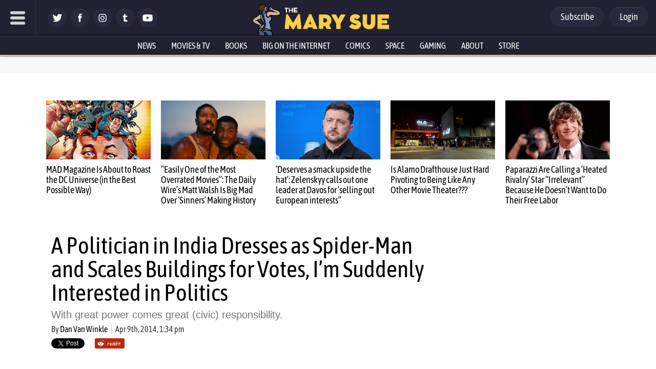

--- FILE ---
content_type: text/html; charset=UTF-8
request_url: https://www.themarysue.com/politician-dressed-as-spider-man/
body_size: 87802
content:
<!doctype html><html lang="en"><head>
<meta charset="UTF-8">
<meta name="viewport" content="width=device-width, initial-scale=1.0, maximum-scale=5, minimum-scale=1.0">
<meta property="fb:pages" content="115945628473151" />
<meta name="date" content="2014-04-09T13:34:59+00:00"/><meta http-equiv="Content-Security-Policy" content="block-all-mixed-content" /><link rel="shortcut icon" href="https://www.themarysue.com/images/favicon.ico" /><link rel="apple-touch-icon" href="https://www.themarysue.com/wp-content/themes/m2019-tms/images/icon-192x192.png"><link rel="icon" sizes="192x192" href="https://www.themarysue.com/wp-content/themes/m2019-tms/images/icon-192x192.png"><link rel="preload" href="https://www.themarysue.com/wp-content/themes/m2019-tms/fonts/asap-condensed-v17-latin-regular.woff2" as="font" type="font/woff2" crossorigin>
<link rel="preload" href="https://www.themarysue.com/wp-content/themes/m2019-tms/fonts/asap-condensed-v17-latin-italic.woff2" as="font" type="font/woff2" crossorigin>
<link rel="preload" href="https://www.themarysue.com/wp-content/themes/m2019-tms/fonts/asap-condensed-v17-latin-500.woff2" as="font" type="font/woff2" crossorigin>
<link rel="preload" href="https://www.themarysue.com/wp-content/themes/m2019-tms/fonts/asap-condensed-v17-latin-500italic.woff2" as="font" type="font/woff2" crossorigin>
<link rel="preload" href="https://www.themarysue.com/wp-content/themes/m2019-tms/fonts/asap-condensed-v17-latin-600.woff2" as="font" type="font/woff2" crossorigin>
<link rel="preload" href="https://www.themarysue.com/wp-content/themes/m2019-tms/fonts/asap-condensed-v17-latin-600italic.woff2" as="font" type="font/woff2" crossorigin>
<link rel="preload" href="https://www.themarysue.com/wp-content/themes/m2019-tms/fonts/asap-condensed-v17-latin-700.woff2" as="font" type="font/woff2" crossorigin>
<link rel="preload" href="https://www.themarysue.com/wp-content/themes/m2019-tms/fonts/asap-condensed-v17-latin-700italic.woff2" as="font" type="font/woff2" crossorigin>
<link rel="preload" href="https://www.themarysue.com/wp-content/themes/m2019-tms/fonts/asap-condensed-v17-latin-800.woff2" as="font" type="font/woff2" crossorigin>
<link rel="preload" href="https://www.themarysue.com/wp-content/themes/m2019-tms/fonts/asap-condensed-v17-latin-800italic.woff2" as="font" type="font/woff2" crossorigin>

<style>
/* asap-condensed-regular - latin */
@font-face {
font-display: swap; /* Check https://developer.mozilla.org/en-US/docs/Web/CSS/@font-face/font-display for other options. */
font-family: 'Asap Condensed';
font-style: normal;
font-weight: 400;
src: url('https://www.themarysue.com/wp-content/themes/m2019-tms/fonts/asap-condensed-v17-latin-regular.woff2') format('woff2'); /* Chrome 36+, Opera 23+, Firefox 39+, Safari 12+, iOS 10+ */
}
/* asap-condensed-italic - latin */
@font-face {
font-display: swap; /* Check https://developer.mozilla.org/en-US/docs/Web/CSS/@font-face/font-display for other options. */
font-family: 'Asap Condensed';
font-style: italic;
font-weight: 400;
src: url('https://www.themarysue.com/wp-content/themes/m2019-tms/fonts/asap-condensed-v17-latin-italic.woff2') format('woff2'); /* Chrome 36+, Opera 23+, Firefox 39+, Safari 12+, iOS 10+ */
}
/* asap-condensed-500 - latin */
@font-face {
font-display: swap; /* Check https://developer.mozilla.org/en-US/docs/Web/CSS/@font-face/font-display for other options. */
font-family: 'Asap Condensed';
font-style: normal;
font-weight: 500;
src: url('https://www.themarysue.com/wp-content/themes/m2019-tms/fonts/asap-condensed-v17-latin-500.woff2') format('woff2'); /* Chrome 36+, Opera 23+, Firefox 39+, Safari 12+, iOS 10+ */
}
/* asap-condensed-500italic - latin */
@font-face {
font-display: swap; /* Check https://developer.mozilla.org/en-US/docs/Web/CSS/@font-face/font-display for other options. */
font-family: 'Asap Condensed';
font-style: italic;
font-weight: 500;
src: url('https://www.themarysue.com/wp-content/themes/m2019-tms/fonts/asap-condensed-v17-latin-500italic.woff2') format('woff2'); /* Chrome 36+, Opera 23+, Firefox 39+, Safari 12+, iOS 10+ */
}
/* asap-condensed-600 - latin */
@font-face {
font-display: swap; /* Check https://developer.mozilla.org/en-US/docs/Web/CSS/@font-face/font-display for other options. */
font-family: 'Asap Condensed';
font-style: normal;
font-weight: 600;
src: url('https://www.themarysue.com/wp-content/themes/m2019-tms/fonts/asap-condensed-v17-latin-600.woff2') format('woff2'); /* Chrome 36+, Opera 23+, Firefox 39+, Safari 12+, iOS 10+ */
}
/* asap-condensed-600italic - latin */
@font-face {
font-display: swap; /* Check https://developer.mozilla.org/en-US/docs/Web/CSS/@font-face/font-display for other options. */
font-family: 'Asap Condensed';
font-style: italic;
font-weight: 600;
src: url('https://www.themarysue.com/wp-content/themes/m2019-tms/fonts/asap-condensed-v17-latin-600italic.woff2') format('woff2'); /* Chrome 36+, Opera 23+, Firefox 39+, Safari 12+, iOS 10+ */
}
/* asap-condensed-700 - latin */
@font-face {
font-display: swap; /* Check https://developer.mozilla.org/en-US/docs/Web/CSS/@font-face/font-display for other options. */
font-family: 'Asap Condensed';
font-style: normal;
font-weight: 700;
src: url('https://www.themarysue.com/wp-content/themes/m2019-tms/fonts/asap-condensed-v17-latin-700.woff2') format('woff2'); /* Chrome 36+, Opera 23+, Firefox 39+, Safari 12+, iOS 10+ */
}
/* asap-condensed-700italic - latin */
@font-face {
font-display: swap; /* Check https://developer.mozilla.org/en-US/docs/Web/CSS/@font-face/font-display for other options. */
font-family: 'Asap Condensed';
font-style: italic;
font-weight: 700;
src: url('https://www.themarysue.com/wp-content/themes/m2019-tms/fonts/asap-condensed-v17-latin-700italic.woff2') format('woff2'); /* Chrome 36+, Opera 23+, Firefox 39+, Safari 12+, iOS 10+ */
}
/* asap-condensed-800 - latin */
@font-face {
font-display: swap; /* Check https://developer.mozilla.org/en-US/docs/Web/CSS/@font-face/font-display for other options. */
font-family: 'Asap Condensed';
font-style: normal;
font-weight: 800;
src: url('https://www.themarysue.com/wp-content/themes/m2019-tms/fonts/asap-condensed-v17-latin-800.woff2') format('woff2'); /* Chrome 36+, Opera 23+, Firefox 39+, Safari 12+, iOS 10+ */
}
/* asap-condensed-800italic - latin */
@font-face {
font-display: swap; /* Check https://developer.mozilla.org/en-US/docs/Web/CSS/@font-face/font-display for other options. */
font-family: 'Asap Condensed';
font-style: italic;
font-weight: 800;
src: url('https://www.themarysue.com/wp-content/themes/m2019-tms/fonts/asap-condensed-v17-latin-800italic.woff2') format('woff2'); /* Chrome 36+, Opera 23+, Firefox 39+, Safari 12+, iOS 10+ */
}
</style>

	<link href="https://www.themarysue.com/wp-content/themes/m2019-tms/css/min/crit-main.min.css?2601151821" rel="preload" as="style">
	<link href="https://www.themarysue.com/wp-content/themes/m2019-tms/css/min/crit-main.min.css?2601151821" rel="stylesheet">

<link rel="preload" href="https://www.themarysue.com/wp-content/themes/m2019-tms/css/min/def-main.min.css?2512122001" as="style" onload="this.onload=null;this.rel='stylesheet';">
<noscript><link rel="stylesheet" href="https://www.themarysue.com/wp-content/themes/m2019-tms/css/min/def-main.min.css?2512122001"></noscript>

<style>
.htlad-themarysuecom_incontent {
	min-height: 300px;
}
</style>
<meta name='robots' content='index, follow, max-image-preview:large, max-snippet:-1, max-video-preview:-1' />
	<style>img:is([sizes="auto" i], [sizes^="auto," i]) { contain-intrinsic-size: 3000px 1500px }</style>
	
<!-- Google Tag Manager for WordPress by gtm4wp.com -->
<script data-cfasync="false" data-pagespeed-no-defer>
	var gtm4wp_datalayer_name = "dataLayer";
	var dataLayer = dataLayer || [];
</script>
<!-- End Google Tag Manager for WordPress by gtm4wp.com -->
	<!-- This site is optimized with the Yoast SEO plugin v24.8.1 - https://yoast.com/wordpress/plugins/seo/ -->
	<title>Politician Dresses as Spider-Man, Climbs Buildings for Votes | The Mary Sue</title>
	<meta name="description" content="A man running for parliament in India dresses as Spider-Man, climbs buildings, and asks for votes." />
	<link rel="canonical" href="https://www.themarysue.com/politician-dressed-as-spider-man/" />
	<meta property="og:locale" content="en_US" />
	<meta property="og:type" content="article" />
	<meta property="og:title" content="Politician Dresses as Spider-Man, Climbs Buildings for Votes | The Mary Sue" />
	<meta property="og:description" content="A man running for parliament in India dresses as Spider-Man, climbs buildings, and asks for votes." />
	<meta property="og:url" content="https://www.themarysue.com/politician-dressed-as-spider-man/" />
	<meta property="og:site_name" content="The Mary Sue" />
	<meta property="article:published_time" content="2014-04-09T17:34:59+00:00" />
	<meta property="og:image" content="https://www.themarysue.com/wp-content/uploads/2018/05/NewTMSlogo.jpg?fit=1200%2C656" />
	<meta property="og:image:width" content="1200" />
	<meta property="og:image:height" content="656" />
	<meta property="og:image:type" content="image/jpeg" />
	<meta name="author" content="Dan Van Winkle" />
	<meta name="twitter:card" content="summary_large_image" />
	<meta name="twitter:creator" content="@dan_van_winkle" />
	<meta name="twitter:label1" content="Written by" />
	<meta name="twitter:data1" content="Dan Van Winkle" />
	<meta name="twitter:label2" content="Est. reading time" />
	<meta name="twitter:data2" content="1 minute" />
	<script type="application/ld+json" class="yoast-schema-graph">{"@context":"https://schema.org","@graph":[{"@type":"NewsArticle","@id":"https://www.themarysue.com/politician-dressed-as-spider-man/#article","isPartOf":{"@id":"https://www.themarysue.com/politician-dressed-as-spider-man/"},"author":[{"@id":"https://www.themarysue.com/#/schema/person/af573232717af7ae52ea8ea4b93247fc"}],"headline":"A Politician in India Dresses as Spider-Man and Scales Buildings for Votes, I&#8217;m Suddenly Interested in Politics","datePublished":"2014-04-09T17:34:59+00:00","mainEntityOfPage":{"@id":"https://www.themarysue.com/politician-dressed-as-spider-man/"},"wordCount":255,"commentCount":0,"publisher":{"@id":"https://www.themarysue.com/#organization"},"image":{"@id":"https://www.themarysue.com/politician-dressed-as-spider-man/#primaryimage"},"thumbnailUrl":"","keywords":["India","Parliament","Spider-Man"],"articleSection":["Big on the Internet"],"inLanguage":"en-US","potentialAction":[{"@type":"CommentAction","name":"Comment","target":["https://www.themarysue.com/politician-dressed-as-spider-man/#respond"]}]},{"@type":"WebPage","@id":"https://www.themarysue.com/politician-dressed-as-spider-man/","url":"https://www.themarysue.com/politician-dressed-as-spider-man/","name":"Politician Dresses as Spider-Man, Climbs Buildings for Votes | The Mary Sue","isPartOf":{"@id":"https://www.themarysue.com/#website"},"primaryImageOfPage":{"@id":"https://www.themarysue.com/politician-dressed-as-spider-man/#primaryimage"},"image":{"@id":"https://www.themarysue.com/politician-dressed-as-spider-man/#primaryimage"},"thumbnailUrl":"","datePublished":"2014-04-09T17:34:59+00:00","description":"A man running for parliament in India dresses as Spider-Man, climbs buildings, and asks for votes.","breadcrumb":{"@id":"https://www.themarysue.com/politician-dressed-as-spider-man/#breadcrumb"},"inLanguage":"en-US","potentialAction":[{"@type":"ReadAction","target":["https://www.themarysue.com/politician-dressed-as-spider-man/"]}]},{"@type":"ImageObject","inLanguage":"en-US","@id":"https://www.themarysue.com/politician-dressed-as-spider-man/#primaryimage","url":"","contentUrl":""},{"@type":"BreadcrumbList","@id":"https://www.themarysue.com/politician-dressed-as-spider-man/#breadcrumb","itemListElement":[{"@type":"ListItem","position":1,"name":"Home","item":"https://www.themarysue.com/"},{"@type":"ListItem","position":2,"name":"A Politician in India Dresses as Spider-Man and Scales Buildings for Votes, I'm Suddenly Interested in Politics"}]},{"@type":"WebSite","@id":"https://www.themarysue.com/#website","url":"https://www.themarysue.com/","name":"The Mary Sue","description":"The Nexus of Pop Culture and the Uncharted Universe","publisher":{"@id":"https://www.themarysue.com/#organization"},"potentialAction":[{"@type":"SearchAction","target":{"@type":"EntryPoint","urlTemplate":"https://www.themarysue.com/?s={search_term_string}"},"query-input":{"@type":"PropertyValueSpecification","valueRequired":true,"valueName":"search_term_string"}}],"inLanguage":"en-US"},{"@type":"Organization","@id":"https://www.themarysue.com/#organization","name":"The Mary Sue","url":"https://www.themarysue.com/","logo":{"@type":"ImageObject","inLanguage":"en-US","@id":"https://www.themarysue.com/#/schema/logo/image/","url":"https://www.themarysue.com/wp-content/uploads/2018/05/NewTMSlogo.jpg?fit=1200%2C656","contentUrl":"https://www.themarysue.com/wp-content/uploads/2018/05/NewTMSlogo.jpg?fit=1200%2C656","width":1200,"height":656,"caption":"The Mary Sue"},"image":{"@id":"https://www.themarysue.com/#/schema/logo/image/"}},{"@type":"Person","@id":"https://www.themarysue.com/#/schema/person/af573232717af7ae52ea8ea4b93247fc","name":"Dan Van Winkle","image":{"@type":"ImageObject","inLanguage":"en-US","@id":"https://www.themarysue.com/#/schema/person/image/8709d97b2483f9355d2a3e725412df9f","url":"https://secure.gravatar.com/avatar/79aea0fadb77231297f48a1a6e227505?s=96&d=mm&r=pg","contentUrl":"https://secure.gravatar.com/avatar/79aea0fadb77231297f48a1a6e227505?s=96&d=mm&r=pg","caption":"Dan Van Winkle"},"description":"Dan Van Winkle (he) is an editor and manager who has been working in digital media since 2013, first at now-defunct Geekosystem (RIP), and then at The Mary Sue starting in 2014, specializing in gaming, science, and technology. Outside of his professional experience, he has been active in video game modding and development as a hobby for many years. He lives in North Carolina with Lisa Brown (his wife) and Liz Lemon (their dog), both of whom are the best, and you will regret challenging him at Smash Bros.","sameAs":["http://www.projectmgame.com","https://x.com/dan_van_winkle"],"url":"https://www.themarysue.com/author/dan-van-winkle/"}]}</script>
	<!-- / Yoast SEO plugin. -->


<link rel='dns-prefetch' href='//stats.wp.com' />
<script id="wpp-js" src="https://www.themarysue.com/wp-content/plugins/wordpress-popular-posts/assets/js/wpp.min.js?ver=7.3.1" data-sampling="1" data-sampling-rate="100" data-api-url="https://www.themarysue.com/wp-json/wordpress-popular-posts" data-post-id="201390" data-token="006e4c4912" data-lang="0" data-debug="0"></script>
<link rel="alternate" type="application/rss+xml" title="The Mary Sue &raquo; A Politician in India Dresses as Spider-Man and Scales Buildings for Votes, I&#8217;m Suddenly Interested in Politics Comments Feed" href="https://www.themarysue.com/politician-dressed-as-spider-man/feed/" />
<style id='co-authors-plus-coauthors-style-inline-css'>
.wp-block-co-authors-plus-coauthors.is-layout-flow [class*=wp-block-co-authors-plus]{display:inline}

</style>
<style id='co-authors-plus-avatar-style-inline-css'>
.wp-block-co-authors-plus-avatar :where(img){height:auto;max-width:100%;vertical-align:bottom}.wp-block-co-authors-plus-coauthors.is-layout-flow .wp-block-co-authors-plus-avatar :where(img){vertical-align:middle}.wp-block-co-authors-plus-avatar:is(.alignleft,.alignright){display:table}.wp-block-co-authors-plus-avatar.aligncenter{display:table;margin-inline:auto}

</style>
<style id='co-authors-plus-image-style-inline-css'>
.wp-block-co-authors-plus-image{margin-bottom:0}.wp-block-co-authors-plus-image :where(img){height:auto;max-width:100%;vertical-align:bottom}.wp-block-co-authors-plus-coauthors.is-layout-flow .wp-block-co-authors-plus-image :where(img){vertical-align:middle}.wp-block-co-authors-plus-image:is(.alignfull,.alignwide) :where(img){width:100%}.wp-block-co-authors-plus-image:is(.alignleft,.alignright){display:table}.wp-block-co-authors-plus-image.aligncenter{display:table;margin-inline:auto}

</style>
<style id='jetpack-sharing-buttons-style-inline-css'>
.jetpack-sharing-buttons__services-list{display:flex;flex-direction:row;flex-wrap:wrap;gap:0;list-style-type:none;margin:5px;padding:0}.jetpack-sharing-buttons__services-list.has-small-icon-size{font-size:12px}.jetpack-sharing-buttons__services-list.has-normal-icon-size{font-size:16px}.jetpack-sharing-buttons__services-list.has-large-icon-size{font-size:24px}.jetpack-sharing-buttons__services-list.has-huge-icon-size{font-size:36px}@media print{.jetpack-sharing-buttons__services-list{display:none!important}}.editor-styles-wrapper .wp-block-jetpack-sharing-buttons{gap:0;padding-inline-start:0}ul.jetpack-sharing-buttons__services-list.has-background{padding:1.25em 2.375em}
</style>
<style id='elasticpress-facet-style-inline-css'>
.widget_ep-facet input[type=search],.wp-block-elasticpress-facet input[type=search]{margin-bottom:1rem}.widget_ep-facet .searchable .inner,.wp-block-elasticpress-facet .searchable .inner{max-height:20em;overflow:scroll}.widget_ep-facet .term.hide,.wp-block-elasticpress-facet .term.hide{display:none}.widget_ep-facet .empty-term,.wp-block-elasticpress-facet .empty-term{opacity:.5;position:relative}.widget_ep-facet .empty-term:after,.wp-block-elasticpress-facet .empty-term:after{bottom:0;content:" ";display:block;left:0;position:absolute;right:0;top:0;width:100%;z-index:2}.widget_ep-facet .level-1,.wp-block-elasticpress-facet .level-1{padding-left:20px}.widget_ep-facet .level-2,.wp-block-elasticpress-facet .level-2{padding-left:40px}.widget_ep-facet .level-3,.wp-block-elasticpress-facet .level-3{padding-left:60px}.widget_ep-facet .level-4,.wp-block-elasticpress-facet .level-4{padding-left:5pc}.widget_ep-facet .level-5,.wp-block-elasticpress-facet .level-5{padding-left:75pt}.widget_ep-facet input[disabled],.wp-block-elasticpress-facet input[disabled]{cursor:pointer;opacity:1}.widget_ep-facet .term a,.wp-block-elasticpress-facet .term a{-webkit-box-align:center;-ms-flex-align:center;align-items:center;display:-webkit-box;display:-ms-flexbox;display:flex;position:relative}.widget_ep-facet .term a:hover .ep-checkbox,.wp-block-elasticpress-facet .term a:hover .ep-checkbox{background-color:#ccc}.ep-checkbox{-webkit-box-align:center;-ms-flex-align:center;-ms-flex-negative:0;-webkit-box-pack:center;-ms-flex-pack:center;align-items:center;background-color:#eee;display:-webkit-box;display:-ms-flexbox;display:flex;flex-shrink:0;height:1em;justify-content:center;margin-right:.25em;width:1em}.ep-checkbox:after{border:solid #fff;border-width:0 .125em .125em 0;content:"";display:none;height:.5em;-webkit-transform:rotate(45deg);transform:rotate(45deg);width:.25em}.ep-checkbox.checked{background-color:#5e5e5e}.ep-checkbox.checked:after{display:block}

</style>
<style id='gamurs-ab-testing-style-inline-css'>
.wp-block-gamurs-ab-testing.true .wp-block-gamurs-ab-testing__true{display:inherit!important}.wp-block-gamurs-ab-testing.false .wp-block-gamurs-ab-testing__true,.wp-block-gamurs-ab-testing.true .wp-block-gamurs-ab-testing__false{display:none}.wp-block-gamurs-ab-testing.false .wp-block-gamurs-ab-testing__false{display:inherit!important}.wp-block-gamurs-ab-testing.false .wp-block-gamurs-ab-testing__default,.wp-block-gamurs-ab-testing.true .wp-block-gamurs-ab-testing__default,:not(.wp-block-gamurs-ab-testing.true):not(.wp-block-gamurs-ab-testing.false) .wp-block-gamurs-ab-testing__false,:not(.wp-block-gamurs-ab-testing.true):not(.wp-block-gamurs-ab-testing.false) .wp-block-gamurs-ab-testing__true{display:none}

</style>
<link rel='stylesheet' id='gamurs-ad-style-css' href='https://www.themarysue.com/wp-content/plugins/gamurs-wordpress-blocks/build/ad/style-index.css?ver=1.2.7' media='all' />
<link rel='stylesheet' id='gamurs-article-content-style-css' href='https://www.themarysue.com/wp-content/plugins/gamurs-wordpress-blocks/build/article-content/style-index.css?ver=2.3.7' media='all' />
<link data-critical="desktop" rel='stylesheet' id='gamurs-article-group-style-css' href='https://www.themarysue.com/wp-content/plugins/gamurs-wordpress-blocks/build/article-group/style-index.css?ver=1.0.6' media='all' />
<link rel='stylesheet' id='gamurs-article-header-style-css' href='https://www.themarysue.com/wp-content/plugins/gamurs-wordpress-blocks/build/article-header/style-index.css?ver=1.1.0' media='all' />
<link rel='stylesheet' id='gamurs-article-metadata-style-css' href='https://www.themarysue.com/wp-content/plugins/gamurs-wordpress-blocks/build/article-metadata/style-index.css?ver=0.1.2' media='all' />
<link data-critical="desktop" rel='stylesheet' id='gamurs-article-tile-style-css' href='https://www.themarysue.com/wp-content/plugins/gamurs-wordpress-blocks/build/article-tile/style-index.css?ver=1.3.2' media='all' />
<style id='gamurs-author-drawer-style-inline-css'>
.wp-block-gamurs-author-drawer__wrapper{display:grid;grid-template-columns:1fr;height:100%;overflow-y:scroll;position:fixed;right:-360px;top:0;transition:transform .4s ease-out;width:360px;z-index:2147483647;-ms-overflow-style:none;scrollbar-width:none}.wp-block-gamurs-author-drawer__wrapper::-webkit-scrollbar{display:none}.wp-block-gamurs-author-drawer__wrapper.bg-minimal{background-color:var(--wp--custom--general-color-bg--minimal)}.wp-block-gamurs-author-drawer__wrapper.bg-subtle{background-color:var(--wp--custom--general-color-bg--subtle)}.wp-block-gamurs-author-drawer__wrapper.bg-bold{background-color:var(--wp--custom--general--color-bg--bold)}.wp-block-gamurs-author-drawer__wrapper.bg-strong{background-color:var(--wp--custom--general-color-bg--strong)}.wp-block-gamurs-author-drawer__wrapper.bg-sponsored{background-color:var(--wp--custom--general-color-bg--sponsored)}.wp-block-gamurs-author-drawer__wrapper.is-visible{transform:translateX(-360px)}.wp-block-gamurs-author-drawer__inner-wrapper{border-radius:calc(var(--wp--custom--general-container--all-devices--border-radius)*1px);display:grid;gap:calc(var(--wp--custom--general-container--all-devices--item-spacing)*1px);grid-template-columns:1fr;padding:calc(1px*var(--wp--custom--general-container--all-devices--padding-top)) calc(1px*var(--wp--custom--general-container--all-devices--padding-right)) calc(1px*var(--wp--custom--general-container--all-devices--padding-bottom)) calc(1px*var(--wp--custom--general-container--all-devices--padding-left))}.wp-block-gamurs-author-drawer__title-wrapper{align-items:center;display:flex;justify-content:space-between}.wp-block-gamurs-author-drawer__overlay{background:rgba(0,0,0,.25);bottom:0;display:none;height:100vh;left:0;position:fixed;right:0;top:0;width:100vw;z-index:99999999999999}

</style>
<link rel='stylesheet' id='gamurs-button-style-css' href='https://www.themarysue.com/wp-content/plugins/gamurs-wordpress-blocks/build/button/style-index.css?ver=1.1.4' media='all' />
<style id='gamurs-column-style-inline-css'>
.wp-block-gamurs-column.show-mobile-only{display:none}@media(max-width:991px){.wp-block-gamurs-column.show-mobile-only{display:block}}.wp-block-gamurs-column.show-desktop-only{display:block}@media(max-width:991px){.wp-block-gamurs-column.show-desktop-only{display:none}}@media(min-width:992px){.wp-block-gamurs-column:has(.is-sidebar-container.wp-block-gamurs-container){max-width:calc(1px*var(--wp--custom--block--sidebar-container--desktop--max-width));min-width:calc(1px*var(--wp--custom--block--sidebar-container--desktop--min-width))}}

</style>
<style id='gamurs-columns-layout-style-inline-css'>
.wp-block-gamurs-columns-layout{display:flex;justify-content:space-between;width:100%}.wp-block-gamurs-columns-layout.is-three-columns>.wp-block-gamurs-column:first-child,.wp-block-gamurs-columns-layout.is-three-columns>.wp-block-gamurs-column:last-child,.wp-block-gamurs-columns-layout.is-two-columns-reverse>.wp-block-gamurs-column:first-child,.wp-block-gamurs-columns-layout.is-two-columns>.wp-block-gamurs-column:last-child{flex:1 1 calc(1px*var(--wp--custom--block--sidebar-container--desktop--min-width))}.wp-block-gamurs-columns-layout.is-two-columns-reverse{flex-direction:row-reverse}.wp-block-gamurs-columns-layout.is-three-columns,.wp-block-gamurs-columns-layout.is-two-columns,.wp-block-gamurs-columns-layout.is-two-columns-reverse{gap:calc(1px*var(--wp--custom--block--2-col-container-spacing--desktop--item-spacing));padding:calc(1px*var(--wp--custom--block--2-col-container-spacing--desktop--padding-top)) calc(1px*var(--wp--custom--block--2-col-container-spacing--desktop--padding-right)) calc(1px*var(--wp--custom--block--2-col-container-spacing--desktop--padding-bottom)) calc(1px*var(--wp--custom--block--2-col-container-spacing--desktop--padding-left))}@media(max-width:991px){.wp-block-gamurs-columns-layout.is-three-columns,.wp-block-gamurs-columns-layout.is-two-columns,.wp-block-gamurs-columns-layout.is-two-columns-reverse{flex-direction:column;gap:calc(1px*var(--wp--custom--block--2-col-container-spacing--mobile--item-spacing));padding:calc(1px*var(--wp--custom--block--2-col-container-spacing--mobile--padding-top)) calc(1px*var(--wp--custom--block--2-col-container-spacing--mobile--padding-right)) calc(1px*var(--wp--custom--block--2-col-container-spacing--mobile--padding-bottom)) calc(1px*var(--wp--custom--block--2-col-container-spacing--mobile--padding-left))}}@media(min-width:992px){.wp-block-gamurs-columns-layout.is-three-columns,.wp-block-gamurs-columns-layout.is-two-columns,.wp-block-gamurs-columns-layout.is-two-columns-reverse{grid-template-columns:auto auto}}@media(max-width:991px){.wp-block-gamurs-columns-layout.mobile\:hide-sidebar.is-three-columns>:nth-child(3),.wp-block-gamurs-columns-layout.mobile\:hide-sidebar.is-two-columns>:nth-child(2){display:none}.wp-block-gamurs-columns-layout.mobile\:position-above{flex-direction:column-reverse}}

</style>
<link rel='stylesheet' id='gamurs-comment-button-style-css' href='https://www.themarysue.com/wp-content/plugins/gamurs-wordpress-blocks/build/comment-button/style-index.css?ver=1.0.3' media='all' />
<link rel='stylesheet' id='gamurs-container-style-css' href='https://www.themarysue.com/wp-content/plugins/gamurs-wordpress-blocks/build/container/style-index.css?ver=1.1.1' media='all' />
<link rel='stylesheet' id='gamurs-header-nav-style-css' href='https://www.themarysue.com/wp-content/plugins/gamurs-wordpress-blocks/build/header-nav/style-index.css?ver=1.2.12' media='all' />
<style id='gamurs-icon-style-inline-css'>
.wp-block-gamurs-icon{align-items:center;display:flex;height:-moz-min-content;height:min-content;justify-content:center;line-height:1}.wp-block-gamurs-icon svg{fill:var(--wp--custom--icons--color-fg)}.wp-block-gamurs-icon.is-size-sm{height:var(--wp--custom--icons--size--sm);width:var(--wp--custom--icons--size--sm)}.wp-block-gamurs-icon.is-size-sm:after{font-size:var(--wp--custom--icons--size--sm)}.wp-block-gamurs-icon.is-size-sm>*{height:var(--wp--custom--icons--size--sm);width:var(--wp--custom--icons--size--sm)}.wp-block-gamurs-icon.is-size-md{height:var(--wp--custom--icons--size--md);width:var(--wp--custom--icons--size--md)}.wp-block-gamurs-icon.is-size-md:after{font-size:var(--wp--custom--icons--size--md)}.wp-block-gamurs-icon.is-size-md>*{height:var(--wp--custom--icons--size--md);width:var(--wp--custom--icons--size--md)}.wp-block-gamurs-icon.is-size-xl{height:var(--wp--custom--icons--size--xl);width:var(--wp--custom--icons--size--xl)}.wp-block-gamurs-icon.is-size-xl:after{font-size:var(--wp--custom--icons--size--xl)}.wp-block-gamurs-icon.is-size-xl>*{height:var(--wp--custom--icons--size--xl);width:var(--wp--custom--icons--size--xl)}.wp-block-gamurs-icon.icon-star-filled.is-color-minimal svg,.wp-block-gamurs-icon.icon-star-half.is-color-minimal svg{fill:var(--wp--custom--star--filled-color-fg--minimal)}.wp-block-gamurs-icon.icon-star-filled.is-color-subtle svg,.wp-block-gamurs-icon.icon-star-half.is-color-subtle svg{fill:var(--wp--custom--star--filled-color-fg--subtle)}.wp-block-gamurs-icon.icon-star-filled.is-color-bold svg,.wp-block-gamurs-icon.icon-star-half.is-color-bold svg{fill:var(--wp--custom--star--filled-color-fg--bold)}.wp-block-gamurs-icon.icon-star-filled.is-color-sponsored svg,.wp-block-gamurs-icon.icon-star-half.is-color-sponsored svg{fill:var(--wp--custom--star--filled-color-fg--sponsored)}.wp-block-gamurs-icon.icon-star-filled.is-color-strong svg,.wp-block-gamurs-icon.icon-star-half.is-color-strong svg{fill:var(--wp--custom--star--filled-color-fg--strong)}.wp-block-gamurs-icon.icon-star-empty.is-color-minimal svg{fill:var(--wp--custom--star--unfilled-color-fg--minimal)}.wp-block-gamurs-icon.icon-star-empty.is-color-subtle svg{fill:var(--wp--custom--star--unfilled-color-fg--subtle)}.wp-block-gamurs-icon.icon-star-empty.is-color-bold svg{fill:var(--wp--custom--star--unfilled-color-fg--bold)}.wp-block-gamurs-icon.icon-star-empty.is-color-sponsored svg{fill:var(--wp--custom--star--unfilled-color-fg--sponsored)}.wp-block-gamurs-icon.icon-star-empty.is-color-strong svg{fill:var(--wp--custom--star--unfilled-color-fg--strong)}.wp-block-gamurs-icon.icon-facebook{margin-left:1px;margin-top:1px}.wp-block-gamurs-icon.icon-twitter{margin-left:1.5px;margin-top:1px}.wp-block-gamurs-icon.icon-google,.wp-block-gamurs-icon.icon-instagram,.wp-block-gamurs-icon.icon-x{margin-left:1px;margin-top:1px}.wp-block-gamurs-icon.icon-youtube{margin-left:1.5px;margin-top:1px}

</style>
<link rel='stylesheet' id='gamurs-network-account-login-logout-style-css' href='https://www.themarysue.com/wp-content/plugins/gamurs-wordpress-blocks/build/network-account-login-logout/style-index.css?ver=1.1.3' media='all' />
<style id='gamurs-recirculation-widget-style-inline-css'>


</style>
<style id='gamurs-related-block-post-style-inline-css'>
.wp-block-gamurs-related-block-post a{color:var(--wp--custom--related-article-links--enabled--secondary-color-fg)!important;display:flex;font-family:var(--wp--custom--related-article-links--type--font-family);font-size:var(--wp--custom--related-article-links--type--font-size);font-style:normal;font-weight:var(--wp--custom--related-article-links--type--font-weight);letter-spacing:var(--wp--custom--related-article-links--type--letter-spacing);line-height:var(--wp--custom--related-article-links--type--line-height);padding:calc(1px*var(--wp--custom--related-article-links--container-spacing--padding-top)) calc(1px*var(--wp--custom--related-article-links--container-spacing--padding-right)) calc(1px*var(--wp--custom--related-article-links--container-spacing--padding-bottom)) calc(1px*var(--wp--custom--related-article-links--container-spacing--padding-left));position:relative;-webkit-text-decoration:var(--wp--custom--related-article-links--type--text-decoration)!important;text-decoration:var(--wp--custom--related-article-links--type--text-decoration)!important;text-transform:var(--wp--custom--related-article-links--type--text-transform)}.wp-block-gamurs-related-block-post a p{margin-bottom:var(--wp--custom--related-article-links--type--paragraph-spacing)}.wp-block-gamurs-related-block-post a:hover{color:var(--wp--custom--related-article-links--hover--secondary-color-fg)!important}.wp-block-gamurs-related-block-post a .related-wrapper{align-items:center;display:flex;gap:10px;width:100%}.wp-block-gamurs-related-block-post a .related-wrapper a.unset{all:unset;cursor:pointer}.wp-block-gamurs-related-block-post a:after,.wp-block-gamurs-related-block-post a:before{bottom:0;content:"";display:block;left:0;opacity:1;position:absolute;transform-origin:left;width:100%}.wp-block-gamurs-related-block-post a:before{background-color:var(--wp--custom--related-article-links--enabled--secondary-color-stroke);height:calc(1px*var(--wp--custom--related-article-links--secondary-container-stroke--width))}.wp-block-gamurs-related-block-post a:after{background-color:var(--wp--custom--related-article-links--hover--secondary-color-stroke);height:calc(1px*var(--wp--custom--related-article-links--primary-container-stroke--width));transform:scaleX(0);transition:all .3s ease 0s}.wp-block-gamurs-related-block-post a:hover:after{transform:scaleX(1)}[data-type="gamurs/related-block-post"]{margin:unset}[data-type="gamurs/related-block-post"] .block-editor-link-control__search-results-wrapper:after,[data-type="gamurs/related-block-post"] .block-editor-link-control__search-results-wrapper:before{content:unset}

</style>
<style id='gamurs-share-button-style-inline-css'>
.wp-block-gamurs-share-button{display:flex;flex-direction:row;position:relative}.wp-block-gamurs-share-button__panel{display:flex;flex-direction:row;gap:var(--wp--custom--spacing--sm);opacity:0;pointer-events:none;position:absolute;transition:opacity .4s ease-in-out}.wp-block-gamurs-share-button.opens-left .wp-block-gamurs-share-button__panel{right:100%}.wp-block-gamurs-share-button.opens-right .wp-block-gamurs-share-button__panel{left:100%}.wp-block-gamurs-share-button:hover .wp-block-gamurs-share-button__panel{opacity:1;pointer-events:all}@media(max-width:991px){.wp-block-gamurs-share-button:hover .wp-block-gamurs-share-button__panel{opacity:0}}.wp-block-gamurs-share-button__button--fake button{left:0;max-width:var(--wp--custom--icons--size--md);position:absolute;top:0;transition:max-width .4s ease-in-out;width:100%;z-index:-1}.has-prominence-primary:hover>.wp-block-gamurs-share-button__button--fake button{max-width:100%}

</style>
<style id='gamurs-socials-style-inline-css'>
.wp-block-gamurs-socials{display:flex;gap:calc(1px*var(--wp--custom--socials--container-spacing--item-spacing));padding:calc(1px*var(--wp--custom--socials--container-spacing--padding-top)) calc(1px*var(--wp--custom--socials--container-spacing--padding-right)) calc(1px*var(--wp--custom--socials--container-spacing--padding-bottom)) calc(1px*var(--wp--custom--socials--container-spacing--padding-left))}.wp-block-gamurs-socials a{display:flex;flex-direction:row!important;justify-content:center}

</style>
<style id='gamurs-star-rating-style-inline-css'>
.wp-block-gamurs-star-rating{align-items:center;display:flex;gap:var(--wp--custom--spacing--none);padding:var(--wp--custom--spacing--none)}

</style>
<style id='gamurs-template-article-style-inline-css'>
.wp-block-gamurs-template-article .wp-block-gamurs-container.is-sidebar-container{height:100%}.wp-block-gamurs-template-article .wp-block-gamurs-container.is-sidebar-container>.wp-block-gamurs-column{display:flex;flex-direction:column;gap:var(--wp--custom--spacing--lg);height:100%}.wp-block-gamurs-template-article .wp-block-gamurs-container.is-sidebar-container>.wp-block-gamurs-column .wp-block-gamurs-column{flex:1}@media(min-width:992px){.wp-block-gamurs-template-article .wp-block-gamurs-container.is-sidebar-container>.wp-block-gamurs-column .wp-block-gamurs-column .wp-block-gamurs-ad{position:sticky;top:var(--wp--custom--custom--top-nav--height)}}.wp-block-gamurs-template-article.second-related-widget-enabled .wp-block-gamurs-container.has-horizontal-scroll,.wp-block-gamurs-template-article.second-related-widget-enabled .wp-block-gamurs-container.has-horizontal-scroll+.wp-block-gamurs-ad{display:none}@media(min-width:992px){.wp-block-gamurs-template-article .wp-block-gamurs-container.has-horizontal-scroll{display:none}}@media(max-width:991px){.wp-block-gamurs-template-article .wp-block-gamurs-container.has-horizontal-scroll+.wp-block-gamurs-ad{display:none}}.wp-block-gamurs-template-article .is-hero-column-container>:not(.wp-block-gamurs-article-header){display:flex;flex-direction:column;gap:calc(1px*var(--wp--custom--block--hero-col-container--desktop--item-spacing))}

</style>
<link rel='stylesheet' id='gamurs-term-chips-style-css' href='https://www.themarysue.com/wp-content/plugins/gamurs-wordpress-blocks/build/term-chips/style-index.css?ver=0.1.1' media='all' />
<style id='gamurs-tile-divider-style-inline-css'>
.wp-block-gamurs-tile-divider{margin:0;position:relative}.wp-block-gamurs-tile-divider:after{border:0;content:"";display:block;position:absolute}.wp-block-gamurs-tile-divider.style-thin:after{border-color:var(--wp--custom--divider--stroke--thin--color);border-style:var(--wp--custom--divider--stroke--thin--style)}.wp-block-gamurs-tile-divider.style-thick:after{border-color:var(--wp--custom--divider--stroke--thick--color);border-style:var(--wp--custom--divider--stroke--thick--style)}.wp-block-gamurs-tile-divider.position-horizontal:after{width:100%}.wp-block-gamurs-tile-divider.position-horizontal.style-thin{height:calc(1px*var(--wp--custom--divider--stroke--thin--width))}.wp-block-gamurs-tile-divider.position-horizontal.style-thin:after{border-top-width:calc(1px*var(--wp--custom--divider--stroke--thin--width))}.wp-block-gamurs-tile-divider.position-horizontal.style-thick{height:calc(1px*var(--wp--custom--divider--stroke--thick--width))}.wp-block-gamurs-tile-divider.position-horizontal.style-thick:after{border-top-width:calc(1px*var(--wp--custom--divider--stroke--thick--width))}.wp-block-gamurs-tile-divider.position-vertical:after{height:100%}.wp-block-gamurs-tile-divider.position-vertical.style-thin{width:calc(1px*var(--wp--custom--divider--stroke--thick--width))}.wp-block-gamurs-tile-divider.position-vertical.style-thin:after{border-left-width:calc(1px*var(--wp--custom--divider--stroke--thin--width))}.wp-block-gamurs-tile-divider.position-vertical.style-thick{width:calc(1px*var(--wp--custom--divider--stroke--thick--width))}.wp-block-gamurs-tile-divider.position-vertical.style-thick:after{border-left-width:calc(1px*var(--wp--custom--divider--stroke--thick--width))}

</style>
<style id='global-styles-inline-css'>
:root{--wp--preset--aspect-ratio--square: 1;--wp--preset--aspect-ratio--4-3: 4/3;--wp--preset--aspect-ratio--3-4: 3/4;--wp--preset--aspect-ratio--3-2: 3/2;--wp--preset--aspect-ratio--2-3: 2/3;--wp--preset--aspect-ratio--16-9: 16/9;--wp--preset--aspect-ratio--9-16: 9/16;--wp--preset--color--black: #000000;--wp--preset--color--cyan-bluish-gray: #abb8c3;--wp--preset--color--white: #ffffff;--wp--preset--color--pale-pink: #f78da7;--wp--preset--color--vivid-red: #cf2e2e;--wp--preset--color--luminous-vivid-orange: #ff6900;--wp--preset--color--luminous-vivid-amber: #fcb900;--wp--preset--color--light-green-cyan: #7bdcb5;--wp--preset--color--vivid-green-cyan: #00d084;--wp--preset--color--pale-cyan-blue: #8ed1fc;--wp--preset--color--vivid-cyan-blue: #0693e3;--wp--preset--color--vivid-purple: #9b51e0;--wp--preset--gradient--vivid-cyan-blue-to-vivid-purple: linear-gradient(135deg,rgba(6,147,227,1) 0%,rgb(155,81,224) 100%);--wp--preset--gradient--light-green-cyan-to-vivid-green-cyan: linear-gradient(135deg,rgb(122,220,180) 0%,rgb(0,208,130) 100%);--wp--preset--gradient--luminous-vivid-amber-to-luminous-vivid-orange: linear-gradient(135deg,rgba(252,185,0,1) 0%,rgba(255,105,0,1) 100%);--wp--preset--gradient--luminous-vivid-orange-to-vivid-red: linear-gradient(135deg,rgba(255,105,0,1) 0%,rgb(207,46,46) 100%);--wp--preset--gradient--very-light-gray-to-cyan-bluish-gray: linear-gradient(135deg,rgb(238,238,238) 0%,rgb(169,184,195) 100%);--wp--preset--gradient--cool-to-warm-spectrum: linear-gradient(135deg,rgb(74,234,220) 0%,rgb(151,120,209) 20%,rgb(207,42,186) 40%,rgb(238,44,130) 60%,rgb(251,105,98) 80%,rgb(254,248,76) 100%);--wp--preset--gradient--blush-light-purple: linear-gradient(135deg,rgb(255,206,236) 0%,rgb(152,150,240) 100%);--wp--preset--gradient--blush-bordeaux: linear-gradient(135deg,rgb(254,205,165) 0%,rgb(254,45,45) 50%,rgb(107,0,62) 100%);--wp--preset--gradient--luminous-dusk: linear-gradient(135deg,rgb(255,203,112) 0%,rgb(199,81,192) 50%,rgb(65,88,208) 100%);--wp--preset--gradient--pale-ocean: linear-gradient(135deg,rgb(255,245,203) 0%,rgb(182,227,212) 50%,rgb(51,167,181) 100%);--wp--preset--gradient--electric-grass: linear-gradient(135deg,rgb(202,248,128) 0%,rgb(113,206,126) 100%);--wp--preset--gradient--midnight: linear-gradient(135deg,rgb(2,3,129) 0%,rgb(40,116,252) 100%);--wp--preset--font-size--small: 13px;--wp--preset--font-size--medium: 20px;--wp--preset--font-size--large: 36px;--wp--preset--font-size--x-large: 42px;--wp--preset--spacing--20: 0.44rem;--wp--preset--spacing--30: 0.67rem;--wp--preset--spacing--40: 1rem;--wp--preset--spacing--50: 1.5rem;--wp--preset--spacing--60: 2.25rem;--wp--preset--spacing--70: 3.38rem;--wp--preset--spacing--80: 5.06rem;--wp--preset--shadow--natural: 6px 6px 9px rgba(0, 0, 0, 0.2);--wp--preset--shadow--deep: 12px 12px 50px rgba(0, 0, 0, 0.4);--wp--preset--shadow--sharp: 6px 6px 0px rgba(0, 0, 0, 0.2);--wp--preset--shadow--outlined: 6px 6px 0px -3px rgba(255, 255, 255, 1), 6px 6px rgba(0, 0, 0, 1);--wp--preset--shadow--crisp: 6px 6px 0px rgba(0, 0, 0, 1);}:root { --wp--style--global--content-size: 840px;--wp--style--global--wide-size: 840px; }:where(body) { margin: 0; }.wp-site-blocks > .alignleft { float: left; margin-right: 2em; }.wp-site-blocks > .alignright { float: right; margin-left: 2em; }.wp-site-blocks > .aligncenter { justify-content: center; margin-left: auto; margin-right: auto; }:where(.is-layout-flex){gap: 0.5em;}:where(.is-layout-grid){gap: 0.5em;}.is-layout-flow > .alignleft{float: left;margin-inline-start: 0;margin-inline-end: 2em;}.is-layout-flow > .alignright{float: right;margin-inline-start: 2em;margin-inline-end: 0;}.is-layout-flow > .aligncenter{margin-left: auto !important;margin-right: auto !important;}.is-layout-constrained > .alignleft{float: left;margin-inline-start: 0;margin-inline-end: 2em;}.is-layout-constrained > .alignright{float: right;margin-inline-start: 2em;margin-inline-end: 0;}.is-layout-constrained > .aligncenter{margin-left: auto !important;margin-right: auto !important;}.is-layout-constrained > :where(:not(.alignleft):not(.alignright):not(.alignfull)){max-width: var(--wp--style--global--content-size);margin-left: auto !important;margin-right: auto !important;}.is-layout-constrained > .alignwide{max-width: var(--wp--style--global--wide-size);}body .is-layout-flex{display: flex;}.is-layout-flex{flex-wrap: wrap;align-items: center;}.is-layout-flex > :is(*, div){margin: 0;}body .is-layout-grid{display: grid;}.is-layout-grid > :is(*, div){margin: 0;}body{padding-top: 0px;padding-right: 0px;padding-bottom: 0px;padding-left: 0px;}:root :where(.wp-element-button, .wp-block-button__link){background-color: #32373c;border-width: 0;color: #fff;font-family: inherit;font-size: inherit;line-height: inherit;padding: calc(0.667em + 2px) calc(1.333em + 2px);text-decoration: none;}.has-black-color{color: var(--wp--preset--color--black) !important;}.has-cyan-bluish-gray-color{color: var(--wp--preset--color--cyan-bluish-gray) !important;}.has-white-color{color: var(--wp--preset--color--white) !important;}.has-pale-pink-color{color: var(--wp--preset--color--pale-pink) !important;}.has-vivid-red-color{color: var(--wp--preset--color--vivid-red) !important;}.has-luminous-vivid-orange-color{color: var(--wp--preset--color--luminous-vivid-orange) !important;}.has-luminous-vivid-amber-color{color: var(--wp--preset--color--luminous-vivid-amber) !important;}.has-light-green-cyan-color{color: var(--wp--preset--color--light-green-cyan) !important;}.has-vivid-green-cyan-color{color: var(--wp--preset--color--vivid-green-cyan) !important;}.has-pale-cyan-blue-color{color: var(--wp--preset--color--pale-cyan-blue) !important;}.has-vivid-cyan-blue-color{color: var(--wp--preset--color--vivid-cyan-blue) !important;}.has-vivid-purple-color{color: var(--wp--preset--color--vivid-purple) !important;}.has-black-background-color{background-color: var(--wp--preset--color--black) !important;}.has-cyan-bluish-gray-background-color{background-color: var(--wp--preset--color--cyan-bluish-gray) !important;}.has-white-background-color{background-color: var(--wp--preset--color--white) !important;}.has-pale-pink-background-color{background-color: var(--wp--preset--color--pale-pink) !important;}.has-vivid-red-background-color{background-color: var(--wp--preset--color--vivid-red) !important;}.has-luminous-vivid-orange-background-color{background-color: var(--wp--preset--color--luminous-vivid-orange) !important;}.has-luminous-vivid-amber-background-color{background-color: var(--wp--preset--color--luminous-vivid-amber) !important;}.has-light-green-cyan-background-color{background-color: var(--wp--preset--color--light-green-cyan) !important;}.has-vivid-green-cyan-background-color{background-color: var(--wp--preset--color--vivid-green-cyan) !important;}.has-pale-cyan-blue-background-color{background-color: var(--wp--preset--color--pale-cyan-blue) !important;}.has-vivid-cyan-blue-background-color{background-color: var(--wp--preset--color--vivid-cyan-blue) !important;}.has-vivid-purple-background-color{background-color: var(--wp--preset--color--vivid-purple) !important;}.has-black-border-color{border-color: var(--wp--preset--color--black) !important;}.has-cyan-bluish-gray-border-color{border-color: var(--wp--preset--color--cyan-bluish-gray) !important;}.has-white-border-color{border-color: var(--wp--preset--color--white) !important;}.has-pale-pink-border-color{border-color: var(--wp--preset--color--pale-pink) !important;}.has-vivid-red-border-color{border-color: var(--wp--preset--color--vivid-red) !important;}.has-luminous-vivid-orange-border-color{border-color: var(--wp--preset--color--luminous-vivid-orange) !important;}.has-luminous-vivid-amber-border-color{border-color: var(--wp--preset--color--luminous-vivid-amber) !important;}.has-light-green-cyan-border-color{border-color: var(--wp--preset--color--light-green-cyan) !important;}.has-vivid-green-cyan-border-color{border-color: var(--wp--preset--color--vivid-green-cyan) !important;}.has-pale-cyan-blue-border-color{border-color: var(--wp--preset--color--pale-cyan-blue) !important;}.has-vivid-cyan-blue-border-color{border-color: var(--wp--preset--color--vivid-cyan-blue) !important;}.has-vivid-purple-border-color{border-color: var(--wp--preset--color--vivid-purple) !important;}.has-vivid-cyan-blue-to-vivid-purple-gradient-background{background: var(--wp--preset--gradient--vivid-cyan-blue-to-vivid-purple) !important;}.has-light-green-cyan-to-vivid-green-cyan-gradient-background{background: var(--wp--preset--gradient--light-green-cyan-to-vivid-green-cyan) !important;}.has-luminous-vivid-amber-to-luminous-vivid-orange-gradient-background{background: var(--wp--preset--gradient--luminous-vivid-amber-to-luminous-vivid-orange) !important;}.has-luminous-vivid-orange-to-vivid-red-gradient-background{background: var(--wp--preset--gradient--luminous-vivid-orange-to-vivid-red) !important;}.has-very-light-gray-to-cyan-bluish-gray-gradient-background{background: var(--wp--preset--gradient--very-light-gray-to-cyan-bluish-gray) !important;}.has-cool-to-warm-spectrum-gradient-background{background: var(--wp--preset--gradient--cool-to-warm-spectrum) !important;}.has-blush-light-purple-gradient-background{background: var(--wp--preset--gradient--blush-light-purple) !important;}.has-blush-bordeaux-gradient-background{background: var(--wp--preset--gradient--blush-bordeaux) !important;}.has-luminous-dusk-gradient-background{background: var(--wp--preset--gradient--luminous-dusk) !important;}.has-pale-ocean-gradient-background{background: var(--wp--preset--gradient--pale-ocean) !important;}.has-electric-grass-gradient-background{background: var(--wp--preset--gradient--electric-grass) !important;}.has-midnight-gradient-background{background: var(--wp--preset--gradient--midnight) !important;}.has-small-font-size{font-size: var(--wp--preset--font-size--small) !important;}.has-medium-font-size{font-size: var(--wp--preset--font-size--medium) !important;}.has-large-font-size{font-size: var(--wp--preset--font-size--large) !important;}.has-x-large-font-size{font-size: var(--wp--preset--font-size--x-large) !important;}
:where(.wp-block-post-template.is-layout-flex){gap: 1.25em;}:where(.wp-block-post-template.is-layout-grid){gap: 1.25em;}
:where(.wp-block-columns.is-layout-flex){gap: 2em;}:where(.wp-block-columns.is-layout-grid){gap: 2em;}
:root :where(.wp-block-pullquote){font-size: 1.5em;line-height: 1.6;}
</style>
<link rel='stylesheet' id='gamurs-crit-styles-css' href='https://www.themarysue.com/wp-content/plugins/gamurs-wordpress-blocks/css/crit-style.css?ver=2025-04-11' media='all' />
<script id="loadmore-js-extra">
var wp_loadmore_ajax = {"ajax_url":"https:\/\/www.themarysue.com\/wp-admin\/admin-ajax.php","nonce":"9c70f8f67f"};
</script>
<script src="https://www.themarysue.com/wp-content/plugins/gamurs-wordpress-blocks/inc/../js/build/article-group-load-more.js?ver=2023-11-09" id="loadmore-js" defer data-wp-strategy="defer"></script>
<script src="https://www.themarysue.com/wp-includes/js/jquery/jquery.min.js?ver=3.7.1" id="jquery-core-js"></script>
<script src="https://www.themarysue.com/wp-includes/js/jquery/jquery-migrate.min.js?ver=3.4.1" id="jquery-migrate-js"></script>
<script src="https://www.themarysue.com/var/www/wp-content/plugins/gamurs-wordpress-blocks/inc/../js/build/ephemeral-mobile-pushdown.js" id="GAMURS\Wordpress_Blocks\inc\Ephemeral_Mobile_Pushdown-js" defer data-wp-strategy="defer"></script>
<link rel="https://api.w.org/" href="https://www.themarysue.com/wp-json/" /><link rel="alternate" title="JSON" type="application/json" href="https://www.themarysue.com/wp-json/wp/v2/posts/201390" /><link rel="EditURI" type="application/rsd+xml" title="RSD" href="https://www.themarysue.com/xmlrpc.php?rsd" />
<meta name="generator" content="WordPress 2026.04" />
<link rel='shortlink' href='https://www.themarysue.com/?p=201390' />
<link rel="alternate" title="oEmbed (JSON)" type="application/json+oembed" href="https://www.themarysue.com/wp-json/oembed/1.0/embed?url=https%3A%2F%2Fwww.themarysue.com%2Fpolitician-dressed-as-spider-man%2F" />
<link rel="alternate" title="oEmbed (XML)" type="text/xml+oembed" href="https://www.themarysue.com/wp-json/oembed/1.0/embed?url=https%3A%2F%2Fwww.themarysue.com%2Fpolitician-dressed-as-spider-man%2F&#038;format=xml" />
      <script type="text/javascript">
        (function() {
          /** CONFIGURATION START **/
          var _sf_async_config = window._sf_async_config = (window._sf_async_config || {});
          _sf_async_config.uid = 66987;
          _sf_async_config.domain = 'themarysue.com'; //CHANGE THIS TO THE ROOT DOMAIN
          _sf_async_config.flickerControl = false;
          _sf_async_config.useCanonical = true;
          _sf_async_config.useCanonicalDomain = true;
                                                              _sf_async_config.sections = 'Big on the Internet,India,Parliament,Spider-Man'; // CHANGE THIS TO YOUR SECTION NAME(s)
              _sf_async_config.authors = 'Dan Van Winkle'; // CHANGE THIS TO YOUR AUTHOR NAME(s)
                                /** CONFIGURATION END **/
          function loadChartbeat() {
              var e = document.createElement('script');
              var n = document.getElementsByTagName('script')[0];
              e.type = 'text/javascript';
              e.async = true;
              e.src = '//static.chartbeat.com/js/chartbeat.js';
              n.parentNode.insertBefore(e, n);
          }
          loadChartbeat();
        })();
      </script>
      <script async src="//static.chartbeat.com/js/chartbeat_mab.js"></script>
          <script type="text/javascript" async>
        ;(function(p,l,o,w,i,n,g){if(!p[i]){p.GlobalSnowplowNamespace=p.GlobalSnowplowNamespace||[]; p.GlobalSnowplowNamespace.push(i);p[i]=function(){(p[i].q=p[i].q||[]).push(arguments) };p[i].q=p[i].q||[];n=l.createElement(o);g=l.getElementsByTagName(o)[0];n.async=1; n.src=w;g.parentNode.insertBefore(n,g)}}(window,document,"script","https://www.themarysue.com/plow.lite.js","snowplow"));
      </script>
      <script>
        window.snowplow('newTracker', 'sp1', 'https://spc.themarysue.com/', { 
          appId: 'themarysue-web',
        });

                window.snowplow('addGlobalContexts', [              {
          schema: 'iglu:group.gamurs/article_context/jsonschema/1-0-0',
          data: {
            id: '201390',
            authors: 'Dan Van Winkle',
            authorIds: '53',
            articleType: '',
            categories: 'Big on the Internet',
            publishedDate: '2014-04-09T13:34:59-04:00',
            lastModifiedDate: '2014-04-09T13:34:59-04:00',
            tags: 'India,Parliament,Spider-Man',
            title: 'A Politician in India Dresses as Spider-Man and Scales Buildings for Votes, I&#8217;m Suddenly Interested in Politics',
          }
        }
          ]);
        
        let siteTheme = window.localStorage.getItem("GAMURS_Wordpress-theme");
        let colorScheme = 'Unknown';
        if (window.matchMedia) {
            if (window.matchMedia('(prefers-color-scheme: dark)').matches) {
              colorScheme = 'Dark';
            } else if (window.matchMedia('(prefers-color-scheme: light)').matches) {
              colorScheme = 'Light';
            }
        }
        window.snowplow('addGlobalContexts', [{
          schema: 'iglu:group.gamurs/site_theme_context/jsonschema/1-1-0',
          data: {
            siteTheme: siteTheme,
            preferredTheme: colorScheme,
          }
        }]);

        snowplow('enableActivityTracking', { 
          minimumVisitLength: 5,
          heartbeatDelay: 10,
        });

        var proxyActiveFeatures = window.gg_cfproxy_active_features || [];    
        console.log("gb active features from proxy:", proxyActiveFeatures); 
        proxyActiveFeatures.forEach(function(feature) {
          if (feature.experiment && feature.experimentResult) {
            window.snowplow('trackStructEvent', {
              category: 'Experiments',
              action: 'GrowthBook Experiment Viewed',
              label: feature.experiment.key,
              property: feature.experimentResult.key,
            });
          }
        });

        setTimeout(function() {
          window.snowplow('trackPageView');
        }, 100);

        window.top.addEventListener('primisPlayerInit', function (e) {
          if (e.detail.playerApiId == 'primisPlayer') {
            var player = e.detail;
            player.addEventListener('adStarted', function (val) {
              window.snowplow('trackSelfDescribingEvent', {
                event: {
                  schema: 'iglu:group.gamurs/primis_ad_impression/jsonschema/1-0-0',
                  data: {
                    impressionValue: val.impValue,
                    servingFee: val.servingFee,
                  }
                },
              });
            });
          }
        });
      </script>
        		    		<script>
				(() => {
					let connatix_pid = '03e451af-d87d-4fe4-a46f-dfb0b585e431';
					if (window.innerWidth > 991) {
						connatix_pid = '03e451af-d87d-4fe4-a46f-dfb0b585e431';
					}
					!function(n){if(!window.cnx){window.cnx={},window.cnx.cmd=[];var t=n.createElement('iframe');t.src='javascript:false'; t.display='none',t.onload=function(){var n=t.contentWindow.document,c=n.createElement('script');c.src=`//cd.connatix.com/connatix.player.js?cid=8c291e82-ffc2-4a2c-9933-fdcc64b0f106&pid=${connatix_pid}`,c.setAttribute('async','1'),c.setAttribute('type','text/javascript'),n.body.appendChild(c)},n.head.appendChild(t)}}(document);
				})();
			</script>
    					<style>img#wpstats{display:none}</style>
		
<!-- Google Tag Manager for WordPress by gtm4wp.com -->
<!-- GTM Container placement set to footer -->
<script data-cfasync="false" data-pagespeed-no-defer type="text/javascript">
	var dataLayer_content = {"siteID":0,"siteName":"","visitorLoginState":"logged-out","pageTitle":"Politician Dresses as Spider-Man, Climbs Buildings for Votes | The Mary Sue","pagePostType":"post","pagePostType2":"single-post","pageCategory":["big-on-the-internet"],"pageAttributes":["india","parliament","spider-man"],"pagePostAuthor":"Dan Van Winkle","pagePostDate":"April 9, 2014","pagePostDateYear":2014,"pagePostDateMonth":4,"pagePostDateDay":9,"pagePostDateDayName":"Wednesday","pagePostDateHour":13,"pagePostDateMinute":34,"pagePostDateIso":"2014-04-09T13:34:59-04:00","pagePostDateUnix":1397050499,"pagePostTerms":{"category":["Big on the Internet"],"post_tag":["India","Parliament","Spider-Man"],"meta":[]},"browserName":"","browserVersion":"","browserEngineName":"","browserEngineVersion":"","osName":"","osVersion":"","deviceType":"bot","deviceManufacturer":"","deviceModel":"","postID":201390,"geoCloudflareCountryCode":"US","siteUrl":"https:\/\/www.themarysue.com"};
	dataLayer.push( dataLayer_content );
</script>
<script data-cfasync="false">
(function(w,d,s,l,i){w[l]=w[l]||[];w[l].push({'gtm.start':
new Date().getTime(),event:'gtm.js'});var f=d.getElementsByTagName(s)[0],
j=d.createElement(s),dl=l!='dataLayer'?'&l='+l:'';j.async=true;j.src=
'//www.googletagmanager.com/gtm.js?id='+i+dl;f.parentNode.insertBefore(j,f);
})(window,document,'script','dataLayer','GTM-NWJQJXJ');
</script>
<!-- End Google Tag Manager for WordPress by gtm4wp.com -->            <style id="wpp-loading-animation-styles">@-webkit-keyframes bgslide{from{background-position-x:0}to{background-position-x:-200%}}@keyframes bgslide{from{background-position-x:0}to{background-position-x:-200%}}.wpp-widget-block-placeholder,.wpp-shortcode-placeholder{margin:0 auto;width:60px;height:3px;background:#dd3737;background:linear-gradient(90deg,#dd3737 0%,#571313 10%,#dd3737 100%);background-size:200% auto;border-radius:3px;-webkit-animation:bgslide 1s infinite linear;animation:bgslide 1s infinite linear}</style>
                <script>!function(n){if(!window.cnx){window.cnx={},window.cnx.cmd=[];var t=n.createElement('iframe');t.src='javascript:false'; t.display='none',t.onload=function(){var n=t.contentWindow.document,c=n.createElement('script');c.src='//cd.connatix.com/connatix.player.js?cid=8c291e82-ffc2-4a2c-9933-fdcc64b0f106&pid=03e451af-d87d-4fe4-a46f-dfb0b585e431',c.setAttribute('async','1'),c.setAttribute('type','text/javascript'),n.body.appendChild(c)},n.head.appendChild(t)}}(document);</script>
    <script>
    var PushlySDK = window.PushlySDK || [];
    function pushly() { PushlySDK.push(arguments) }
    pushly('load', {
        domainKey: decodeURIComponent("t2IK5aKmVjEs7GXvn01CHOKaD0E80inT1ziW"),
        sw: "https://www.themarysue.com/wp-content/plugins/pushly/assets/js/pushly-sdk-worker.js.php",
        swScope: "https://www.themarysue.com/wp-content/plugins/pushly/"    });
</script>

<link rel="icon" href="https://www.themarysue.com/wp-content/uploads/2022/11/cropped-tms-icon-square.png?fit=32%2C32" sizes="32x32" />
<link rel="icon" href="https://www.themarysue.com/wp-content/uploads/2022/11/cropped-tms-icon-square.png?fit=192%2C192" sizes="192x192" />
<link rel="apple-touch-icon" href="https://www.themarysue.com/wp-content/uploads/2022/11/cropped-tms-icon-square.png?fit=180%2C180" />
<meta name="msapplication-TileImage" content="https://www.themarysue.com/wp-content/uploads/2022/11/cropped-tms-icon-square.png?fit=270%2C270" />
		<style id="wp-custom-css">
			#themarysuecom_right_sidebar_atf_sticky_top {
	margin-bottom: 1rem;
}		</style>
		
  <script src="//geniuslinkcdn.com/snippet.min.js" defer></script>
  <script type="text/javascript">
    jQuery(document).ready(function( $ ) {
	  var ale_on_click_checkbox_is_checked="1";
	  if(typeof Georiot !== "undefined")
	  {
		if(ale_on_click_checkbox_is_checked) {
			Georiot.amazon.addOnClickRedirect(367875, true);
		}
		else {
			Georiot.amazon.convertToGeoRiotLinks(367875, true);
		};
	  };
    });
  </script>
		<style id="gamurs-wordpress-blocks-css__theme">
			:root {
				--wp--style--global--content-size:
					840					px;
				--wp--style--global--wide-size:
					840					px;
			}

			:where(body) {
				margin: 0;
			}

			.wp-site-blocks>.alignleft {
				float: left;
				margin-right: 2em;
			}

			.wp-site-blocks>.alignright {
				float: right;
				margin-left: 2em;
			}

			.wp-site-blocks>.aligncenter {
				justify-content: center;
				margin-left: auto;
				margin-right: auto;
			}

			:where(.is-layout-flex) {
				gap: 0.5em;
			}

			:where(.is-layout-grid) {
				gap: 0.5em;
			}

			.is-layout-flow>.alignleft {
				float: left;
				margin-inline-start: 0;
				margin-inline-end: 2em;
			}

			.is-layout-flow>.alignright {
				float: right;
				margin-inline-start: 2em;
				margin-inline-end: 0;
			}

			.is-layout-flow>.aligncenter {
				margin-left: auto !important;
				margin-right: auto !important;
			}

			.is-layout-constrained>.alignleft {
				float: left;
				margin-inline-start: 0;
				margin-inline-end: 2em;
			}

			.is-layout-constrained>.alignright {
				float: right;
				margin-inline-start: 2em;
				margin-inline-end: 0;
			}

			.is-layout-constrained>.aligncenter {
				margin-left: auto !important;
				margin-right: auto !important;
			}

			.is-layout-constrained>:where(:not(.alignleft):not(.alignright):not(.alignfull)) {
				max-width: var(--wp--style--global--content-size);
				margin-left: auto !important;
				margin-right: auto !important;
			}

			.is-layout-constrained>.alignwide {
				max-width: var(--wp--style--global--wide-size);
			}

			body.is-layout-flex {
				display: flex;
			}

			.is-layout-flex {
				flex-wrap: wrap;
				align-items: center;
			}

			.is-layout-flex>:is(*, div) {
				margin: 0;
			}

			body.is-layout-grid {
				display: grid;
			}

			.is-layout-grid>:is(*, div) {
				margin: 0;
			}

			:root{--wp--custom--light--general-color--h-1: #151624;--wp--custom--light--general-color--h-2: #2d2c3d;--wp--custom--light--general-color--h-3: #484757;--wp--custom--light--general-color--subtitle: #2d2c3d;--wp--custom--light--general-color--body: #151624;--wp--custom--light--general-color--caption: #484757;--wp--custom--light--general-color--disclaimer: #484757;--wp--custom--light--general-color-bg--minimal: #fefefe;--wp--custom--light--general-color-bg--subtle: #f8f8f9;--wp--custom--light--general-color-bg--bold: #FDCE0B;--wp--custom--light--general-color-bg--strong: #2d2c3d;--wp--custom--light--general-color-bg--sponsored: #e4e0ec;--wp--custom--light--general-color-bg--overlay: #01010180;--wp--custom--light--general-date-color--minimal: #5c5b6a;--wp--custom--light--general-date-color--subtle: #484757;--wp--custom--light--general-date-color--bold: #e2e2e5;--wp--custom--light--general-date-color--strong: #c7c6cc;--wp--custom--light--general-date-color--sponsored: #484757;--wp--custom--light--hyperlink--color-bg: #996e0000;--wp--custom--light--hyperlink--enabled--color-fg: #2d2c3d;--wp--custom--light--hyperlink--enabled--border--color: #FDCE0B;--wp--custom--light--hyperlink--enabled--border--width: 2;--wp--custom--light--hyperlink--enabled--border--style: solid;--wp--custom--light--hyperlink--hover--color-fg: #151624;--wp--custom--light--hyperlink--hover--border--color: #2d2c3d;--wp--custom--light--hyperlink--hover--border--width: 2;--wp--custom--light--hyperlink--hover--border--style: solid;--wp--custom--light--hyperlink--pressed--color-fg: #010101;--wp--custom--light--hyperlink--pressed--border--color: #010101;--wp--custom--light--hyperlink--pressed--border--width: 2;--wp--custom--light--hyperlink--pressed--border--style: solid;--wp--custom--light--info--color-bg: #f4f3ff;--wp--custom--light--info--color-fg: #0050dd;--wp--custom--light--info--color-stroke: #0050dd;--wp--custom--light--info--color--5: #f4f3ff;--wp--custom--light--info--color--10: #e2dfff;--wp--custom--light--info--color--20: #c2c1ff;--wp--custom--light--info--color--30: #979fff;--wp--custom--light--info--color--40: #6d86ff;--wp--custom--light--info--color--50: #2c69ff;--wp--custom--light--info--color--60: #0050dd;--wp--custom--light--info--color--70: #003eb2;--wp--custom--light--info--color--80: #0a286f;--wp--custom--light--info--color--90: #12142d;--wp--custom--light--warning--color-bg: #fdce0b40;--wp--custom--light--warning--color-fg: #D99C00;--wp--custom--light--warning--color-stroke: #D99C00;--wp--custom--light--warning--color--5: #fff7af;--wp--custom--light--warning--color--10: #FFE757;--wp--custom--light--warning--color--20: #FDCE0B;--wp--custom--light--warning--color--30: #D99C00;--wp--custom--light--warning--color--40: #BA8600;--wp--custom--light--warning--color--50: #996E00;--wp--custom--light--warning--color--60: #7A5703;--wp--custom--light--warning--color--70: #5F4409;--wp--custom--light--warning--color--80: #3C2B0C;--wp--custom--light--warning--color--90: #1D1607;--wp--custom--light--positive--color-bg: #eaf6f280;--wp--custom--light--positive--color-fg: #006a54;--wp--custom--light--positive--color-stroke: #006a54;--wp--custom--light--positive--border--color: #006a54;--wp--custom--light--positive--border--width: 2;--wp--custom--light--positive--border--style: solid;--wp--custom--light--positive--color--5: #eaf6f2;--wp--custom--light--positive--color--10: #c7eade;--wp--custom--light--positive--color--20: #8fd4be;--wp--custom--light--positive--color--30: #52b89c;--wp--custom--light--positive--color--40: #25a183;--wp--custom--light--positive--color--50: #01856a;--wp--custom--light--positive--color--60: #006a54;--wp--custom--light--positive--color--70: #085342;--wp--custom--light--positive--color--80: #0f342a;--wp--custom--light--positive--color--90: #0d1915;--wp--custom--light--negative--color-bg: #fff1eb;--wp--custom--light--negative--color-fg: #be0000;--wp--custom--light--negative--color-stroke: #be0000;--wp--custom--light--negative--border--color: #be0000;--wp--custom--light--negative--border--width: 2;--wp--custom--light--negative--border--style: solid;--wp--custom--light--negative--color--5: #fff1eb;--wp--custom--light--negative--color--10: #ffdacc;--wp--custom--light--negative--color--20: #ffb59b;--wp--custom--light--negative--color--30: #ff8463;--wp--custom--light--negative--color--40: #ff5133;--wp--custom--light--negative--color--50: #ec0000;--wp--custom--light--negative--color--60: #be0000;--wp--custom--light--negative--color--70: #970000;--wp--custom--light--negative--color--80: #5f0c00;--wp--custom--light--negative--color--90: #2c0e01;--wp--custom--light--neutral--color-bg: #e2e2e580;--wp--custom--light--neutral--color-fg: #5c5b6a;--wp--custom--light--neutral--color-stroke: #5c5b6a;--wp--custom--light--neutral--color--0: #fefefe;--wp--custom--light--neutral--color--5: #f8f8f9;--wp--custom--light--neutral--color--10: #e2e2e5;--wp--custom--light--neutral--color--20: #c7c6cc;--wp--custom--light--neutral--color--30: #a7a6af;--wp--custom--light--neutral--color--40: #8f8e99;--wp--custom--light--neutral--color--50: #757481;--wp--custom--light--neutral--color--60: #5c5b6a;--wp--custom--light--neutral--color--70: #484757;--wp--custom--light--neutral--color--80: #2d2c3d;--wp--custom--light--neutral--color--90: #151624;--wp--custom--light--neutral--color--100: #010101;--wp--custom--light--icons--color-fg: #010101;--wp--custom--light--ad-wrapper--color-bg: #f8f8f9;--wp--custom--light--ad-wrapper--color-fg: #484757;--wp--custom--light--article-group--color-bg--minimal: #fefefe;--wp--custom--light--article-group--color-bg--subtle: #f8f8f9;--wp--custom--light--article-group--color-bg--bold: #7A5703;--wp--custom--light--article-group--color-bg--strong: #2d2c3d;--wp--custom--light--article-group--color-bg--sponsored: #e4e0ec;--wp--custom--light--article-head--color-bg: #fefefe;--wp--custom--light--article-head--title-color: #151624;--wp--custom--light--article-head--subtitle-color: #5c5b6a;--wp--custom--light--article-tile--enabled--color-bg--minimal: #fefefe;--wp--custom--light--article-tile--enabled--color-bg--subtle: #f8f8f9;--wp--custom--light--article-tile--enabled--color-bg--bold: #7A5703;--wp--custom--light--article-tile--enabled--color-bg--strong: #151624;--wp--custom--light--article-tile--enabled--color-bg--sponsored: #e4e0ec;--wp--custom--light--article-tile--enabled--title-color--minimal: #2d2c3d;--wp--custom--light--article-tile--enabled--title-color--subtle: #151624;--wp--custom--light--article-tile--enabled--title-color--bold: #fefefe;--wp--custom--light--article-tile--enabled--title-color--strong: #fefefe;--wp--custom--light--article-tile--enabled--title-color--sponsored: #4f3f79;--wp--custom--light--article-tile--enabled--subtitle-color--minimal: #5c5b6a;--wp--custom--light--article-tile--enabled--subtitle-color--subtle: #484757;--wp--custom--light--article-tile--enabled--subtitle-color--bold: #e2e2e5;--wp--custom--light--article-tile--enabled--subtitle-color--strong: #e2e2e5;--wp--custom--light--article-tile--enabled--subtitle-color--sponsored: #484757;--wp--custom--light--article-tile--hover--color-bg--minimal: #f8f8f9;--wp--custom--light--article-tile--hover--color-bg--subtle: #e2e2e5;--wp--custom--light--article-tile--hover--color-bg--bold: #5F4409;--wp--custom--light--article-tile--hover--color-bg--strong: #151624;--wp--custom--light--article-tile--hover--color-bg--sponsored: #cbc3db;--wp--custom--light--article-tile--hover--title-color--minimal: #2d2c3d;--wp--custom--light--article-tile--hover--title-color--subtle: #151624;--wp--custom--light--article-tile--hover--title-color--bold: #FFE757;--wp--custom--light--article-tile--hover--title-color--strong: #e2e2e5;--wp--custom--light--article-tile--hover--title-color--sponsored: #322752;--wp--custom--light--author-bio--title-color--minimal: #2d2c3d;--wp--custom--light--author-bio--title-color--subtle: #2d2c3d;--wp--custom--light--author-bio--title-color--sponsored: #64538d;--wp--custom--light--author-bio--body-color--minimal: #2d2c3d;--wp--custom--light--author-bio--body-color--sponsored: #2d2c3d;--wp--custom--light--banners--color-bg--minimal: #e4e0ec;--wp--custom--light--banners--color-bg--subtle: #aea1c6;--wp--custom--light--banners--color-bg--bold: #FDCE0B;--wp--custom--light--banners--color-bg--strong: #151624;--wp--custom--light--banners--color-bg--sponsored: #cbc3db;--wp--custom--light--banners--title-color--minimal: #151624;--wp--custom--light--banners--title-color--subtle: #151624;--wp--custom--light--banners--title-color--bold: #151624;--wp--custom--light--banners--title-color--strong: #fefefe;--wp--custom--light--banners--title-color--sponsored: #010101;--wp--custom--light--banners--body-color--minimal: #2d2c3d;--wp--custom--light--banners--body-color--subtle: #2d2c3d;--wp--custom--light--banners--body-color--bold: #2d2c3d;--wp--custom--light--banners--body-color--strong: #e2e2e5;--wp--custom--light--banners--body-color--sponsored: #2d2c3d;--wp--custom--light--bottom-nav--color-bg: #151624;--wp--custom--light--bottom-nav--tagline-color: #c7c6cc;--wp--custom--light--bottom-nav--disclaimer-text-color: #c7c6cc;--wp--custom--light--bottom-nav--color-stroke: #fefefe00;--wp--custom--light--bottom-nav--container-stroke--color: #fefefe00;--wp--custom--light--bottom-nav--container-stroke--style: solid;--wp--custom--light--bottom-nav--container-stroke--width: 0;--wp--custom--light--button--primary--enabled--icon-style-color-bg--minimal: #e2e2e5;--wp--custom--light--button--primary--enabled--icon-style-color-bg--subtle: #c7c6cc;--wp--custom--light--button--primary--enabled--icon-style-color-bg--bold: #e2e2e5;--wp--custom--light--button--primary--enabled--icon-style-color-bg--strong: #fefefe;--wp--custom--light--button--primary--enabled--icon-style-color-bg--sponsored: #64538d;--wp--custom--light--button--primary--enabled--icon-style-color-fg--minimal: #484757;--wp--custom--light--button--primary--enabled--icon-style-color-fg--subtle: #2d2c3d;--wp--custom--light--button--primary--enabled--icon-style-color-fg--bold: #5c5b6a;--wp--custom--light--button--primary--enabled--icon-style-color-fg--strong: #2d2c3d;--wp--custom--light--button--primary--enabled--icon-style-color-fg--sponsored: #e4e0ec;--wp--custom--light--button--primary--enabled--text-style-color-bg--minimal: #2d2c3d;--wp--custom--light--button--primary--enabled--text-style-color-bg--subtle: #2d2c3d;--wp--custom--light--button--primary--enabled--text-style-color-bg--bold: #fefefe;--wp--custom--light--button--primary--enabled--text-style-color-bg--strong: #FDCE0B;--wp--custom--light--button--primary--enabled--text-style-color-bg--sponsored: #64538d;--wp--custom--light--button--primary--enabled--text-style-color-fg--minimal: #fefefe;--wp--custom--light--button--primary--enabled--text-style-color-fg--subtle: #fefefe;--wp--custom--light--button--primary--enabled--text-style-color-fg--bold: #5F4409;--wp--custom--light--button--primary--enabled--text-style-color-fg--strong: #2d2c3d;--wp--custom--light--button--primary--enabled--text-style-color-fg--sponsored: #e4e0ec;--wp--custom--light--button--primary--disabled--icon-style-color-bg--minimal: #e2e2e5;--wp--custom--light--button--primary--disabled--icon-style-color-bg--subtle: #c7c6cc;--wp--custom--light--button--primary--disabled--icon-style-color-bg--bold: #e2e2e5;--wp--custom--light--button--primary--disabled--icon-style-color-bg--strong: #fefefe;--wp--custom--light--button--primary--disabled--icon-style-color-bg--sponsored: #64538d;--wp--custom--light--button--primary--disabled--icon-style-color-fg--minimal: #484757;--wp--custom--light--button--primary--disabled--icon-style-color-fg--subtle: #2d2c3d;--wp--custom--light--button--primary--disabled--icon-style-color-fg--bold: #5c5b6a;--wp--custom--light--button--primary--disabled--icon-style-color-fg--strong: #2d2c3d;--wp--custom--light--button--primary--disabled--icon-style-color-fg--sponsored: #e4e0ec;--wp--custom--light--button--primary--disabled--text-style-color-bg--minimal: #2d2c3d;--wp--custom--light--button--primary--disabled--text-style-color-bg--subtle: #2d2c3d;--wp--custom--light--button--primary--disabled--text-style-color-bg--bold: #fefefe;--wp--custom--light--button--primary--disabled--text-style-color-bg--strong: #FDCE0B;--wp--custom--light--button--primary--disabled--text-style-color-bg--sponsored: #64538d;--wp--custom--light--button--primary--disabled--text-style-color-fg--minimal: #fefefe;--wp--custom--light--button--primary--disabled--text-style-color-fg--subtle: #fefefe;--wp--custom--light--button--primary--disabled--text-style-color-fg--bold: #5F4409;--wp--custom--light--button--primary--disabled--text-style-color-fg--strong: #2d2c3d;--wp--custom--light--button--primary--disabled--text-style-color-fg--sponsored: #e4e0ec;--wp--custom--light--button--primary--hover--icon-style-color-bg--minimal: #c7c6cc;--wp--custom--light--button--primary--hover--icon-style-color-bg--subtle: #a7a6af;--wp--custom--light--button--primary--hover--icon-style-color-bg--bold: #f8f8f9;--wp--custom--light--button--primary--hover--icon-style-color-bg--strong: #e2e2e5;--wp--custom--light--button--primary--hover--icon-style-color-bg--sponsored: #322752;--wp--custom--light--button--primary--hover--icon-style-color-fg--minimal: #2d2c3d;--wp--custom--light--button--primary--hover--icon-style-color-fg--subtle: #151624;--wp--custom--light--button--primary--hover--icon-style-color-fg--bold: #484757;--wp--custom--light--button--primary--hover--icon-style-color-fg--strong: #2d2c3d;--wp--custom--light--button--primary--hover--icon-style-color-fg--sponsored: #e4e0ec;--wp--custom--light--button--primary--hover--text-style-color-bg--minimal: #FDCE0B;--wp--custom--light--button--primary--hover--text-style-color-bg--subtle: #484757;--wp--custom--light--button--primary--hover--text-style-color-bg--bold: #fff7af;--wp--custom--light--button--primary--hover--text-style-color-bg--strong: #FFE757;--wp--custom--light--button--primary--hover--text-style-color-bg--sponsored: #4f3f79;--wp--custom--light--button--primary--hover--text-style-color-fg--minimal: #151624;--wp--custom--light--button--primary--hover--text-style-color-fg--subtle: #fefefe;--wp--custom--light--button--primary--hover--text-style-color-fg--bold: #3C2B0C;--wp--custom--light--button--primary--hover--text-style-color-fg--strong: #2d2c3d;--wp--custom--light--button--primary--hover--text-style-color-fg--sponsored: #e4e0ec;--wp--custom--light--button--primary--focused--icon-style-color-bg--minimal: #c7c6cc;--wp--custom--light--button--primary--focused--icon-style-color-bg--subtle: #a7a6af;--wp--custom--light--button--primary--focused--icon-style-color-bg--bold: #f8f8f9;--wp--custom--light--button--primary--focused--icon-style-color-bg--strong: #e2e2e5;--wp--custom--light--button--primary--focused--icon-style-color-bg--sponsored: #322752;--wp--custom--light--button--primary--focused--icon-style-color-fg--minimal: #2d2c3d;--wp--custom--light--button--primary--focused--icon-style-color-fg--subtle: #151624;--wp--custom--light--button--primary--focused--icon-style-color-fg--bold: #484757;--wp--custom--light--button--primary--focused--icon-style-color-fg--strong: #2d2c3d;--wp--custom--light--button--primary--focused--icon-style-color-fg--sponsored: #e4e0ec;--wp--custom--light--button--primary--focused--text-style-color-bg--minimal: #FDCE0B;--wp--custom--light--button--primary--focused--text-style-color-bg--subtle: #484757;--wp--custom--light--button--primary--focused--text-style-color-bg--bold: #fff7af;--wp--custom--light--button--primary--focused--text-style-color-bg--strong: #FFE757;--wp--custom--light--button--primary--focused--text-style-color-bg--sponsored: #4f3f79;--wp--custom--light--button--primary--focused--text-style-color-fg--minimal: #151624;--wp--custom--light--button--primary--focused--text-style-color-fg--subtle: #fefefe;--wp--custom--light--button--primary--focused--text-style-color-fg--bold: #3C2B0C;--wp--custom--light--button--primary--focused--text-style-color-fg--strong: #2d2c3d;--wp--custom--light--button--primary--focused--text-style-color-fg--sponsored: #e4e0ec;--wp--custom--light--button--primary--pressed--icon-style-color-bg--minimal: #484757;--wp--custom--light--button--primary--pressed--icon-style-color-bg--subtle: #2d2c3d;--wp--custom--light--button--primary--pressed--icon-style-color-bg--bold: #FFE757;--wp--custom--light--button--primary--pressed--icon-style-color-bg--strong: #FDCE0B;--wp--custom--light--button--primary--pressed--icon-style-color-bg--sponsored: #cbc3db;--wp--custom--light--button--primary--pressed--icon-style-color-fg--minimal: #fefefe;--wp--custom--light--button--primary--pressed--icon-style-color-fg--subtle: #f8f8f9;--wp--custom--light--button--primary--pressed--icon-style-color-fg--bold: #7A5703;--wp--custom--light--button--primary--pressed--icon-style-color-fg--strong: #2d2c3d;--wp--custom--light--button--primary--pressed--icon-style-color-fg--sponsored: #322752;--wp--custom--light--button--primary--pressed--text-style-color-bg--minimal: #484757;--wp--custom--light--button--primary--pressed--text-style-color-bg--subtle: #5c5b6a;--wp--custom--light--button--primary--pressed--text-style-color-bg--bold: #fff7af;--wp--custom--light--button--primary--pressed--text-style-color-bg--strong: #fefefe;--wp--custom--light--button--primary--pressed--text-style-color-bg--sponsored: #322752;--wp--custom--light--button--primary--pressed--text-style-color-fg--minimal: #fefefe;--wp--custom--light--button--primary--pressed--text-style-color-fg--subtle: #fefefe;--wp--custom--light--button--primary--pressed--text-style-color-fg--bold: #3C2B0C;--wp--custom--light--button--primary--pressed--text-style-color-fg--strong: #2d2c3d;--wp--custom--light--button--primary--pressed--text-style-color-fg--sponsored: #e4e0ec;--wp--custom--light--button--secondary--enabled--container-border--minimal--color: #484757;--wp--custom--light--button--secondary--enabled--container-border--minimal--style: solid;--wp--custom--light--button--secondary--enabled--container-border--minimal--width: 2;--wp--custom--light--button--secondary--enabled--container-border--subtle--color: #2d2c3d;--wp--custom--light--button--secondary--enabled--container-border--subtle--style: solid;--wp--custom--light--button--secondary--enabled--container-border--subtle--width: 2;--wp--custom--light--button--secondary--enabled--container-border--bold--color: #2d2c3d;--wp--custom--light--button--secondary--enabled--container-border--bold--style: solid;--wp--custom--light--button--secondary--enabled--container-border--bold--width: 2;--wp--custom--light--button--secondary--enabled--container-border--strong--color: #FDCE0B;--wp--custom--light--button--secondary--enabled--container-border--strong--style: solid;--wp--custom--light--button--secondary--enabled--container-border--strong--width: 2;--wp--custom--light--button--secondary--enabled--container-border--sponsored--color: #64538d;--wp--custom--light--button--secondary--enabled--container-border--sponsored--style: solid;--wp--custom--light--button--secondary--enabled--container-border--sponsored--width: 2;--wp--custom--light--button--secondary--enabled--text-style-color-bg--minimal: #fefefe00;--wp--custom--light--button--secondary--enabled--text-style-color-bg--subtle: #fefefe00;--wp--custom--light--button--secondary--enabled--text-style-color-bg--bold: #fefefe00;--wp--custom--light--button--secondary--enabled--text-style-color-bg--strong: #fefefe00;--wp--custom--light--button--secondary--enabled--text-style-color-bg--sponsored: #fefefe00;--wp--custom--light--button--secondary--enabled--text-style-color-fg--minimal: #484757;--wp--custom--light--button--secondary--enabled--text-style-color-fg--subtle: #2d2c3d;--wp--custom--light--button--secondary--enabled--text-style-color-fg--bold: #2d2c3d;--wp--custom--light--button--secondary--enabled--text-style-color-fg--strong: #FDCE0B;--wp--custom--light--button--secondary--enabled--text-style-color-fg--sponsored: #64538d;--wp--custom--light--button--secondary--disabled--text-style-color-bg--minimal: #fefefe00;--wp--custom--light--button--secondary--disabled--text-style-color-bg--subtle: #fefefe00;--wp--custom--light--button--secondary--disabled--text-style-color-bg--bold: #fefefe00;--wp--custom--light--button--secondary--disabled--text-style-color-bg--strong: #fefefe00;--wp--custom--light--button--secondary--disabled--text-style-color-bg--sponsored: #fefefe00;--wp--custom--light--button--secondary--disabled--text-style-color-fg--minimal: #484757;--wp--custom--light--button--secondary--disabled--text-style-color-fg--subtle: #2d2c3d;--wp--custom--light--button--secondary--disabled--text-style-color-fg--bold: #2d2c3d;--wp--custom--light--button--secondary--disabled--text-style-color-fg--strong: #FDCE0B;--wp--custom--light--button--secondary--disabled--text-style-color-fg--sponsored: #64538d;--wp--custom--light--button--secondary--disabled--container-border--minimal--color: #484757;--wp--custom--light--button--secondary--disabled--container-border--minimal--style: solid;--wp--custom--light--button--secondary--disabled--container-border--minimal--width: 2;--wp--custom--light--button--secondary--disabled--container-border--subtle--color: #2d2c3d;--wp--custom--light--button--secondary--disabled--container-border--subtle--style: solid;--wp--custom--light--button--secondary--disabled--container-border--subtle--width: 2;--wp--custom--light--button--secondary--disabled--container-border--bold--color: #2d2c3d;--wp--custom--light--button--secondary--disabled--container-border--bold--style: solid;--wp--custom--light--button--secondary--disabled--container-border--bold--width: 2;--wp--custom--light--button--secondary--disabled--container-border--strong--color: #FDCE0B;--wp--custom--light--button--secondary--disabled--container-border--strong--style: solid;--wp--custom--light--button--secondary--disabled--container-border--strong--width: 2;--wp--custom--light--button--secondary--disabled--container-border--sponsored--color: #64538d;--wp--custom--light--button--secondary--disabled--container-border--sponsored--style: solid;--wp--custom--light--button--secondary--disabled--container-border--sponsored--width: 2;--wp--custom--light--button--secondary--hover--text-style-color-bg--minimal: #f8f8f9;--wp--custom--light--button--secondary--hover--text-style-color-bg--subtle: #e2e2e5;--wp--custom--light--button--secondary--hover--text-style-color-bg--bold: #2d2c3d1a;--wp--custom--light--button--secondary--hover--text-style-color-bg--strong: #484757;--wp--custom--light--button--secondary--hover--text-style-color-bg--sponsored: #cbc3db;--wp--custom--light--button--secondary--hover--text-style-color-fg--minimal: #484757;--wp--custom--light--button--secondary--hover--text-style-color-fg--subtle: #2d2c3d;--wp--custom--light--button--secondary--hover--text-style-color-fg--bold: #2d2c3d;--wp--custom--light--button--secondary--hover--text-style-color-fg--strong: #FDCE0B;--wp--custom--light--button--secondary--hover--text-style-color-fg--sponsored: #4f3f79;--wp--custom--light--button--secondary--hover--container-border--minimal--color: #484757;--wp--custom--light--button--secondary--hover--container-border--minimal--style: solid;--wp--custom--light--button--secondary--hover--container-border--minimal--width: 2;--wp--custom--light--button--secondary--hover--container-border--subtle--color: #2d2c3d;--wp--custom--light--button--secondary--hover--container-border--subtle--style: solid;--wp--custom--light--button--secondary--hover--container-border--subtle--width: 2;--wp--custom--light--button--secondary--hover--container-border--bold--color: #2d2c3d;--wp--custom--light--button--secondary--hover--container-border--bold--style: solid;--wp--custom--light--button--secondary--hover--container-border--bold--width: 2;--wp--custom--light--button--secondary--hover--container-border--strong--color: #FDCE0B;--wp--custom--light--button--secondary--hover--container-border--strong--style: solid;--wp--custom--light--button--secondary--hover--container-border--strong--width: 2;--wp--custom--light--button--secondary--hover--container-border--sponsored--color: #4f3f79;--wp--custom--light--button--secondary--hover--container-border--sponsored--style: solid;--wp--custom--light--button--secondary--hover--container-border--sponsored--width: 2;--wp--custom--light--button--secondary--focused--text-style-color-bg--minimal: #f8f8f9;--wp--custom--light--button--secondary--focused--text-style-color-bg--subtle: #e2e2e5;--wp--custom--light--button--secondary--focused--text-style-color-bg--bold: #2d2c3d1a;--wp--custom--light--button--secondary--focused--text-style-color-bg--strong: #484757;--wp--custom--light--button--secondary--focused--text-style-color-bg--sponsored: #cbc3db;--wp--custom--light--button--secondary--focused--text-style-color-fg--minimal: #484757;--wp--custom--light--button--secondary--focused--text-style-color-fg--subtle: #2d2c3d;--wp--custom--light--button--secondary--focused--text-style-color-fg--bold: #2d2c3d;--wp--custom--light--button--secondary--focused--text-style-color-fg--strong: #FDCE0B;--wp--custom--light--button--secondary--focused--text-style-color-fg--sponsored: #4f3f79;--wp--custom--light--button--secondary--focused--container-border--minimal--color: #484757;--wp--custom--light--button--secondary--focused--container-border--minimal--style: solid;--wp--custom--light--button--secondary--focused--container-border--minimal--width: 2;--wp--custom--light--button--secondary--focused--container-border--subtle--color: #2d2c3d;--wp--custom--light--button--secondary--focused--container-border--subtle--style: solid;--wp--custom--light--button--secondary--focused--container-border--subtle--width: 2;--wp--custom--light--button--secondary--focused--container-border--bold--color: #2d2c3d;--wp--custom--light--button--secondary--focused--container-border--bold--style: solid;--wp--custom--light--button--secondary--focused--container-border--bold--width: 2;--wp--custom--light--button--secondary--focused--container-border--strong--color: #FDCE0B;--wp--custom--light--button--secondary--focused--container-border--strong--style: solid;--wp--custom--light--button--secondary--focused--container-border--strong--width: 2;--wp--custom--light--button--secondary--focused--container-border--sponsored--color: #4f3f79;--wp--custom--light--button--secondary--focused--container-border--sponsored--style: solid;--wp--custom--light--button--secondary--focused--container-border--sponsored--width: 2;--wp--custom--light--button--secondary--pressed--text-style-color-bg--minimal: #e2e2e5;--wp--custom--light--button--secondary--pressed--text-style-color-bg--subtle: #c7c6cc;--wp--custom--light--button--secondary--pressed--text-style-color-bg--bold: #2d2c3d26;--wp--custom--light--button--secondary--pressed--text-style-color-bg--strong: #5c5b6a;--wp--custom--light--button--secondary--pressed--text-style-color-bg--sponsored: #f4f2f7;--wp--custom--light--button--secondary--pressed--text-style-color-fg--minimal: #2d2c3d;--wp--custom--light--button--secondary--pressed--text-style-color-fg--subtle: #151624;--wp--custom--light--button--secondary--pressed--text-style-color-fg--bold: #151624;--wp--custom--light--button--secondary--pressed--text-style-color-fg--strong: #FDCE0B;--wp--custom--light--button--secondary--pressed--text-style-color-fg--sponsored: #322752;--wp--custom--light--button--secondary--pressed--container-border--minimal--color: #2d2c3d;--wp--custom--light--button--secondary--pressed--container-border--minimal--style: solid;--wp--custom--light--button--secondary--pressed--container-border--minimal--width: 2;--wp--custom--light--button--secondary--pressed--container-border--subtle--color: #151624;--wp--custom--light--button--secondary--pressed--container-border--subtle--style: solid;--wp--custom--light--button--secondary--pressed--container-border--subtle--width: 2;--wp--custom--light--button--secondary--pressed--container-border--bold--color: #151624;--wp--custom--light--button--secondary--pressed--container-border--bold--style: solid;--wp--custom--light--button--secondary--pressed--container-border--bold--width: 2;--wp--custom--light--button--secondary--pressed--container-border--strong--color: #FDCE0B;--wp--custom--light--button--secondary--pressed--container-border--strong--style: solid;--wp--custom--light--button--secondary--pressed--container-border--strong--width: 2;--wp--custom--light--button--secondary--pressed--container-border--sponsored--color: #322752;--wp--custom--light--button--secondary--pressed--container-border--sponsored--style: solid;--wp--custom--light--button--secondary--pressed--container-border--sponsored--width: 2;--wp--custom--light--button--tertiary--color-bg: #fefefe00;--wp--custom--light--button--tertiary--enabled--icon-style-color-fg--minimal: #484757;--wp--custom--light--button--tertiary--enabled--icon-style-color-fg--subtle: #2d2c3d;--wp--custom--light--button--tertiary--enabled--icon-style-color-fg--bold: #2d2c3d;--wp--custom--light--button--tertiary--enabled--icon-style-color-fg--strong: #fefefe;--wp--custom--light--button--tertiary--enabled--icon-style-color-fg--sponsored: #64538d;--wp--custom--light--button--tertiary--enabled--text-style-color-fg--minimal: #484757;--wp--custom--light--button--tertiary--enabled--text-style-color-fg--subtle: #2d2c3d;--wp--custom--light--button--tertiary--enabled--text-style-color-fg--bold: #2d2c3d;--wp--custom--light--button--tertiary--enabled--text-style-color-fg--strong: #FDCE0B;--wp--custom--light--button--tertiary--enabled--text-style-color-fg--sponsored: #64538d;--wp--custom--light--button--tertiary--disabled--icon-style-color-fg--minimal: #484757;--wp--custom--light--button--tertiary--disabled--icon-style-color-fg--subtle: #2d2c3d;--wp--custom--light--button--tertiary--disabled--icon-style-color-fg--bold: #2d2c3d;--wp--custom--light--button--tertiary--disabled--icon-style-color-fg--strong: #fefefe;--wp--custom--light--button--tertiary--disabled--icon-style-color-fg--sponsored: #64538d;--wp--custom--light--button--tertiary--disabled--text-style-color-fg--minimal: #484757;--wp--custom--light--button--tertiary--disabled--text-style-color-fg--subtle: #2d2c3d;--wp--custom--light--button--tertiary--disabled--text-style-color-fg--bold: #2d2c3d;--wp--custom--light--button--tertiary--disabled--text-style-color-fg--strong: #FDCE0B;--wp--custom--light--button--tertiary--disabled--text-style-color-fg--sponsored: #64538d;--wp--custom--light--button--tertiary--hover--icon-style-color-fg--minimal: #2d2c3d;--wp--custom--light--button--tertiary--hover--icon-style-color-fg--subtle: #151624;--wp--custom--light--button--tertiary--hover--icon-style-color-fg--bold: #151624;--wp--custom--light--button--tertiary--hover--icon-style-color-fg--strong: #e2e2e5;--wp--custom--light--button--tertiary--hover--icon-style-color-fg--sponsored: #322752;--wp--custom--light--button--tertiary--hover--text-style-color-fg--minimal: #2d2c3d;--wp--custom--light--button--tertiary--hover--text-style-color-fg--subtle: #151624;--wp--custom--light--button--tertiary--hover--text-style-color-fg--bold: #151624;--wp--custom--light--button--tertiary--hover--text-style-color-fg--strong: #FFE757;--wp--custom--light--button--tertiary--hover--text-style-color-fg--sponsored: #4f3f79;--wp--custom--light--button--tertiary--focused--icon-style-color-fg--minimal: #2d2c3d;--wp--custom--light--button--tertiary--focused--icon-style-color-fg--subtle: #151624;--wp--custom--light--button--tertiary--focused--icon-style-color-fg--bold: #151624;--wp--custom--light--button--tertiary--focused--icon-style-color-fg--strong: #e2e2e5;--wp--custom--light--button--tertiary--focused--icon-style-color-fg--sponsored: #322752;--wp--custom--light--button--tertiary--focused--text-style-color-fg--minimal: #2d2c3d;--wp--custom--light--button--tertiary--focused--text-style-color-fg--subtle: #151624;--wp--custom--light--button--tertiary--focused--text-style-color-fg--bold: #151624;--wp--custom--light--button--tertiary--focused--text-style-color-fg--strong: #FFE757;--wp--custom--light--button--tertiary--focused--text-style-color-fg--sponsored: #4f3f79;--wp--custom--light--button--tertiary--pressed--icon-style-color-fg--minimal: #151624;--wp--custom--light--button--tertiary--pressed--icon-style-color-fg--subtle: #010101;--wp--custom--light--button--tertiary--pressed--icon-style-color-fg--bold: #010101;--wp--custom--light--button--tertiary--pressed--icon-style-color-fg--strong: #FDCE0B;--wp--custom--light--button--tertiary--pressed--icon-style-color-fg--sponsored: #010101;--wp--custom--light--button--tertiary--pressed--text-style-color-fg--minimal: #151624;--wp--custom--light--button--tertiary--pressed--text-style-color-fg--subtle: #010101;--wp--custom--light--button--tertiary--pressed--text-style-color-fg--bold: #010101;--wp--custom--light--button--tertiary--pressed--text-style-color-fg--strong: #e2e2e5;--wp--custom--light--button--tertiary--pressed--text-style-color-fg--sponsored: #322752;--wp--custom--light--chip--primary--enabled--color-bg--minimal: #2d2c3d;--wp--custom--light--chip--primary--enabled--color-bg--subtle: #151624;--wp--custom--light--chip--primary--enabled--color-bg--bold: #996E00;--wp--custom--light--chip--primary--enabled--color-bg--strong: #FDCE0B;--wp--custom--light--chip--primary--enabled--color-bg--sponsored: #f4f2f7;--wp--custom--light--chip--primary--enabled--color-fg--minimal: #fefefe;--wp--custom--light--chip--primary--enabled--color-fg--subtle: #fefefe;--wp--custom--light--chip--primary--enabled--color-fg--bold: #fefefe;--wp--custom--light--chip--primary--enabled--color-fg--strong: #151624;--wp--custom--light--chip--primary--enabled--color-fg--sponsored: #64538d;--wp--custom--light--chip--primary--hover--color-bg--minimal: #484757;--wp--custom--light--chip--primary--hover--color-bg--subtle: #2d2c3d;--wp--custom--light--chip--primary--hover--color-bg--bold: #fefefe;--wp--custom--light--chip--primary--hover--color-bg--strong: #D99C00;--wp--custom--light--chip--primary--hover--color-bg--sponsored: #fefefe;--wp--custom--light--chip--primary--hover--color-fg--minimal: #fefefe;--wp--custom--light--chip--primary--hover--color-fg--subtle: #2d2c3d;--wp--custom--light--chip--primary--hover--color-fg--bold: #7A5703;--wp--custom--light--chip--primary--hover--color-fg--strong: #2d2c3d;--wp--custom--light--chip--primary--hover--color-fg--sponsored: #64538d;--wp--custom--light--chip--primary--selected--color-bg--minimal: #484757;--wp--custom--light--chip--primary--selected--color-bg--subtle: #2d2c3d;--wp--custom--light--chip--primary--selected--color-bg--bold: #e4e0ec;--wp--custom--light--chip--primary--selected--color-bg--strong: #D99C00;--wp--custom--light--chip--primary--selected--color-bg--sponsored: #010101;--wp--custom--light--chip--primary--selected--color-fg--minimal: #fefefe;--wp--custom--light--chip--primary--selected--color-fg--subtle: #fefefe;--wp--custom--light--chip--primary--selected--color-fg--bold: #3C2B0C;--wp--custom--light--chip--primary--selected--color-fg--strong: #2d2c3d;--wp--custom--light--chip--primary--selected--color-fg--sponsored: #fefefe;--wp--custom--light--chip--secondary--color-bg: #fefefe00;--wp--custom--light--chip--secondary--enabled--color-fg--minimal: #2d2c3d;--wp--custom--light--chip--secondary--enabled--color-fg--subtle: #151624;--wp--custom--light--chip--secondary--enabled--color-fg--bold: #FFE757;--wp--custom--light--chip--secondary--enabled--color-fg--strong: #FDCE0B;--wp--custom--light--chip--secondary--enabled--color-fg--sponsored: #64538d;--wp--custom--light--chip--secondary--enabled--container-border--minimal--color: #2d2c3d;--wp--custom--light--chip--secondary--enabled--container-border--minimal--style: solid;--wp--custom--light--chip--secondary--enabled--container-border--minimal--width: 2;--wp--custom--light--chip--secondary--enabled--container-border--subtle--color: #151624;--wp--custom--light--chip--secondary--enabled--container-border--subtle--style: solid;--wp--custom--light--chip--secondary--enabled--container-border--subtle--width: 2;--wp--custom--light--chip--secondary--enabled--container-border--bold--color: #FFE757;--wp--custom--light--chip--secondary--enabled--container-border--bold--style: solid;--wp--custom--light--chip--secondary--enabled--container-border--bold--width: 2;--wp--custom--light--chip--secondary--enabled--container-border--strong--color: #FDCE0B;--wp--custom--light--chip--secondary--enabled--container-border--strong--style: solid;--wp--custom--light--chip--secondary--enabled--container-border--strong--width: 2;--wp--custom--light--chip--secondary--enabled--container-border--sponsored--color: #64538d;--wp--custom--light--chip--secondary--enabled--container-border--sponsored--style: solid;--wp--custom--light--chip--secondary--enabled--container-border--sponsored--width: 2;--wp--custom--light--chip--secondary--hover--color-fg--minimal: #484757;--wp--custom--light--chip--secondary--hover--color-fg--subtle: #2d2c3d;--wp--custom--light--chip--secondary--hover--color-fg--bold: #fff7af;--wp--custom--light--chip--secondary--hover--color-fg--strong: #D99C00;--wp--custom--light--chip--secondary--hover--color-fg--sponsored: #322752;--wp--custom--light--chip--secondary--hover--container-border--minimal--color: #484757;--wp--custom--light--chip--secondary--hover--container-border--minimal--style: solid;--wp--custom--light--chip--secondary--hover--container-border--minimal--width: 2;--wp--custom--light--chip--secondary--hover--container-border--subtle--color: #2d2c3d;--wp--custom--light--chip--secondary--hover--container-border--subtle--style: solid;--wp--custom--light--chip--secondary--hover--container-border--subtle--width: 2;--wp--custom--light--chip--secondary--hover--container-border--bold--color: #fff7af;--wp--custom--light--chip--secondary--hover--container-border--bold--style: solid;--wp--custom--light--chip--secondary--hover--container-border--bold--width: 2;--wp--custom--light--chip--secondary--hover--container-border--strong--color: #D99C00;--wp--custom--light--chip--secondary--hover--container-border--strong--style: solid;--wp--custom--light--chip--secondary--hover--container-border--strong--width: 2;--wp--custom--light--chip--secondary--hover--container-border--sponsored--color: #322752;--wp--custom--light--chip--secondary--hover--container-border--sponsored--style: solid;--wp--custom--light--chip--secondary--hover--container-border--sponsored--width: 2;--wp--custom--light--chip--secondary--selected--color-fg--minimal: #484757;--wp--custom--light--chip--secondary--selected--color-fg--subtle: #2d2c3d;--wp--custom--light--chip--secondary--selected--color-fg--bold: #e4e0ec;--wp--custom--light--chip--secondary--selected--color-fg--strong: #D99C00;--wp--custom--light--chip--secondary--selected--color-fg--sponsored: #010101;--wp--custom--light--chip--secondary--selected--container-border--minimal--color: #484757;--wp--custom--light--chip--secondary--selected--container-border--minimal--style: solid;--wp--custom--light--chip--secondary--selected--container-border--minimal--width: 2;--wp--custom--light--chip--secondary--selected--container-border--subtle--color: #2d2c3d;--wp--custom--light--chip--secondary--selected--container-border--subtle--style: solid;--wp--custom--light--chip--secondary--selected--container-border--subtle--width: 2;--wp--custom--light--chip--secondary--selected--container-border--bold--color: #e4e0ec;--wp--custom--light--chip--secondary--selected--container-border--bold--style: solid;--wp--custom--light--chip--secondary--selected--container-border--bold--width: 2;--wp--custom--light--chip--secondary--selected--container-border--strong--color: #D99C00;--wp--custom--light--chip--secondary--selected--container-border--strong--style: solid;--wp--custom--light--chip--secondary--selected--container-border--strong--width: 2;--wp--custom--light--chip--secondary--selected--container-border--sponsored--color: #010101;--wp--custom--light--chip--secondary--selected--container-border--sponsored--style: solid;--wp--custom--light--chip--secondary--selected--container-border--sponsored--width: 2;--wp--custom--light--chip--tertiary--color-bg: #fefefe00;--wp--custom--light--chip--tertiary--enabled--color-fg--minimal: #2d2c3d;--wp--custom--light--chip--tertiary--enabled--color-fg--subtle: #151624;--wp--custom--light--chip--tertiary--enabled--color-fg--bold: #FFE757;--wp--custom--light--chip--tertiary--enabled--color-fg--strong: #FDCE0B;--wp--custom--light--chip--tertiary--enabled--color-fg--sponsored: #64538d;--wp--custom--light--chip--tertiary--hover--color-fg--minimal: #484757;--wp--custom--light--chip--tertiary--hover--color-fg--subtle: #2d2c3d;--wp--custom--light--chip--tertiary--hover--color-fg--bold: #fff7af;--wp--custom--light--chip--tertiary--hover--color-fg--strong: #D99C00;--wp--custom--light--chip--tertiary--hover--color-fg--sponsored: #322752;--wp--custom--light--chip--tertiary--selected--color-fg--minimal: #484757;--wp--custom--light--chip--tertiary--selected--color-fg--subtle: #2d2c3d;--wp--custom--light--chip--tertiary--selected--color-fg--bold: #e4e0ec;--wp--custom--light--chip--tertiary--selected--color-fg--strong: #D99C00;--wp--custom--light--chip--tertiary--selected--color-fg--sponsored: #010101;--wp--custom--light--choices--off--icon-color: #8f8e99;--wp--custom--light--choices--on--icon-color: #151624;--wp--custom--light--choices--hover--off-icon-color: #484757;--wp--custom--light--choices--hover--on-icon-color: #010101;--wp--custom--light--choices--disabled--color-fg: #8f8e99;--wp--custom--light--choices--focused--icon-color: #010101;--wp--custom--light--comment-elements--username-color: #2d2c3d;--wp--custom--light--comment-elements--body-color: #2d2c3d;--wp--custom--light--comment-elements--container-stroke--color: #2d2c3d;--wp--custom--light--comment-elements--container-stroke--style: solid;--wp--custom--light--comment-elements--container-stroke--width: 1;--wp--custom--light--comment-elements--color-stroke: #2d2c3d;--wp--custom--light--comment-elements--badge-color: #FDCE0B;--wp--custom--light--comment-elements--badge-border--color: #fefefe;--wp--custom--light--comment-elements--badge-border--width: 1;--wp--custom--light--comment-elements--badge-border--style: solid;--wp--custom--light--comments--no-comments-text-color: #5c5b6a;--wp--custom--light--comment-section--drawer-color-bg: #fefefe;--wp--custom--light--copy--primary--text-color: #151624;--wp--custom--light--copy--secondary--text-color: #151624;--wp--custom--light--copy--tertiary--text-color: #151624;--wp--custom--light--copy--quaternary--text-color: #484757;--wp--custom--light--divider--stroke--thin--color: #fdce0b;--wp--custom--light--divider--stroke--thin--style: solid;--wp--custom--light--divider--stroke--thin--width: 1;--wp--custom--light--divider--stroke--thick--color: #fdce0b;--wp--custom--light--divider--stroke--thick--style: solid;--wp--custom--light--divider--stroke--thick--width: 2;--wp--custom--light--divider--color-stroke: #fdce0b;--wp--custom--light--elevation--level-0: 0px 0px 0px 0px #0101011a;--wp--custom--light--elevation--level-1: 0px 8px 16px -10px #1516241a;--wp--custom--light--elevation--level-2: 0px 4px 10px -2px #0101011a, 0px 4px 8px -4px #0101011a;--wp--custom--light--elevation--level-3: 0px 6px 14px -6px #0101011a, 0px 8px 20px -4px #0101011a;--wp--custom--light--table-of-contents--elevation: 0px 8px 16px -10px #1516241a;--wp--custom--light--table-of-contents--enabled--color-stroke: #e2e2e5;--wp--custom--light--table-of-contents--enabled--color-fg: #5c5b6a;--wp--custom--light--table-of-contents--enabled--color-bg: #fefefe;--wp--custom--light--table-of-contents--enabled--container-stroke--color: #e2e2e5;--wp--custom--light--table-of-contents--enabled--container-stroke--style: solid;--wp--custom--light--table-of-contents--enabled--container-stroke--width: 2;--wp--custom--light--table-of-contents--selected--color-stroke: #FDCE0B;--wp--custom--light--table-of-contents--selected--color-fg: #2d2c3d;--wp--custom--light--table-of-contents--selected--color-bg: #f8f8f9;--wp--custom--light--table-of-contents--selected--container-stroke--color: #FDCE0B;--wp--custom--light--table-of-contents--selected--container-stroke--style: solid;--wp--custom--light--table-of-contents--selected--container-stroke--width: 2;--wp--custom--light--errors--title-color: #010101;--wp--custom--light--errors--body-color: #2d2c3d;--wp--custom--light--expanded-top-nav--color-bg: #151624;--wp--custom--light--filter--dropdown-minimised-container-stroke--color: #fefefe00;--wp--custom--light--filter--dropdown-minimised-container-stroke--style: solid;--wp--custom--light--filter--dropdown-minimised-container-stroke--width: 1;--wp--custom--light--filter-tabs--enabled--color-bg: #f8f8f9;--wp--custom--light--filter-tabs--enabled--color-fg: #2d2c3d;--wp--custom--light--filter-tabs--enabled--color-stroke: #fefefe00;--wp--custom--light--filter-tabs--enabled--container-stroke--color: #fefefe00;--wp--custom--light--filter-tabs--enabled--container-stroke--style: solid;--wp--custom--light--filter-tabs--enabled--container-stroke--width: 2;--wp--custom--light--filter-tabs--disabled--color-bg: #f8f8f9;--wp--custom--light--filter-tabs--disabled--color-fg: #2d2c3d;--wp--custom--light--filter-tabs--disabled--color-stroke: #fefefe00;--wp--custom--light--filter-tabs--disabled--container-stroke--color: #fefefe00;--wp--custom--light--filter-tabs--disabled--container-stroke--style: solid;--wp--custom--light--filter-tabs--disabled--container-stroke--width: 2;--wp--custom--light--filter-tabs--hover--color-bg: #e2e2e5;--wp--custom--light--filter-tabs--hover--color-fg: #151624;--wp--custom--light--filter-tabs--hover--image-style-overlay-color: #48475780;--wp--custom--light--filter-tabs--hover--color-stroke: #fdce0b00;--wp--custom--light--filter-tabs--hover--container-stroke--color: #fdce0b00;--wp--custom--light--filter-tabs--hover--container-stroke--style: solid;--wp--custom--light--filter-tabs--hover--container-stroke--width: 2;--wp--custom--light--filter-tabs--selected--color-bg: #f8f8f9;--wp--custom--light--filter-tabs--selected--color-fg: #151624;--wp--custom--light--filter-tabs--selected--container-stroke--color: #fefefe00;--wp--custom--light--filter-tabs--selected--container-stroke--style: solid;--wp--custom--light--filter-tabs--selected--container-stroke--width: 2;--wp--custom--light--filter-tabs--selected--color-stroke: #fefefe00;--wp--custom--light--filter-tabs--focused--color-bg: #e2e2e5;--wp--custom--light--filter-tabs--focused--color-fg: #151624;--wp--custom--light--filter-tabs--focused--color-stroke: #fefefe00;--wp--custom--light--filter-tabs--focused--container-stroke--color: #fefefe00;--wp--custom--light--filter-tabs--focused--container-stroke--style: solid;--wp--custom--light--filter-tabs--focused--container-stroke--width: 2;--wp--custom--light--review-summary--color-bg: #f8f8f9;--wp--custom--light--review-summary--color-stroke: #FDCE0B;--wp--custom--light--review-summary--title-color: #010101;--wp--custom--light--review-summary--body-color: #2d2c3d;--wp--custom--light--review-summary--number-rating-color--bg: #FDCE0B;--wp--custom--light--review-summary--number-rating-color--fg: #151624;--wp--custom--light--review-summary--container-stroke--color: #FDCE0B;--wp--custom--light--review-summary--container-stroke--style: solid;--wp--custom--light--review-summary--container-stroke--width: 2;--wp--custom--light--review-summary--number-rating-container-border--color: #7A5703;--wp--custom--light--review-summary--number-rating-container-border--style: solid;--wp--custom--light--review-summary--number-rating-container-border--width: 0;--wp--custom--light--image--color-bg: #f8f8f9;--wp--custom--light--image--caption-color: #484757;--wp--custom--light--input--neutral--enabled--label-color: #010101;--wp--custom--light--input--neutral--enabled--text-field-color-bg: #f8f8f9;--wp--custom--light--input--neutral--enabled--icon-color: #757481;--wp--custom--light--input--neutral--enabled--text-field-placeholder-text-color: #757481;--wp--custom--light--input--neutral--enabled--text-field-filled-text-color: #010101;--wp--custom--light--input--neutral--enabled--text-field-color-stroke: #757481;--wp--custom--light--input--neutral--enabled--helper-text-color: #484757;--wp--custom--light--input--neutral--enabled--text-field-container-stroke--color: #757481;--wp--custom--light--input--neutral--enabled--text-field-container-stroke--style: solid;--wp--custom--light--input--neutral--enabled--text-field-container-stroke--width: 2;--wp--custom--light--input--neutral--disabled--label-color: #010101;--wp--custom--light--input--neutral--disabled--text-field-color-bg: #f8f8f9;--wp--custom--light--input--neutral--disabled--icon-color: #757481;--wp--custom--light--input--neutral--disabled--text-field-container-stroke--color: #757481;--wp--custom--light--input--neutral--disabled--text-field-container-stroke--style: solid;--wp--custom--light--input--neutral--disabled--text-field-container-stroke--width: 2;--wp--custom--light--input--neutral--disabled--text-field-placeholder-text-color: #757481;--wp--custom--light--input--neutral--disabled--text-field-filled-text-color: #010101;--wp--custom--light--input--neutral--disabled--text-field-color-stroke: #757481;--wp--custom--light--input--neutral--disabled--helper-text-color: #484757;--wp--custom--light--input--neutral--hover--label-color: #010101;--wp--custom--light--input--neutral--hover--text-field-color-bg: #e2e2e5;--wp--custom--light--input--neutral--hover--icon-color: #5c5b6a;--wp--custom--light--input--neutral--hover--text-field-placeholder-text-color: #5c5b6a;--wp--custom--light--input--neutral--hover--text-field-filled-text-color: #151624;--wp--custom--light--input--neutral--hover--text-field-color-stroke: #2d2c3d;--wp--custom--light--input--neutral--hover--helper-text-color: #484757;--wp--custom--light--input--neutral--hover--text-field-container-stroke--color: #2d2c3d;--wp--custom--light--input--neutral--hover--text-field-container-stroke--style: solid;--wp--custom--light--input--neutral--hover--text-field-container-stroke--width: 2;--wp--custom--light--input--neutral--focused--label-color: #010101;--wp--custom--light--input--neutral--focused--text-field-color-bg: #e2e2e5;--wp--custom--light--input--neutral--focused--icon-color: #5c5b6a;--wp--custom--light--input--neutral--focused--text-field-placeholder-text-color: #5c5b6a;--wp--custom--light--input--neutral--focused--text-field-filled-text-color: #151624;--wp--custom--light--input--neutral--focused--text-field-color-stroke: #2d2c3d;--wp--custom--light--input--neutral--focused--helper-text-color: #484757;--wp--custom--light--input--neutral--focused--text-field-container-stroke--color: #2d2c3d;--wp--custom--light--input--neutral--focused--text-field-container-stroke--style: solid;--wp--custom--light--input--neutral--focused--text-field-container-stroke--width: 2;--wp--custom--light--input--neutral--focused--cursor-color: #151624;--wp--custom--light--input--neutral--read-only--label-color: #010101;--wp--custom--light--input--neutral--read-only--text-field-color-bg: #fefefe00;--wp--custom--light--input--neutral--read-only--icon-color: #757481;--wp--custom--light--input--neutral--read-only--text-field-text-color: #757481;--wp--custom--light--input--neutral--read-only--text-field-color-stroke: #e2e2e5;--wp--custom--light--input--neutral--read-only--helper-text-color: #757481;--wp--custom--light--input--neutral--read-only--text-field-container-stroke--color: #e2e2e5;--wp--custom--light--input--neutral--read-only--text-field-container-stroke--style: solid;--wp--custom--light--input--neutral--read-only--text-field-container-stroke--width: 2;--wp--custom--light--input--error--enabled--label-color: #010101;--wp--custom--light--input--error--enabled--text-field-color-bg: #fff1eb;--wp--custom--light--input--error--enabled--icon-color: #757481;--wp--custom--light--input--error--enabled--text-field-placeholder-text-color: #757481;--wp--custom--light--input--error--enabled--text-field-filled-text-color: #010101;--wp--custom--light--input--error--enabled--text-field-color-stroke: #ec0000;--wp--custom--light--input--error--enabled--helper-text-color: #970000;--wp--custom--light--input--error--enabled--text-field-container-stroke--color: #ec0000;--wp--custom--light--input--error--enabled--text-field-container-stroke--style: solid;--wp--custom--light--input--error--enabled--text-field-container-stroke--width: 2;--wp--custom--light--input--error--hover--label-color: #010101;--wp--custom--light--input--error--hover--text-field-color-bg: #ffdacc;--wp--custom--light--input--error--hover--icon-color: #5c5b6a;--wp--custom--light--input--error--hover--text-field-placeholder-text-color: #5c5b6a;--wp--custom--light--input--error--hover--text-field-filled-text-color: #be0000;--wp--custom--light--input--error--hover--text-field-color-stroke: #be0000;--wp--custom--light--input--error--hover--helper-text-color: #970000;--wp--custom--light--input--error--hover--text-field-container-stroke--color: #be0000;--wp--custom--light--input--error--hover--text-field-container-stroke--style: solid;--wp--custom--light--input--error--hover--text-field-container-stroke--width: 2;--wp--custom--light--input--error--focused--text-field-container-stroke--color: #be0000;--wp--custom--light--input--error--focused--text-field-container-stroke--style: solid;--wp--custom--light--input--error--focused--text-field-container-stroke--width: 2;--wp--custom--light--input--error--focused--label-color: #010101;--wp--custom--light--input--error--focused--text-field-color-bg: #ffdacc;--wp--custom--light--input--error--focused--icon-color: #5c5b6a;--wp--custom--light--input--error--focused--text-field-placeholder-text-color: #5c5b6a;--wp--custom--light--input--error--focused--text-field-filled-text-color: #be0000;--wp--custom--light--input--error--focused--text-field-color-stroke: #be0000;--wp--custom--light--input--error--focused--helper-text-color: #970000;--wp--custom--light--input--error--focused--cursor-color: #be0000;--wp--custom--light--lightbox--color-bg: #010101e6;--wp--custom--light--lightbox--color-fg: #fefefe;--wp--custom--light--lightbox--button-color: #fefefe;--wp--custom--light--lightbox--indicators-on-color: #fefefe;--wp--custom--light--lightbox--indicators-off-color: #a7a6af;--wp--custom--light--lightbox-buttons--enabled--color-bg: #fefefe00;--wp--custom--light--lightbox-buttons--enabled--color-fg: #fefefe;--wp--custom--light--lightbox-buttons--disabled--color-bg: #fefefe00;--wp--custom--light--lightbox-buttons--disabled--color-fg: #fefefe;--wp--custom--light--lightbox-buttons--hover--color-bg: #fefefe00;--wp--custom--light--lightbox-buttons--hover--color-fg: #c7c6cc;--wp--custom--light--lightbox-buttons--focused--color-bg: #fefefe00;--wp--custom--light--lightbox-buttons--focused--color-fg: #8f8e99;--wp--custom--light--lightbox-buttons--pressed--color-bg: #fefefe00;--wp--custom--light--lightbox-buttons--pressed--color-fg: #8f8e99;--wp--custom--light--login-cta--primary-style-false-color-bg: #f8f8f9;--wp--custom--light--login-cta--primary-style-false-color-fg: #2d2c3d;--wp--custom--light--login-cta--primary-style-true-color-bg: #2d2c3d;--wp--custom--light--login-cta--primary-style-true-color-fg: #fefefe;--wp--custom--light--login-cta--icon-style-true-color-bg: #fefefe00;--wp--custom--light--login-cta--icon-style-false-color-bg: #fefefe00;--wp--custom--light--login-cta--icon-style-true-color-fg: #fefefe;--wp--custom--light--login-cta--icon-style-false-color-fg: #fefefe;--wp--custom--light--login-cta--tertiary-style-false-color-fg: #7A5703;--wp--custom--light--login-cta--tertiary-style-false-color-bg: #fefefe00;--wp--custom--light--login-cta--tertiary-style-true-color-fg: #2d2c3d;--wp--custom--light--login-cta--tertiary-style-true-color-bg: #fefefe00;--wp--custom--light--mode--icon-style-icon-color: #fefefe;--wp--custom--light--mode--toggle-style-text-color: #757481;--wp--custom--light--mode--off--handle-color: #fefefe;--wp--custom--light--mode--off--track-color: #757481;--wp--custom--light--mode--on--handle-color: #fefefe;--wp--custom--light--mode--on--track-color: #996E00;--wp--custom--light--links-expandable--icon-color-bg: #fefefe00;--wp--custom--light--links-expandable--icon-color-fg: #7A5703;--wp--custom--light--newsletter--color-bg: #FDCE0B;--wp--custom--light--newsletter--title-color: #010101;--wp--custom--light--newsletter--body-color: #151624;--wp--custom--light--newsletter--disclaimer-color: #484757;--wp--custom--light--newsletter-confirmation--color-bg: #FDCE0B;--wp--custom--light--newsletter-confirmation--title-color: #010101;--wp--custom--light--newsletter-confirmation--body-color: #151624;--wp--custom--light--overlays--blur: 44;--wp--custom--light--overlays--color: #0101011a;--wp--custom--light--overlays--spread: 0;--wp--custom--light--overlays--type: dropShadow;--wp--custom--light--overlays--x: 0;--wp--custom--light--overlays--y: 0;--wp--custom--light--carousel-indicators--on-color: #64538d;--wp--custom--light--carousel-indicators--off-color: #c7c6cc;--wp--custom--light--pagination-number--enabled--color-bg: #fefefe00;--wp--custom--light--pagination-number--enabled--color-fg: #2d2c3d;--wp--custom--light--pagination-number--selected--color-bg: #2d2c3d;--wp--custom--light--pagination-number--selected--color-fg: #FDCE0B;--wp--custom--light--pagination-number--hover--color-bg: #f8f8f9;--wp--custom--light--pagination-number--hover--color-fg: #2d2c3d;--wp--custom--light--pagination-number--focused--color-bg: #e2e2e5;--wp--custom--light--pagination-number--focused--color-fg: #2d2c3d;--wp--custom--light--pagination-number--pressed--color-bg: #FDCE0B;--wp--custom--light--pagination-number--pressed--color-fg: #151624;--wp--custom--light--recaptcha--color-fg: #757481;--wp--custom--light--related-article--color-bg: #e2e2e500;--wp--custom--light--section-title--color-fg--minimal: #151624;--wp--custom--light--section-title--color-fg--subtle: #010101;--wp--custom--light--section-title--color-fg--bold: #fefefe;--wp--custom--light--section-title--color-fg--strong: #fefefe;--wp--custom--light--section-title--color-fg--sponsored: #2d2c3d;--wp--custom--light--star--unfilled-color-fg--minimal: #c7c6cc;--wp--custom--light--star--unfilled-color-fg--subtle: #a7a6af;--wp--custom--light--star--unfilled-color-fg--bold: #a7a6af;--wp--custom--light--star--unfilled-color-fg--strong: #5c5b6a;--wp--custom--light--star--unfilled-color-fg--sponsored: #a7a6af;--wp--custom--light--star--filled-color-fg--minimal: #FDCE0B;--wp--custom--light--star--filled-color-fg--subtle: #D99C00;--wp--custom--light--star--filled-color-fg--bold: #fefefe;--wp--custom--light--star--filled-color-fg--strong: #FDCE0B;--wp--custom--light--star--filled-color-fg--sponsored: #4f3f79;--wp--custom--light--star--input-color-fg--minimal: #484757;--wp--custom--light--star--input-color-fg--subtle: #2d2c3d;--wp--custom--light--star--input-color-fg--bold: #fefefe;--wp--custom--light--star--input-color-fg--strong: #a7a6af;--wp--custom--light--star--input-color-fg--sponsored: #4f3f79;--wp--custom--light--status-message--color-fg: #2d2c3d;--wp--custom--light--status-message--success--container-stroke--color: #006a54;--wp--custom--light--status-message--success--container-stroke--style: solid;--wp--custom--light--status-message--success--container-stroke--width: 3;--wp--custom--light--status-message--info--container-stroke--color: #0050dd;--wp--custom--light--status-message--info--container-stroke--style: solid;--wp--custom--light--status-message--info--container-stroke--width: 3;--wp--custom--light--status-message--warning--container-stroke--color: #D99C00;--wp--custom--light--status-message--warning--container-stroke--style: solid;--wp--custom--light--status-message--warning--container-stroke--width: 3;--wp--custom--light--status-message--error--container-stroke--color: #be0000;--wp--custom--light--status-message--error--container-stroke--style: solid;--wp--custom--light--status-message--error--container-stroke--width: 3;--wp--custom--light--status-message--neutral--container-stroke--color: #5c5b6a;--wp--custom--light--status-message--neutral--container-stroke--style: solid;--wp--custom--light--status-message--neutral--container-stroke--width: 3;--wp--custom--light--subscription-items--enabled--color-bg: #fefefe;--wp--custom--light--subscription-items--enabled--title-color: #010101;--wp--custom--light--subscription-items--enabled--subtitle-color: #2d2c3d;--wp--custom--light--subscription-items--enabled--body-color: #5c5b6a;--wp--custom--light--subscription-items--enabled--container-border--color: #e2e2e5;--wp--custom--light--subscription-items--enabled--container-border--style: solid;--wp--custom--light--subscription-items--enabled--container-border--width: 2;--wp--custom--light--subscription-items--hover--color-bg: #f8f8f9;--wp--custom--light--subscription-items--hover--title-color: #010101;--wp--custom--light--subscription-items--hover--subtitle-color: #2d2c3d;--wp--custom--light--subscription-items--hover--body-color: #5c5b6a;--wp--custom--light--subscription-items--hover--container-border--color: #c7c6cc;--wp--custom--light--subscription-items--hover--container-border--style: solid;--wp--custom--light--subscription-items--hover--container-border--width: 2;--wp--custom--light--subscription-items--selected--color-bg: #fff7af;--wp--custom--light--subscription-items--selected--container-border--color: #996E00;--wp--custom--light--subscription-items--selected--container-border--style: solid;--wp--custom--light--subscription-items--selected--container-border--width: 2;--wp--custom--light--subscription-items--selected--title-color: #010101;--wp--custom--light--subscription-items--selected--subtitle-color: #2d2c3d;--wp--custom--light--subscription-items--selected--body-color: #5c5b6a;--wp--custom--light--table--container-stroke--color: #e2e2e5;--wp--custom--light--table--container-stroke--style: solid;--wp--custom--light--table--container-stroke--width: 1;--wp--custom--light--table--cell-container-stroke--color: #e2e2e5;--wp--custom--light--table--cell-container-stroke--style: solid;--wp--custom--light--table--cell-container-stroke--width: 1;--wp--custom--light--table--header-container-stroke--color: #fefefe;--wp--custom--light--table--header-container-stroke--style: solid;--wp--custom--light--table--header-container-stroke--width: 1;--wp--custom--light--table--header-color-fg: #FDCE0B;--wp--custom--light--table--header-color-bg: #2d2c3d;--wp--custom--light--table--header-color-stroke: #fefefe;--wp--custom--light--table--cell-color-fg: #2d2c3d;--wp--custom--light--table--color-stroke: #e2e2e5;--wp--custom--light--table--cell-color-stroke: #e2e2e5;--wp--custom--light--table--enabled--odd-row-color-bg: #fefefe;--wp--custom--light--table--enabled--even-row-color-bg: #f8f8f9;--wp--custom--light--table--hover--color-bg: #fff7af;--wp--custom--light--tile-badge--ranking-container-border--minimal--color: #996E00;--wp--custom--light--tile-badge--ranking-container-border--minimal--style: solid;--wp--custom--light--tile-badge--ranking-container-border--minimal--width: 0;--wp--custom--light--tile-badge--ranking-container-border--subtle--color: #7A5703;--wp--custom--light--tile-badge--ranking-container-border--subtle--style: solid;--wp--custom--light--tile-badge--ranking-container-border--subtle--width: 0;--wp--custom--light--tile-badge--ranking-container-border--bold--color: #fefefe;--wp--custom--light--tile-badge--ranking-container-border--bold--style: solid;--wp--custom--light--tile-badge--ranking-container-border--bold--width: 0;--wp--custom--light--tile-badge--ranking-container-border--strong--color: #FDCE0B;--wp--custom--light--tile-badge--ranking-container-border--strong--style: solid;--wp--custom--light--tile-badge--ranking-container-border--strong--width: 0;--wp--custom--light--tile-badge--ranking-container-border--sponsored--color: #64538d;--wp--custom--light--tile-badge--ranking-container-border--sponsored--style: solid;--wp--custom--light--tile-badge--ranking-container-border--sponsored--width: 0;--wp--custom--light--tile-badge--ranking-color-bg--minimal: #FDCE0B;--wp--custom--light--tile-badge--ranking-color-bg--subtle: #FDCE0B;--wp--custom--light--tile-badge--ranking-color-bg--bold: #fefefe;--wp--custom--light--tile-badge--ranking-color-bg--strong: #FDCE0B;--wp--custom--light--tile-badge--ranking-color-bg--sponsored: #64538d;--wp--custom--light--tile-badge--ranking-color-fg--minimal: #151624;--wp--custom--light--tile-badge--ranking-color-fg--subtle: #151624;--wp--custom--light--tile-badge--ranking-color-fg--bold: #7A5703;--wp--custom--light--tile-badge--ranking-color-fg--strong: #151624;--wp--custom--light--tile-badge--ranking-color-fg--sponsored: #e4e0ec;--wp--custom--light--tile-badge--rating-color-bg--minimal: #FDCE0B;--wp--custom--light--tile-badge--rating-color-bg--subtle: #FDCE0B;--wp--custom--light--tile-badge--rating-color-bg--bold: #e4e0ec;--wp--custom--light--tile-badge--rating-color-bg--strong: #FDCE0B;--wp--custom--light--tile-badge--rating-color-bg--sponsored: #cbc3db;--wp--custom--light--tile-badge--rating-color-fg--minimal: #151624;--wp--custom--light--tile-badge--rating-color-fg--subtle: #151624;--wp--custom--light--tile-badge--rating-color-fg--bold: #7A5703;--wp--custom--light--tile-badge--rating-color-fg--strong: #151624;--wp--custom--light--tile-badge--rating-color-fg--sponsored: #322752;--wp--custom--light--tile-badge--video-color-bg--minimal: #2d2c3d;--wp--custom--light--tile-badge--video-color-bg--subtle: #2d2c3d;--wp--custom--light--tile-badge--video-color-bg--bold: #fefefe;--wp--custom--light--tile-badge--video-color-bg--strong: #fefefe;--wp--custom--light--tile-badge--video-color-bg--sponsored: #2d2c3d;--wp--custom--light--tile-badge--video-color-fg--minimal: #fefefe;--wp--custom--light--tile-badge--video-color-fg--subtle: #fefefe;--wp--custom--light--tile-badge--video-color-fg--bold: #2d2c3d;--wp--custom--light--tile-badge--video-color-fg--strong: #2d2c3d;--wp--custom--light--tile-badge--video-color-fg--sponsored: #fefefe;--wp--custom--light--tile-badge--rating-container-border--minimal--color: #FFE757;--wp--custom--light--tile-badge--rating-container-border--minimal--style: solid;--wp--custom--light--tile-badge--rating-container-border--minimal--width: 0;--wp--custom--light--tile-badge--rating-container-border--subtle--color: #FDCE0B;--wp--custom--light--tile-badge--rating-container-border--subtle--style: solid;--wp--custom--light--tile-badge--rating-container-border--subtle--width: 0;--wp--custom--light--tile-badge--rating-container-border--bold--color: #010101;--wp--custom--light--tile-badge--rating-container-border--bold--style: solid;--wp--custom--light--tile-badge--rating-container-border--bold--width: 0;--wp--custom--light--tile-badge--rating-container-border--strong--color: #fefefe;--wp--custom--light--tile-badge--rating-container-border--strong--style: solid;--wp--custom--light--tile-badge--rating-container-border--strong--width: 1;--wp--custom--light--tile-badge--rating-container-border--sponsored--color: #fefefe;--wp--custom--light--tile-badge--rating-container-border--sponsored--style: solid;--wp--custom--light--tile-badge--rating-container-border--sponsored--width: 0;--wp--custom--light--tile-badge--video-container-border--minimal--color: #151624;--wp--custom--light--tile-badge--video-container-border--minimal--style: solid;--wp--custom--light--tile-badge--video-container-border--minimal--width: 0;--wp--custom--light--tile-badge--video-container-border--subtle--color: #FDCE0B;--wp--custom--light--tile-badge--video-container-border--subtle--style: solid;--wp--custom--light--tile-badge--video-container-border--subtle--width: 0;--wp--custom--light--tile-badge--video-container-border--bold--color: #FDCE0B;--wp--custom--light--tile-badge--video-container-border--bold--style: solid;--wp--custom--light--tile-badge--video-container-border--bold--width: 0;--wp--custom--light--tile-badge--video-container-border--strong--color: #996E00;--wp--custom--light--tile-badge--video-container-border--strong--style: solid;--wp--custom--light--tile-badge--video-container-border--strong--width: 0;--wp--custom--light--tile-badge--video-container-border--sponsored--color: #cbc3db;--wp--custom--light--tile-badge--video-container-border--sponsored--style: solid;--wp--custom--light--tile-badge--video-container-border--sponsored--width: 0;--wp--custom--light--tip-box--info--container-stroke--color: #0050dd;--wp--custom--light--tip-box--info--container-stroke--style: solid;--wp--custom--light--tip-box--info--container-stroke--width: 3;--wp--custom--light--tip-box--info--color-bg: #f4f3ff;--wp--custom--light--tip-box--info--color-fg: #0050dd;--wp--custom--light--tip-box--info--color-stroke: #0050dd;--wp--custom--light--tip-box--negative--color-bg: #fff1eb;--wp--custom--light--tip-box--negative--color-fg: #be0000;--wp--custom--light--tip-box--negative--color-stroke: #be0000;--wp--custom--light--tip-box--negative--container-stroke--color: #be0000;--wp--custom--light--tip-box--negative--container-stroke--style: solid;--wp--custom--light--tip-box--negative--container-stroke--width: 3;--wp--custom--light--tip-box--positive--container-stroke--color: #006a54;--wp--custom--light--tip-box--positive--container-stroke--style: solid;--wp--custom--light--tip-box--positive--container-stroke--width: 3;--wp--custom--light--tip-box--positive--color-bg: #eaf6f2;--wp--custom--light--tip-box--positive--color-fg: #006a54;--wp--custom--light--tip-box--positive--color-stroke: #006a54;--wp--custom--light--toggle--color-fg: #010101;--wp--custom--light--toggle-switch--off--handle-color: #fefefe;--wp--custom--light--toggle-switch--off--track-color: #a7a6af;--wp--custom--light--toggle-switch--on--handle-color: #fefefe;--wp--custom--light--toggle-switch--on--track-color: #2d2c3d;--wp--custom--light--top-nav--disclaimer-text-color: #484757;--wp--custom--light--top-nav--color-bg: #151624;--wp--custom--light--top-nav--menu-icon-color: #fefefe;--wp--custom--light--top-nav--color-stroke: #FDCE0B;--wp--custom--light--top-nav--container-stroke--color: #FDCE0B;--wp--custom--light--top-nav--container-stroke--style: solid;--wp--custom--light--top-nav--container-stroke--width: 2;--wp--custom--light--top-nav--elevation: 0px 8px 48px 0px #48475700;--wp--custom--light--related-article-links--enabled--primary-color-fg: #5c5b6a;--wp--custom--light--related-article-links--enabled--primary-color-stroke: #e2e2e5;--wp--custom--light--related-article-links--enabled--secondary-color-fg: #5c5b6a;--wp--custom--light--related-article-links--enabled--secondary-color-stroke: #e2e2e5;--wp--custom--light--related-article-links--primary-container-stroke--color: #e2e2e5;--wp--custom--light--related-article-links--primary-container-stroke--width: 2;--wp--custom--light--related-article-links--primary-container-stroke--style: solid;--wp--custom--light--related-article-links--secondary-container-stroke--color: #e2e2e5;--wp--custom--light--related-article-links--secondary-container-stroke--width: 2;--wp--custom--light--related-article-links--secondary-container-stroke--style: solid;--wp--custom--light--related-article-links--hover--primary-color-fg: #2d2c3d;--wp--custom--light--related-article-links--hover--primary-color-stroke: #fdce0b;--wp--custom--light--related-article-links--hover--secondary-color-fg: #2d2c3d;--wp--custom--light--related-article-links--hover--secondary-color-stroke: #fdce0b;--wp--custom--light--author-name--color-bg: #fefefe00;--wp--custom--light--author-name--enabled--color-fg--minimal: #5c5b6a;--wp--custom--light--author-name--enabled--color-fg--subtle: #484757;--wp--custom--light--author-name--enabled--color-fg--bold: #e2e2e5;--wp--custom--light--author-name--enabled--color-fg--strong: #fefefe;--wp--custom--light--author-name--enabled--color-fg--sponsored: #4f3f79;--wp--custom--light--author-name--hover--color-fg--minimal: #484757;--wp--custom--light--author-name--hover--color-fg--subtle: #2d2c3d;--wp--custom--light--author-name--hover--color-fg--bold: #fefefe;--wp--custom--light--author-name--hover--color-fg--strong: #FDCE0B;--wp--custom--light--author-name--hover--color-fg--sponsored: #4f3f79;--wp--custom--light--author-name--pressed--color-fg--minimal: #2d2c3d;--wp--custom--light--author-name--pressed--color-fg--subtle: #151624;--wp--custom--light--author-name--pressed--color-fg--bold: #FFE757;--wp--custom--light--author-name--pressed--color-fg--strong: #FDCE0B;--wp--custom--light--author-name--pressed--color-fg--sponsored: #151624;--wp--custom--light--loading-indicator--color: #e4e0ec;--wp--custom--light--article-summary-links--color-bg: #fefefe00;--wp--custom--light--article-summary-links--enabled--color-fg: #484757;--wp--custom--light--article-summary-links--hover--color-fg: #2d2c3d;--wp--custom--light--article-summary-links--pressed--color-fg: #2d2c3d;--wp--custom--light--article-summary--container-stroke--color: #FDCE0B;--wp--custom--light--article-summary--container-stroke--width: 2;--wp--custom--light--article-summary--container-stroke--style: solid;--wp--custom--light--article-summary--color-bg: #f8f8f9;--wp--custom--light--article-summary--h-3-color: #2d2c3d;--wp--custom--light--article-summary--body-color: #2d2c3d;--wp--custom--light--article-summary--icon-color: #2d2c3d;--wp--custom--light--article-summary--color-stroke: #FDCE0B;--wp--custom--light--next-article--copy-container-color-bg: #a7a6af00;--wp--custom--light--next-article--copy-container-color-fg: #757481;--wp--custom--light--next-article--divider-color: #a7a6af;--wp--custom--light--next-article--copy-container-border--color: #a7a6af00;--wp--custom--light--next-article--copy-container-border--width: 4;--wp--custom--light--next-article--copy-container-border--style: solid;--wp--custom--light--live-blog--timeline-color-fg--key-events: #996E00;--wp--custom--light--live-blog--timeline-color-fg--regular: #e2e2e5;--wp--custom--light--live-blog--entry-color-bg--key-events: #fff7af;--wp--custom--light--article-banners--color-bg--sponsored: #e4e0ec;--wp--custom--light--article-banners--color-bg--live-blog-open: #FFE757;--wp--custom--light--article-banners--color-bg--announcement: #FDCE0B;--wp--custom--light--article-banners--color-bg--live-blog-closed: #010101;--wp--custom--light--article-banners--color-fg--sponsored: #64538d;--wp--custom--light--article-banners--color-fg--live-blog-open: #2d2c3d;--wp--custom--light--article-banners--color-fg--announcement: #2d2c3d;--wp--custom--light--article-banners--color-fg--live-blog-closed: #fefefe;--wp--custom--light--quiz-answer--enabled--color-bg: #fefefe;--wp--custom--light--quiz-answer--enabled--color-fg: #2d2c3d;--wp--custom--light--quiz-answer--enabled--border--color: #c7c6cc;--wp--custom--light--quiz-answer--enabled--border--width: 2;--wp--custom--light--quiz-answer--enabled--border--style: solid;--wp--custom--light--quiz-answer--selected--color-bg: #FDCE0B;--wp--custom--light--quiz-answer--selected--color-fg: #151624;--wp--custom--light--quiz-answer--selected--border--color: #FDCE0B;--wp--custom--light--quiz-answer--selected--border--width: 2;--wp--custom--light--quiz-answer--selected--border--style: solid;--wp--custom--light--quiz-answer--hover--color-bg: #f8f8f9;--wp--custom--light--quiz-answer--hover--color-fg: #151624;--wp--custom--light--quiz-answer--hover--border--color: #2d2c3d;--wp--custom--light--quiz-answer--hover--border--width: 2;--wp--custom--light--quiz-answer--hover--border--style: solid;--wp--custom--light--quiz-answer--disabled--border--color: #c7c6cc80;--wp--custom--light--quiz-answer--disabled--border--width: 2;--wp--custom--light--quiz-answer--disabled--border--style: solid;--wp--custom--light--quiz--result-color-fg--primary: #2d2c3d;--wp--custom--light--quiz--result-color-fg--secondary: #5c5b6a;--wp--custom--light--avatar--placeholder--color-bg: #484757;--wp--custom--light--avatar--placeholder--color-fg: #a7a6af;--wp--custom--light--quotation--color-bg--pull-quote: #fefefe;--wp--custom--light--quotation--color-bg--quote: #fefefe;--wp--custom--light--quotation--color-fg--pull-quote: #2d2c3d;--wp--custom--light--quotation--color-fg--quote: #151624;--wp--custom--light--quotation--caption-color--pull-quote: #5c5b6a;--wp--custom--light--quotation--caption-color--quote: #5c5b6a;--wp--custom--light--quotation--color-stroke--pull-quote: #FDCE0B;--wp--custom--light--quotation--color-stroke--quote: #FDCE0B;--wp--custom--light--quotation--color-stroke--minimal-quote: #c7c6cc;--wp--custom--light--quotation--container-stroke--pull-quote--color: #FDCE0B;--wp--custom--light--quotation--container-stroke--pull-quote--style: solid;--wp--custom--light--quotation--container-stroke--pull-quote--width: 2;--wp--custom--light--quotation--container-stroke--quote--color: #FDCE0B;--wp--custom--light--quotation--container-stroke--quote--style: solid;--wp--custom--light--quotation--container-stroke--quote--width: 2;--wp--custom--light--links--primary--enabled--color-fg--sm: #c7c6cc;--wp--custom--light--links--primary--enabled--color-fg--md: #fefefe;--wp--custom--light--links--primary--enabled--color-fg--lg: #fefefe;--wp--custom--light--links--primary--hover--color-fg--sm: #8f8e99;--wp--custom--light--links--primary--hover--color-fg--md: #e2e2e5;--wp--custom--light--links--primary--hover--color-fg--lg: #e2e2e5;--wp--custom--light--links--primary--activated--color-fg--sm: #FDCE0B;--wp--custom--light--links--primary--activated--color-fg--md: #FDCE0B;--wp--custom--light--links--primary--activated--color-fg--lg: #FDCE0B;--wp--custom--light--links--secondary--enabled--color-fg--sm: #c7c6cc;--wp--custom--light--links--secondary--enabled--color-fg--md: #fefefe;--wp--custom--light--links--secondary--enabled--color-fg--lg: #fefefe;--wp--custom--light--links--secondary--hover--color-fg--sm: #8f8e99;--wp--custom--light--links--secondary--hover--color-fg--md: #c7c6cc;--wp--custom--light--links--secondary--hover--color-fg--lg: #c7c6cc;--wp--custom--light--links--secondary--activated--color-fg--sm: #FDCE0B;--wp--custom--light--links--secondary--activated--color-fg--md: #FDCE0B;--wp--custom--light--links--secondary--activated--color-fg--lg: #FDCE0B;--wp--custom--light--links--tertiary--enabled--color-fg--sm: #5c5b6a;--wp--custom--light--links--tertiary--enabled--color-fg--md: #484757;--wp--custom--light--links--tertiary--enabled--color-fg--lg: #2d2c3d;--wp--custom--light--links--tertiary--hover--color-fg--sm: #010101;--wp--custom--light--links--tertiary--hover--color-fg--md: #010101;--wp--custom--light--links--tertiary--hover--color-fg--lg: #010101;--wp--custom--light--links--tertiary--activated--color-fg--sm: #7A5703;--wp--custom--light--links--tertiary--activated--color-fg--md: #7A5703;--wp--custom--light--links--tertiary--activated--color-fg--lg: #7A5703;--wp--custom--light--links--quaternary--enabled--color-fg--sm: #c7c6cc;--wp--custom--light--links--quaternary--enabled--color-fg--md: #e2e2e5;--wp--custom--light--links--quaternary--enabled--color-fg--lg: #f8f8f9;--wp--custom--light--links--quaternary--hover--color-fg--sm: #fefefe;--wp--custom--light--links--quaternary--hover--color-fg--md: #fefefe;--wp--custom--light--links--quaternary--hover--color-fg--lg: #fefefe;--wp--custom--light--links--quaternary--activated--color-fg--sm: #BA8600;--wp--custom--light--links--quaternary--activated--color-fg--md: #BA8600;--wp--custom--light--links--quaternary--activated--color-fg--lg: #BA8600;--wp--custom--light--links--quinary--enabled--color-fg: #5c5b6a;--wp--custom--light--links--quinary--hover--color-fg: #484757;--wp--custom--light--links--quinary--activated--color-fg: #2d2c3d;--wp--custom--light--links--quinary--context--color-fg: #151624;--wp--custom--light--dynamic-nav--color-bg: #f8f8f9;--wp--custom--light--dynamic-nav--color-stroke: #2d2c3d00;--wp--custom--light--dynamic-nav--container-stroke--color: #2d2c3d00;--wp--custom--light--dynamic-nav--container-stroke--style: solid;--wp--custom--light--dynamic-nav--container-stroke--width: 2;--wp--custom--light--nav-socials--primary--enabled--color-bg: #e2e2e5;--wp--custom--light--nav-socials--primary--enabled--color-fg: #2d2c3d;--wp--custom--light--nav-socials--primary--hover--color-bg: #c7c6cc;--wp--custom--light--nav-socials--primary--hover--color-fg: #151624;--wp--custom--light--nav-socials--secondary--enabled--color-bg: #2d2c3d;--wp--custom--light--nav-socials--secondary--enabled--color-fg: #fefefe;--wp--custom--light--nav-socials--secondary--hover--color-bg: #FDCE0B;--wp--custom--light--nav-socials--secondary--hover--color-fg: #2d2c3d;--wp--custom--light--nav-socials--tertiary--enabled--color-bg: #2d2c3d;--wp--custom--light--nav-socials--tertiary--enabled--color-fg: #fefefe;--wp--custom--light--nav-socials--tertiary--hover--color-bg: #FDCE0B;--wp--custom--light--nav-socials--tertiary--hover--color-fg: #2d2c3d;--wp--custom--light--search--primary--enabled--bar-style-color-bg: #fefefe;--wp--custom--light--search--primary--enabled--bar-style-icon-color: #5c5b6a;--wp--custom--light--search--primary--enabled--bar-style-text-color: #757481;--wp--custom--light--search--primary--enabled--bar-style-color-stroke: #5c5b6a;--wp--custom--light--search--primary--enabled--icon-style-icon-color: #fefefe;--wp--custom--light--search--primary--enabled--bar-style-container-stroke--color: #5c5b6a;--wp--custom--light--search--primary--enabled--bar-style-container-stroke--style: solid;--wp--custom--light--search--primary--enabled--bar-style-container-stroke--width: 2;--wp--custom--light--search--primary--selected--bar-style-color-bg: #fefefe;--wp--custom--light--search--primary--selected--icon-style-color-bg: #fefefe00;--wp--custom--light--search--primary--selected--bar-style-icon-color: #5c5b6a;--wp--custom--light--search--primary--selected--bar-style-text-color: #010101;--wp--custom--light--search--primary--selected--bar-style-color-stroke: #5c5b6a;--wp--custom--light--search--primary--selected--icon-style-icon-color: #5c5b6a;--wp--custom--light--search--primary--selected--icon-style-text-color: #010101;--wp--custom--light--search--primary--selected--icon-style-color-stroke: #757481;--wp--custom--light--search--primary--selected--bar-style-container-stroke--color: #5c5b6a;--wp--custom--light--search--primary--selected--bar-style-container-stroke--style: solid;--wp--custom--light--search--primary--selected--bar-style-container-stroke--width: 2;--wp--custom--light--search--primary--selected--icon-style-container-stroke--color: #757481;--wp--custom--light--search--primary--selected--icon-style-container-stroke--style: solid;--wp--custom--light--search--primary--selected--icon-style-container-stroke--width: 2;--wp--custom--light--search--secondary--enabled--bar-style-color-bg: #2d2c3d;--wp--custom--light--search--secondary--enabled--bar-style-icon-color: #fefefe;--wp--custom--light--search--secondary--enabled--bar-style-text-color: #a7a6af;--wp--custom--light--search--secondary--enabled--bar-style-color-stroke: #7a570300;--wp--custom--light--search--secondary--enabled--icon-style-icon-color: #5c5b6a;--wp--custom--light--search--secondary--enabled--bar-style-container-stroke--color: #7a570300;--wp--custom--light--search--secondary--enabled--bar-style-container-stroke--style: solid;--wp--custom--light--search--secondary--enabled--bar-style-container-stroke--width: 0;--wp--custom--light--search--secondary--selected--bar-style-color-bg: #2d2c3d;--wp--custom--light--search--secondary--selected--icon-style-color-bg: #fefefe00;--wp--custom--light--search--secondary--selected--bar-style-icon-color: #e2e2e5;--wp--custom--light--search--secondary--selected--bar-style-text-color: #e2e2e5;--wp--custom--light--search--secondary--selected--bar-style-color-stroke: #7a570300;--wp--custom--light--search--secondary--selected--icon-style-icon-color: #5c5b6a;--wp--custom--light--search--secondary--selected--icon-style-text-color: #010101;--wp--custom--light--search--secondary--selected--icon-style-color-stroke: #f8f8f900;--wp--custom--light--search--secondary--selected--bar-style-container-stroke--color: #7a570300;--wp--custom--light--search--secondary--selected--bar-style-container-stroke--style: solid;--wp--custom--light--search--secondary--selected--bar-style-container-stroke--width: 0;--wp--custom--light--search--secondary--selected--icon-style-container-stroke--color: #f8f8f900;--wp--custom--light--search--secondary--selected--icon-style-container-stroke--style: solid;--wp--custom--light--search--secondary--selected--icon-style-container-stroke--width: 2;--wp--custom--light--search--tertiary--enabled--bar-style-color-bg: #f8f8f9;--wp--custom--light--search--tertiary--enabled--bar-style-icon-color: #2d2c3d;--wp--custom--light--search--tertiary--enabled--bar-style-text-color: #757481;--wp--custom--light--search--tertiary--enabled--bar-style-color-stroke: #7a570300;--wp--custom--light--search--tertiary--enabled--icon-style-icon-color: #fefefe;--wp--custom--light--search--tertiary--enabled--bar-style-container-stroke--color: #7a570300;--wp--custom--light--search--tertiary--enabled--bar-style-container-stroke--style: solid;--wp--custom--light--search--tertiary--enabled--bar-style-container-stroke--width: 0;--wp--custom--light--search--tertiary--selected--bar-style-color-bg: #f8f8f9;--wp--custom--light--search--tertiary--selected--icon-style-color-bg: #fefefe00;--wp--custom--light--search--tertiary--selected--bar-style-icon-color: #2d2c3d;--wp--custom--light--search--tertiary--selected--bar-style-text-color: #151624;--wp--custom--light--search--tertiary--selected--bar-style-color-stroke: #7a570300;--wp--custom--light--search--tertiary--selected--icon-style-icon-color: #5c5b6a;--wp--custom--light--search--tertiary--selected--icon-style-text-color: #010101;--wp--custom--light--search--tertiary--selected--icon-style-color-stroke: #757481;--wp--custom--light--search--tertiary--selected--bar-style-container-stroke--color: #7a570300;--wp--custom--light--search--tertiary--selected--bar-style-container-stroke--style: solid;--wp--custom--light--search--tertiary--selected--bar-style-container-stroke--width: 0;--wp--custom--light--search--tertiary--selected--icon-style-container-stroke--color: #757481;--wp--custom--light--search--tertiary--selected--icon-style-container-stroke--style: solid;--wp--custom--light--search--tertiary--selected--icon-style-container-stroke--width: 2;--wp--custom--light--poll--vote-bar--color-bg: #a7a6af80;--wp--custom--light--poll--vote-bar--default-color-fg: #757481;--wp--custom--light--poll--vote-bar--winner-color-fg: #151624;--wp--custom--light--poll--color-bg: #fefefe;--wp--custom--light--poll--container-border--color: #c7c6cc;--wp--custom--light--poll--container-border--width: 2;--wp--custom--light--poll--container-border--style: solid;--wp--custom--light--topic-head--color-bg--image-bg: linear-gradient (0deg, #151624f5 0%, #151624e0 60%, #15162466 100%);--wp--custom--light--topic-head--color-bg--solid-bg: #f8f8f9;--wp--custom--light--topic-head--image--color-bg: rgba(#757481), 10%);--wp--custom--light--topic-head--image--border--color: #75748100;--wp--custom--light--topic-head--image--border--width: 2;--wp--custom--light--topic-head--primary--color-fg--solid-bg: #151624;--wp--custom--light--topic-head--primary--color-fg--image-bg: #fefefe;--wp--custom--light--topic-head--secondary--color-fg--solid-bg: #2d2c3d;--wp--custom--light--topic-head--secondary--color-fg--image-bg: #e2e2e5;--wp--custom--light--topic-head--tertiary--color-fg--solid-bg: #484757;--wp--custom--light--topic-head--tertiary--color-fg--image-bg: #c7c6cc;--wp--custom--light--topic-head--quaternary--color-fg--solid-bg: #5c5b6a;--wp--custom--light--topic-head--quaternary--color-fg--image-bg: #e2e2e5bf;--wp--custom--light--item-tile--enabled--color-bg--image-bg: #8f8e9900;--wp--custom--light--item-tile--enabled--color-bg--solid-bg: #8f8e9900;--wp--custom--light--item-tile--enabled--border--color: #8f8e9900;--wp--custom--light--item-tile--enabled--border--width: 2;--wp--custom--light--item-tile--enabled--title-color--image-bg: #fefefe;--wp--custom--light--item-tile--enabled--title-color--solid-bg: #151624;--wp--custom--light--item-tile--enabled--subtitle-color--image-bg: #c7c6cc;--wp--custom--light--item-tile--enabled--subtitle-color--solid-bg: #484757;--wp--custom--light--item-tile--hover--color-bg--image-bg: #8f8e9900;--wp--custom--light--item-tile--hover--color-bg--solid-bg: #8f8e9900;--wp--custom--light--item-tile--hover--title-color--simage-bg: #fefefe;--wp--custom--light--item-tile--hover--title-color--solid-bg: #151624;--wp--custom--light--item-tile--hover--border--color: #8f8e9900;--wp--custom--light--item-tile--hover--border--width: 2;--wp--custom--light--item-tile--image--portrait-style-color-bg: #8f8e991a;--wp--custom--light--item-tile--image--square-style-color-bg: #8f8e991a;--wp--custom--light--item-tile--image--portrait-style-border--color: #8f8e9900;--wp--custom--light--item-tile--image--portrait-style-border--width: 2;--wp--custom--light--item-tile--image--square-style-border--color: #8f8e9900;--wp--custom--light--item-tile--image--square-style-border--width: 2;--wp--custom--light--side-nav--title-container-stroke--desktop--color: #fdce0b00;--wp--custom--light--side-nav--title-container-stroke--desktop--width: 1;--wp--custom--light--side-nav--title-container-stroke--desktop--style: solid;--wp--custom--light--side-nav--title-container-stroke--mobile--color: #fdce0b00;--wp--custom--light--side-nav--title-container-stroke--mobile--width: 1;--wp--custom--light--side-nav--title-container-stroke--mobile--style: solid;--wp--custom--light--side-nav--subtitle-container-stroke--desktop--color: #fdce0b00;--wp--custom--light--side-nav--subtitle-container-stroke--desktop--width: 1;--wp--custom--light--side-nav--subtitle-container-stroke--desktop--style: solid;--wp--custom--light--side-nav--subtitle-container-stroke--mobile--color: #fdce0b00;--wp--custom--light--side-nav--subtitle-container-stroke--mobile--width: 1;--wp--custom--light--side-nav--subtitle-container-stroke--mobile--style: solid;--wp--custom--light--side-nav--color-bg--desktop: #f8f8f9;--wp--custom--light--side-nav--color-bg--mobile: #f8f8f9;--wp--custom--light--brand--color--5: #fff7af;--wp--custom--light--brand--color--10: #FFE757;--wp--custom--light--brand--color--20: #FDCE0B;--wp--custom--light--brand--color--30: #D99C00;--wp--custom--light--brand--color--40: #BA8600;--wp--custom--light--brand--color--50: #996E00;--wp--custom--light--brand--color--60: #7A5703;--wp--custom--light--brand--color--70: #5F4409;--wp--custom--light--brand--color--80: #3C2B0C;--wp--custom--light--brand--color--90: #1D1607;--wp--custom--light--accent-1--color--5: #f4f2f7;--wp--custom--light--accent-1--color--10: #e4e0ec;--wp--custom--light--accent-1--color--20: #cbc3db;--wp--custom--light--accent-1--color--30: #aea1c6;--wp--custom--light--accent-1--color--40: #9788b5;--wp--custom--light--accent-1--color--50: #7d6da2;--wp--custom--light--accent-1--color--60: #64538d;--wp--custom--light--accent-1--color--70: #4f3f79;--wp--custom--light--accent-1--color--80: #322752;--wp--custom--light--accent-1--color--90: #1a1426;--wp--custom--light--sponsored--color--5: #f4f2f7;--wp--custom--light--sponsored--color--10: #e4e0ec;--wp--custom--light--sponsored--color--20: #cbc3db;--wp--custom--light--sponsored--color--30: #aea1c6;--wp--custom--light--sponsored--color--40: #9788b5;--wp--custom--light--sponsored--color--50: #7d6da2;--wp--custom--light--sponsored--color--60: #64538d;--wp--custom--light--sponsored--color--70: #4f3f79;--wp--custom--light--sponsored--color--80: #322752;--wp--custom--light--sponsored--color--90: #1a1426;--wp--custom--dark--general-color--h-1: #edecee;--wp--custom--dark--general-color--h-2: #d0cfd4;--wp--custom--dark--general-color--h-3: #d0cfd4;--wp--custom--dark--general-color--subtitle: #a9a9b1;--wp--custom--dark--general-color--body: #a9a9b1;--wp--custom--dark--general-color--caption: #a9a9b1;--wp--custom--dark--general-color--disclaimer: #a9a9b1;--wp--custom--dark--general-color-bg--minimal: #0a0818;--wp--custom--dark--general-color-bg--subtle: #1f1f2f;--wp--custom--dark--general-color-bg--bold: #FDCE0B;--wp--custom--dark--general-color-bg--strong: #1f1f2f;--wp--custom--dark--general-color-bg--sponsored: #3a2d5d;--wp--custom--dark--general-color-bg--overlay: #1f1f2fbf;--wp--custom--dark--general-date-color--minimal: #a9a9b1;--wp--custom--dark--general-date-color--subtle: #d0cfd4;--wp--custom--dark--general-date-color--bold: #edecee;--wp--custom--dark--general-date-color--strong: #a9a9b1;--wp--custom--dark--general-date-color--sponsored: #d0cfd4;--wp--custom--dark--hyperlink--color-bg: #996e0000;--wp--custom--dark--hyperlink--enabled--color-fg: #d0cfd4;--wp--custom--dark--hyperlink--enabled--border--color: #FDCE0B;--wp--custom--dark--hyperlink--enabled--border--width: 2;--wp--custom--dark--hyperlink--enabled--border--style: solid;--wp--custom--dark--hyperlink--hover--color-fg: #FDCE0B;--wp--custom--dark--hyperlink--hover--border--color: #fefefe;--wp--custom--dark--hyperlink--hover--border--width: 2;--wp--custom--dark--hyperlink--hover--border--style: solid;--wp--custom--dark--hyperlink--pressed--color-fg: #FDCE0B;--wp--custom--dark--hyperlink--pressed--border--color: #FDCE0B;--wp--custom--dark--hyperlink--pressed--border--width: 2;--wp--custom--dark--hyperlink--pressed--border--style: solid;--wp--custom--dark--info--color-bg: #131d49;--wp--custom--dark--info--color-fg: #6f87ff;--wp--custom--dark--info--color-stroke: #6f87ff;--wp--custom--dark--info--color--5: #100e1e;--wp--custom--dark--info--color--10: #131d49;--wp--custom--dark--info--color--20: #002e81;--wp--custom--dark--info--color--30: #0040b6;--wp--custom--dark--info--color--40: #0051df;--wp--custom--dark--info--color--50: #2c69ff;--wp--custom--dark--info--color--60: #6f87ff;--wp--custom--dark--info--color--70: #9ba2ff;--wp--custom--dark--info--color--80: #cdcbff;--wp--custom--dark--info--color--90: #edebff;--wp--custom--dark--warning--color-bg: #fdce0b1a;--wp--custom--dark--warning--color-fg: #FDCE0B;--wp--custom--dark--warning--color-stroke: #D1A300;--wp--custom--dark--warning--color--5: #151005;--wp--custom--dark--warning--color--10: #261C09;--wp--custom--dark--warning--color--20: #44320C;--wp--custom--dark--warning--color--30: #624609;--wp--custom--dark--warning--color--40: #7B5803;--wp--custom--dark--warning--color--50: #996E00;--wp--custom--dark--warning--color--60: #B28B00;--wp--custom--dark--warning--color--70: #D1A300;--wp--custom--dark--warning--color--80: #FDCE0B;--wp--custom--dark--warning--color--90: #FFEF7A;--wp--custom--dark--positive--color-bg: #0f241e;--wp--custom--dark--positive--color-fg: #27a284;--wp--custom--dark--positive--color-stroke: #27a284;--wp--custom--dark--positive--border--color: #27a284;--wp--custom--dark--positive--border--width: 2;--wp--custom--dark--positive--border--style: solid;--wp--custom--dark--positive--color--5: #091310;--wp--custom--dark--positive--color--10: #0f241e;--wp--custom--dark--positive--color--20: #0f3c30;--wp--custom--dark--positive--color--30: #085544;--wp--custom--dark--positive--color--40: #006b55;--wp--custom--dark--positive--color--50: #01856a;--wp--custom--dark--positive--color--60: #27a284;--wp--custom--dark--positive--color--70: #57bb9e;--wp--custom--dark--positive--color--80: #a2dbc8;--wp--custom--dark--positive--color--90: #ddf1ea;--wp--custom--dark--negative--color-bg: #400f00;--wp--custom--dark--negative--color-fg: #ff5436;--wp--custom--dark--negative--color-stroke: #ff5436;--wp--custom--dark--negative--border--color: #ff5436;--wp--custom--dark--negative--border--width: 2;--wp--custom--dark--negative--border--style: solid;--wp--custom--dark--negative--color--5: #1f0a01;--wp--custom--dark--negative--color--10: #400f00;--wp--custom--dark--negative--color--20: #6e0800;--wp--custom--dark--negative--color--30: #9c0000;--wp--custom--dark--negative--color--40: #c00000;--wp--custom--dark--negative--color--50: #ec0000;--wp--custom--dark--negative--color--60: #ff5436;--wp--custom--dark--negative--color--70: #ff8867;--wp--custom--dark--negative--color--80: #ffc2ac;--wp--custom--dark--negative--color--90: #ffe8df;--wp--custom--dark--neutral--color-bg: #1f1f2f;--wp--custom--dark--neutral--color-fg: #908f9a;--wp--custom--dark--neutral--color-stroke: #908f9a;--wp--custom--dark--neutral--color--0: #010101;--wp--custom--dark--neutral--color--5: #0a0818;--wp--custom--dark--neutral--color--10: #1f1f2f;--wp--custom--dark--neutral--color--20: #333343;--wp--custom--dark--neutral--color--30: #4a4a59;--wp--custom--dark--neutral--color--40: #5d5d6b;--wp--custom--dark--neutral--color--50: #757481;--wp--custom--dark--neutral--color--60: #908f9a;--wp--custom--dark--neutral--color--70: #a9a9b1;--wp--custom--dark--neutral--color--80: #d0cfd4;--wp--custom--dark--neutral--color--90: #edecee;--wp--custom--dark--neutral--color--100: #fefefe;--wp--custom--dark--icons--color-fg: #fefefe;--wp--custom--dark--ad-wrapper--color-bg: #1f1f2f;--wp--custom--dark--ad-wrapper--color-fg: #a9a9b1;--wp--custom--dark--article-group--color-bg--minimal: #0a0818;--wp--custom--dark--article-group--color-bg--subtle: #1f1f2f;--wp--custom--dark--article-group--color-bg--bold: #7B5803;--wp--custom--dark--article-group--color-bg--strong: #1f1f2f;--wp--custom--dark--article-group--color-bg--sponsored: #3a2d5d;--wp--custom--dark--article-head--color-bg: #0a0818;--wp--custom--dark--article-head--title-color: #edecee;--wp--custom--dark--article-head--subtitle-color: #a9a9b1;--wp--custom--dark--article-tile--enabled--color-bg--minimal: #0a0818;--wp--custom--dark--article-tile--enabled--color-bg--subtle: #1f1f2f;--wp--custom--dark--article-tile--enabled--color-bg--bold: #7B5803;--wp--custom--dark--article-tile--enabled--color-bg--strong: #33334380;--wp--custom--dark--article-tile--enabled--color-bg--sponsored: #3a2d5d;--wp--custom--dark--article-tile--enabled--title-color--minimal: #edecee;--wp--custom--dark--article-tile--enabled--title-color--subtle: #fefefe;--wp--custom--dark--article-tile--enabled--title-color--bold: #fefefe;--wp--custom--dark--article-tile--enabled--title-color--strong: #fefefe;--wp--custom--dark--article-tile--enabled--title-color--sponsored: #b1a4c8;--wp--custom--dark--article-tile--enabled--subtitle-color--minimal: #a9a9b1;--wp--custom--dark--article-tile--enabled--subtitle-color--subtle: #d0cfd4;--wp--custom--dark--article-tile--enabled--subtitle-color--bold: #edecee;--wp--custom--dark--article-tile--enabled--subtitle-color--strong: #1f1f2f;--wp--custom--dark--article-tile--enabled--subtitle-color--sponsored: #d0cfd4;--wp--custom--dark--article-tile--hover--color-bg--minimal: #1f1f2f;--wp--custom--dark--article-tile--hover--color-bg--subtle: #333343;--wp--custom--dark--article-tile--hover--color-bg--bold: #624609;--wp--custom--dark--article-tile--hover--color-bg--strong: #333343;--wp--custom--dark--article-tile--hover--color-bg--sponsored: #51417b;--wp--custom--dark--article-tile--hover--title-color--minimal: #fefefe;--wp--custom--dark--article-tile--hover--title-color--subtle: #fefefe;--wp--custom--dark--article-tile--hover--title-color--bold: #FDCE0B;--wp--custom--dark--article-tile--hover--title-color--strong: #edecee;--wp--custom--dark--article-tile--hover--title-color--sponsored: #d4cce1;--wp--custom--dark--author-bio--title-color--minimal: #edecee;--wp--custom--dark--author-bio--title-color--subtle: #d0cfd4;--wp--custom--dark--author-bio--title-color--sponsored: #9889b6;--wp--custom--dark--author-bio--body-color--minimal: #d0cfd4;--wp--custom--dark--author-bio--body-color--sponsored: #d0cfd4;--wp--custom--dark--banners--color-bg--minimal: #4a4a5940;--wp--custom--dark--banners--color-bg--subtle: #3a2d5d;--wp--custom--dark--banners--color-bg--bold: #FDCE0B;--wp--custom--dark--banners--color-bg--strong: #fefefe;--wp--custom--dark--banners--color-bg--sponsored: #241b39;--wp--custom--dark--banners--title-color--minimal: #edecee;--wp--custom--dark--banners--title-color--subtle: #edecee;--wp--custom--dark--banners--title-color--bold: #0a0818;--wp--custom--dark--banners--title-color--strong: #0a0818;--wp--custom--dark--banners--title-color--sponsored: #fefefe;--wp--custom--dark--banners--body-color--minimal: #d0cfd4;--wp--custom--dark--banners--body-color--subtle: #d0cfd4;--wp--custom--dark--banners--body-color--bold: #1f1f2f;--wp--custom--dark--banners--body-color--strong: #1f1f2f;--wp--custom--dark--banners--body-color--sponsored: #d0cfd4;--wp--custom--dark--bottom-nav--color-bg: #0a0818;--wp--custom--dark--bottom-nav--tagline-color: #d0cfd4;--wp--custom--dark--bottom-nav--disclaimer-text-color: #a9a9b1;--wp--custom--dark--bottom-nav--color-stroke: #a9a9b100;--wp--custom--dark--bottom-nav--container-stroke--color: #a9a9b100;--wp--custom--dark--bottom-nav--container-stroke--style: solid;--wp--custom--dark--bottom-nav--container-stroke--width: 0;--wp--custom--dark--button--primary--enabled--icon-style-color-bg--minimal: #333343;--wp--custom--dark--button--primary--enabled--icon-style-color-bg--subtle: #4a4a59;--wp--custom--dark--button--primary--enabled--icon-style-color-bg--bold: #7b580326;--wp--custom--dark--button--primary--enabled--icon-style-color-bg--strong: #4a4a59;--wp--custom--dark--button--primary--enabled--icon-style-color-bg--sponsored: #b1a4c8;--wp--custom--dark--button--primary--enabled--icon-style-color-fg--minimal: #edecee;--wp--custom--dark--button--primary--enabled--icon-style-color-fg--subtle: #edecee;--wp--custom--dark--button--primary--enabled--icon-style-color-fg--bold: #1f1f2f;--wp--custom--dark--button--primary--enabled--icon-style-color-fg--strong: #fefefe;--wp--custom--dark--button--primary--enabled--icon-style-color-fg--sponsored: #3a2d5d;--wp--custom--dark--button--primary--enabled--text-style-color-bg--minimal: #333343;--wp--custom--dark--button--primary--enabled--text-style-color-bg--subtle: #4a4a59;--wp--custom--dark--button--primary--enabled--text-style-color-bg--bold: #4a4a59;--wp--custom--dark--button--primary--enabled--text-style-color-bg--strong: #FDCE0B;--wp--custom--dark--button--primary--enabled--text-style-color-bg--sponsored: #b1a4c8;--wp--custom--dark--button--primary--enabled--text-style-color-fg--minimal: #fefefe;--wp--custom--dark--button--primary--enabled--text-style-color-fg--subtle: #fefefe;--wp--custom--dark--button--primary--enabled--text-style-color-fg--bold: #fefefe;--wp--custom--dark--button--primary--enabled--text-style-color-fg--strong: #1f1f2f;--wp--custom--dark--button--primary--enabled--text-style-color-fg--sponsored: #3a2d5d;--wp--custom--dark--button--primary--disabled--icon-style-color-bg--minimal: #333343;--wp--custom--dark--button--primary--disabled--icon-style-color-bg--subtle: #4a4a59;--wp--custom--dark--button--primary--disabled--icon-style-color-bg--bold: #7b580326;--wp--custom--dark--button--primary--disabled--icon-style-color-bg--strong: #4a4a59;--wp--custom--dark--button--primary--disabled--icon-style-color-bg--sponsored: #b1a4c8;--wp--custom--dark--button--primary--disabled--icon-style-color-fg--minimal: #edecee;--wp--custom--dark--button--primary--disabled--icon-style-color-fg--subtle: #edecee;--wp--custom--dark--button--primary--disabled--icon-style-color-fg--bold: #1f1f2f;--wp--custom--dark--button--primary--disabled--icon-style-color-fg--strong: #fefefe;--wp--custom--dark--button--primary--disabled--icon-style-color-fg--sponsored: #3a2d5d;--wp--custom--dark--button--primary--disabled--text-style-color-bg--minimal: #333343;--wp--custom--dark--button--primary--disabled--text-style-color-bg--subtle: #4a4a59;--wp--custom--dark--button--primary--disabled--text-style-color-bg--bold: #4a4a59;--wp--custom--dark--button--primary--disabled--text-style-color-bg--strong: #FDCE0B;--wp--custom--dark--button--primary--disabled--text-style-color-bg--sponsored: #b1a4c8;--wp--custom--dark--button--primary--disabled--text-style-color-fg--minimal: #fefefe;--wp--custom--dark--button--primary--disabled--text-style-color-fg--subtle: #fefefe;--wp--custom--dark--button--primary--disabled--text-style-color-fg--bold: #fefefe;--wp--custom--dark--button--primary--disabled--text-style-color-fg--strong: #1f1f2f;--wp--custom--dark--button--primary--disabled--text-style-color-fg--sponsored: #3a2d5d;--wp--custom--dark--button--primary--hover--icon-style-color-bg--minimal: #4a4a59;--wp--custom--dark--button--primary--hover--icon-style-color-bg--subtle: #5d5d6b;--wp--custom--dark--button--primary--hover--icon-style-color-bg--bold: #7b580333;--wp--custom--dark--button--primary--hover--icon-style-color-bg--strong: #5d5d6b;--wp--custom--dark--button--primary--hover--icon-style-color-bg--sponsored: #d4cce1;--wp--custom--dark--button--primary--hover--icon-style-color-fg--minimal: #edecee;--wp--custom--dark--button--primary--hover--icon-style-color-fg--subtle: #edecee;--wp--custom--dark--button--primary--hover--icon-style-color-fg--bold: #0a0818;--wp--custom--dark--button--primary--hover--icon-style-color-fg--strong: #fefefe;--wp--custom--dark--button--primary--hover--icon-style-color-fg--sponsored: #3a2d5d;--wp--custom--dark--button--primary--hover--text-style-color-bg--minimal: #FDCE0B;--wp--custom--dark--button--primary--hover--text-style-color-bg--subtle: #5d5d6b;--wp--custom--dark--button--primary--hover--text-style-color-bg--bold: #fefefe;--wp--custom--dark--button--primary--hover--text-style-color-bg--strong: #D1A300;--wp--custom--dark--button--primary--hover--text-style-color-bg--sponsored: #d4cce1;--wp--custom--dark--button--primary--hover--text-style-color-fg--minimal: #010101;--wp--custom--dark--button--primary--hover--text-style-color-fg--subtle: #fefefe;--wp--custom--dark--button--primary--hover--text-style-color-fg--bold: #7B5803;--wp--custom--dark--button--primary--hover--text-style-color-fg--strong: #1f1f2f;--wp--custom--dark--button--primary--hover--text-style-color-fg--sponsored: #3a2d5d;--wp--custom--dark--button--primary--focused--icon-style-color-bg--minimal: #4a4a59;--wp--custom--dark--button--primary--focused--icon-style-color-bg--subtle: #5d5d6b;--wp--custom--dark--button--primary--focused--icon-style-color-bg--bold: #7b580326;--wp--custom--dark--button--primary--focused--icon-style-color-bg--strong: #5d5d6b;--wp--custom--dark--button--primary--focused--icon-style-color-bg--sponsored: #d4cce1;--wp--custom--dark--button--primary--focused--icon-style-color-fg--minimal: #edecee;--wp--custom--dark--button--primary--focused--icon-style-color-fg--subtle: #edecee;--wp--custom--dark--button--primary--focused--icon-style-color-fg--bold: #0a0818;--wp--custom--dark--button--primary--focused--icon-style-color-fg--strong: #fefefe;--wp--custom--dark--button--primary--focused--icon-style-color-fg--sponsored: #3a2d5d;--wp--custom--dark--button--primary--focused--text-style-color-bg--minimal: #4a4a59;--wp--custom--dark--button--primary--focused--text-style-color-bg--subtle: #5d5d6b;--wp--custom--dark--button--primary--focused--text-style-color-bg--bold: #fefefe;--wp--custom--dark--button--primary--focused--text-style-color-bg--strong: #D1A300;--wp--custom--dark--button--primary--focused--text-style-color-bg--sponsored: #d4cce1;--wp--custom--dark--button--primary--focused--text-style-color-fg--minimal: #fefefe;--wp--custom--dark--button--primary--focused--text-style-color-fg--subtle: #fefefe;--wp--custom--dark--button--primary--focused--text-style-color-fg--bold: #7B5803;--wp--custom--dark--button--primary--focused--text-style-color-fg--strong: #1f1f2f;--wp--custom--dark--button--primary--focused--text-style-color-fg--sponsored: #3a2d5d;--wp--custom--dark--button--primary--pressed--icon-style-color-bg--minimal: #5d5d6b;--wp--custom--dark--button--primary--pressed--icon-style-color-bg--subtle: #757481;--wp--custom--dark--button--primary--pressed--icon-style-color-bg--bold: #7b580326;--wp--custom--dark--button--primary--pressed--icon-style-color-bg--strong: #757481;--wp--custom--dark--button--primary--pressed--icon-style-color-bg--sponsored: #d4cce1;--wp--custom--dark--button--primary--pressed--icon-style-color-fg--minimal: #edecee;--wp--custom--dark--button--primary--pressed--icon-style-color-fg--subtle: #edecee;--wp--custom--dark--button--primary--pressed--icon-style-color-fg--bold: #0a0818;--wp--custom--dark--button--primary--pressed--icon-style-color-fg--strong: #fefefe;--wp--custom--dark--button--primary--pressed--icon-style-color-fg--sponsored: #3a2d5d;--wp--custom--dark--button--primary--pressed--text-style-color-bg--minimal: #D1A300;--wp--custom--dark--button--primary--pressed--text-style-color-bg--subtle: #757481;--wp--custom--dark--button--primary--pressed--text-style-color-bg--bold: #fefefe;--wp--custom--dark--button--primary--pressed--text-style-color-bg--strong: #B28B00;--wp--custom--dark--button--primary--pressed--text-style-color-bg--sponsored: #d4cce1;--wp--custom--dark--button--primary--pressed--text-style-color-fg--minimal: #010101;--wp--custom--dark--button--primary--pressed--text-style-color-fg--subtle: #fefefe;--wp--custom--dark--button--primary--pressed--text-style-color-fg--bold: #7B5803;--wp--custom--dark--button--primary--pressed--text-style-color-fg--strong: #1f1f2f;--wp--custom--dark--button--primary--pressed--text-style-color-fg--sponsored: #3a2d5d;--wp--custom--dark--button--secondary--enabled--container-border--minimal--color: #edecee;--wp--custom--dark--button--secondary--enabled--container-border--minimal--style: solid;--wp--custom--dark--button--secondary--enabled--container-border--minimal--width: 2;--wp--custom--dark--button--secondary--enabled--container-border--subtle--color: #fefefe;--wp--custom--dark--button--secondary--enabled--container-border--subtle--style: solid;--wp--custom--dark--button--secondary--enabled--container-border--subtle--width: 2;--wp--custom--dark--button--secondary--enabled--container-border--bold--color: #1f1f2f;--wp--custom--dark--button--secondary--enabled--container-border--bold--style: solid;--wp--custom--dark--button--secondary--enabled--container-border--bold--width: 2;--wp--custom--dark--button--secondary--enabled--container-border--strong--color: #FDCE0B;--wp--custom--dark--button--secondary--enabled--container-border--strong--style: solid;--wp--custom--dark--button--secondary--enabled--container-border--strong--width: 2;--wp--custom--dark--button--secondary--enabled--container-border--sponsored--color: #d4cce1;--wp--custom--dark--button--secondary--enabled--container-border--sponsored--style: solid;--wp--custom--dark--button--secondary--enabled--container-border--sponsored--width: 2;--wp--custom--dark--button--secondary--enabled--text-style-color-bg--minimal: #01010100;--wp--custom--dark--button--secondary--enabled--text-style-color-bg--subtle: #01010100;--wp--custom--dark--button--secondary--enabled--text-style-color-bg--bold: #01010100;--wp--custom--dark--button--secondary--enabled--text-style-color-bg--strong: #01010100;--wp--custom--dark--button--secondary--enabled--text-style-color-bg--sponsored: #01010100;--wp--custom--dark--button--secondary--enabled--text-style-color-fg--minimal: #edecee;--wp--custom--dark--button--secondary--enabled--text-style-color-fg--subtle: #fefefe;--wp--custom--dark--button--secondary--enabled--text-style-color-fg--bold: #1f1f2f;--wp--custom--dark--button--secondary--enabled--text-style-color-fg--strong: #FDCE0B;--wp--custom--dark--button--secondary--enabled--text-style-color-fg--sponsored: #d4cce1;--wp--custom--dark--button--secondary--disabled--text-style-color-bg--minimal: #01010100;--wp--custom--dark--button--secondary--disabled--text-style-color-bg--subtle: #01010100;--wp--custom--dark--button--secondary--disabled--text-style-color-bg--bold: #01010100;--wp--custom--dark--button--secondary--disabled--text-style-color-bg--strong: #01010100;--wp--custom--dark--button--secondary--disabled--text-style-color-bg--sponsored: #01010100;--wp--custom--dark--button--secondary--disabled--text-style-color-fg--minimal: #edecee;--wp--custom--dark--button--secondary--disabled--text-style-color-fg--subtle: #fefefe;--wp--custom--dark--button--secondary--disabled--text-style-color-fg--bold: #1f1f2f;--wp--custom--dark--button--secondary--disabled--text-style-color-fg--strong: #FDCE0B;--wp--custom--dark--button--secondary--disabled--text-style-color-fg--sponsored: #d4cce1;--wp--custom--dark--button--secondary--disabled--container-border--minimal--color: #edecee;--wp--custom--dark--button--secondary--disabled--container-border--minimal--style: solid;--wp--custom--dark--button--secondary--disabled--container-border--minimal--width: 2;--wp--custom--dark--button--secondary--disabled--container-border--subtle--color: #fefefe;--wp--custom--dark--button--secondary--disabled--container-border--subtle--style: solid;--wp--custom--dark--button--secondary--disabled--container-border--subtle--width: 2;--wp--custom--dark--button--secondary--disabled--container-border--bold--color: #1f1f2f;--wp--custom--dark--button--secondary--disabled--container-border--bold--style: solid;--wp--custom--dark--button--secondary--disabled--container-border--bold--width: 2;--wp--custom--dark--button--secondary--disabled--container-border--strong--color: #FDCE0B;--wp--custom--dark--button--secondary--disabled--container-border--strong--style: solid;--wp--custom--dark--button--secondary--disabled--container-border--strong--width: 2;--wp--custom--dark--button--secondary--disabled--container-border--sponsored--color: #d4cce1;--wp--custom--dark--button--secondary--disabled--container-border--sponsored--style: solid;--wp--custom--dark--button--secondary--disabled--container-border--sponsored--width: 2;--wp--custom--dark--button--secondary--hover--text-style-color-bg--minimal: #1f1f2f;--wp--custom--dark--button--secondary--hover--text-style-color-bg--subtle: #333343;--wp--custom--dark--button--secondary--hover--text-style-color-bg--bold: #3333431a;--wp--custom--dark--button--secondary--hover--text-style-color-bg--strong: #fdce0b1a;--wp--custom--dark--button--secondary--hover--text-style-color-bg--sponsored: #241b39;--wp--custom--dark--button--secondary--hover--text-style-color-fg--minimal: #edecee;--wp--custom--dark--button--secondary--hover--text-style-color-fg--subtle: #fefefe;--wp--custom--dark--button--secondary--hover--text-style-color-fg--bold: #0a0818;--wp--custom--dark--button--secondary--hover--text-style-color-fg--strong: #FDCE0B;--wp--custom--dark--button--secondary--hover--text-style-color-fg--sponsored: #eeecf3;--wp--custom--dark--button--secondary--hover--container-border--minimal--color: #edecee;--wp--custom--dark--button--secondary--hover--container-border--minimal--style: solid;--wp--custom--dark--button--secondary--hover--container-border--minimal--width: 2;--wp--custom--dark--button--secondary--hover--container-border--subtle--color: #fefefe;--wp--custom--dark--button--secondary--hover--container-border--subtle--style: solid;--wp--custom--dark--button--secondary--hover--container-border--subtle--width: 2;--wp--custom--dark--button--secondary--hover--container-border--bold--color: #0a0818;--wp--custom--dark--button--secondary--hover--container-border--bold--style: solid;--wp--custom--dark--button--secondary--hover--container-border--bold--width: 2;--wp--custom--dark--button--secondary--hover--container-border--strong--color: #FDCE0B;--wp--custom--dark--button--secondary--hover--container-border--strong--style: solid;--wp--custom--dark--button--secondary--hover--container-border--strong--width: 2;--wp--custom--dark--button--secondary--hover--container-border--sponsored--color: #eeecf3;--wp--custom--dark--button--secondary--hover--container-border--sponsored--style: solid;--wp--custom--dark--button--secondary--hover--container-border--sponsored--width: 2;--wp--custom--dark--button--secondary--focused--text-style-color-bg--minimal: #1f1f2f;--wp--custom--dark--button--secondary--focused--text-style-color-bg--subtle: #333343;--wp--custom--dark--button--secondary--focused--text-style-color-bg--bold: #33334333;--wp--custom--dark--button--secondary--focused--text-style-color-bg--strong: #fdce0b1a;--wp--custom--dark--button--secondary--focused--text-style-color-bg--sponsored: #241b39;--wp--custom--dark--button--secondary--focused--text-style-color-fg--minimal: #edecee;--wp--custom--dark--button--secondary--focused--text-style-color-fg--subtle: #fefefe;--wp--custom--dark--button--secondary--focused--text-style-color-fg--bold: #0a0818;--wp--custom--dark--button--secondary--focused--text-style-color-fg--strong: #FDCE0B;--wp--custom--dark--button--secondary--focused--text-style-color-fg--sponsored: #eeecf3;--wp--custom--dark--button--secondary--focused--container-border--minimal--color: #edecee;--wp--custom--dark--button--secondary--focused--container-border--minimal--style: solid;--wp--custom--dark--button--secondary--focused--container-border--minimal--width: 2;--wp--custom--dark--button--secondary--focused--container-border--subtle--color: #fefefe;--wp--custom--dark--button--secondary--focused--container-border--subtle--style: solid;--wp--custom--dark--button--secondary--focused--container-border--subtle--width: 2;--wp--custom--dark--button--secondary--focused--container-border--bold--color: #0a0818;--wp--custom--dark--button--secondary--focused--container-border--bold--style: solid;--wp--custom--dark--button--secondary--focused--container-border--bold--width: 2;--wp--custom--dark--button--secondary--focused--container-border--strong--color: #FDCE0B;--wp--custom--dark--button--secondary--focused--container-border--strong--style: solid;--wp--custom--dark--button--secondary--focused--container-border--strong--width: 2;--wp--custom--dark--button--secondary--focused--container-border--sponsored--color: #eeecf3;--wp--custom--dark--button--secondary--focused--container-border--sponsored--style: solid;--wp--custom--dark--button--secondary--focused--container-border--sponsored--width: 2;--wp--custom--dark--button--secondary--pressed--text-style-color-bg--minimal: #333343;--wp--custom--dark--button--secondary--pressed--text-style-color-bg--subtle: #4a4a59;--wp--custom--dark--button--secondary--pressed--text-style-color-bg--bold: #33334333;--wp--custom--dark--button--secondary--pressed--text-style-color-bg--strong: #fdce0b26;--wp--custom--dark--button--secondary--pressed--text-style-color-bg--sponsored: #140f1b;--wp--custom--dark--button--secondary--pressed--text-style-color-fg--minimal: #edecee;--wp--custom--dark--button--secondary--pressed--text-style-color-fg--subtle: #fefefe;--wp--custom--dark--button--secondary--pressed--text-style-color-fg--bold: #0a0818;--wp--custom--dark--button--secondary--pressed--text-style-color-fg--strong: #FDCE0B;--wp--custom--dark--button--secondary--pressed--text-style-color-fg--sponsored: #fefefe;--wp--custom--dark--button--secondary--pressed--container-border--minimal--color: #edecee;--wp--custom--dark--button--secondary--pressed--container-border--minimal--style: solid;--wp--custom--dark--button--secondary--pressed--container-border--minimal--width: 2;--wp--custom--dark--button--secondary--pressed--container-border--subtle--color: #fefefe;--wp--custom--dark--button--secondary--pressed--container-border--subtle--style: solid;--wp--custom--dark--button--secondary--pressed--container-border--subtle--width: 2;--wp--custom--dark--button--secondary--pressed--container-border--bold--color: #0a0818;--wp--custom--dark--button--secondary--pressed--container-border--bold--style: solid;--wp--custom--dark--button--secondary--pressed--container-border--bold--width: 2;--wp--custom--dark--button--secondary--pressed--container-border--strong--color: #FDCE0B;--wp--custom--dark--button--secondary--pressed--container-border--strong--style: solid;--wp--custom--dark--button--secondary--pressed--container-border--strong--width: 2;--wp--custom--dark--button--secondary--pressed--container-border--sponsored--color: #fefefe;--wp--custom--dark--button--secondary--pressed--container-border--sponsored--style: solid;--wp--custom--dark--button--secondary--pressed--container-border--sponsored--width: 2;--wp--custom--dark--button--tertiary--color-bg: #01010100;--wp--custom--dark--button--tertiary--enabled--icon-style-color-fg--minimal: #d0cfd4;--wp--custom--dark--button--tertiary--enabled--icon-style-color-fg--subtle: #edecee;--wp--custom--dark--button--tertiary--enabled--icon-style-color-fg--bold: #333343;--wp--custom--dark--button--tertiary--enabled--icon-style-color-fg--strong: #d0cfd4;--wp--custom--dark--button--tertiary--enabled--icon-style-color-fg--sponsored: #d4cce1;--wp--custom--dark--button--tertiary--enabled--text-style-color-fg--minimal: #d0cfd4;--wp--custom--dark--button--tertiary--enabled--text-style-color-fg--subtle: #edecee;--wp--custom--dark--button--tertiary--enabled--text-style-color-fg--bold: #1f1f2f;--wp--custom--dark--button--tertiary--enabled--text-style-color-fg--strong: #FDCE0B;--wp--custom--dark--button--tertiary--enabled--text-style-color-fg--sponsored: #d4cce1;--wp--custom--dark--button--tertiary--disabled--icon-style-color-fg--minimal: #d0cfd4;--wp--custom--dark--button--tertiary--disabled--icon-style-color-fg--subtle: #edecee;--wp--custom--dark--button--tertiary--disabled--icon-style-color-fg--bold: #333343;--wp--custom--dark--button--tertiary--disabled--icon-style-color-fg--strong: #d0cfd4;--wp--custom--dark--button--tertiary--disabled--icon-style-color-fg--sponsored: #d4cce1;--wp--custom--dark--button--tertiary--disabled--text-style-color-fg--minimal: #d0cfd4;--wp--custom--dark--button--tertiary--disabled--text-style-color-fg--subtle: #edecee;--wp--custom--dark--button--tertiary--disabled--text-style-color-fg--bold: #1f1f2f;--wp--custom--dark--button--tertiary--disabled--text-style-color-fg--strong: #FDCE0B;--wp--custom--dark--button--tertiary--disabled--text-style-color-fg--sponsored: #d4cce1;--wp--custom--dark--button--tertiary--hover--icon-style-color-fg--minimal: #edecee;--wp--custom--dark--button--tertiary--hover--icon-style-color-fg--subtle: #fefefe;--wp--custom--dark--button--tertiary--hover--icon-style-color-fg--bold: #0a0818;--wp--custom--dark--button--tertiary--hover--icon-style-color-fg--strong: #edecee;--wp--custom--dark--button--tertiary--hover--icon-style-color-fg--sponsored: #fefefe;--wp--custom--dark--button--tertiary--hover--text-style-color-fg--minimal: #edecee;--wp--custom--dark--button--tertiary--hover--text-style-color-fg--subtle: #fefefe;--wp--custom--dark--button--tertiary--hover--text-style-color-fg--bold: #0a0818;--wp--custom--dark--button--tertiary--hover--text-style-color-fg--strong: #FFEF7A;--wp--custom--dark--button--tertiary--hover--text-style-color-fg--sponsored: #eeecf3;--wp--custom--dark--button--tertiary--focused--icon-style-color-fg--minimal: #edecee;--wp--custom--dark--button--tertiary--focused--icon-style-color-fg--subtle: #fefefe;--wp--custom--dark--button--tertiary--focused--icon-style-color-fg--bold: #0a0818;--wp--custom--dark--button--tertiary--focused--icon-style-color-fg--strong: #edecee;--wp--custom--dark--button--tertiary--focused--icon-style-color-fg--sponsored: #fefefe;--wp--custom--dark--button--tertiary--focused--text-style-color-fg--minimal: #edecee;--wp--custom--dark--button--tertiary--focused--text-style-color-fg--subtle: #fefefe;--wp--custom--dark--button--tertiary--focused--text-style-color-fg--bold: #0a0818;--wp--custom--dark--button--tertiary--focused--text-style-color-fg--strong: #FFEF7A;--wp--custom--dark--button--tertiary--focused--text-style-color-fg--sponsored: #eeecf3;--wp--custom--dark--button--tertiary--pressed--icon-style-color-fg--minimal: #fefefe;--wp--custom--dark--button--tertiary--pressed--icon-style-color-fg--subtle: #fefefe;--wp--custom--dark--button--tertiary--pressed--icon-style-color-fg--bold: #0a0818;--wp--custom--dark--button--tertiary--pressed--icon-style-color-fg--strong: #FDCE0B;--wp--custom--dark--button--tertiary--pressed--icon-style-color-fg--sponsored: #fefefe;--wp--custom--dark--button--tertiary--pressed--text-style-color-fg--minimal: #fefefe;--wp--custom--dark--button--tertiary--pressed--text-style-color-fg--subtle: #fefefe;--wp--custom--dark--button--tertiary--pressed--text-style-color-fg--bold: #0a0818;--wp--custom--dark--button--tertiary--pressed--text-style-color-fg--strong: #edecee;--wp--custom--dark--button--tertiary--pressed--text-style-color-fg--sponsored: #eeecf3;--wp--custom--dark--chip--primary--enabled--color-bg--minimal: #333343;--wp--custom--dark--chip--primary--enabled--color-bg--subtle: #4a4a59;--wp--custom--dark--chip--primary--enabled--color-bg--bold: #996E00;--wp--custom--dark--chip--primary--enabled--color-bg--strong: #FDCE0B;--wp--custom--dark--chip--primary--enabled--color-bg--sponsored: #65558e;--wp--custom--dark--chip--primary--enabled--color-fg--minimal: #fefefe;--wp--custom--dark--chip--primary--enabled--color-fg--subtle: #fefefe;--wp--custom--dark--chip--primary--enabled--color-fg--bold: #fefefe;--wp--custom--dark--chip--primary--enabled--color-fg--strong: #333343;--wp--custom--dark--chip--primary--enabled--color-fg--sponsored: #eeecf3;--wp--custom--dark--chip--primary--hover--color-bg--minimal: #4a4a59;--wp--custom--dark--chip--primary--hover--color-bg--subtle: #5d5d6b;--wp--custom--dark--chip--primary--hover--color-bg--bold: #fefefe;--wp--custom--dark--chip--primary--hover--color-bg--strong: #D1A300;--wp--custom--dark--chip--primary--hover--color-bg--sponsored: #7d6da2;--wp--custom--dark--chip--primary--hover--color-fg--minimal: #fefefe;--wp--custom--dark--chip--primary--hover--color-fg--subtle: #fefefe;--wp--custom--dark--chip--primary--hover--color-fg--bold: #996E00;--wp--custom--dark--chip--primary--hover--color-fg--strong: #333343;--wp--custom--dark--chip--primary--hover--color-fg--sponsored: #fefefe;--wp--custom--dark--chip--primary--selected--color-bg--minimal: #4a4a59;--wp--custom--dark--chip--primary--selected--color-bg--subtle: #5d5d6b;--wp--custom--dark--chip--primary--selected--color-bg--bold: #eeecf3;--wp--custom--dark--chip--primary--selected--color-bg--strong: #D1A300;--wp--custom--dark--chip--primary--selected--color-bg--sponsored: #fefefe;--wp--custom--dark--chip--primary--selected--color-fg--minimal: #fefefe;--wp--custom--dark--chip--primary--selected--color-fg--subtle: #fefefe;--wp--custom--dark--chip--primary--selected--color-fg--bold: #7B5803;--wp--custom--dark--chip--primary--selected--color-fg--strong: #333343;--wp--custom--dark--chip--primary--selected--color-fg--sponsored: #010101;--wp--custom--dark--chip--secondary--color-bg: #01010100;--wp--custom--dark--chip--secondary--enabled--color-fg--minimal: #d0cfd4;--wp--custom--dark--chip--secondary--enabled--color-fg--subtle: #edecee;--wp--custom--dark--chip--secondary--enabled--color-fg--bold: #FFEF7A;--wp--custom--dark--chip--secondary--enabled--color-fg--strong: #FDCE0B;--wp--custom--dark--chip--secondary--enabled--color-fg--sponsored: #d4cce1;--wp--custom--dark--chip--secondary--enabled--container-border--minimal--color: #d0cfd4;--wp--custom--dark--chip--secondary--enabled--container-border--minimal--style: solid;--wp--custom--dark--chip--secondary--enabled--container-border--minimal--width: 2;--wp--custom--dark--chip--secondary--enabled--container-border--subtle--color: #edecee;--wp--custom--dark--chip--secondary--enabled--container-border--subtle--style: solid;--wp--custom--dark--chip--secondary--enabled--container-border--subtle--width: 2;--wp--custom--dark--chip--secondary--enabled--container-border--bold--color: #FFEF7A;--wp--custom--dark--chip--secondary--enabled--container-border--bold--style: solid;--wp--custom--dark--chip--secondary--enabled--container-border--bold--width: 2;--wp--custom--dark--chip--secondary--enabled--container-border--strong--color: #FDCE0B;--wp--custom--dark--chip--secondary--enabled--container-border--strong--style: solid;--wp--custom--dark--chip--secondary--enabled--container-border--strong--width: 2;--wp--custom--dark--chip--secondary--enabled--container-border--sponsored--color: #d4cce1;--wp--custom--dark--chip--secondary--enabled--container-border--sponsored--style: solid;--wp--custom--dark--chip--secondary--enabled--container-border--sponsored--width: 2;--wp--custom--dark--chip--secondary--hover--color-fg--minimal: #fefefe;--wp--custom--dark--chip--secondary--hover--color-fg--subtle: #fefefe;--wp--custom--dark--chip--secondary--hover--color-fg--bold: #fefefe;--wp--custom--dark--chip--secondary--hover--color-fg--strong: #D1A300;--wp--custom--dark--chip--secondary--hover--color-fg--sponsored: #eeecf3;--wp--custom--dark--chip--secondary--hover--container-border--minimal--color: #fefefe;--wp--custom--dark--chip--secondary--hover--container-border--minimal--style: solid;--wp--custom--dark--chip--secondary--hover--container-border--minimal--width: 2;--wp--custom--dark--chip--secondary--hover--container-border--subtle--color: #fefefe;--wp--custom--dark--chip--secondary--hover--container-border--subtle--style: solid;--wp--custom--dark--chip--secondary--hover--container-border--subtle--width: 2;--wp--custom--dark--chip--secondary--hover--container-border--bold--color: #fefefe;--wp--custom--dark--chip--secondary--hover--container-border--bold--style: solid;--wp--custom--dark--chip--secondary--hover--container-border--bold--width: 2;--wp--custom--dark--chip--secondary--hover--container-border--strong--color: #D1A300;--wp--custom--dark--chip--secondary--hover--container-border--strong--style: solid;--wp--custom--dark--chip--secondary--hover--container-border--strong--width: 2;--wp--custom--dark--chip--secondary--hover--container-border--sponsored--color: #eeecf3;--wp--custom--dark--chip--secondary--hover--container-border--sponsored--style: solid;--wp--custom--dark--chip--secondary--hover--container-border--sponsored--width: 2;--wp--custom--dark--chip--secondary--selected--color-fg--minimal: #fefefe;--wp--custom--dark--chip--secondary--selected--color-fg--subtle: #fefefe;--wp--custom--dark--chip--secondary--selected--color-fg--bold: #eeecf3;--wp--custom--dark--chip--secondary--selected--color-fg--strong: #D1A300;--wp--custom--dark--chip--secondary--selected--color-fg--sponsored: #fefefe;--wp--custom--dark--chip--secondary--selected--container-border--minimal--color: #fefefe;--wp--custom--dark--chip--secondary--selected--container-border--minimal--style: solid;--wp--custom--dark--chip--secondary--selected--container-border--minimal--width: 2;--wp--custom--dark--chip--secondary--selected--container-border--subtle--color: #fefefe;--wp--custom--dark--chip--secondary--selected--container-border--subtle--style: solid;--wp--custom--dark--chip--secondary--selected--container-border--subtle--width: 2;--wp--custom--dark--chip--secondary--selected--container-border--bold--color: #eeecf3;--wp--custom--dark--chip--secondary--selected--container-border--bold--style: solid;--wp--custom--dark--chip--secondary--selected--container-border--bold--width: 2;--wp--custom--dark--chip--secondary--selected--container-border--strong--color: #D1A300;--wp--custom--dark--chip--secondary--selected--container-border--strong--style: solid;--wp--custom--dark--chip--secondary--selected--container-border--strong--width: 2;--wp--custom--dark--chip--secondary--selected--container-border--sponsored--color: #fefefe;--wp--custom--dark--chip--secondary--selected--container-border--sponsored--style: solid;--wp--custom--dark--chip--secondary--selected--container-border--sponsored--width: 2;--wp--custom--dark--chip--tertiary--color-bg: #01010100;--wp--custom--dark--chip--tertiary--enabled--color-fg--minimal: #FDCE0B;--wp--custom--dark--chip--tertiary--enabled--color-fg--subtle: #D1A300;--wp--custom--dark--chip--tertiary--enabled--color-fg--bold: #FFEF7A;--wp--custom--dark--chip--tertiary--enabled--color-fg--strong: #FDCE0B;--wp--custom--dark--chip--tertiary--enabled--color-fg--sponsored: #d4cce1;--wp--custom--dark--chip--tertiary--hover--color-fg--minimal: #D1A300;--wp--custom--dark--chip--tertiary--hover--color-fg--subtle: #B28B00;--wp--custom--dark--chip--tertiary--hover--color-fg--bold: #fefefe;--wp--custom--dark--chip--tertiary--hover--color-fg--strong: #D1A300;--wp--custom--dark--chip--tertiary--hover--color-fg--sponsored: #eeecf3;--wp--custom--dark--chip--tertiary--selected--color-fg--minimal: #D1A300;--wp--custom--dark--chip--tertiary--selected--color-fg--subtle: #B28B00;--wp--custom--dark--chip--tertiary--selected--color-fg--bold: #eeecf3;--wp--custom--dark--chip--tertiary--selected--color-fg--strong: #D1A300;--wp--custom--dark--chip--tertiary--selected--color-fg--sponsored: #fefefe;--wp--custom--dark--choices--off--icon-color: #5d5d6b;--wp--custom--dark--choices--on--icon-color: #edecee;--wp--custom--dark--choices--hover--off-icon-color: #a9a9b1;--wp--custom--dark--choices--hover--on-icon-color: #fefefe;--wp--custom--dark--choices--disabled--color-fg: #5d5d6b;--wp--custom--dark--choices--focused--icon-color: #fefefe;--wp--custom--dark--comment-elements--username-color: #d0cfd4;--wp--custom--dark--comment-elements--body-color: #d0cfd4;--wp--custom--dark--comment-elements--container-stroke--color: #908f9a;--wp--custom--dark--comment-elements--container-stroke--style: solid;--wp--custom--dark--comment-elements--container-stroke--width: 1;--wp--custom--dark--comment-elements--color-stroke: #908f9a;--wp--custom--dark--comment-elements--badge-color: #FDCE0B;--wp--custom--dark--comment-elements--badge-border--color: #0a0818;--wp--custom--dark--comment-elements--badge-border--width: 1;--wp--custom--dark--comment-elements--badge-border--style: solid;--wp--custom--dark--comments--no-comments-text-color: #908f9a;--wp--custom--dark--comment-section--drawer-color-bg: #0a0818;--wp--custom--dark--copy--primary--text-color: #fefefe;--wp--custom--dark--copy--secondary--text-color: #edecee;--wp--custom--dark--copy--tertiary--text-color: #d0cfd4;--wp--custom--dark--copy--quaternary--text-color: #a9a9b1;--wp--custom--dark--divider--stroke--thin--color: #fdce0b;--wp--custom--dark--divider--stroke--thin--style: solid;--wp--custom--dark--divider--stroke--thin--width: 1;--wp--custom--dark--divider--stroke--thick--color: #fdce0b;--wp--custom--dark--divider--stroke--thick--style: solid;--wp--custom--dark--divider--stroke--thick--width: 2;--wp--custom--dark--divider--color-stroke: #fdce0b;--wp--custom--dark--elevation--level-0: 0px 0px 0px 0px #0101011a;--wp--custom--dark--elevation--level-1: 0px 12px 16px -5px #01010100;--wp--custom--dark--elevation--level-2: 0px 4px 10px -2px #0101011a, 0px 4px 8px -4px #0101011a;--wp--custom--dark--elevation--level-3: 0px 6px 14px -6px #0101011a, 0px 8px 20px -4px #0101011a;--wp--custom--dark--table-of-contents--elevation: 0px 12px 16px -5px #01010100;--wp--custom--dark--table-of-contents--enabled--color-stroke: #4a4a59;--wp--custom--dark--table-of-contents--enabled--color-fg: #a9a9b1;--wp--custom--dark--table-of-contents--enabled--color-bg: #0a0818;--wp--custom--dark--table-of-contents--enabled--container-stroke--color: #4a4a59;--wp--custom--dark--table-of-contents--enabled--container-stroke--style: solid;--wp--custom--dark--table-of-contents--enabled--container-stroke--width: 2;--wp--custom--dark--table-of-contents--selected--color-stroke: #FDCE0B;--wp--custom--dark--table-of-contents--selected--color-fg: #fefefe;--wp--custom--dark--table-of-contents--selected--color-bg: #1f1f2f;--wp--custom--dark--table-of-contents--selected--container-stroke--color: #FDCE0B;--wp--custom--dark--table-of-contents--selected--container-stroke--style: solid;--wp--custom--dark--table-of-contents--selected--container-stroke--width: 2;--wp--custom--dark--errors--title-color: #fefefe;--wp--custom--dark--errors--body-color: #d0cfd4;--wp--custom--dark--expanded-top-nav--color-bg: #0a0818;--wp--custom--dark--filter--dropdown-minimised-container-stroke--color: #a9a9b100;--wp--custom--dark--filter--dropdown-minimised-container-stroke--style: solid;--wp--custom--dark--filter--dropdown-minimised-container-stroke--width: 1;--wp--custom--dark--filter-tabs--enabled--color-bg: #1f1f2f;--wp--custom--dark--filter-tabs--enabled--color-fg: #d0cfd4;--wp--custom--dark--filter-tabs--enabled--color-stroke: #a9a9b100;--wp--custom--dark--filter-tabs--enabled--container-stroke--color: #a9a9b100;--wp--custom--dark--filter-tabs--enabled--container-stroke--style: solid;--wp--custom--dark--filter-tabs--enabled--container-stroke--width: 2;--wp--custom--dark--filter-tabs--disabled--color-bg: #1f1f2f;--wp--custom--dark--filter-tabs--disabled--color-fg: #d0cfd4;--wp--custom--dark--filter-tabs--disabled--color-stroke: #a9a9b100;--wp--custom--dark--filter-tabs--disabled--container-stroke--color: #a9a9b100;--wp--custom--dark--filter-tabs--disabled--container-stroke--style: solid;--wp--custom--dark--filter-tabs--disabled--container-stroke--width: 2;--wp--custom--dark--filter-tabs--hover--color-bg: #1f1f2f;--wp--custom--dark--filter-tabs--hover--color-fg: #edecee;--wp--custom--dark--filter-tabs--hover--image-style-overlay-color: #a9a9b180;--wp--custom--dark--filter-tabs--hover--color-stroke: #d1a30000;--wp--custom--dark--filter-tabs--hover--container-stroke--color: #d1a30000;--wp--custom--dark--filter-tabs--hover--container-stroke--style: solid;--wp--custom--dark--filter-tabs--hover--container-stroke--width: 2;--wp--custom--dark--filter-tabs--selected--color-bg: #1f1f2f;--wp--custom--dark--filter-tabs--selected--color-fg: #FDCE0B;--wp--custom--dark--filter-tabs--selected--container-stroke--color: #01010100;--wp--custom--dark--filter-tabs--selected--container-stroke--style: solid;--wp--custom--dark--filter-tabs--selected--container-stroke--width: 2;--wp--custom--dark--filter-tabs--selected--color-stroke: #01010100;--wp--custom--dark--filter-tabs--focused--color-bg: #1f1f2f;--wp--custom--dark--filter-tabs--focused--color-fg: #FDCE0B;--wp--custom--dark--filter-tabs--focused--color-stroke: #01010100;--wp--custom--dark--filter-tabs--focused--container-stroke--color: #01010100;--wp--custom--dark--filter-tabs--focused--container-stroke--style: solid;--wp--custom--dark--filter-tabs--focused--container-stroke--width: 2;--wp--custom--dark--review-summary--color-bg: #1f1f2f;--wp--custom--dark--review-summary--color-stroke: #FDCE0B;--wp--custom--dark--review-summary--title-color: #fefefe;--wp--custom--dark--review-summary--body-color: #d0cfd4;--wp--custom--dark--review-summary--number-rating-color--bg: #FDCE0B;--wp--custom--dark--review-summary--number-rating-color--fg: #1f1f2f;--wp--custom--dark--review-summary--container-stroke--color: #FDCE0B;--wp--custom--dark--review-summary--container-stroke--style: solid;--wp--custom--dark--review-summary--container-stroke--width: 2;--wp--custom--dark--review-summary--number-rating-container-border--color: #D1A300;--wp--custom--dark--review-summary--number-rating-container-border--style: solid;--wp--custom--dark--review-summary--number-rating-container-border--width: 0;--wp--custom--dark--image--color-bg: #1f1f2f;--wp--custom--dark--image--caption-color: #a9a9b1;--wp--custom--dark--input--neutral--enabled--label-color: #fefefe;--wp--custom--dark--input--neutral--enabled--text-field-color-bg: #1f1f2f;--wp--custom--dark--input--neutral--enabled--icon-color: #908f9a;--wp--custom--dark--input--neutral--enabled--text-field-placeholder-text-color: #757481;--wp--custom--dark--input--neutral--enabled--text-field-filled-text-color: #d0cfd4;--wp--custom--dark--input--neutral--enabled--text-field-color-stroke: #908f9a;--wp--custom--dark--input--neutral--enabled--helper-text-color: #a9a9b1;--wp--custom--dark--input--neutral--enabled--text-field-container-stroke--color: #908f9a;--wp--custom--dark--input--neutral--enabled--text-field-container-stroke--style: solid;--wp--custom--dark--input--neutral--enabled--text-field-container-stroke--width: 2;--wp--custom--dark--input--neutral--disabled--label-color: #fefefe;--wp--custom--dark--input--neutral--disabled--text-field-color-bg: #1f1f2f;--wp--custom--dark--input--neutral--disabled--icon-color: #908f9a;--wp--custom--dark--input--neutral--disabled--text-field-container-stroke--color: #908f9a;--wp--custom--dark--input--neutral--disabled--text-field-container-stroke--style: solid;--wp--custom--dark--input--neutral--disabled--text-field-container-stroke--width: 2;--wp--custom--dark--input--neutral--disabled--text-field-placeholder-text-color: #757481;--wp--custom--dark--input--neutral--disabled--text-field-filled-text-color: #d0cfd4;--wp--custom--dark--input--neutral--disabled--text-field-color-stroke: #908f9a;--wp--custom--dark--input--neutral--disabled--helper-text-color: #a9a9b1;--wp--custom--dark--input--neutral--hover--label-color: #fefefe;--wp--custom--dark--input--neutral--hover--text-field-color-bg: #333343;--wp--custom--dark--input--neutral--hover--icon-color: #a9a9b1;--wp--custom--dark--input--neutral--hover--text-field-placeholder-text-color: #908f9a;--wp--custom--dark--input--neutral--hover--text-field-filled-text-color: #fefefe;--wp--custom--dark--input--neutral--hover--text-field-color-stroke: #a9a9b1;--wp--custom--dark--input--neutral--hover--helper-text-color: #a9a9b1;--wp--custom--dark--input--neutral--hover--text-field-container-stroke--color: #a9a9b1;--wp--custom--dark--input--neutral--hover--text-field-container-stroke--style: solid;--wp--custom--dark--input--neutral--hover--text-field-container-stroke--width: 2;--wp--custom--dark--input--neutral--focused--label-color: #fefefe;--wp--custom--dark--input--neutral--focused--text-field-color-bg: #333343;--wp--custom--dark--input--neutral--focused--icon-color: #a9a9b1;--wp--custom--dark--input--neutral--focused--text-field-placeholder-text-color: #908f9a;--wp--custom--dark--input--neutral--focused--text-field-filled-text-color: #fefefe;--wp--custom--dark--input--neutral--focused--text-field-color-stroke: #a9a9b1;--wp--custom--dark--input--neutral--focused--helper-text-color: #a9a9b1;--wp--custom--dark--input--neutral--focused--text-field-container-stroke--color: #a9a9b1;--wp--custom--dark--input--neutral--focused--text-field-container-stroke--style: solid;--wp--custom--dark--input--neutral--focused--text-field-container-stroke--width: 2;--wp--custom--dark--input--neutral--focused--cursor-color: #fefefe;--wp--custom--dark--input--neutral--read-only--label-color: #fefefe;--wp--custom--dark--input--neutral--read-only--text-field-color-bg: #01010100;--wp--custom--dark--input--neutral--read-only--icon-color: #5d5d6b;--wp--custom--dark--input--neutral--read-only--text-field-text-color: #a9a9b1;--wp--custom--dark--input--neutral--read-only--text-field-color-stroke: #333343;--wp--custom--dark--input--neutral--read-only--helper-text-color: #a9a9b1;--wp--custom--dark--input--neutral--read-only--text-field-container-stroke--color: #333343;--wp--custom--dark--input--neutral--read-only--text-field-container-stroke--style: solid;--wp--custom--dark--input--neutral--read-only--text-field-container-stroke--width: 2;--wp--custom--dark--input--error--enabled--label-color: #fefefe;--wp--custom--dark--input--error--enabled--text-field-color-bg: #400f00;--wp--custom--dark--input--error--enabled--icon-color: #d0cfd4;--wp--custom--dark--input--error--enabled--text-field-placeholder-text-color: #a9a9b1;--wp--custom--dark--input--error--enabled--text-field-filled-text-color: #d0cfd4;--wp--custom--dark--input--error--enabled--text-field-color-stroke: #ff5436;--wp--custom--dark--input--error--enabled--helper-text-color: #ff8867;--wp--custom--dark--input--error--enabled--text-field-container-stroke--color: #ff5436;--wp--custom--dark--input--error--enabled--text-field-container-stroke--style: solid;--wp--custom--dark--input--error--enabled--text-field-container-stroke--width: 2;--wp--custom--dark--input--error--hover--label-color: #fefefe;--wp--custom--dark--input--error--hover--text-field-color-bg: #6e0800bf;--wp--custom--dark--input--error--hover--icon-color: #edecee;--wp--custom--dark--input--error--hover--text-field-placeholder-text-color: #a9a9b1;--wp--custom--dark--input--error--hover--text-field-filled-text-color: #edecee;--wp--custom--dark--input--error--hover--text-field-color-stroke: #ff8867;--wp--custom--dark--input--error--hover--helper-text-color: #ff8867;--wp--custom--dark--input--error--hover--text-field-container-stroke--color: #ff8867;--wp--custom--dark--input--error--hover--text-field-container-stroke--style: solid;--wp--custom--dark--input--error--hover--text-field-container-stroke--width: 2;--wp--custom--dark--input--error--focused--text-field-container-stroke--color: #ff8867;--wp--custom--dark--input--error--focused--text-field-container-stroke--style: solid;--wp--custom--dark--input--error--focused--text-field-container-stroke--width: 2;--wp--custom--dark--input--error--focused--label-color: #fefefe;--wp--custom--dark--input--error--focused--icon-color: #edecee;--wp--custom--dark--input--error--focused--text-field-color-bg: #6e0800bf;--wp--custom--dark--input--error--focused--text-field-placeholder-text-color: #908f9a;--wp--custom--dark--input--error--focused--text-field-filled-text-color: #edecee;--wp--custom--dark--input--error--focused--text-field-color-stroke: #ff8867;--wp--custom--dark--input--error--focused--helper-text-color: #ff8867;--wp--custom--dark--input--error--focused--cursor-color: #ff8867;--wp--custom--dark--lightbox--color-bg: #0a0818e6;--wp--custom--dark--lightbox--color-fg: #d0cfd4;--wp--custom--dark--lightbox--button-color: #d0cfd4;--wp--custom--dark--lightbox--indicators-on-color: #fefefe;--wp--custom--dark--lightbox--indicators-off-color: #4a4a59;--wp--custom--dark--lightbox-buttons--enabled--color-bg: #01010100;--wp--custom--dark--lightbox-buttons--enabled--color-fg: #757481;--wp--custom--dark--lightbox-buttons--disabled--color-bg: #01010100;--wp--custom--dark--lightbox-buttons--disabled--color-fg: #757481;--wp--custom--dark--lightbox-buttons--hover--color-bg: #01010100;--wp--custom--dark--lightbox-buttons--hover--color-fg: #d0cfd4;--wp--custom--dark--lightbox-buttons--focused--color-bg: #01010100;--wp--custom--dark--lightbox-buttons--focused--color-fg: #d0cfd4;--wp--custom--dark--lightbox-buttons--pressed--color-bg: #01010100;--wp--custom--dark--lightbox-buttons--pressed--color-fg: #edecee;--wp--custom--dark--login-cta--primary-style-false-color-bg: #edecee;--wp--custom--dark--login-cta--primary-style-false-color-fg: #0a0818;--wp--custom--dark--login-cta--primary-style-true-color-bg: #1f1f2f;--wp--custom--dark--login-cta--primary-style-true-color-fg: #fefefe;--wp--custom--dark--login-cta--icon-style-true-color-bg: #908f9a00;--wp--custom--dark--login-cta--icon-style-false-color-bg: #01010100;--wp--custom--dark--login-cta--icon-style-true-color-fg: #fefefe;--wp--custom--dark--login-cta--icon-style-false-color-fg: #fefefe;--wp--custom--dark--login-cta--tertiary-style-false-color-fg: #996E00;--wp--custom--dark--login-cta--tertiary-style-false-color-bg: #01010100;--wp--custom--dark--login-cta--tertiary-style-true-color-fg: #908f9a;--wp--custom--dark--login-cta--tertiary-style-true-color-bg: #01010100;--wp--custom--dark--mode--icon-style-icon-color: #fefefe;--wp--custom--dark--mode--toggle-style-text-color: #757481;--wp--custom--dark--mode--off--handle-color: #0a0818;--wp--custom--dark--mode--off--track-color: #757481;--wp--custom--dark--mode--on--handle-color: #0a0818;--wp--custom--dark--mode--on--track-color: #996E00;--wp--custom--dark--links-expandable--icon-color-bg: #01010100;--wp--custom--dark--links-expandable--icon-color-fg: #B28B00;--wp--custom--dark--newsletter--color-bg: #FDCE0B;--wp--custom--dark--newsletter--title-color: #0a0818;--wp--custom--dark--newsletter--body-color: #1f1f2f;--wp--custom--dark--newsletter--disclaimer-color: #333343;--wp--custom--dark--newsletter-confirmation--color-bg: #FDCE0B;--wp--custom--dark--newsletter-confirmation--title-color: #0a0818;--wp--custom--dark--newsletter-confirmation--body-color: #1f1f2f;--wp--custom--dark--overlays--blur: 44;--wp--custom--dark--overlays--color: #fefefe1a;--wp--custom--dark--overlays--spread: 0;--wp--custom--dark--overlays--type: dropShadow;--wp--custom--dark--overlays--x: 0;--wp--custom--dark--overlays--y: 0;--wp--custom--dark--carousel-indicators--on-color: #9889b6;--wp--custom--dark--carousel-indicators--off-color: #333343;--wp--custom--dark--pagination-number--enabled--color-bg: #01010100;--wp--custom--dark--pagination-number--enabled--color-fg: #edecee;--wp--custom--dark--pagination-number--selected--color-bg: #FDCE0B;--wp--custom--dark--pagination-number--selected--color-fg: #261C09;--wp--custom--dark--pagination-number--hover--color-bg: #1f1f2f;--wp--custom--dark--pagination-number--hover--color-fg: #fefefe;--wp--custom--dark--pagination-number--focused--color-bg: #1f1f2f;--wp--custom--dark--pagination-number--focused--color-fg: #fefefe;--wp--custom--dark--pagination-number--pressed--color-bg: #333343;--wp--custom--dark--pagination-number--pressed--color-fg: #fefefe;--wp--custom--dark--recaptcha--color-fg: #a9a9b1;--wp--custom--dark--related-article--color-bg: #1f1f2f00;--wp--custom--dark--section-title--color-fg--minimal: #edecee;--wp--custom--dark--section-title--color-fg--subtle: #fefefe;--wp--custom--dark--section-title--color-fg--bold: #edecee;--wp--custom--dark--section-title--color-fg--strong: #fefefe;--wp--custom--dark--section-title--color-fg--sponsored: #d0cfd4;--wp--custom--dark--star--unfilled-color-fg--minimal: #4a4a59;--wp--custom--dark--star--unfilled-color-fg--subtle: #5d5d6b;--wp--custom--dark--star--unfilled-color-fg--bold: #908f9a;--wp--custom--dark--star--unfilled-color-fg--strong: #908f9a;--wp--custom--dark--star--unfilled-color-fg--sponsored: #757481;--wp--custom--dark--star--filled-color-fg--minimal: #FDCE0B;--wp--custom--dark--star--filled-color-fg--subtle: #FDCE0B;--wp--custom--dark--star--filled-color-fg--bold: #FFEF7A;--wp--custom--dark--star--filled-color-fg--strong: #FDCE0B;--wp--custom--dark--star--filled-color-fg--sponsored: #d4cce1;--wp--custom--dark--star--input-color-fg--minimal: #d0cfd4;--wp--custom--dark--star--input-color-fg--subtle: #edecee;--wp--custom--dark--star--input-color-fg--bold: #FFEF7A;--wp--custom--dark--star--input-color-fg--strong: #fefefe;--wp--custom--dark--star--input-color-fg--sponsored: #d4cce1;--wp--custom--dark--status-message--color-fg: #edecee;--wp--custom--dark--status-message--success--container-stroke--color: #27a284;--wp--custom--dark--status-message--success--container-stroke--style: solid;--wp--custom--dark--status-message--success--container-stroke--width: 3;--wp--custom--dark--status-message--info--container-stroke--color: #6f87ff;--wp--custom--dark--status-message--info--container-stroke--style: solid;--wp--custom--dark--status-message--info--container-stroke--width: 3;--wp--custom--dark--status-message--warning--container-stroke--color: #D1A300;--wp--custom--dark--status-message--warning--container-stroke--style: solid;--wp--custom--dark--status-message--warning--container-stroke--width: 3;--wp--custom--dark--status-message--error--container-stroke--color: #ff5436;--wp--custom--dark--status-message--error--container-stroke--style: solid;--wp--custom--dark--status-message--error--container-stroke--width: 3;--wp--custom--dark--status-message--neutral--container-stroke--color: #908f9a;--wp--custom--dark--status-message--neutral--container-stroke--style: solid;--wp--custom--dark--status-message--neutral--container-stroke--width: 3;--wp--custom--dark--subscription-items--enabled--color-bg: #0a0818;--wp--custom--dark--subscription-items--enabled--title-color: #fefefe;--wp--custom--dark--subscription-items--enabled--subtitle-color: #d0cfd4;--wp--custom--dark--subscription-items--enabled--body-color: #908f9a;--wp--custom--dark--subscription-items--enabled--container-border--color: #1f1f2f;--wp--custom--dark--subscription-items--enabled--container-border--style: solid;--wp--custom--dark--subscription-items--enabled--container-border--width: 2;--wp--custom--dark--subscription-items--hover--color-bg: #1f1f2f;--wp--custom--dark--subscription-items--hover--title-color: #fefefe;--wp--custom--dark--subscription-items--hover--subtitle-color: #d0cfd4;--wp--custom--dark--subscription-items--hover--body-color: #908f9a;--wp--custom--dark--subscription-items--hover--container-border--color: #333343;--wp--custom--dark--subscription-items--hover--container-border--style: solid;--wp--custom--dark--subscription-items--hover--container-border--width: 2;--wp--custom--dark--subscription-items--selected--color-bg: #261C09;--wp--custom--dark--subscription-items--selected--container-border--color: #996E00;--wp--custom--dark--subscription-items--selected--container-border--style: solid;--wp--custom--dark--subscription-items--selected--container-border--width: 2;--wp--custom--dark--subscription-items--selected--title-color: #fefefe;--wp--custom--dark--subscription-items--selected--subtitle-color: #d0cfd4;--wp--custom--dark--subscription-items--selected--body-color: #908f9a;--wp--custom--dark--table--container-stroke--color: #333343;--wp--custom--dark--table--container-stroke--style: solid;--wp--custom--dark--table--container-stroke--width: 1;--wp--custom--dark--table--cell-container-stroke--color: #333343;--wp--custom--dark--table--cell-container-stroke--style: solid;--wp--custom--dark--table--cell-container-stroke--width: 1;--wp--custom--dark--table--header-container-stroke--color: #0a0818;--wp--custom--dark--table--header-container-stroke--style: solid;--wp--custom--dark--table--header-container-stroke--width: 1;--wp--custom--dark--table--header-color-fg: #0a0818;--wp--custom--dark--table--header-color-bg: #FDCE0B;--wp--custom--dark--table--header-color-stroke: #0a0818;--wp--custom--dark--table--cell-color-fg: #a9a9b1;--wp--custom--dark--table--color-stroke: #333343;--wp--custom--dark--table--cell-color-stroke: #333343;--wp--custom--dark--table--enabled--odd-row-color-bg: #0a0818;--wp--custom--dark--table--enabled--even-row-color-bg: #1f1f2f;--wp--custom--dark--table--hover--color-bg: #333343;--wp--custom--dark--tile-badge--ranking-container-border--minimal--color: #996E00;--wp--custom--dark--tile-badge--ranking-container-border--minimal--style: solid;--wp--custom--dark--tile-badge--ranking-container-border--minimal--width: 0;--wp--custom--dark--tile-badge--ranking-container-border--subtle--color: #B28B00;--wp--custom--dark--tile-badge--ranking-container-border--subtle--style: solid;--wp--custom--dark--tile-badge--ranking-container-border--subtle--width: 0;--wp--custom--dark--tile-badge--ranking-container-border--bold--color: #010101;--wp--custom--dark--tile-badge--ranking-container-border--bold--style: solid;--wp--custom--dark--tile-badge--ranking-container-border--bold--width: 0;--wp--custom--dark--tile-badge--ranking-container-border--strong--color: #44320C;--wp--custom--dark--tile-badge--ranking-container-border--strong--style: solid;--wp--custom--dark--tile-badge--ranking-container-border--strong--width: 0;--wp--custom--dark--tile-badge--ranking-container-border--sponsored--color: #9889b6;--wp--custom--dark--tile-badge--ranking-container-border--sponsored--style: solid;--wp--custom--dark--tile-badge--ranking-container-border--sponsored--width: 0;--wp--custom--dark--tile-badge--ranking-color-bg--minimal: #FDCE0B;--wp--custom--dark--tile-badge--ranking-color-bg--subtle: #FDCE0B;--wp--custom--dark--tile-badge--ranking-color-bg--bold: #FFEF7A;--wp--custom--dark--tile-badge--ranking-color-bg--strong: #FDCE0B;--wp--custom--dark--tile-badge--ranking-color-bg--sponsored: #b1a4c8;--wp--custom--dark--tile-badge--ranking-color-fg--minimal: #0a0818;--wp--custom--dark--tile-badge--ranking-color-fg--subtle: #1f1f2f;--wp--custom--dark--tile-badge--ranking-color-fg--bold: #7B5803;--wp--custom--dark--tile-badge--ranking-color-fg--strong: #0a0818;--wp--custom--dark--tile-badge--ranking-color-fg--sponsored: #3a2d5d;--wp--custom--dark--tile-badge--rating-color-bg--minimal: #FDCE0B;--wp--custom--dark--tile-badge--rating-color-bg--subtle: #FDCE0B;--wp--custom--dark--tile-badge--rating-color-bg--bold: #eeecf3;--wp--custom--dark--tile-badge--rating-color-bg--strong: #FDCE0B;--wp--custom--dark--tile-badge--rating-color-bg--sponsored: #fefefe;--wp--custom--dark--tile-badge--rating-color-fg--minimal: #0a0818;--wp--custom--dark--tile-badge--rating-color-fg--subtle: #1f1f2f;--wp--custom--dark--tile-badge--rating-color-fg--bold: #7B5803;--wp--custom--dark--tile-badge--rating-color-fg--strong: #0a0818;--wp--custom--dark--tile-badge--rating-color-fg--sponsored: #7d6da2;--wp--custom--dark--tile-badge--video-color-bg--minimal: #fefefe;--wp--custom--dark--tile-badge--video-color-bg--subtle: #fefefe;--wp--custom--dark--tile-badge--video-color-bg--bold: #d0cfd4;--wp--custom--dark--tile-badge--video-color-bg--strong: #fefefe;--wp--custom--dark--tile-badge--video-color-bg--sponsored: #d0cfd4;--wp--custom--dark--tile-badge--video-color-fg--minimal: #010101;--wp--custom--dark--tile-badge--video-color-fg--subtle: #010101;--wp--custom--dark--tile-badge--video-color-fg--bold: #010101;--wp--custom--dark--tile-badge--video-color-fg--strong: #0a0818;--wp--custom--dark--tile-badge--video-color-fg--sponsored: #010101;--wp--custom--dark--tile-badge--rating-container-border--minimal--color: #261C09;--wp--custom--dark--tile-badge--rating-container-border--minimal--style: solid;--wp--custom--dark--tile-badge--rating-container-border--minimal--width: 0;--wp--custom--dark--tile-badge--rating-container-border--subtle--color: #44320C;--wp--custom--dark--tile-badge--rating-container-border--subtle--style: solid;--wp--custom--dark--tile-badge--rating-container-border--subtle--width: 0;--wp--custom--dark--tile-badge--rating-container-border--bold--color: #fefefe;--wp--custom--dark--tile-badge--rating-container-border--bold--style: solid;--wp--custom--dark--tile-badge--rating-container-border--bold--width: 0;--wp--custom--dark--tile-badge--rating-container-border--strong--color: #010101;--wp--custom--dark--tile-badge--rating-container-border--strong--style: solid;--wp--custom--dark--tile-badge--rating-container-border--strong--width: 0;--wp--custom--dark--tile-badge--rating-container-border--sponsored--color: #010101;--wp--custom--dark--tile-badge--rating-container-border--sponsored--style: solid;--wp--custom--dark--tile-badge--rating-container-border--sponsored--width: 0;--wp--custom--dark--tile-badge--video-container-border--minimal--color: #edecee;--wp--custom--dark--tile-badge--video-container-border--minimal--style: solid;--wp--custom--dark--tile-badge--video-container-border--minimal--width: 0;--wp--custom--dark--tile-badge--video-container-border--subtle--color: #44320C;--wp--custom--dark--tile-badge--video-container-border--subtle--style: solid;--wp--custom--dark--tile-badge--video-container-border--subtle--width: 0;--wp--custom--dark--tile-badge--video-container-border--bold--color: #44320C;--wp--custom--dark--tile-badge--video-container-border--bold--style: solid;--wp--custom--dark--tile-badge--video-container-border--bold--width: 0;--wp--custom--dark--tile-badge--video-container-border--strong--color: #996E00;--wp--custom--dark--tile-badge--video-container-border--strong--style: solid;--wp--custom--dark--tile-badge--video-container-border--strong--width: 0;--wp--custom--dark--tile-badge--video-container-border--sponsored--color: #3a2d5d;--wp--custom--dark--tile-badge--video-container-border--sponsored--style: solid;--wp--custom--dark--tile-badge--video-container-border--sponsored--width: 0;--wp--custom--dark--tip-box--info--container-stroke--color: #6f87ff;--wp--custom--dark--tip-box--info--container-stroke--style: solid;--wp--custom--dark--tip-box--info--container-stroke--width: 3;--wp--custom--dark--tip-box--info--color-bg: #131d49;--wp--custom--dark--tip-box--info--color-fg: #6f87ff;--wp--custom--dark--tip-box--info--color-stroke: #6f87ff;--wp--custom--dark--tip-box--negative--color-bg: #400f00;--wp--custom--dark--tip-box--negative--color-fg: #ff5436;--wp--custom--dark--tip-box--negative--color-stroke: #ff5436;--wp--custom--dark--tip-box--negative--container-stroke--color: #ff5436;--wp--custom--dark--tip-box--negative--container-stroke--style: solid;--wp--custom--dark--tip-box--negative--container-stroke--width: 3;--wp--custom--dark--tip-box--positive--container-stroke--color: #27a284;--wp--custom--dark--tip-box--positive--container-stroke--style: solid;--wp--custom--dark--tip-box--positive--container-stroke--width: 3;--wp--custom--dark--tip-box--positive--color-bg: #0f241e;--wp--custom--dark--tip-box--positive--color-fg: #27a284;--wp--custom--dark--tip-box--positive--color-stroke: #27a284;--wp--custom--dark--toggle--color-fg: #fefefe;--wp--custom--dark--toggle-switch--off--handle-color: #0a0818;--wp--custom--dark--toggle-switch--off--track-color: #908f9a;--wp--custom--dark--toggle-switch--on--handle-color: #0a0818;--wp--custom--dark--toggle-switch--on--track-color: #edecee;--wp--custom--dark--top-nav--disclaimer-text-color: #fefefe;--wp--custom--dark--top-nav--color-bg: #0a0818;--wp--custom--dark--top-nav--menu-icon-color: #fefefe;--wp--custom--dark--top-nav--color-stroke: #FDCE0B;--wp--custom--dark--top-nav--container-stroke--color: #FDCE0B;--wp--custom--dark--top-nav--container-stroke--style: solid;--wp--custom--dark--top-nav--container-stroke--width: 2;--wp--custom--dark--top-nav--elevation: 0px 8px 48px 0px #01010100;--wp--custom--dark--related-article-links--enabled--primary-color-fg: #FDCE0B;--wp--custom--dark--related-article-links--enabled--primary-color-stroke: #fdce0b80;--wp--custom--dark--related-article-links--enabled--secondary-color-fg: #d0cfd4;--wp--custom--dark--related-article-links--enabled--secondary-color-stroke: #d0cfd480;--wp--custom--dark--related-article-links--primary-container-stroke--color: #fdce0b80;--wp--custom--dark--related-article-links--primary-container-stroke--width: 2;--wp--custom--dark--related-article-links--primary-container-stroke--style: solid;--wp--custom--dark--related-article-links--secondary-container-stroke--color: #d0cfd480;--wp--custom--dark--related-article-links--secondary-container-stroke--width: 2;--wp--custom--dark--related-article-links--secondary-container-stroke--style: solid;--wp--custom--dark--related-article-links--hover--primary-color-fg: #FDCE0B;--wp--custom--dark--related-article-links--hover--primary-color-stroke: #FDCE0B;--wp--custom--dark--related-article-links--hover--secondary-color-fg: #fefefe;--wp--custom--dark--related-article-links--hover--secondary-color-stroke: #fefefe;--wp--custom--dark--author-name--color-bg: #01010100;--wp--custom--dark--author-name--enabled--color-fg--minimal: #d0cfd4;--wp--custom--dark--author-name--enabled--color-fg--subtle: #edecee;--wp--custom--dark--author-name--enabled--color-fg--bold: #edecee;--wp--custom--dark--author-name--enabled--color-fg--strong: #d0cfd4;--wp--custom--dark--author-name--enabled--color-fg--sponsored: #b1a4c8;--wp--custom--dark--author-name--hover--color-fg--minimal: #edecee;--wp--custom--dark--author-name--hover--color-fg--subtle: #fefefe;--wp--custom--dark--author-name--hover--color-fg--bold: #fefefe;--wp--custom--dark--author-name--hover--color-fg--strong: #FDCE0B;--wp--custom--dark--author-name--hover--color-fg--sponsored: #d4cce1;--wp--custom--dark--author-name--pressed--color-fg--minimal: #edecee;--wp--custom--dark--author-name--pressed--color-fg--subtle: #fefefe;--wp--custom--dark--author-name--pressed--color-fg--bold: #FFEF7A;--wp--custom--dark--author-name--pressed--color-fg--strong: #FDCE0B;--wp--custom--dark--author-name--pressed--color-fg--sponsored: #fefefe;--wp--custom--dark--loading-indicator--color: #9889b6;--wp--custom--dark--article-summary-links--color-bg: #01010100;--wp--custom--dark--article-summary-links--enabled--color-fg: #FDCE0B;--wp--custom--dark--article-summary-links--hover--color-fg: #D1A300;--wp--custom--dark--article-summary-links--pressed--color-fg: #D1A300;--wp--custom--dark--article-summary--container-stroke--color: #FDCE0B;--wp--custom--dark--article-summary--container-stroke--width: 2;--wp--custom--dark--article-summary--container-stroke--style: solid;--wp--custom--dark--article-summary--color-bg: #1f1f2f;--wp--custom--dark--article-summary--h-3-color: #fefefe;--wp--custom--dark--article-summary--body-color: #d0cfd4;--wp--custom--dark--article-summary--icon-color: #FDCE0B;--wp--custom--dark--article-summary--color-stroke: #FDCE0B;--wp--custom--dark--next-article--copy-container-color-bg: #4a4a5900;--wp--custom--dark--next-article--copy-container-color-fg: #757481;--wp--custom--dark--next-article--divider-color: #4a4a59;--wp--custom--dark--next-article--copy-container-border--color: #4a4a5900;--wp--custom--dark--next-article--copy-container-border--width: 4;--wp--custom--dark--next-article--copy-container-border--style: solid;--wp--custom--dark--live-blog--timeline-color-fg--key-events: #B28B00;--wp--custom--dark--live-blog--timeline-color-fg--regular: #4a4a59;--wp--custom--dark--live-blog--entry-color-bg--key-events: #261C09;--wp--custom--dark--article-banners--color-bg--sponsored: #241b39;--wp--custom--dark--article-banners--color-bg--live-blog-open: #FDCE0B;--wp--custom--dark--article-banners--color-bg--live-blog-closed: #d0cfd4;--wp--custom--dark--article-banners--color-bg--announcement: #FDCE0B;--wp--custom--dark--article-banners--color-fg--sponsored: #9889b6;--wp--custom--dark--article-banners--color-fg--live-blog-open: #1f1f2f;--wp--custom--dark--article-banners--color-fg--live-blog-closed: #010101;--wp--custom--dark--article-banners--color-fg--announcement: #1f1f2f;--wp--custom--dark--quiz-answer--enabled--color-bg: #0a0818;--wp--custom--dark--quiz-answer--enabled--color-fg: #edecee;--wp--custom--dark--quiz-answer--enabled--border--color: #5d5d6b;--wp--custom--dark--quiz-answer--enabled--border--width: 2;--wp--custom--dark--quiz-answer--enabled--border--style: solid;--wp--custom--dark--quiz-answer--disabled--border--color: #5d5d6b80;--wp--custom--dark--quiz-answer--disabled--border--width: 2;--wp--custom--dark--quiz-answer--disabled--border--style: solid;--wp--custom--dark--quiz-answer--selected--color-bg: #FDCE0B;--wp--custom--dark--quiz-answer--selected--color-fg: #0a0818;--wp--custom--dark--quiz-answer--selected--border--color: #FDCE0B;--wp--custom--dark--quiz-answer--selected--border--width: 2;--wp--custom--dark--quiz-answer--selected--border--style: solid;--wp--custom--dark--quiz-answer--hover--color-bg: #1f1f2f;--wp--custom--dark--quiz-answer--hover--color-fg: #fefefe;--wp--custom--dark--quiz-answer--hover--border--color: #d0cfd4;--wp--custom--dark--quiz-answer--hover--border--width: 2;--wp--custom--dark--quiz-answer--hover--border--style: solid;--wp--custom--dark--quiz--result-color-fg--primary: #d0cfd4;--wp--custom--dark--quiz--result-color-fg--secondary: #908f9a;--wp--custom--dark--avatar--placeholder--color-bg: #4a4a59;--wp--custom--dark--avatar--placeholder--color-fg: #a9a9b1;--wp--custom--dark--quotation--color-bg--pull-quote: #0a0818;--wp--custom--dark--quotation--color-bg--quote: #0a0818;--wp--custom--dark--quotation--color-fg--pull-quote: #d0cfd4;--wp--custom--dark--quotation--color-fg--quote: #edecee;--wp--custom--dark--quotation--caption-color--pull-quote: #908f9a;--wp--custom--dark--quotation--caption-color--quote: #908f9a;--wp--custom--dark--quotation--color-stroke--pull-quote: #FDCE0B;--wp--custom--dark--quotation--color-stroke--quote: #FDCE0B;--wp--custom--dark--quotation--color-stroke--minimal-quote: #333343;--wp--custom--dark--quotation--container-stroke--pull-quote--color: #FDCE0B;--wp--custom--dark--quotation--container-stroke--pull-quote--style: solid;--wp--custom--dark--quotation--container-stroke--pull-quote--width: 2;--wp--custom--dark--quotation--container-stroke--quote--color: #FDCE0B;--wp--custom--dark--quotation--container-stroke--quote--style: solid;--wp--custom--dark--quotation--container-stroke--quote--width: 2;--wp--custom--dark--links--primary--enabled--color-fg--sm: #d0cfd4;--wp--custom--dark--links--primary--enabled--color-fg--md: #fefefe;--wp--custom--dark--links--primary--enabled--color-fg--lg: #fefefe;--wp--custom--dark--links--primary--hover--color-fg--sm: #a9a9b1;--wp--custom--dark--links--primary--hover--color-fg--md: #d0cfd4;--wp--custom--dark--links--primary--hover--color-fg--lg: #d0cfd4;--wp--custom--dark--links--primary--activated--color-fg--sm: #FDCE0B;--wp--custom--dark--links--primary--activated--color-fg--md: #FDCE0B;--wp--custom--dark--links--primary--activated--color-fg--lg: #FDCE0B;--wp--custom--dark--links--secondary--enabled--color-fg--sm: #d0cfd4;--wp--custom--dark--links--secondary--enabled--color-fg--md: #fefefe;--wp--custom--dark--links--secondary--enabled--color-fg--lg: #fefefe;--wp--custom--dark--links--secondary--hover--color-fg--sm: #fefefe;--wp--custom--dark--links--secondary--hover--color-fg--md: #fefefe;--wp--custom--dark--links--secondary--hover--color-fg--lg: #fefefe;--wp--custom--dark--links--secondary--activated--color-fg--sm: #B28B00;--wp--custom--dark--links--secondary--activated--color-fg--md: #B28B00;--wp--custom--dark--links--secondary--activated--color-fg--lg: #B28B00;--wp--custom--dark--links--tertiary--enabled--color-fg--sm: #a9a9b1;--wp--custom--dark--links--tertiary--enabled--color-fg--md: #d0cfd4;--wp--custom--dark--links--tertiary--enabled--color-fg--lg: #edecee;--wp--custom--dark--links--tertiary--hover--color-fg--sm: #fefefe;--wp--custom--dark--links--tertiary--hover--color-fg--md: #fefefe;--wp--custom--dark--links--tertiary--hover--color-fg--lg: #fefefe;--wp--custom--dark--links--tertiary--activated--color-fg--sm: #FDCE0B;--wp--custom--dark--links--tertiary--activated--color-fg--md: #B28B00;--wp--custom--dark--links--tertiary--activated--color-fg--lg: #B28B00;--wp--custom--dark--links--quaternary--enabled--color-fg--sm: #a9a9b1;--wp--custom--dark--links--quaternary--enabled--color-fg--md: #d0cfd4;--wp--custom--dark--links--quaternary--enabled--color-fg--lg: #edecee;--wp--custom--dark--links--quaternary--hover--color-fg--sm: #fefefe;--wp--custom--dark--links--quaternary--hover--color-fg--md: #fefefe;--wp--custom--dark--links--quaternary--hover--color-fg--lg: #fefefe;--wp--custom--dark--links--quaternary--activated--color-fg--sm: #B28B00;--wp--custom--dark--links--quaternary--activated--color-fg--md: #B28B00;--wp--custom--dark--links--quaternary--activated--color-fg--lg: #B28B00;--wp--custom--dark--links--quinary--enabled--color-fg: #908f9a;--wp--custom--dark--links--quinary--hover--color-fg: #a9a9b1;--wp--custom--dark--links--quinary--activated--color-fg: #d0cfd4;--wp--custom--dark--links--quinary--context--color-fg: #edecee;--wp--custom--dark--dynamic-nav--color-bg: #1f1f2f;--wp--custom--dark--dynamic-nav--color-stroke: #d0cfd400;--wp--custom--dark--dynamic-nav--container-stroke--color: #d0cfd400;--wp--custom--dark--dynamic-nav--container-stroke--style: solid;--wp--custom--dark--dynamic-nav--container-stroke--width: 2;--wp--custom--dark--nav-socials--primary--enabled--color-bg: #1f1f2f;--wp--custom--dark--nav-socials--primary--enabled--color-fg: #d0cfd4;--wp--custom--dark--nav-socials--primary--hover--color-bg: #333343;--wp--custom--dark--nav-socials--primary--hover--color-fg: #edecee;--wp--custom--dark--nav-socials--secondary--enabled--color-bg: #1f1f2f;--wp--custom--dark--nav-socials--secondary--enabled--color-fg: #fefefe;--wp--custom--dark--nav-socials--secondary--hover--color-bg: #FDCE0B;--wp--custom--dark--nav-socials--secondary--hover--color-fg: #261C09;--wp--custom--dark--nav-socials--tertiary--enabled--color-bg: #1f1f2f;--wp--custom--dark--nav-socials--tertiary--enabled--color-fg: #fefefe;--wp--custom--dark--nav-socials--tertiary--hover--color-bg: #FDCE0B;--wp--custom--dark--nav-socials--tertiary--hover--color-fg: #261C09;--wp--custom--dark--search--primary--enabled--bar-style-color-bg: #0a0818;--wp--custom--dark--search--primary--enabled--bar-style-icon-color: #a9a9b1;--wp--custom--dark--search--primary--enabled--bar-style-text-color: #908f9a;--wp--custom--dark--search--primary--enabled--bar-style-color-stroke: #a9a9b1;--wp--custom--dark--search--primary--enabled--icon-style-icon-color: #fefefe;--wp--custom--dark--search--primary--enabled--bar-style-container-stroke--color: #a9a9b1;--wp--custom--dark--search--primary--enabled--bar-style-container-stroke--style: solid;--wp--custom--dark--search--primary--enabled--bar-style-container-stroke--width: 2;--wp--custom--dark--search--primary--selected--bar-style-color-bg: #0a0818;--wp--custom--dark--search--primary--selected--icon-style-color-bg: #01010100;--wp--custom--dark--search--primary--selected--bar-style-icon-color: #a9a9b1;--wp--custom--dark--search--primary--selected--bar-style-text-color: #a9a9b1;--wp--custom--dark--search--primary--selected--bar-style-color-stroke: #a9a9b1;--wp--custom--dark--search--primary--selected--icon-style-icon-color: #908f9a;--wp--custom--dark--search--primary--selected--icon-style-text-color: #fefefe;--wp--custom--dark--search--primary--selected--icon-style-color-stroke: #757481;--wp--custom--dark--search--primary--selected--bar-style-container-stroke--color: #a9a9b1;--wp--custom--dark--search--primary--selected--bar-style-container-stroke--style: solid;--wp--custom--dark--search--primary--selected--bar-style-container-stroke--width: 2;--wp--custom--dark--search--primary--selected--icon-style-container-stroke--color: #757481;--wp--custom--dark--search--primary--selected--icon-style-container-stroke--style: solid;--wp--custom--dark--search--primary--selected--icon-style-container-stroke--width: 2;--wp--custom--dark--search--secondary--enabled--bar-style-color-bg: #1f1f2fbf;--wp--custom--dark--search--secondary--enabled--bar-style-icon-color: #edecee;--wp--custom--dark--search--secondary--enabled--bar-style-text-color: #908f9a;--wp--custom--dark--search--secondary--enabled--bar-style-color-stroke: #fdce0b00;--wp--custom--dark--search--secondary--enabled--icon-style-icon-color: #908f9a;--wp--custom--dark--search--secondary--enabled--bar-style-container-stroke--color: #fdce0b00;--wp--custom--dark--search--secondary--enabled--bar-style-container-stroke--style: solid;--wp--custom--dark--search--secondary--enabled--bar-style-container-stroke--width: 0;--wp--custom--dark--search--secondary--selected--bar-style-color-bg: #1f1f2fbf;--wp--custom--dark--search--secondary--selected--icon-style-color-bg: #01010100;--wp--custom--dark--search--secondary--selected--bar-style-icon-color: #edecee;--wp--custom--dark--search--secondary--selected--bar-style-text-color: #fefefe;--wp--custom--dark--search--secondary--selected--bar-style-color-stroke: #fdce0b00;--wp--custom--dark--search--secondary--selected--icon-style-icon-color: #908f9a;--wp--custom--dark--search--secondary--selected--icon-style-text-color: #fefefe;--wp--custom--dark--search--secondary--selected--icon-style-color-stroke: #4a4a5900;--wp--custom--dark--search--secondary--selected--bar-style-container-stroke--color: #fdce0b00;--wp--custom--dark--search--secondary--selected--bar-style-container-stroke--style: solid;--wp--custom--dark--search--secondary--selected--bar-style-container-stroke--width: 0;--wp--custom--dark--search--secondary--selected--icon-style-container-stroke--color: #4a4a5900;--wp--custom--dark--search--secondary--selected--icon-style-container-stroke--style: solid;--wp--custom--dark--search--secondary--selected--icon-style-container-stroke--width: 2;--wp--custom--dark--search--tertiary--enabled--bar-style-color-bg: #1f1f2f;--wp--custom--dark--search--tertiary--enabled--bar-style-icon-color: #edecee;--wp--custom--dark--search--tertiary--enabled--bar-style-text-color: #757481;--wp--custom--dark--search--tertiary--enabled--bar-style-color-stroke: #d1a30000;--wp--custom--dark--search--tertiary--enabled--icon-style-icon-color: #d0cfd4;--wp--custom--dark--search--tertiary--enabled--bar-style-container-stroke--color: #d1a30000;--wp--custom--dark--search--tertiary--enabled--bar-style-container-stroke--style: solid;--wp--custom--dark--search--tertiary--enabled--bar-style-container-stroke--width: 0;--wp--custom--dark--search--tertiary--selected--bar-style-color-bg: #1f1f2f;--wp--custom--dark--search--tertiary--selected--icon-style-color-bg: #01010100;--wp--custom--dark--search--tertiary--selected--bar-style-icon-color: #edecee;--wp--custom--dark--search--tertiary--selected--bar-style-text-color: #d0cfd4;--wp--custom--dark--search--tertiary--selected--bar-style-color-stroke: #d1a30000;--wp--custom--dark--search--tertiary--selected--icon-style-icon-color: #908f9a;--wp--custom--dark--search--tertiary--selected--icon-style-text-color: #fefefe;--wp--custom--dark--search--tertiary--selected--icon-style-color-stroke: #757481;--wp--custom--dark--search--tertiary--selected--bar-style-container-stroke--color: #d1a30000;--wp--custom--dark--search--tertiary--selected--bar-style-container-stroke--style: solid;--wp--custom--dark--search--tertiary--selected--bar-style-container-stroke--width: 2;--wp--custom--dark--search--tertiary--selected--icon-style-container-stroke--color: #757481;--wp--custom--dark--search--tertiary--selected--icon-style-container-stroke--style: solid;--wp--custom--dark--search--tertiary--selected--icon-style-container-stroke--width: 2;--wp--custom--dark--poll--vote-bar--color-bg: #5d5d6b80;--wp--custom--dark--poll--vote-bar--default-color-fg: #d0cfd4;--wp--custom--dark--poll--vote-bar--winner-color-fg: #FDCE0B;--wp--custom--dark--poll--color-bg: #0a0818;--wp--custom--dark--poll--container-border--color: #4a4a59;--wp--custom--dark--poll--container-border--width: 2;--wp--custom--dark--poll--container-border--style: solid;--wp--custom--dark--topic-head--color-bg--image-bg: linear-gradient (0deg, #1f1f2ffa 0%, #1f1f2ff0 60%, #1f1f2f80 100%);--wp--custom--dark--topic-head--color-bg--solid-bg: #1f1f2f;--wp--custom--dark--topic-head--image--color-bg: rgba(#757481), 10%);--wp--custom--dark--topic-head--image--border--color: #75748100;--wp--custom--dark--topic-head--image--border--width: 2;--wp--custom--dark--topic-head--primary--color-fg--solid-bg: #edecee;--wp--custom--dark--topic-head--primary--color-fg--image-bg: #fefefe;--wp--custom--dark--topic-head--secondary--color-fg--solid-bg: #d0cfd4;--wp--custom--dark--topic-head--secondary--color-fg--image-bg: #edecee;--wp--custom--dark--topic-head--tertiary--color-fg--solid-bg: #a9a9b1;--wp--custom--dark--topic-head--tertiary--color-fg--image-bg: #d0cfd4;--wp--custom--dark--topic-head--quaternary--color-fg--solid-bg: #908f9a;--wp--custom--dark--topic-head--quaternary--color-fg--image-bg: #edecee80;--wp--custom--dark--item-tile--enabled--color-bg--image-bg: #5d5d6b00;--wp--custom--dark--item-tile--enabled--color-bg--solid-bg: #5d5d6b00;--wp--custom--dark--item-tile--enabled--border--color: #5d5d6b00;--wp--custom--dark--item-tile--enabled--border--width: 2;--wp--custom--dark--item-tile--enabled--title-color--image-bg: #fefefe;--wp--custom--dark--item-tile--enabled--title-color--solid-bg: #edecee;--wp--custom--dark--item-tile--enabled--subtitle-color--image-bg: #d0cfd4;--wp--custom--dark--item-tile--enabled--subtitle-color--solid-bg: #a9a9b1;--wp--custom--dark--item-tile--hover--color-bg--image-bg: #5d5d6b00;--wp--custom--dark--item-tile--hover--color-bg--solid-bg: #5d5d6b00;--wp--custom--dark--item-tile--hover--title-color--simage-bg: #fefefe;--wp--custom--dark--item-tile--hover--title-color--solid-bg: #edecee;--wp--custom--dark--item-tile--hover--border--color: #5d5d6b00;--wp--custom--dark--item-tile--hover--border--width: 2;--wp--custom--dark--item-tile--image--portrait-style-color-bg: #5d5d6b1a;--wp--custom--dark--item-tile--image--square-style-color-bg: #5d5d6b1a;--wp--custom--dark--item-tile--image--portrait-style-border--color: #5d5d6b00;--wp--custom--dark--item-tile--image--portrait-style-border--width: 2;--wp--custom--dark--item-tile--image--square-style-border--color: #5d5d6b00;--wp--custom--dark--item-tile--image--square-style-border--width: 2;--wp--custom--dark--side-nav--title-container-stroke--desktop--color: #fdce0b00;--wp--custom--dark--side-nav--title-container-stroke--desktop--width: 1;--wp--custom--dark--side-nav--title-container-stroke--desktop--style: solid;--wp--custom--dark--side-nav--title-container-stroke--mobile--color: #fdce0b00;--wp--custom--dark--side-nav--title-container-stroke--mobile--width: 1;--wp--custom--dark--side-nav--title-container-stroke--mobile--style: solid;--wp--custom--dark--side-nav--subtitle-container-stroke--desktop--color: #fdce0b00;--wp--custom--dark--side-nav--subtitle-container-stroke--desktop--width: 1;--wp--custom--dark--side-nav--subtitle-container-stroke--desktop--style: solid;--wp--custom--dark--side-nav--subtitle-container-stroke--mobile--color: #fdce0b00;--wp--custom--dark--side-nav--subtitle-container-stroke--mobile--width: 1;--wp--custom--dark--side-nav--subtitle-container-stroke--mobile--style: solid;--wp--custom--dark--side-nav--color-bg--desktop: #1f1f2f80;--wp--custom--dark--side-nav--color-bg--mobile: #1f1f2f80;--wp--custom--dark--brand--color--5: #151005;--wp--custom--dark--brand--color--10: #261C09;--wp--custom--dark--brand--color--20: #44320C;--wp--custom--dark--brand--color--30: #624609;--wp--custom--dark--brand--color--40: #7B5803;--wp--custom--dark--brand--color--50: #996E00;--wp--custom--dark--brand--color--60: #B28B00;--wp--custom--dark--brand--color--70: #D1A300;--wp--custom--dark--brand--color--80: #FDCE0B;--wp--custom--dark--brand--color--90: #FFEF7A;--wp--custom--dark--accent-1--color--5: #140f1b;--wp--custom--dark--accent-1--color--10: #241b39;--wp--custom--dark--accent-1--color--20: #3a2d5d;--wp--custom--dark--accent-1--color--30: #51417b;--wp--custom--dark--accent-1--color--40: #65558e;--wp--custom--dark--accent-1--color--50: #7d6da2;--wp--custom--dark--accent-1--color--60: #9889b6;--wp--custom--dark--accent-1--color--70: #b1a4c8;--wp--custom--dark--accent-1--color--80: #d4cce1;--wp--custom--dark--accent-1--color--90: #eeecf3;--wp--custom--dark--sponsored--color--5: #140f1b;--wp--custom--dark--sponsored--color--10: #241b39;--wp--custom--dark--sponsored--color--20: #3a2d5d;--wp--custom--dark--sponsored--color--30: #51417b;--wp--custom--dark--sponsored--color--40: #65558e;--wp--custom--dark--sponsored--color--50: #7d6da2;--wp--custom--dark--sponsored--color--60: #9889b6;--wp--custom--dark--sponsored--color--70: #b1a4c8;--wp--custom--dark--sponsored--color--80: #d4cce1;--wp--custom--dark--sponsored--color--90: #eeecf3;--wp--custom--general-type--h-1--font-family: 'Asap Condensed', Trebuchet MS, Helvetica, sans-serif;--wp--custom--general-type--h-1--font-weight: 700;--wp--custom--general-type--h-1--line-height: 43px;--wp--custom--general-type--h-1--font-size: 29px;--wp--custom--general-type--h-1--letter-spacing: 0.02em;--wp--custom--general-type--h-1--paragraph-spacing: 0px;--wp--custom--general-type--h-1--paragraph-indent: 0px;--wp--custom--general-type--h-1--text-decoration: none;--wp--custom--general-type--h-1--text-transform: none;--wp--custom--general-type--h-2--font-family: 'Asap Condensed', Trebuchet MS, Helvetica, sans-serif;--wp--custom--general-type--h-2--font-weight: 600;--wp--custom--general-type--h-2--line-height: 34px;--wp--custom--general-type--h-2--font-size: 26px;--wp--custom--general-type--h-2--letter-spacing: 0em;--wp--custom--general-type--h-2--paragraph-spacing: 0px;--wp--custom--general-type--h-2--paragraph-indent: 0px;--wp--custom--general-type--h-2--text-decoration: none;--wp--custom--general-type--h-2--text-transform: none;--wp--custom--general-type--h-3--font-family: 'Asap Condensed', Trebuchet MS, Helvetica, sans-serif;--wp--custom--general-type--h-3--font-weight: 600;--wp--custom--general-type--h-3--line-height: 28px;--wp--custom--general-type--h-3--font-size: 20px;--wp--custom--general-type--h-3--letter-spacing: 0em;--wp--custom--general-type--h-3--paragraph-spacing: 0px;--wp--custom--general-type--h-3--paragraph-indent: 0px;--wp--custom--general-type--h-3--text-decoration: none;--wp--custom--general-type--h-3--text-transform: none;--wp--custom--general-type--subtitle--font-family: 'Asap Condensed', Trebuchet MS, Helvetica, sans-serif;--wp--custom--general-type--subtitle--font-weight: 500;--wp--custom--general-type--subtitle--line-height: 26px;--wp--custom--general-type--subtitle--font-size: 18px;--wp--custom--general-type--subtitle--letter-spacing: 0em;--wp--custom--general-type--subtitle--paragraph-spacing: 0px;--wp--custom--general-type--subtitle--paragraph-indent: 0px;--wp--custom--general-type--subtitle--text-decoration: none;--wp--custom--general-type--subtitle--text-transform: none;--wp--custom--general-type--body--font-family: 'Georgia', Palatino, serif;--wp--custom--general-type--body--font-weight: 400;--wp--custom--general-type--body--line-height: 32px;--wp--custom--general-type--body--font-size: 18px;--wp--custom--general-type--body--letter-spacing: 0em;--wp--custom--general-type--body--paragraph-spacing: 0px;--wp--custom--general-type--body--paragraph-indent: 0px;--wp--custom--general-type--body--text-decoration: none;--wp--custom--general-type--body--text-transform: none;--wp--custom--general-type--body-bold--font-family: 'Georgia', Palatino, serif;--wp--custom--general-type--body-bold--font-weight: 700;--wp--custom--general-type--body-bold--line-height: 32px;--wp--custom--general-type--body-bold--font-size: 18px;--wp--custom--general-type--body-bold--letter-spacing: 0em;--wp--custom--general-type--body-bold--paragraph-spacing: 0px;--wp--custom--general-type--body-bold--paragraph-indent: 0px;--wp--custom--general-type--body-bold--text-decoration: none;--wp--custom--general-type--body-bold--text-transform: none;--wp--custom--general-type--caption--font-family: 'Asap Condensed', Trebuchet MS, Helvetica, sans-serif;--wp--custom--general-type--caption--font-weight: 500;--wp--custom--general-type--caption--line-height: 22px;--wp--custom--general-type--caption--font-size: 14px;--wp--custom--general-type--caption--letter-spacing: 0em;--wp--custom--general-type--caption--paragraph-spacing: 0px;--wp--custom--general-type--caption--paragraph-indent: 0px;--wp--custom--general-type--caption--text-decoration: none;--wp--custom--general-type--caption--text-transform: none;--wp--custom--general-type--date--font-family: 'Asap Condensed', Trebuchet MS, Helvetica, sans-serif;--wp--custom--general-type--date--font-weight: 500;--wp--custom--general-type--date--line-height: 22px;--wp--custom--general-type--date--font-size: 14px;--wp--custom--general-type--date--letter-spacing: 0em;--wp--custom--general-type--date--paragraph-spacing: 0px;--wp--custom--general-type--date--paragraph-indent: 0px;--wp--custom--general-type--date--text-decoration: none;--wp--custom--general-type--date--text-transform: none;--wp--custom--general-type--disclaimer--font-family: 'Asap Condensed', Trebuchet MS, Helvetica, sans-serif;--wp--custom--general-type--disclaimer--font-weight: 500;--wp--custom--general-type--disclaimer--line-height: 18px;--wp--custom--general-type--disclaimer--font-size: 12px;--wp--custom--general-type--disclaimer--letter-spacing: 0em;--wp--custom--general-type--disclaimer--paragraph-spacing: 0px;--wp--custom--general-type--disclaimer--paragraph-indent: 0px;--wp--custom--general-type--disclaimer--text-decoration: none;--wp--custom--general-type--disclaimer--text-transform: none;--wp--custom--ad-blocker--container-spacing--padding-left: 360;--wp--custom--ad-blocker--container-spacing--padding-right: 360;--wp--custom--ad-blocker--container-spacing--padding-top: 315;--wp--custom--ad-blocker--container-spacing--padding-bottom: 315;--wp--custom--ad-wrapper--type--font-family: 'Asap Condensed', Trebuchet MS, Helvetica, sans-serif;--wp--custom--ad-wrapper--type--font-size: 14px;--wp--custom--ad-wrapper--type--font-weight: 700;--wp--custom--ad-wrapper--type--letter-spacing: 0.07em;--wp--custom--ad-wrapper--type--line-height: 20px;--wp--custom--ad-wrapper--type--paragraph-indent: 0px;--wp--custom--ad-wrapper--type--paragraph-spacing: 0px;--wp--custom--ad-wrapper--type--text-transform: uppercase;--wp--custom--ad-wrapper--type--text-decoration: none;--wp--custom--ad-wrapper--container-spacing--desktop--padding-right: 0;--wp--custom--ad-wrapper--container-spacing--desktop--padding-left: 0;--wp--custom--ad-wrapper--container-spacing--desktop--item-spacing: 16;--wp--custom--ad-wrapper--container-spacing--desktop--padding-top: 16;--wp--custom--ad-wrapper--container-spacing--desktop--padding-bottom: 16;--wp--custom--ad-wrapper--container-spacing--mobile--padding-top: 16;--wp--custom--ad-wrapper--container-spacing--mobile--padding-bottom: 16;--wp--custom--ad-wrapper--container-spacing--mobile--item-spacing: 16;--wp--custom--ad-wrapper--container-spacing--mobile--padding-left: 0;--wp--custom--ad-wrapper--container-spacing--mobile--padding-right: 0;--wp--custom--article-tile--container-border-radius--desktop: 0px;--wp--custom--article-tile--container-border-radius--mobile: 0px;--wp--custom--article-tile--title-type--desktop--sm--font-family: 'Asap Condensed', Trebuchet MS, Helvetica, sans-serif;--wp--custom--article-tile--title-type--desktop--sm--font-size: 16px;--wp--custom--article-tile--title-type--desktop--sm--font-weight: 600;--wp--custom--article-tile--title-type--desktop--sm--letter-spacing: 0.02em;--wp--custom--article-tile--title-type--desktop--sm--line-height: 24px;--wp--custom--article-tile--title-type--desktop--sm--paragraph-indent: 0px;--wp--custom--article-tile--title-type--desktop--sm--paragraph-spacing: 0px;--wp--custom--article-tile--title-type--desktop--sm--text-transform: none;--wp--custom--article-tile--title-type--desktop--sm--text-decoration: none;--wp--custom--article-tile--title-type--desktop--md--font-family: 'Asap Condensed', Trebuchet MS, Helvetica, sans-serif;--wp--custom--article-tile--title-type--desktop--md--font-size: 20px;--wp--custom--article-tile--title-type--desktop--md--font-weight: 600;--wp--custom--article-tile--title-type--desktop--md--letter-spacing: 0em;--wp--custom--article-tile--title-type--desktop--md--line-height: 28px;--wp--custom--article-tile--title-type--desktop--md--paragraph-indent: 0px;--wp--custom--article-tile--title-type--desktop--md--paragraph-spacing: 0px;--wp--custom--article-tile--title-type--desktop--md--text-transform: none;--wp--custom--article-tile--title-type--desktop--md--text-decoration: none;--wp--custom--article-tile--title-type--desktop--lg--font-family: 'Asap Condensed', Trebuchet MS, Helvetica, sans-serif;--wp--custom--article-tile--title-type--desktop--lg--font-size: 26px;--wp--custom--article-tile--title-type--desktop--lg--font-weight: 600;--wp--custom--article-tile--title-type--desktop--lg--letter-spacing: 0.02em;--wp--custom--article-tile--title-type--desktop--lg--line-height: 34px;--wp--custom--article-tile--title-type--desktop--lg--paragraph-indent: 0px;--wp--custom--article-tile--title-type--desktop--lg--paragraph-spacing: 0px;--wp--custom--article-tile--title-type--desktop--lg--text-transform: none;--wp--custom--article-tile--title-type--desktop--lg--text-decoration: none;--wp--custom--article-tile--title-type--mobile--sm--font-family: 'Asap Condensed', Trebuchet MS, Helvetica, sans-serif;--wp--custom--article-tile--title-type--mobile--sm--font-size: 18px;--wp--custom--article-tile--title-type--mobile--sm--font-weight: 500;--wp--custom--article-tile--title-type--mobile--sm--letter-spacing: 0.02em;--wp--custom--article-tile--title-type--mobile--sm--line-height: 24px;--wp--custom--article-tile--title-type--mobile--sm--paragraph-indent: 0px;--wp--custom--article-tile--title-type--mobile--sm--paragraph-spacing: 0px;--wp--custom--article-tile--title-type--mobile--sm--text-transform: none;--wp--custom--article-tile--title-type--mobile--sm--text-decoration: none;--wp--custom--article-tile--title-type--mobile--md--font-family: 'Asap Condensed', Trebuchet MS, Helvetica, sans-serif;--wp--custom--article-tile--title-type--mobile--md--font-size: 20px;--wp--custom--article-tile--title-type--mobile--md--font-weight: 600;--wp--custom--article-tile--title-type--mobile--md--letter-spacing: 0.02em;--wp--custom--article-tile--title-type--mobile--md--line-height: 24px;--wp--custom--article-tile--title-type--mobile--md--paragraph-indent: 0px;--wp--custom--article-tile--title-type--mobile--md--paragraph-spacing: 0px;--wp--custom--article-tile--title-type--mobile--md--text-transform: none;--wp--custom--article-tile--title-type--mobile--md--text-decoration: none;--wp--custom--article-tile--title-type--mobile--lg--font-family: 'Asap Condensed', Trebuchet MS, Helvetica, sans-serif;--wp--custom--article-tile--title-type--mobile--lg--font-size: 23px;--wp--custom--article-tile--title-type--mobile--lg--font-weight: 600;--wp--custom--article-tile--title-type--mobile--lg--letter-spacing: 0.02em;--wp--custom--article-tile--title-type--mobile--lg--line-height: 29px;--wp--custom--article-tile--title-type--mobile--lg--paragraph-indent: 0px;--wp--custom--article-tile--title-type--mobile--lg--paragraph-spacing: 0px;--wp--custom--article-tile--title-type--mobile--lg--text-transform: none;--wp--custom--article-tile--title-type--mobile--lg--text-decoration: none;--wp--custom--article-tile--subtitle-type--desktop--sm--font-family: 'Asap Condensed', Trebuchet MS, Helvetica, sans-serif;--wp--custom--article-tile--subtitle-type--desktop--sm--font-size: 16px;--wp--custom--article-tile--subtitle-type--desktop--sm--font-weight: 500;--wp--custom--article-tile--subtitle-type--desktop--sm--letter-spacing: 0em;--wp--custom--article-tile--subtitle-type--desktop--sm--line-height: 24px;--wp--custom--article-tile--subtitle-type--desktop--sm--paragraph-indent: 0px;--wp--custom--article-tile--subtitle-type--desktop--sm--paragraph-spacing: 0px;--wp--custom--article-tile--subtitle-type--desktop--sm--text-transform: none;--wp--custom--article-tile--subtitle-type--desktop--sm--text-decoration: none;--wp--custom--article-tile--subtitle-type--desktop--md--font-family: 'Asap Condensed', Trebuchet MS, Helvetica, sans-serif;--wp--custom--article-tile--subtitle-type--desktop--md--font-size: 16px;--wp--custom--article-tile--subtitle-type--desktop--md--font-weight: 500;--wp--custom--article-tile--subtitle-type--desktop--md--letter-spacing: 0em;--wp--custom--article-tile--subtitle-type--desktop--md--line-height: 24px;--wp--custom--article-tile--subtitle-type--desktop--md--paragraph-indent: 0px;--wp--custom--article-tile--subtitle-type--desktop--md--paragraph-spacing: 0px;--wp--custom--article-tile--subtitle-type--desktop--md--text-transform: none;--wp--custom--article-tile--subtitle-type--desktop--md--text-decoration: none;--wp--custom--article-tile--subtitle-type--desktop--lg--font-family: 'Asap Condensed', Trebuchet MS, Helvetica, sans-serif;--wp--custom--article-tile--subtitle-type--desktop--lg--font-size: 18px;--wp--custom--article-tile--subtitle-type--desktop--lg--font-weight: 500;--wp--custom--article-tile--subtitle-type--desktop--lg--letter-spacing: 0em;--wp--custom--article-tile--subtitle-type--desktop--lg--line-height: 26px;--wp--custom--article-tile--subtitle-type--desktop--lg--paragraph-indent: 0px;--wp--custom--article-tile--subtitle-type--desktop--lg--paragraph-spacing: 0px;--wp--custom--article-tile--subtitle-type--desktop--lg--text-transform: none;--wp--custom--article-tile--subtitle-type--desktop--lg--text-decoration: none;--wp--custom--article-tile--subtitle-type--mobile--sm--font-family: 'Asap Condensed', Trebuchet MS, Helvetica, sans-serif;--wp--custom--article-tile--subtitle-type--mobile--sm--font-size: 14px;--wp--custom--article-tile--subtitle-type--mobile--sm--font-weight: 400;--wp--custom--article-tile--subtitle-type--mobile--sm--letter-spacing: 0em;--wp--custom--article-tile--subtitle-type--mobile--sm--line-height: 20px;--wp--custom--article-tile--subtitle-type--mobile--sm--paragraph-indent: 0px;--wp--custom--article-tile--subtitle-type--mobile--sm--paragraph-spacing: 0px;--wp--custom--article-tile--subtitle-type--mobile--sm--text-transform: none;--wp--custom--article-tile--subtitle-type--mobile--sm--text-decoration: none;--wp--custom--article-tile--subtitle-type--mobile--md--font-family: 'Asap Condensed', Trebuchet MS, Helvetica, sans-serif;--wp--custom--article-tile--subtitle-type--mobile--md--font-size: 16px;--wp--custom--article-tile--subtitle-type--mobile--md--font-weight: 500;--wp--custom--article-tile--subtitle-type--mobile--md--letter-spacing: 0em;--wp--custom--article-tile--subtitle-type--mobile--md--line-height: 22px;--wp--custom--article-tile--subtitle-type--mobile--md--paragraph-indent: 0px;--wp--custom--article-tile--subtitle-type--mobile--md--paragraph-spacing: 0px;--wp--custom--article-tile--subtitle-type--mobile--md--text-transform: none;--wp--custom--article-tile--subtitle-type--mobile--md--text-decoration: none;--wp--custom--article-tile--subtitle-type--mobile--lg--font-family: 'Asap Condensed', Trebuchet MS, Helvetica, sans-serif;--wp--custom--article-tile--subtitle-type--mobile--lg--font-size: 16px;--wp--custom--article-tile--subtitle-type--mobile--lg--font-weight: 500;--wp--custom--article-tile--subtitle-type--mobile--lg--letter-spacing: 0em;--wp--custom--article-tile--subtitle-type--mobile--lg--line-height: 24px;--wp--custom--article-tile--subtitle-type--mobile--lg--paragraph-indent: 0px;--wp--custom--article-tile--subtitle-type--mobile--lg--paragraph-spacing: 0px;--wp--custom--article-tile--subtitle-type--mobile--lg--text-transform: none;--wp--custom--article-tile--subtitle-type--mobile--lg--text-decoration: none;--wp--custom--article-tile--main-container-no-bg-spacing--mobile--padding-top: 0;--wp--custom--article-tile--main-container-no-bg-spacing--mobile--padding-bottom: 0;--wp--custom--article-tile--main-container-no-bg-spacing--mobile--padding-right: 0;--wp--custom--article-tile--main-container-no-bg-spacing--mobile--padding-left: 0;--wp--custom--article-tile--main-container-no-bg-spacing--mobile--item-spacing: 12;--wp--custom--article-tile--main-container-no-bg-spacing--desktop--padding-top: 0;--wp--custom--article-tile--main-container-no-bg-spacing--desktop--padding-bottom: 0;--wp--custom--article-tile--main-container-no-bg-spacing--desktop--padding-right: 0;--wp--custom--article-tile--main-container-no-bg-spacing--desktop--padding-left: 0;--wp--custom--article-tile--main-container-no-bg-spacing--desktop--item-spacing: 16;--wp--custom--article-tile--main-container-full-bg-spacing--mobile--padding-top: 16;--wp--custom--article-tile--main-container-full-bg-spacing--mobile--padding-bottom: 16;--wp--custom--article-tile--main-container-full-bg-spacing--mobile--padding-right: 16;--wp--custom--article-tile--main-container-full-bg-spacing--mobile--padding-left: 16;--wp--custom--article-tile--main-container-full-bg-spacing--mobile--item-spacing: 12;--wp--custom--article-tile--main-container-full-bg-spacing--desktop--padding-top: 16;--wp--custom--article-tile--main-container-full-bg-spacing--desktop--padding-bottom: 16;--wp--custom--article-tile--main-container-full-bg-spacing--desktop--padding-right: 16;--wp--custom--article-tile--main-container-full-bg-spacing--desktop--padding-left: 16;--wp--custom--article-tile--main-container-full-bg-spacing--desktop--item-spacing: 16;--wp--custom--article-tile--content-container-spacing--mobile--padding-top: 0;--wp--custom--article-tile--content-container-spacing--mobile--padding-bottom: 0;--wp--custom--article-tile--content-container-spacing--mobile--padding-right: 0;--wp--custom--article-tile--content-container-spacing--mobile--padding-left: 0;--wp--custom--article-tile--content-container-spacing--mobile--item-spacing: 8;--wp--custom--article-tile--content-container-spacing--desktop--padding-top: 0;--wp--custom--article-tile--content-container-spacing--desktop--padding-bottom: 0;--wp--custom--article-tile--content-container-spacing--desktop--padding-right: 0;--wp--custom--article-tile--content-container-spacing--desktop--padding-left: 0;--wp--custom--article-tile--content-container-spacing--desktop--item-spacing: 8;--wp--custom--article-tile--content-container-partial-bg-spacing--mobile--padding-top: 20;--wp--custom--article-tile--content-container-partial-bg-spacing--mobile--padding-bottom: 20;--wp--custom--article-tile--content-container-partial-bg-spacing--mobile--padding-right: 20;--wp--custom--article-tile--content-container-partial-bg-spacing--mobile--padding-left: 20;--wp--custom--article-tile--content-container-partial-bg-spacing--mobile--item-spacing: 12;--wp--custom--article-tile--content-container-partial-bg-spacing--desktop--padding-top: 20;--wp--custom--article-tile--content-container-partial-bg-spacing--desktop--padding-bottom: 20;--wp--custom--article-tile--content-container-partial-bg-spacing--desktop--padding-right: 20;--wp--custom--article-tile--content-container-partial-bg-spacing--desktop--padding-left: 20;--wp--custom--article-tile--content-container-partial-bg-spacing--desktop--item-spacing: 12;--wp--custom--article-tile--title-container-spacing--desktop--item-spacing: 4;--wp--custom--article-tile--title-container-spacing--desktop--padding-top: 0;--wp--custom--article-tile--title-container-spacing--desktop--padding-bottom: 0;--wp--custom--article-tile--title-container-spacing--desktop--padding-left: 0;--wp--custom--article-tile--title-container-spacing--desktop--padding-right: 0;--wp--custom--article-tile--title-container-spacing--mobile--item-spacing: 4;--wp--custom--article-tile--title-container-spacing--mobile--padding-top: 0;--wp--custom--article-tile--title-container-spacing--mobile--padding-bottom: 0;--wp--custom--article-tile--title-container-spacing--mobile--padding-left: 0;--wp--custom--article-tile--title-container-spacing--mobile--padding-right: 0;--wp--custom--article-tile--image-size--sm--width: 100;--wp--custom--author-bio--title-type--font-family: 'Asap Condensed', Trebuchet MS, Helvetica, sans-serif;--wp--custom--author-bio--title-type--font-size: 26px;--wp--custom--author-bio--title-type--font-weight: 700;--wp--custom--author-bio--title-type--letter-spacing: 0em;--wp--custom--author-bio--title-type--line-height: 38px;--wp--custom--author-bio--title-type--paragraph-indent: 0px;--wp--custom--author-bio--title-type--paragraph-spacing: 0px;--wp--custom--author-bio--title-type--text-transform: none;--wp--custom--author-bio--title-type--text-decoration: none;--wp--custom--author-bio--body-type--font-family: 'Asap Condensed', Trebuchet MS, Helvetica, sans-serif;--wp--custom--author-bio--body-type--font-size: 16px;--wp--custom--author-bio--body-type--font-weight: 400;--wp--custom--author-bio--body-type--letter-spacing: 0em;--wp--custom--author-bio--body-type--line-height: 24px;--wp--custom--author-bio--body-type--paragraph-indent: 0px;--wp--custom--author-bio--body-type--paragraph-spacing: 0px;--wp--custom--author-bio--body-type--text-transform: none;--wp--custom--author-bio--body-type--text-decoration: none;--wp--custom--author-bio--image--desktop--width: 184;--wp--custom--author-bio--image--desktop--height: 184;--wp--custom--author-bio--image--desktop--border-radius: 112;--wp--custom--author-bio--image--mobile--width: 184;--wp--custom--author-bio--image--mobile--height: 184;--wp--custom--author-bio--image--mobile--border-radius: 112;--wp--custom--author-bio--about-us-image--desktop--width: 112;--wp--custom--author-bio--about-us-image--desktop--height: 112;--wp--custom--author-bio--about-us-image--desktop--border-radius: 64;--wp--custom--author-bio--about-us-image--mobile--width: 112;--wp--custom--author-bio--about-us-image--mobile--height: 112;--wp--custom--author-bio--about-us-image--mobile--border-radius: 64;--wp--custom--author-bio--about-us-container--desktop--border-radius: 8;--wp--custom--author-bio--about-us-container--desktop--item-spacing: 16;--wp--custom--author-bio--about-us-container--desktop--padding-top: 12;--wp--custom--author-bio--about-us-container--desktop--padding-bottom: 12;--wp--custom--author-bio--about-us-container--desktop--padding-left: 12;--wp--custom--author-bio--about-us-container--desktop--padding-right: 12;--wp--custom--author-bio--about-us-container--desktop--min-width: 286;--wp--custom--author-bio--about-us-container--desktop--max-width: 364;--wp--custom--author-bio--about-us-container--mobile--border-radius: 8;--wp--custom--author-bio--about-us-container--mobile--item-spacing: 16;--wp--custom--author-bio--about-us-container--mobile--padding-top: 12;--wp--custom--author-bio--about-us-container--mobile--padding-bottom: 12;--wp--custom--author-bio--about-us-container--mobile--padding-left: 12;--wp--custom--author-bio--about-us-container--mobile--padding-right: 12;--wp--custom--author-bio--about-us-container--mobile--min-width: 328;--wp--custom--author-bio--about-us-container--mobile--max-width: 472;--wp--custom--banners--body-type--desktop--font-family: 'Asap Condensed', Trebuchet MS, Helvetica, sans-serif;--wp--custom--banners--body-type--desktop--font-size: 18px;--wp--custom--banners--body-type--desktop--font-weight: 400;--wp--custom--banners--body-type--desktop--letter-spacing: 0em;--wp--custom--banners--body-type--desktop--line-height: 26px;--wp--custom--banners--body-type--desktop--paragraph-indent: 0px;--wp--custom--banners--body-type--desktop--paragraph-spacing: 0px;--wp--custom--banners--body-type--desktop--text-transform: none;--wp--custom--banners--body-type--desktop--text-decoration: none;--wp--custom--banners--body-type--mobile--font-family: 'Asap Condensed', Trebuchet MS, Helvetica, sans-serif;--wp--custom--banners--body-type--mobile--font-size: 16px;--wp--custom--banners--body-type--mobile--font-weight: 400;--wp--custom--banners--body-type--mobile--letter-spacing: 0em;--wp--custom--banners--body-type--mobile--line-height: 24px;--wp--custom--banners--body-type--mobile--paragraph-indent: 0px;--wp--custom--banners--body-type--mobile--paragraph-spacing: 0px;--wp--custom--banners--body-type--mobile--text-transform: none;--wp--custom--banners--body-type--mobile--text-decoration: none;--wp--custom--banners--title-type--desktop--font-family: 'Asap Condensed', Trebuchet MS, Helvetica, sans-serif;--wp--custom--banners--title-type--desktop--font-size: 20px;--wp--custom--banners--title-type--desktop--font-weight: 700;--wp--custom--banners--title-type--desktop--letter-spacing: 0em;--wp--custom--banners--title-type--desktop--line-height: 28px;--wp--custom--banners--title-type--desktop--paragraph-indent: 0px;--wp--custom--banners--title-type--desktop--paragraph-spacing: 0px;--wp--custom--banners--title-type--desktop--text-transform: none;--wp--custom--banners--title-type--desktop--text-decoration: none;--wp--custom--banners--title-type--mobile--font-family: 'Asap Condensed', Trebuchet MS, Helvetica, sans-serif;--wp--custom--banners--title-type--mobile--font-size: 20px;--wp--custom--banners--title-type--mobile--font-weight: 700;--wp--custom--banners--title-type--mobile--letter-spacing: 0em;--wp--custom--banners--title-type--mobile--line-height: 28px;--wp--custom--banners--title-type--mobile--paragraph-indent: 0px;--wp--custom--banners--title-type--mobile--paragraph-spacing: 0px;--wp--custom--banners--title-type--mobile--text-transform: none;--wp--custom--banners--title-type--mobile--text-decoration: none;--wp--custom--banners--container--mobile--padding-top: 0;--wp--custom--banners--container--mobile--padding-right: 0;--wp--custom--banners--container--mobile--padding-bottom: 0;--wp--custom--banners--container--mobile--padding-left: 0;--wp--custom--banners--container--mobile--item-spacing: 16;--wp--custom--banners--container--mobile--border-radius-top-left: 0;--wp--custom--banners--container--mobile--border-radius-top-right: 0;--wp--custom--banners--container--mobile--border-radius-bottom-right: 0;--wp--custom--banners--container--mobile--border-radius-bottom-left: 0;--wp--custom--banners--container--desktop--padding-top: 0;--wp--custom--banners--container--desktop--padding-right: 0;--wp--custom--banners--container--desktop--padding-bottom: 0;--wp--custom--banners--container--desktop--padding-left: 0;--wp--custom--banners--container--desktop--item-spacing: 24;--wp--custom--banners--container--desktop--border-radius-top-left: 0;--wp--custom--banners--container--desktop--border-radius-top-right: 0;--wp--custom--banners--container--desktop--border-radius-bottom-right: 0;--wp--custom--banners--container--desktop--border-radius-bottom-left: 0;--wp--custom--bottom-nav--tagline-type--desktop--font-family: 'Asap Condensed', Trebuchet MS, Helvetica, sans-serif;--wp--custom--bottom-nav--tagline-type--desktop--font-size: 20px;--wp--custom--bottom-nav--tagline-type--desktop--font-weight: 500;--wp--custom--bottom-nav--tagline-type--desktop--letter-spacing: 0em;--wp--custom--bottom-nav--tagline-type--desktop--line-height: 28px;--wp--custom--bottom-nav--tagline-type--desktop--paragraph-indent: 0px;--wp--custom--bottom-nav--tagline-type--desktop--paragraph-spacing: 0px;--wp--custom--bottom-nav--tagline-type--desktop--text-transform: none;--wp--custom--bottom-nav--tagline-type--desktop--text-decoration: none;--wp--custom--bottom-nav--tagline-type--mobile--font-family: 'Asap Condensed', Trebuchet MS, Helvetica, sans-serif;--wp--custom--bottom-nav--tagline-type--mobile--font-size: 18px;--wp--custom--bottom-nav--tagline-type--mobile--font-weight: 500;--wp--custom--bottom-nav--tagline-type--mobile--letter-spacing: 0em;--wp--custom--bottom-nav--tagline-type--mobile--line-height: 26px;--wp--custom--bottom-nav--tagline-type--mobile--paragraph-indent: 0px;--wp--custom--bottom-nav--tagline-type--mobile--paragraph-spacing: 0px;--wp--custom--bottom-nav--tagline-type--mobile--text-transform: none;--wp--custom--bottom-nav--tagline-type--mobile--text-decoration: none;--wp--custom--bottom-nav--container--desktop--border-radius-top-left: 0;--wp--custom--bottom-nav--container--desktop--border-radius-top-right: 0;--wp--custom--bottom-nav--container--desktop--padding-top: 32;--wp--custom--bottom-nav--container--desktop--padding-bottom: 32;--wp--custom--bottom-nav--container--desktop--padding-left: 0;--wp--custom--bottom-nav--container--desktop--padding-right: 0;--wp--custom--bottom-nav--container--desktop--item-spacing: 24;--wp--custom--bottom-nav--container--desktop--min-width: 1200;--wp--custom--bottom-nav--container--desktop--max-width: 1200;--wp--custom--bottom-nav--container--laptop--border-radius-top-left: 0;--wp--custom--bottom-nav--container--laptop--border-radius-top-right: 0;--wp--custom--bottom-nav--container--laptop--padding-top: 16;--wp--custom--bottom-nav--container--laptop--padding-bottom: 16;--wp--custom--bottom-nav--container--laptop--padding-left: 24;--wp--custom--bottom-nav--container--laptop--padding-right: 24;--wp--custom--bottom-nav--container--laptop--item-spacing: 24;--wp--custom--bottom-nav--container--laptop--min-width: 944;--wp--custom--bottom-nav--container--laptop--max-width: 1200;--wp--custom--bottom-nav--container--mobile--border-radius-top-left: 0;--wp--custom--bottom-nav--container--mobile--border-radius-top-right: 0;--wp--custom--bottom-nav--container--mobile--padding-top: 24;--wp--custom--bottom-nav--container--mobile--padding-bottom: 24;--wp--custom--bottom-nav--container--mobile--padding-left: 16;--wp--custom--bottom-nav--container--mobile--padding-right: 16;--wp--custom--bottom-nav--container--mobile--item-spacing: 24;--wp--custom--bottom-nav--logo-size--desktop--height: 30;--wp--custom--bottom-nav--logo-size--desktop--width: 116;--wp--custom--bottom-nav--logo-size--desktop--padding-top: 0;--wp--custom--bottom-nav--logo-size--desktop--padding-bottom: 0;--wp--custom--bottom-nav--logo-size--desktop--padding-left: 0;--wp--custom--bottom-nav--logo-size--desktop--padding-right: 0;--wp--custom--bottom-nav--logo-size--mobile--height: 30;--wp--custom--bottom-nav--logo-size--mobile--width: 116;--wp--custom--bottom-nav--logo-size--mobile--padding-top: 0;--wp--custom--bottom-nav--logo-size--mobile--padding-bottom: 0;--wp--custom--bottom-nav--logo-size--mobile--padding-left: 0;--wp--custom--bottom-nav--logo-size--mobile--padding-right: 0;--wp--custom--bottom-nav--logo-size--gamurs--height: 24;--wp--custom--bottom-nav--logo-size--gamurs--width: 123;--wp--custom--bottom-nav--logo-size--gamurs--padding-top: 0;--wp--custom--bottom-nav--logo-size--gamurs--padding-bottom: 0;--wp--custom--bottom-nav--logo-size--gamurs--padding-left: 0;--wp--custom--bottom-nav--logo-size--gamurs--padding-right: 0;--wp--custom--bottom-nav--column--desktop: 2;--wp--custom--bottom-nav--column--mobile: 2;--wp--custom--side-nav--container--desktop--border-radius: 8;--wp--custom--side-nav--container--desktop--padding-top: 16;--wp--custom--side-nav--container--desktop--padding-bottom: 16;--wp--custom--side-nav--container--desktop--padding-left: 16;--wp--custom--side-nav--container--desktop--padding-right: 16;--wp--custom--side-nav--container--desktop--item-spacing: 12;--wp--custom--side-nav--container--mobile--border-radius: 8;--wp--custom--side-nav--container--mobile--padding-top: 16;--wp--custom--side-nav--container--mobile--padding-bottom: 16;--wp--custom--side-nav--container--mobile--padding-left: 16;--wp--custom--side-nav--container--mobile--padding-right: 16;--wp--custom--side-nav--container--mobile--item-spacing: 12;--wp--custom--side-nav--title-container-spacing--desktop--padding-top: 0;--wp--custom--side-nav--title-container-spacing--desktop--padding-right: 0;--wp--custom--side-nav--title-container-spacing--desktop--padding-bottom: 0;--wp--custom--side-nav--title-container-spacing--desktop--padding-left: 0;--wp--custom--side-nav--title-container-spacing--mobile--padding-top: 0;--wp--custom--side-nav--title-container-spacing--mobile--padding-right: 0;--wp--custom--side-nav--title-container-spacing--mobile--padding-bottom: 0;--wp--custom--side-nav--title-container-spacing--mobile--padding-left: 0;--wp--custom--side-nav--subtitle-container-spacing--desktop--padding-top: 4;--wp--custom--side-nav--subtitle-container-spacing--desktop--padding-right: 0;--wp--custom--side-nav--subtitle-container-spacing--desktop--padding-bottom: 0;--wp--custom--side-nav--subtitle-container-spacing--desktop--padding-left: 0;--wp--custom--side-nav--subtitle-container-spacing--mobile--padding-top: 4;--wp--custom--side-nav--subtitle-container-spacing--mobile--padding-right: 0;--wp--custom--side-nav--subtitle-container-spacing--mobile--padding-bottom: 0;--wp--custom--side-nav--subtitle-container-spacing--mobile--padding-left: 0;--wp--custom--button--primary--icon-style-container--border-radius: 24;--wp--custom--button--primary--icon-style-container--item-spacing: 0;--wp--custom--button--primary--icon-style-container--padding-left: 8;--wp--custom--button--primary--icon-style-container--padding-right: 8;--wp--custom--button--primary--icon-style-container--padding-bottom: 8;--wp--custom--button--primary--icon-style-container--padding-top: 8;--wp--custom--button--primary--text-style-container--border-radius: 24;--wp--custom--button--primary--text-style-container--item-spacing: 8;--wp--custom--button--primary--text-style-container--padding-left: 16;--wp--custom--button--primary--text-style-container--padding-right: 16;--wp--custom--button--primary--text-style-container--padding-top: 8;--wp--custom--button--primary--text-style-container--padding-bottom: 8;--wp--custom--button--primary--type--font-family: 'Asap Condensed', Trebuchet MS, Helvetica, sans-serif;--wp--custom--button--primary--type--font-size: 16px;--wp--custom--button--primary--type--font-weight: 600;--wp--custom--button--primary--type--letter-spacing: 0em;--wp--custom--button--primary--type--line-height: 24px;--wp--custom--button--primary--type--paragraph-indent: 0px;--wp--custom--button--primary--type--paragraph-spacing: 0px;--wp--custom--button--primary--type--text-transform: capitalize;--wp--custom--button--primary--type--text-decoration: none;--wp--custom--button--secondary--text-style-container--border-radius: 24;--wp--custom--button--secondary--text-style-container--item-spacing: 8;--wp--custom--button--secondary--text-style-container--padding-left: 16;--wp--custom--button--secondary--text-style-container--padding-right: 16;--wp--custom--button--secondary--text-style-container--padding-top: 8;--wp--custom--button--secondary--text-style-container--padding-bottom: 8;--wp--custom--button--secondary--type--font-family: 'Asap Condensed', Trebuchet MS, Helvetica, sans-serif;--wp--custom--button--secondary--type--font-size: 16px;--wp--custom--button--secondary--type--font-weight: 700;--wp--custom--button--secondary--type--letter-spacing: 0.07em;--wp--custom--button--secondary--type--line-height: 24px;--wp--custom--button--secondary--type--paragraph-indent: 0px;--wp--custom--button--secondary--type--paragraph-spacing: 0px;--wp--custom--button--secondary--type--text-transform: uppercase;--wp--custom--button--secondary--type--text-decoration: none;--wp--custom--button--tertiary--icon-style-container--item-spacing: 0;--wp--custom--button--tertiary--icon-style-container--padding-top: 8;--wp--custom--button--tertiary--icon-style-container--padding-bottom: 8;--wp--custom--button--tertiary--icon-style-container--padding-right: 8;--wp--custom--button--tertiary--icon-style-container--padding-left: 8;--wp--custom--button--tertiary--text-style-container--item-spacing: 8;--wp--custom--button--tertiary--text-style-container--padding-left: 0;--wp--custom--button--tertiary--text-style-container--padding-right: 0;--wp--custom--button--tertiary--text-style-container--padding-top: 8;--wp--custom--button--tertiary--text-style-container--padding-bottom: 8;--wp--custom--button--tertiary--type--font-family: 'Asap Condensed', Trebuchet MS, Helvetica, sans-serif;--wp--custom--button--tertiary--type--font-size: 16px;--wp--custom--button--tertiary--type--font-weight: 600;--wp--custom--button--tertiary--type--letter-spacing: 0.02em;--wp--custom--button--tertiary--type--line-height: 24px;--wp--custom--button--tertiary--type--paragraph-indent: 0px;--wp--custom--button--tertiary--type--paragraph-spacing: 0px;--wp--custom--button--tertiary--type--text-transform: uppercase;--wp--custom--button--tertiary--type--text-decoration: none;--wp--custom--carousel-indicators--dots--height: 12;--wp--custom--carousel-indicators--dots--width: 12;--wp--custom--carousel-indicators--dots--border-radius: 8;--wp--custom--carousel-indicators--dots--padding-top: 0;--wp--custom--carousel-indicators--dots--padding-bottom: 0;--wp--custom--carousel-indicators--dots--padding-left: 0;--wp--custom--carousel-indicators--dots--padding-right: 0;--wp--custom--carousel-indicators--inchworm--height: 12;--wp--custom--carousel-indicators--inchworm--width: 32;--wp--custom--carousel-indicators--inchworm--border-radius: 8;--wp--custom--carousel-indicators--inchworm--padding-top: 0;--wp--custom--carousel-indicators--inchworm--padding-bottom: 0;--wp--custom--carousel-indicators--inchworm--padding-left: 0;--wp--custom--carousel-indicators--inchworm--padding-right: 0;--wp--custom--chip--container-style-container--sm--border-radius: 4;--wp--custom--chip--container-style-container--sm--item-spacing: 0;--wp--custom--chip--container-style-container--sm--padding-left: 8;--wp--custom--chip--container-style-container--sm--padding-right: 8;--wp--custom--chip--container-style-container--sm--padding-top: 4;--wp--custom--chip--container-style-container--sm--padding-bottom: 4;--wp--custom--chip--container-style-container--lg--border-radius: 4;--wp--custom--chip--container-style-container--lg--item-spacing: 0;--wp--custom--chip--container-style-container--lg--padding-top: 4;--wp--custom--chip--container-style-container--lg--padding-bottom: 4;--wp--custom--chip--container-style-container--lg--padding-left: 8;--wp--custom--chip--container-style-container--lg--padding-right: 8;--wp--custom--chip--text-style-container--sm--item-spacing: 0;--wp--custom--chip--text-style-container--sm--padding-top: 0;--wp--custom--chip--text-style-container--sm--padding-bottom: 0;--wp--custom--chip--text-style-container--sm--padding-left: 0;--wp--custom--chip--text-style-container--sm--padding-right: 0;--wp--custom--chip--text-style-container--lg--item-spacing: 0;--wp--custom--chip--text-style-container--lg--padding-top: 0;--wp--custom--chip--text-style-container--lg--padding-bottom: 0;--wp--custom--chip--text-style-container--lg--padding-left: 0;--wp--custom--chip--text-style-container--lg--padding-right: 0;--wp--custom--chip--type--sm--font-family: 'Asap Condensed', Trebuchet MS, Helvetica, sans-serif;--wp--custom--chip--type--sm--font-size: 12px;--wp--custom--chip--type--sm--font-weight: 700;--wp--custom--chip--type--sm--letter-spacing: 0.07em;--wp--custom--chip--type--sm--line-height: 14px;--wp--custom--chip--type--sm--paragraph-indent: 0px;--wp--custom--chip--type--sm--paragraph-spacing: 0px;--wp--custom--chip--type--sm--text-transform: uppercase;--wp--custom--chip--type--sm--text-decoration: none;--wp--custom--chip--type--lg--font-family: 'Asap Condensed', Trebuchet MS, Helvetica, sans-serif;--wp--custom--chip--type--lg--font-size: 14px;--wp--custom--chip--type--lg--font-weight: 700;--wp--custom--chip--type--lg--letter-spacing: 0.07em;--wp--custom--chip--type--lg--line-height: 18px;--wp--custom--chip--type--lg--paragraph-indent: 0px;--wp--custom--chip--type--lg--paragraph-spacing: 0px;--wp--custom--chip--type--lg--text-transform: uppercase;--wp--custom--chip--type--lg--text-decoration: none;--wp--custom--chip--height--sm: 4px;--wp--custom--chip--height--lg: 2px;--wp--custom--comment-elements--body-type--font-family: 'Asap Condensed', Trebuchet MS, Helvetica, sans-serif;--wp--custom--comment-elements--body-type--font-size: 16px;--wp--custom--comment-elements--body-type--font-weight: 400;--wp--custom--comment-elements--body-type--letter-spacing: 0em;--wp--custom--comment-elements--body-type--line-height: 24px;--wp--custom--comment-elements--body-type--paragraph-indent: 0px;--wp--custom--comment-elements--body-type--paragraph-spacing: 0px;--wp--custom--comment-elements--body-type--text-transform: none;--wp--custom--comment-elements--body-type--text-decoration: none;--wp--custom--comment-elements--username-type--font-family: 'Asap Condensed', Trebuchet MS, Helvetica, sans-serif;--wp--custom--comment-elements--username-type--font-size: 16px;--wp--custom--comment-elements--username-type--font-weight: 700;--wp--custom--comment-elements--username-type--letter-spacing: 0.02em;--wp--custom--comment-elements--username-type--line-height: 24px;--wp--custom--comment-elements--username-type--paragraph-indent: 0px;--wp--custom--comment-elements--username-type--paragraph-spacing: 0px;--wp--custom--comment-elements--username-type--text-transform: none;--wp--custom--comment-elements--username-type--text-decoration: none;--wp--custom--comment-elements--badge-container--sizing: 8;--wp--custom--comment-elements--badge-container--border-radius: 8;--wp--custom--comment-section--drawer-style-container-spacing--item-spacing: 32;--wp--custom--comment-section--drawer-style-container-spacing--padding-top: 32;--wp--custom--comment-section--drawer-style-container-spacing--padding-bottom: 32;--wp--custom--comment-section--drawer-style-container-spacing--padding-left: 32;--wp--custom--comment-section--drawer-style-container-spacing--padding-right: 32;--wp--custom--copy--h-1-container-spacing--padding-bottom: 0;--wp--custom--copy--h-1-container-spacing--padding-left: 0;--wp--custom--copy--h-1-container-spacing--padding-right: 0;--wp--custom--copy--h-1-container-spacing--padding-top: 0;--wp--custom--copy--h-1-type--desktop--font-family: 'Asap Condensed', Trebuchet MS, Helvetica, sans-serif;--wp--custom--copy--h-1-type--desktop--font-size: 37px;--wp--custom--copy--h-1-type--desktop--font-weight: 700;--wp--custom--copy--h-1-type--desktop--letter-spacing: 0em;--wp--custom--copy--h-1-type--desktop--line-height: 53px;--wp--custom--copy--h-1-type--desktop--paragraph-indent: 0px;--wp--custom--copy--h-1-type--desktop--paragraph-spacing: 0px;--wp--custom--copy--h-1-type--desktop--text-transform: none;--wp--custom--copy--h-1-type--desktop--text-decoration: none;--wp--custom--copy--h-1-type--mobile--font-family: 'Asap Condensed', Trebuchet MS, Helvetica, sans-serif;--wp--custom--copy--h-1-type--mobile--font-size: 29px;--wp--custom--copy--h-1-type--mobile--font-weight: 700;--wp--custom--copy--h-1-type--mobile--letter-spacing: 0em;--wp--custom--copy--h-1-type--mobile--line-height: 41px;--wp--custom--copy--h-1-type--mobile--paragraph-indent: 0px;--wp--custom--copy--h-1-type--mobile--paragraph-spacing: 0px;--wp--custom--copy--h-1-type--mobile--text-transform: none;--wp--custom--copy--h-1-type--mobile--text-decoration: none;--wp--custom--copy--h-2-container-spacing--padding-bottom: 0;--wp--custom--copy--h-2-container-spacing--padding-left: 0;--wp--custom--copy--h-2-container-spacing--padding-right: 0;--wp--custom--copy--h-2-container-spacing--padding-top: 16;--wp--custom--copy--h-2-type--desktop--font-family: 'Asap Condensed', Trebuchet MS, Helvetica, sans-serif;--wp--custom--copy--h-2-type--desktop--font-size: 29px;--wp--custom--copy--h-2-type--desktop--font-weight: 700;--wp--custom--copy--h-2-type--desktop--letter-spacing: 0em;--wp--custom--copy--h-2-type--desktop--line-height: 41px;--wp--custom--copy--h-2-type--desktop--paragraph-indent: 0px;--wp--custom--copy--h-2-type--desktop--paragraph-spacing: 0px;--wp--custom--copy--h-2-type--desktop--text-transform: none;--wp--custom--copy--h-2-type--desktop--text-decoration: none;--wp--custom--copy--h-2-type--mobile--font-family: 'Asap Condensed', Trebuchet MS, Helvetica, sans-serif;--wp--custom--copy--h-2-type--mobile--font-size: 26px;--wp--custom--copy--h-2-type--mobile--font-weight: 700;--wp--custom--copy--h-2-type--mobile--letter-spacing: 0em;--wp--custom--copy--h-2-type--mobile--line-height: 38px;--wp--custom--copy--h-2-type--mobile--paragraph-indent: 0px;--wp--custom--copy--h-2-type--mobile--paragraph-spacing: 0px;--wp--custom--copy--h-2-type--mobile--text-transform: none;--wp--custom--copy--h-2-type--mobile--text-decoration: none;--wp--custom--copy--h-3-container-spacing--padding-bottom: 0;--wp--custom--copy--h-3-container-spacing--padding-left: 0;--wp--custom--copy--h-3-container-spacing--padding-right: 0;--wp--custom--copy--h-3-container-spacing--padding-top: 8;--wp--custom--copy--h-3-type--desktop--font-family: 'Asap Condensed', Trebuchet MS, Helvetica, sans-serif;--wp--custom--copy--h-3-type--desktop--font-size: 26px;--wp--custom--copy--h-3-type--desktop--font-weight: 600;--wp--custom--copy--h-3-type--desktop--letter-spacing: 0em;--wp--custom--copy--h-3-type--desktop--line-height: 38px;--wp--custom--copy--h-3-type--desktop--paragraph-indent: 0px;--wp--custom--copy--h-3-type--desktop--paragraph-spacing: 0px;--wp--custom--copy--h-3-type--desktop--text-transform: none;--wp--custom--copy--h-3-type--desktop--text-decoration: none;--wp--custom--copy--h-3-type--mobile--font-family: 'Asap Condensed', Trebuchet MS, Helvetica, sans-serif;--wp--custom--copy--h-3-type--mobile--font-size: 23px;--wp--custom--copy--h-3-type--mobile--font-weight: 600;--wp--custom--copy--h-3-type--mobile--letter-spacing: 0em;--wp--custom--copy--h-3-type--mobile--line-height: 33px;--wp--custom--copy--h-3-type--mobile--paragraph-indent: 0px;--wp--custom--copy--h-3-type--mobile--paragraph-spacing: 0px;--wp--custom--copy--h-3-type--mobile--text-transform: none;--wp--custom--copy--h-3-type--mobile--text-decoration: none;--wp--custom--copy--h-4-container-spacing--padding-bottom: 0;--wp--custom--copy--h-4-container-spacing--padding-left: 0;--wp--custom--copy--h-4-container-spacing--padding-right: 0;--wp--custom--copy--h-4-container-spacing--padding-top: 8;--wp--custom--copy--h-4-type--desktop--font-family: 'Asap Condensed', Trebuchet MS, Helvetica, sans-serif;--wp--custom--copy--h-4-type--desktop--font-size: 23px;--wp--custom--copy--h-4-type--desktop--font-weight: 600;--wp--custom--copy--h-4-type--desktop--letter-spacing: 0em;--wp--custom--copy--h-4-type--desktop--line-height: 33px;--wp--custom--copy--h-4-type--desktop--paragraph-indent: 0px;--wp--custom--copy--h-4-type--desktop--paragraph-spacing: 0px;--wp--custom--copy--h-4-type--desktop--text-transform: none;--wp--custom--copy--h-4-type--desktop--text-decoration: none;--wp--custom--copy--h-4-type--mobile--font-family: 'Asap Condensed', Trebuchet MS, Helvetica, sans-serif;--wp--custom--copy--h-4-type--mobile--font-size: 20px;--wp--custom--copy--h-4-type--mobile--font-weight: 600;--wp--custom--copy--h-4-type--mobile--letter-spacing: 0em;--wp--custom--copy--h-4-type--mobile--line-height: 28px;--wp--custom--copy--h-4-type--mobile--paragraph-indent: 0px;--wp--custom--copy--h-4-type--mobile--paragraph-spacing: 0px;--wp--custom--copy--h-4-type--mobile--text-transform: none;--wp--custom--copy--h-4-type--mobile--text-decoration: none;--wp--custom--copy--h-5-container-spacing--padding-bottom: 0;--wp--custom--copy--h-5-container-spacing--padding-left: 0;--wp--custom--copy--h-5-container-spacing--padding-right: 0;--wp--custom--copy--h-5-container-spacing--padding-top: 8;--wp--custom--copy--h-5-type--desktop--font-family: 'Asap Condensed', Trebuchet MS, Helvetica, sans-serif;--wp--custom--copy--h-5-type--desktop--font-size: 20px;--wp--custom--copy--h-5-type--desktop--font-weight: 600;--wp--custom--copy--h-5-type--desktop--letter-spacing: 0em;--wp--custom--copy--h-5-type--desktop--line-height: 28px;--wp--custom--copy--h-5-type--desktop--paragraph-indent: 0px;--wp--custom--copy--h-5-type--desktop--paragraph-spacing: 0px;--wp--custom--copy--h-5-type--desktop--text-transform: none;--wp--custom--copy--h-5-type--desktop--text-decoration: none;--wp--custom--copy--h-5-type--mobile--font-family: 'Asap Condensed', Trebuchet MS, Helvetica, sans-serif;--wp--custom--copy--h-5-type--mobile--font-size: 18px;--wp--custom--copy--h-5-type--mobile--font-weight: 600;--wp--custom--copy--h-5-type--mobile--letter-spacing: 0em;--wp--custom--copy--h-5-type--mobile--line-height: 26px;--wp--custom--copy--h-5-type--mobile--paragraph-indent: 0px;--wp--custom--copy--h-5-type--mobile--paragraph-spacing: 0px;--wp--custom--copy--h-5-type--mobile--text-transform: none;--wp--custom--copy--h-5-type--mobile--text-decoration: none;--wp--custom--copy--h-6-container-spacing--padding-bottom: 0;--wp--custom--copy--h-6-container-spacing--padding-left: 0;--wp--custom--copy--h-6-container-spacing--padding-right: 0;--wp--custom--copy--h-6-container-spacing--padding-top: 8;--wp--custom--copy--h-6-type--desktop--font-family: 'Asap Condensed', Trebuchet MS, Helvetica, sans-serif;--wp--custom--copy--h-6-type--desktop--font-size: 20px;--wp--custom--copy--h-6-type--desktop--font-weight: 600;--wp--custom--copy--h-6-type--desktop--letter-spacing: 0em;--wp--custom--copy--h-6-type--desktop--line-height: 28px;--wp--custom--copy--h-6-type--desktop--paragraph-indent: 0px;--wp--custom--copy--h-6-type--desktop--paragraph-spacing: 0px;--wp--custom--copy--h-6-type--desktop--text-transform: none;--wp--custom--copy--h-6-type--desktop--text-decoration: none;--wp--custom--copy--h-6-type--mobile--font-family: 'Asap Condensed', Trebuchet MS, Helvetica, sans-serif;--wp--custom--copy--h-6-type--mobile--font-size: 18px;--wp--custom--copy--h-6-type--mobile--font-weight: 600;--wp--custom--copy--h-6-type--mobile--letter-spacing: 0em;--wp--custom--copy--h-6-type--mobile--line-height: 26px;--wp--custom--copy--h-6-type--mobile--paragraph-indent: 0px;--wp--custom--copy--h-6-type--mobile--paragraph-spacing: 0px;--wp--custom--copy--h-6-type--mobile--text-transform: none;--wp--custom--copy--h-6-type--mobile--text-decoration: none;--wp--custom--copy--subtitle-type--desktop--font-family: 'Asap Condensed', Trebuchet MS, Helvetica, sans-serif;--wp--custom--copy--subtitle-type--desktop--font-size: 20px;--wp--custom--copy--subtitle-type--desktop--font-weight: 500;--wp--custom--copy--subtitle-type--desktop--letter-spacing: 0em;--wp--custom--copy--subtitle-type--desktop--line-height: 28px;--wp--custom--copy--subtitle-type--desktop--paragraph-indent: 0px;--wp--custom--copy--subtitle-type--desktop--paragraph-spacing: 0px;--wp--custom--copy--subtitle-type--desktop--text-transform: none;--wp--custom--copy--subtitle-type--desktop--text-decoration: none;--wp--custom--copy--subtitle-type--mobile--font-family: 'Asap Condensed', Trebuchet MS, Helvetica, sans-serif;--wp--custom--copy--subtitle-type--mobile--font-size: 18px;--wp--custom--copy--subtitle-type--mobile--font-weight: 500;--wp--custom--copy--subtitle-type--mobile--letter-spacing: 0em;--wp--custom--copy--subtitle-type--mobile--line-height: 26px;--wp--custom--copy--subtitle-type--mobile--paragraph-indent: 0px;--wp--custom--copy--subtitle-type--mobile--paragraph-spacing: 0px;--wp--custom--copy--subtitle-type--mobile--text-transform: none;--wp--custom--copy--subtitle-type--mobile--text-decoration: none;--wp--custom--copy--body-container-spacing--padding-bottom: 0;--wp--custom--copy--body-container-spacing--padding-left: 0;--wp--custom--copy--body-container-spacing--padding-right: 0;--wp--custom--copy--body-container-spacing--padding-top: 0;--wp--custom--copy--body-type--desktop--font-family: 'Georgia', Palatino, serif;--wp--custom--copy--body-type--desktop--font-size: 18px;--wp--custom--copy--body-type--desktop--font-weight: 400;--wp--custom--copy--body-type--desktop--letter-spacing: 0em;--wp--custom--copy--body-type--desktop--line-height: 32px;--wp--custom--copy--body-type--desktop--paragraph-indent: 0px;--wp--custom--copy--body-type--desktop--paragraph-spacing: 32px;--wp--custom--copy--body-type--desktop--text-transform: none;--wp--custom--copy--body-type--desktop--text-decoration: none;--wp--custom--copy--body-type--mobile--font-family: 'Georgia', Palatino, serif;--wp--custom--copy--body-type--mobile--font-size: 18px;--wp--custom--copy--body-type--mobile--font-weight: 400;--wp--custom--copy--body-type--mobile--letter-spacing: 0em;--wp--custom--copy--body-type--mobile--line-height: 32px;--wp--custom--copy--body-type--mobile--paragraph-indent: 0px;--wp--custom--copy--body-type--mobile--paragraph-spacing: 32px;--wp--custom--copy--body-type--mobile--text-transform: none;--wp--custom--copy--body-type--mobile--text-decoration: none;--wp--custom--errors--title-type--font-family: 'Asap Condensed', Trebuchet MS, Helvetica, sans-serif;--wp--custom--errors--title-type--font-size: 60px;--wp--custom--errors--title-type--font-weight: 700;--wp--custom--errors--title-type--letter-spacing: 0em;--wp--custom--errors--title-type--line-height: 86px;--wp--custom--errors--title-type--paragraph-indent: 0px;--wp--custom--errors--title-type--paragraph-spacing: 0px;--wp--custom--errors--title-type--text-transform: none;--wp--custom--errors--title-type--text-decoration: none;--wp--custom--errors--body-type--font-family: 'Asap Condensed', Trebuchet MS, Helvetica, sans-serif;--wp--custom--errors--body-type--font-size: 18px;--wp--custom--errors--body-type--font-weight: 600;--wp--custom--errors--body-type--letter-spacing: 0em;--wp--custom--errors--body-type--line-height: 26px;--wp--custom--errors--body-type--paragraph-indent: 0px;--wp--custom--errors--body-type--paragraph-spacing: 0px;--wp--custom--errors--body-type--text-transform: none;--wp--custom--errors--body-type--text-decoration: none;--wp--custom--expanded-top-nav--container--desktop--border-radius-bottom-right: 0;--wp--custom--expanded-top-nav--container--desktop--border-radius-bottom-left: 0;--wp--custom--expanded-top-nav--container--desktop--item-spacing: 24;--wp--custom--expanded-top-nav--container--desktop--padding-top: 24;--wp--custom--expanded-top-nav--container--desktop--padding-bottom: 24;--wp--custom--expanded-top-nav--container--desktop--padding-left: 0;--wp--custom--expanded-top-nav--container--desktop--padding-right: 0;--wp--custom--expanded-top-nav--container--desktop--min-width: 1200;--wp--custom--expanded-top-nav--container--desktop--max-width: 1200;--wp--custom--expanded-top-nav--container--laptop--border-radius-bottom-right: 0;--wp--custom--expanded-top-nav--container--laptop--border-radius-bottom-left: 0;--wp--custom--expanded-top-nav--container--laptop--item-spacing: 24;--wp--custom--expanded-top-nav--container--laptop--padding-top: 24;--wp--custom--expanded-top-nav--container--laptop--padding-bottom: 24;--wp--custom--expanded-top-nav--container--laptop--padding-left: 24;--wp--custom--expanded-top-nav--container--laptop--padding-right: 24;--wp--custom--expanded-top-nav--container--laptop--min-width: 944;--wp--custom--expanded-top-nav--container--laptop--max-width: 1200;--wp--custom--expanded-top-nav--container--mobile--border-radius-bottom-right: 0;--wp--custom--expanded-top-nav--container--mobile--border-radius-bottom-left: 0;--wp--custom--expanded-top-nav--container--mobile--item-spacing: 24;--wp--custom--expanded-top-nav--container--mobile--padding-top: 16;--wp--custom--expanded-top-nav--container--mobile--padding-bottom: 16;--wp--custom--expanded-top-nav--container--mobile--padding-left: 16;--wp--custom--expanded-top-nav--container--mobile--padding-right: 16;--wp--custom--filter-tabs--button-style-container-spacing--sm--item-spacing: 8;--wp--custom--filter-tabs--button-style-container-spacing--sm--padding-top: 8;--wp--custom--filter-tabs--button-style-container-spacing--sm--padding-bottom: 8;--wp--custom--filter-tabs--button-style-container-spacing--sm--padding-left: 12;--wp--custom--filter-tabs--button-style-container-spacing--sm--padding-right: 12;--wp--custom--filter-tabs--button-style-container-spacing--lg--item-spacing: 8;--wp--custom--filter-tabs--button-style-container-spacing--lg--padding-top: 12;--wp--custom--filter-tabs--button-style-container-spacing--lg--padding-bottom: 12;--wp--custom--filter-tabs--button-style-container-spacing--lg--padding-left: 12;--wp--custom--filter-tabs--button-style-container-spacing--lg--padding-right: 12;--wp--custom--filter-tabs--dropdown-style-container-spacing--item-spacing: 8;--wp--custom--filter-tabs--dropdown-style-container-spacing--padding-top: 8;--wp--custom--filter-tabs--dropdown-style-container-spacing--padding-bottom: 8;--wp--custom--filter-tabs--dropdown-style-container-spacing--padding-left: 16;--wp--custom--filter-tabs--dropdown-style-container-spacing--padding-right: 16;--wp--custom--filter-tabs--type--sm--font-family: 'Asap Condensed', Trebuchet MS, Helvetica, sans-serif;--wp--custom--filter-tabs--type--sm--font-size: 12px;--wp--custom--filter-tabs--type--sm--font-weight: 700;--wp--custom--filter-tabs--type--sm--letter-spacing: 0.07em;--wp--custom--filter-tabs--type--sm--line-height: 18px;--wp--custom--filter-tabs--type--sm--paragraph-indent: 0px;--wp--custom--filter-tabs--type--sm--paragraph-spacing: 0px;--wp--custom--filter-tabs--type--sm--text-transform: uppercase;--wp--custom--filter-tabs--type--sm--text-decoration: none;--wp--custom--filter-tabs--type--lg--font-family: 'Asap Condensed', Trebuchet MS, Helvetica, sans-serif;--wp--custom--filter-tabs--type--lg--font-size: 14px;--wp--custom--filter-tabs--type--lg--font-weight: 700;--wp--custom--filter-tabs--type--lg--letter-spacing: 0.07em;--wp--custom--filter-tabs--type--lg--line-height: 20px;--wp--custom--filter-tabs--type--lg--paragraph-indent: 0px;--wp--custom--filter-tabs--type--lg--paragraph-spacing: 0px;--wp--custom--filter-tabs--type--lg--text-transform: uppercase;--wp--custom--filter-tabs--type--lg--text-decoration: none;--wp--custom--filter-tabs--image-style-container--sizing: 48;--wp--custom--filter-tabs--image-style-container--border-radius: 24;--wp--custom--avatar--image-container--desktop--sizing: 96;--wp--custom--avatar--image-container--desktop--border-radius: 48;--wp--custom--avatar--image-container--mobile--sizing: 96;--wp--custom--avatar--image-container--mobile--border-radius: 48;--wp--custom--avatar--image-container--mini--sizing: 32;--wp--custom--avatar--image-container--mini--border-radius: 24;--wp--custom--font-family--primary: 'Asap Condensed', Trebuchet MS, Helvetica, sans-serif;--wp--custom--font-family--secondary: 'Georgia', Palatino, serif;--wp--custom--font-family--tertiary: 'Asap Condensed', Trebuchet MS, Helvetica, sans-serif;--wp--custom--general-container--all-devices--border-radius: 8;--wp--custom--general-container--all-devices--item-spacing: 16;--wp--custom--general-container--all-devices--padding-top: 16;--wp--custom--general-container--all-devices--padding-bottom: 16;--wp--custom--general-container--all-devices--padding-left: 16;--wp--custom--general-container--all-devices--padding-right: 16;--wp--custom--general-container--desktop--border-radius: 8;--wp--custom--general-container--desktop--item-spacing: 24;--wp--custom--general-container--desktop--padding-top: 24;--wp--custom--general-container--desktop--padding-bottom: 24;--wp--custom--general-container--desktop--padding-left: 24;--wp--custom--general-container--desktop--padding-right: 24;--wp--custom--general-container--mobile--border-radius: 8;--wp--custom--general-container--mobile--item-spacing: 16;--wp--custom--general-container--mobile--padding-top: 16;--wp--custom--general-container--mobile--padding-bottom: 16;--wp--custom--general-container--mobile--padding-left: 16;--wp--custom--general-container--mobile--padding-right: 16;--wp--custom--image--with-background-container--desktop--border-radius: 8;--wp--custom--image--with-background-container--desktop--item-spacing: 8;--wp--custom--image--with-background-container--desktop--padding-top: 24;--wp--custom--image--with-background-container--desktop--padding-bottom: 12;--wp--custom--image--with-background-container--desktop--padding-left: 24;--wp--custom--image--with-background-container--desktop--padding-right: 24;--wp--custom--image--with-background-container--mobile--border-radius: 8;--wp--custom--image--with-background-container--mobile--item-spacing: 8;--wp--custom--image--with-background-container--mobile--padding-top: 16;--wp--custom--image--with-background-container--mobile--padding-bottom: 12;--wp--custom--image--with-background-container--mobile--padding-left: 16;--wp--custom--image--with-background-container--mobile--padding-right: 16;--wp--custom--image--border-radius--xs: 0px;--wp--custom--image--border-radius--sm: 0px;--wp--custom--image--border-radius--md: 0px;--wp--custom--image--border-radius--lg: 0px;--wp--custom--image--without-background-container--desktop--border-radius: 0;--wp--custom--image--without-background-container--desktop--item-spacing: 8;--wp--custom--image--without-background-container--desktop--padding-top: 0;--wp--custom--image--without-background-container--desktop--padding-bottom: 0;--wp--custom--image--without-background-container--desktop--padding-left: 0;--wp--custom--image--without-background-container--desktop--padding-right: 0;--wp--custom--image--without-background-container--mobile--border-radius: 0;--wp--custom--image--without-background-container--mobile--item-spacing: 8;--wp--custom--image--without-background-container--mobile--padding-top: 0;--wp--custom--image--without-background-container--mobile--padding-bottom: 0;--wp--custom--image--without-background-container--mobile--padding-left: 0;--wp--custom--image--without-background-container--mobile--padding-right: 0;--wp--custom--general-container-border-radius--xs: 0px;--wp--custom--general-container-border-radius--sm: 0px;--wp--custom--general-container-border-radius--md: 16px;--wp--custom--general-container-border-radius--lg: 24px;--wp--custom--icons--size--sm: 16px;--wp--custom--icons--size--md: 24px;--wp--custom--icons--size--lg: 32px;--wp--custom--icons--size--xl: 40px;--wp--custom--image-metadata--container-spacing--item-spacing: 8;--wp--custom--image-metadata--container-spacing--padding-top: 0;--wp--custom--image-metadata--container-spacing--padding-bottom: 0;--wp--custom--image-metadata--container-spacing--padding-left: 0;--wp--custom--image-metadata--container-spacing--padding-right: 0;--wp--custom--image-metadata--article-head-container-spacing--mobile--padding-left: 16;--wp--custom--image-metadata--article-head-container-spacing--mobile--padding-right: 16;--wp--custom--image-metadata--article-head-container-spacing--mobile--padding-top: 0;--wp--custom--image-metadata--article-head-container-spacing--mobile--padding-bottom: 0;--wp--custom--image-metadata--article-head-container-spacing--mobile--item-spacing: 0;--wp--custom--image-metadata--article-head-container-spacing--desktop--padding-left: 0;--wp--custom--image-metadata--article-head-container-spacing--desktop--padding-right: 0;--wp--custom--image-metadata--article-head-container-spacing--desktop--padding-top: 0;--wp--custom--image-metadata--article-head-container-spacing--desktop--padding-bottom: 0;--wp--custom--image-metadata--article-head-container-spacing--desktop--item-spacing: 0;--wp--custom--input--container-spacing--item-spacing: 4;--wp--custom--input--container-spacing--padding-top: 0;--wp--custom--input--container-spacing--padding-bottom: 0;--wp--custom--input--container-spacing--padding-left: 0;--wp--custom--input--container-spacing--padding-right: 0;--wp--custom--input--label-type--font-family: 'Asap Condensed', Trebuchet MS, Helvetica, sans-serif;--wp--custom--input--label-type--font-size: 16px;--wp--custom--input--label-type--font-weight: 500;--wp--custom--input--label-type--letter-spacing: 0em;--wp--custom--input--label-type--line-height: 24px;--wp--custom--input--label-type--paragraph-indent: 0px;--wp--custom--input--label-type--paragraph-spacing: 0px;--wp--custom--input--label-type--text-transform: none;--wp--custom--input--label-type--text-decoration: none;--wp--custom--input--text-field-type--font-family: 'Asap Condensed', Trebuchet MS, Helvetica, sans-serif;--wp--custom--input--text-field-type--font-size: 16px;--wp--custom--input--text-field-type--font-weight: 500;--wp--custom--input--text-field-type--letter-spacing: 0em;--wp--custom--input--text-field-type--line-height: 24px;--wp--custom--input--text-field-type--paragraph-indent: 0px;--wp--custom--input--text-field-type--paragraph-spacing: 0px;--wp--custom--input--text-field-type--text-transform: none;--wp--custom--input--text-field-type--text-decoration: none;--wp--custom--input--helper-type--font-family: 'Asap Condensed', Trebuchet MS, Helvetica, sans-serif;--wp--custom--input--helper-type--font-size: 14px;--wp--custom--input--helper-type--font-weight: 500;--wp--custom--input--helper-type--letter-spacing: 0em;--wp--custom--input--helper-type--line-height: 20px;--wp--custom--input--helper-type--paragraph-indent: 0px;--wp--custom--input--helper-type--paragraph-spacing: 0px;--wp--custom--input--helper-type--text-transform: none;--wp--custom--input--helper-type--text-decoration: none;--wp--custom--input--text-field-container--border-radius: 0;--wp--custom--input--text-field-container--item-spacing: 8;--wp--custom--input--text-field-container--padding-top: 8;--wp--custom--input--text-field-container--padding-bottom: 8;--wp--custom--input--text-field-container--padding-left: 8;--wp--custom--input--text-field-container--padding-right: 8;--wp--custom--login-cta--icon-style-true-type--font-family: 'Asap Condensed', Trebuchet MS, Helvetica, sans-serif;--wp--custom--login-cta--icon-style-true-type--font-size: 16px;--wp--custom--login-cta--icon-style-true-type--font-weight: 600;--wp--custom--login-cta--icon-style-true-type--letter-spacing: 0em;--wp--custom--login-cta--icon-style-true-type--line-height: 24px;--wp--custom--login-cta--icon-style-true-type--paragraph-indent: 0px;--wp--custom--login-cta--icon-style-true-type--paragraph-spacing: 0px;--wp--custom--login-cta--icon-style-true-type--text-transform: uppercase;--wp--custom--login-cta--icon-style-true-type--text-decoration: none;--wp--custom--login-cta--icon-style-true-container--border-radius: 24;--wp--custom--login-cta--icon-style-true-container--padding-top: 0;--wp--custom--login-cta--icon-style-true-container--padding-bottom: 0;--wp--custom--login-cta--icon-style-true-container--padding-left: 0;--wp--custom--login-cta--icon-style-true-container--padding-right: 0;--wp--custom--mode--toggle-style-type--font-family: 'Asap Condensed', Trebuchet MS, Helvetica, sans-serif;--wp--custom--mode--toggle-style-type--font-size: 14px;--wp--custom--mode--toggle-style-type--font-weight: 600;--wp--custom--mode--toggle-style-type--letter-spacing: 0.02em;--wp--custom--mode--toggle-style-type--line-height: 20px;--wp--custom--mode--toggle-style-type--paragraph-indent: 0px;--wp--custom--mode--toggle-style-type--paragraph-spacing: 0px;--wp--custom--mode--toggle-style-type--text-transform: none;--wp--custom--mode--toggle-style-type--text-decoration: none;--wp--custom--links-expandable--expanded-container-spacing--item-spacing: 0;--wp--custom--links-expandable--expanded-container-spacing--padding-bottom: 8;--wp--custom--links-expandable--expanded-container-spacing--padding-top: 0;--wp--custom--links-expandable--expanded-container-spacing--padding-right: 0;--wp--custom--links-expandable--expanded-container-spacing--padding-left: 0;--wp--custom--links-expandable--minimised-container-spacing--item-spacing: 16;--wp--custom--links-expandable--minimised-container-spacing--padding-top: 0;--wp--custom--links-expandable--minimised-container-spacing--padding-bottom: 0;--wp--custom--links-expandable--minimised-container-spacing--padding-left: 0;--wp--custom--links-expandable--minimised-container-spacing--padding-right: 0;--wp--custom--links--type--sm--font-family: 'Asap Condensed', Trebuchet MS, Helvetica, sans-serif;--wp--custom--links--type--sm--font-size: 14px;--wp--custom--links--type--sm--font-weight: 600;--wp--custom--links--type--sm--letter-spacing: 0em;--wp--custom--links--type--sm--line-height: 20px;--wp--custom--links--type--sm--paragraph-indent: 0px;--wp--custom--links--type--sm--paragraph-spacing: 0px;--wp--custom--links--type--sm--text-transform: capitalize;--wp--custom--links--type--sm--text-decoration: none;--wp--custom--links--type--md--font-family: 'Asap Condensed', Trebuchet MS, Helvetica, sans-serif;--wp--custom--links--type--md--font-size: 18px;--wp--custom--links--type--md--font-weight: 700;--wp--custom--links--type--md--letter-spacing: 0.02em;--wp--custom--links--type--md--line-height: 26px;--wp--custom--links--type--md--paragraph-indent: 0px;--wp--custom--links--type--md--paragraph-spacing: 0px;--wp--custom--links--type--md--text-transform: uppercase;--wp--custom--links--type--md--text-decoration: none;--wp--custom--links--type--lg--font-family: 'Asap Condensed', Trebuchet MS, Helvetica, sans-serif;--wp--custom--links--type--lg--font-size: 20px;--wp--custom--links--type--lg--font-weight: 700;--wp--custom--links--type--lg--letter-spacing: 0em;--wp--custom--links--type--lg--line-height: 36px;--wp--custom--links--type--lg--paragraph-indent: 0px;--wp--custom--links--type--lg--paragraph-spacing: 0px;--wp--custom--links--type--lg--text-transform: uppercase;--wp--custom--links--type--lg--text-decoration: none;--wp--custom--links--container--padding-top: 4;--wp--custom--links--container--padding-bottom: 4;--wp--custom--links--container--padding-left: 0;--wp--custom--links--container--padding-right: 0;--wp--custom--newsletter--title-type--desktop--font-family: 'Asap Condensed', Trebuchet MS, Helvetica, sans-serif;--wp--custom--newsletter--title-type--desktop--font-size: 23px;--wp--custom--newsletter--title-type--desktop--font-weight: 700;--wp--custom--newsletter--title-type--desktop--letter-spacing: 0em;--wp--custom--newsletter--title-type--desktop--line-height: 31px;--wp--custom--newsletter--title-type--desktop--paragraph-indent: 0px;--wp--custom--newsletter--title-type--desktop--paragraph-spacing: 0px;--wp--custom--newsletter--title-type--desktop--text-transform: none;--wp--custom--newsletter--title-type--desktop--text-decoration: none;--wp--custom--newsletter--title-type--mobile--font-family: 'Asap Condensed', Trebuchet MS, Helvetica, sans-serif;--wp--custom--newsletter--title-type--mobile--font-size: 20px;--wp--custom--newsletter--title-type--mobile--font-weight: 700;--wp--custom--newsletter--title-type--mobile--letter-spacing: 0em;--wp--custom--newsletter--title-type--mobile--line-height: 26px;--wp--custom--newsletter--title-type--mobile--paragraph-indent: 0px;--wp--custom--newsletter--title-type--mobile--paragraph-spacing: 0px;--wp--custom--newsletter--title-type--mobile--text-transform: none;--wp--custom--newsletter--title-type--mobile--text-decoration: none;--wp--custom--newsletter--body-type--desktop--font-family: 'Asap Condensed', Trebuchet MS, Helvetica, sans-serif;--wp--custom--newsletter--body-type--desktop--font-size: 18px;--wp--custom--newsletter--body-type--desktop--font-weight: 400;--wp--custom--newsletter--body-type--desktop--letter-spacing: 0em;--wp--custom--newsletter--body-type--desktop--line-height: 26px;--wp--custom--newsletter--body-type--desktop--paragraph-indent: 0px;--wp--custom--newsletter--body-type--desktop--paragraph-spacing: 0px;--wp--custom--newsletter--body-type--desktop--text-transform: none;--wp--custom--newsletter--body-type--desktop--text-decoration: none;--wp--custom--newsletter--body-type--mobile--font-family: 'Asap Condensed', Trebuchet MS, Helvetica, sans-serif;--wp--custom--newsletter--body-type--mobile--font-size: 16px;--wp--custom--newsletter--body-type--mobile--font-weight: 400;--wp--custom--newsletter--body-type--mobile--letter-spacing: 0em;--wp--custom--newsletter--body-type--mobile--line-height: 24px;--wp--custom--newsletter--body-type--mobile--paragraph-indent: 0px;--wp--custom--newsletter--body-type--mobile--paragraph-spacing: 0px;--wp--custom--newsletter--body-type--mobile--text-transform: none;--wp--custom--newsletter--body-type--mobile--text-decoration: none;--wp--custom--newsletter-confirmation--title-type--desktop--font-family: 'Asap Condensed', Trebuchet MS, Helvetica, sans-serif;--wp--custom--newsletter-confirmation--title-type--desktop--font-size: 23px;--wp--custom--newsletter-confirmation--title-type--desktop--font-weight: 400;--wp--custom--newsletter-confirmation--title-type--desktop--letter-spacing: 0em;--wp--custom--newsletter-confirmation--title-type--desktop--line-height: 33px;--wp--custom--newsletter-confirmation--title-type--desktop--paragraph-indent: 0px;--wp--custom--newsletter-confirmation--title-type--desktop--paragraph-spacing: 0px;--wp--custom--newsletter-confirmation--title-type--desktop--text-transform: none;--wp--custom--newsletter-confirmation--title-type--desktop--text-decoration: none;--wp--custom--newsletter-confirmation--title-type--mobile--font-family: 'Asap Condensed', Trebuchet MS, Helvetica, sans-serif;--wp--custom--newsletter-confirmation--title-type--mobile--font-size: 20px;--wp--custom--newsletter-confirmation--title-type--mobile--font-weight: 400;--wp--custom--newsletter-confirmation--title-type--mobile--letter-spacing: 0em;--wp--custom--newsletter-confirmation--title-type--mobile--line-height: 28px;--wp--custom--newsletter-confirmation--title-type--mobile--paragraph-indent: 0px;--wp--custom--newsletter-confirmation--title-type--mobile--paragraph-spacing: 0px;--wp--custom--newsletter-confirmation--title-type--mobile--text-transform: none;--wp--custom--newsletter-confirmation--title-type--mobile--text-decoration: none;--wp--custom--newsletter-confirmation--body-type--desktop--font-family: 'Asap Condensed', Trebuchet MS, Helvetica, sans-serif;--wp--custom--newsletter-confirmation--body-type--desktop--font-size: 18px;--wp--custom--newsletter-confirmation--body-type--desktop--font-weight: 400;--wp--custom--newsletter-confirmation--body-type--desktop--letter-spacing: 0em;--wp--custom--newsletter-confirmation--body-type--desktop--line-height: 26px;--wp--custom--newsletter-confirmation--body-type--desktop--paragraph-indent: 0px;--wp--custom--newsletter-confirmation--body-type--desktop--paragraph-spacing: 0px;--wp--custom--newsletter-confirmation--body-type--desktop--text-transform: none;--wp--custom--newsletter-confirmation--body-type--desktop--text-decoration: none;--wp--custom--newsletter-confirmation--body-type--mobile--font-family: 'Asap Condensed', Trebuchet MS, Helvetica, sans-serif;--wp--custom--newsletter-confirmation--body-type--mobile--font-size: 16px;--wp--custom--newsletter-confirmation--body-type--mobile--font-weight: 400;--wp--custom--newsletter-confirmation--body-type--mobile--letter-spacing: 0em;--wp--custom--newsletter-confirmation--body-type--mobile--line-height: 24px;--wp--custom--newsletter-confirmation--body-type--mobile--paragraph-indent: 0px;--wp--custom--newsletter-confirmation--body-type--mobile--paragraph-spacing: 0px;--wp--custom--newsletter-confirmation--body-type--mobile--text-transform: none;--wp--custom--newsletter-confirmation--body-type--mobile--text-decoration: none;--wp--custom--pagination-number--container--border-radius: 4;--wp--custom--pagination-number--container--item-spacing: 0;--wp--custom--pagination-number--container--padding-top: 4;--wp--custom--pagination-number--container--padding-bottom: 4;--wp--custom--pagination-number--container--padding-left: 12;--wp--custom--pagination-number--container--padding-right: 12;--wp--custom--pagination-number--type--font-family: 'Asap Condensed', Trebuchet MS, Helvetica, sans-serif;--wp--custom--pagination-number--type--font-size: 16px;--wp--custom--pagination-number--type--font-weight: 700;--wp--custom--pagination-number--type--letter-spacing: 0.02em;--wp--custom--pagination-number--type--line-height: 24px;--wp--custom--pagination-number--type--paragraph-indent: 0px;--wp--custom--pagination-number--type--paragraph-spacing: 0px;--wp--custom--pagination-number--type--text-transform: none;--wp--custom--pagination-number--type--text-decoration: none;--wp--custom--table--header-type--font-family: 'Asap Condensed', Trebuchet MS, Helvetica, sans-serif;--wp--custom--table--header-type--font-size: 14px;--wp--custom--table--header-type--font-weight: 700;--wp--custom--table--header-type--letter-spacing: 0.07em;--wp--custom--table--header-type--line-height: 20px;--wp--custom--table--header-type--paragraph-indent: 0px;--wp--custom--table--header-type--paragraph-spacing: 0px;--wp--custom--table--header-type--text-transform: uppercase;--wp--custom--table--header-type--text-decoration: none;--wp--custom--table--cell-type--font-family: 'Georgia', Palatino, serif;--wp--custom--table--cell-type--font-size: 16px;--wp--custom--table--cell-type--font-weight: 400;--wp--custom--table--cell-type--letter-spacing: 0em;--wp--custom--table--cell-type--line-height: 24px;--wp--custom--table--cell-type--paragraph-indent: 0px;--wp--custom--table--cell-type--paragraph-spacing: 0px;--wp--custom--table--cell-type--text-transform: none;--wp--custom--table--cell-type--text-decoration: none;--wp--custom--table--container-spacing--padding-bottom: 24;--wp--custom--table--container-spacing--padding-right: 0;--wp--custom--table--container-spacing--padding-top: 24;--wp--custom--table--container-spacing--padding-left: 0;--wp--custom--table--container-spacing--item-spacing: 0;--wp--custom--table--cell-container-spacing--padding-bottom: 12;--wp--custom--table--cell-container-spacing--padding-left: 12;--wp--custom--table--cell-container-spacing--padding-right: 12;--wp--custom--table--cell-container-spacing--padding-top: 12;--wp--custom--table--cell-container-spacing--item-spacing: 0;--wp--custom--table-of-contents--title-container-spacing--padding-bottom: 8;--wp--custom--table-of-contents--title-container-spacing--padding-left: 0;--wp--custom--table-of-contents--title-container-spacing--padding-right: 0;--wp--custom--table-of-contents--title-container-spacing--padding-top: 4;--wp--custom--table-of-contents--title-container-spacing--item-spacing: 8;--wp--custom--table-of-contents--level-1-container-spacing--padding-bottom: 8;--wp--custom--table-of-contents--level-1-container-spacing--padding-left: 16;--wp--custom--table-of-contents--level-1-container-spacing--padding-right: 16;--wp--custom--table-of-contents--level-1-container-spacing--padding-top: 8;--wp--custom--table-of-contents--level-1-container-spacing--item-spacing: 0;--wp--custom--table-of-contents--level-2-container-spacing--padding-bottom: 8;--wp--custom--table-of-contents--level-2-container-spacing--padding-left: 32;--wp--custom--table-of-contents--level-2-container-spacing--padding-right: 16;--wp--custom--table-of-contents--level-2-container-spacing--padding-top: 8;--wp--custom--table-of-contents--level-2-container-spacing--item-spacing: 0;--wp--custom--table-of-contents--level-3-container-spacing--padding-bottom: 8;--wp--custom--table-of-contents--level-3-container-spacing--padding-left: 48;--wp--custom--table-of-contents--level-3-container-spacing--padding-right: 16;--wp--custom--table-of-contents--level-3-container-spacing--padding-top: 8;--wp--custom--table-of-contents--level-3-container-spacing--item-spacing: 0;--wp--custom--table-of-contents--level-4-container-spacing--padding-bottom: 8;--wp--custom--table-of-contents--level-4-container-spacing--padding-left: 64;--wp--custom--table-of-contents--level-4-container-spacing--padding-right: 16;--wp--custom--table-of-contents--level-4-container-spacing--padding-top: 8;--wp--custom--table-of-contents--level-4-container-spacing--item-spacing: 0;--wp--custom--table-of-contents--level-5-container-spacing--padding-bottom: 8;--wp--custom--table-of-contents--level-5-container-spacing--padding-left: 80;--wp--custom--table-of-contents--level-5-container-spacing--padding-right: 16;--wp--custom--table-of-contents--level-5-container-spacing--padding-top: 8;--wp--custom--table-of-contents--level-5-container-spacing--item-spacing: 0;--wp--custom--table-of-contents--level-6-container-spacing--padding-bottom: 8;--wp--custom--table-of-contents--level-6-container-spacing--padding-left: 96;--wp--custom--table-of-contents--level-6-container-spacing--padding-right: 16;--wp--custom--table-of-contents--level-6-container-spacing--padding-top: 8;--wp--custom--table-of-contents--level-6-container-spacing--item-spacing: 0;--wp--custom--table-of-contents--expanded-max-height--desktop: 304px;--wp--custom--table-of-contents--expanded-max-height--mobile: 304px;--wp--custom--table-of-contents--type--font-family: 'Asap Condensed', Trebuchet MS, Helvetica, sans-serif;--wp--custom--table-of-contents--type--font-weight: 700;--wp--custom--table-of-contents--type--line-height: 22px;--wp--custom--table-of-contents--type--font-size: 14px;--wp--custom--table-of-contents--type--letter-spacing: 0.02em;--wp--custom--table-of-contents--type--paragraph-spacing: 0px;--wp--custom--table-of-contents--type--text-decoration: none;--wp--custom--table-of-contents--type--text-transform: none;--wp--custom--table-of-contents--type--paragraph-indent: 0px;--wp--custom--recaptcha--type--font-family: 'Asap Condensed', Trebuchet MS, Helvetica, sans-serif;--wp--custom--recaptcha--type--font-size: 12px;--wp--custom--recaptcha--type--font-weight: 400;--wp--custom--recaptcha--type--letter-spacing: 0em;--wp--custom--recaptcha--type--line-height: 18px;--wp--custom--recaptcha--type--paragraph-indent: 0px;--wp--custom--recaptcha--type--paragraph-spacing: 0px;--wp--custom--recaptcha--type--text-transform: none;--wp--custom--recaptcha--type--text-decoration: none;--wp--custom--related-article--container--border-radius: 0;--wp--custom--related-article--container--item-spacing: 8;--wp--custom--related-article--container--padding-top: 0;--wp--custom--related-article--container--padding-bottom: 0;--wp--custom--related-article--container--padding-left: 0;--wp--custom--related-article--container--padding-right: 0;--wp--custom--related-article-links--container-spacing--item-spacing: 12;--wp--custom--related-article-links--container-spacing--padding-top: 12;--wp--custom--related-article-links--container-spacing--padding-bottom: 12;--wp--custom--related-article-links--container-spacing--padding-left: 0;--wp--custom--related-article-links--container-spacing--padding-right: 0;--wp--custom--related-article-links--type--font-family: 'Asap Condensed', Trebuchet MS, Helvetica, sans-serif;--wp--custom--related-article-links--type--font-weight: 700;--wp--custom--related-article-links--type--line-height: 24px;--wp--custom--related-article-links--type--font-size: 16px;--wp--custom--related-article-links--type--letter-spacing: 0.02em;--wp--custom--related-article-links--type--paragraph-spacing: 0px;--wp--custom--related-article-links--type--text-decoration: none;--wp--custom--related-article-links--type--text-transform: none;--wp--custom--related-article-links--type--paragraph-indent: 0px;--wp--custom--section-title--type--2-xs--font-family: 'Asap Condensed', Trebuchet MS, Helvetica, sans-serif;--wp--custom--section-title--type--2-xs--font-size: 14px;--wp--custom--section-title--type--2-xs--font-weight: 600;--wp--custom--section-title--type--2-xs--letter-spacing: 0.07em;--wp--custom--section-title--type--2-xs--line-height: normal;--wp--custom--section-title--type--2-xs--paragraph-indent: 0px;--wp--custom--section-title--type--2-xs--paragraph-spacing: 0px;--wp--custom--section-title--type--2-xs--text-transform: uppercase;--wp--custom--section-title--type--2-xs--text-decoration: none;--wp--custom--section-title--type--xs--font-family: 'Asap Condensed', Trebuchet MS, Helvetica, sans-serif;--wp--custom--section-title--type--xs--font-size: 18px;--wp--custom--section-title--type--xs--font-weight: 600;--wp--custom--section-title--type--xs--letter-spacing: 0.07em;--wp--custom--section-title--type--xs--line-height: normal;--wp--custom--section-title--type--xs--paragraph-indent: 0px;--wp--custom--section-title--type--xs--paragraph-spacing: 0px;--wp--custom--section-title--type--xs--text-transform: uppercase;--wp--custom--section-title--type--xs--text-decoration: none;--wp--custom--section-title--type--sm--font-family: 'Asap Condensed', Trebuchet MS, Helvetica, sans-serif;--wp--custom--section-title--type--sm--font-size: 20px;--wp--custom--section-title--type--sm--font-weight: 700;--wp--custom--section-title--type--sm--letter-spacing: 0.07em;--wp--custom--section-title--type--sm--line-height: 28px;--wp--custom--section-title--type--sm--paragraph-indent: 0px;--wp--custom--section-title--type--sm--paragraph-spacing: 0px;--wp--custom--section-title--type--sm--text-transform: uppercase;--wp--custom--section-title--type--sm--text-decoration: none;--wp--custom--section-title--type--md--font-family: 'Asap Condensed', Trebuchet MS, Helvetica, sans-serif;--wp--custom--section-title--type--md--font-size: 23px;--wp--custom--section-title--type--md--font-weight: 700;--wp--custom--section-title--type--md--letter-spacing: 0.02em;--wp--custom--section-title--type--md--line-height: 33px;--wp--custom--section-title--type--md--paragraph-indent: 0px;--wp--custom--section-title--type--md--paragraph-spacing: 0px;--wp--custom--section-title--type--md--text-transform: uppercase;--wp--custom--section-title--type--md--text-decoration: none;--wp--custom--section-title--type--lg--font-family: 'Asap Condensed', Trebuchet MS, Helvetica, sans-serif;--wp--custom--section-title--type--lg--font-size: 26px;--wp--custom--section-title--type--lg--font-weight: 700;--wp--custom--section-title--type--lg--letter-spacing: 0.02em;--wp--custom--section-title--type--lg--line-height: 38px;--wp--custom--section-title--type--lg--paragraph-indent: 0px;--wp--custom--section-title--type--lg--paragraph-spacing: 0px;--wp--custom--section-title--type--lg--text-transform: uppercase;--wp--custom--section-title--type--lg--text-decoration: none;--wp--custom--section-title--container-spacing--item-spacing: 12;--wp--custom--section-title--container-spacing--padding-top: 0;--wp--custom--section-title--container-spacing--padding-right: 0;--wp--custom--section-title--container-spacing--padding-bottom: 0;--wp--custom--section-title--container-spacing--padding-left: 0;--wp--custom--socials--container-spacing--item-spacing: 8;--wp--custom--socials--container-spacing--padding-top: 0;--wp--custom--socials--container-spacing--padding-bottom: 0;--wp--custom--socials--container-spacing--padding-left: 0;--wp--custom--socials--container-spacing--padding-right: 0;--wp--custom--spacing--none: 0px;--wp--custom--spacing--xs: 4px;--wp--custom--spacing--sm: 8px;--wp--custom--spacing--md: 12px;--wp--custom--spacing--lg: 16px;--wp--custom--spacing--xl: 24px;--wp--custom--spacing--2-xl: 32px;--wp--custom--spacing--3-xl: 48px;--wp--custom--spacing--4-xl: 64px;--wp--custom--spacing--5-xl: 96px;--wp--custom--spacing--6-xl: 112px;--wp--custom--spacing--8-xl: 160px;--wp--custom--spacing--7-xl: 128px;--wp--custom--spacing--base: 8px;--wp--custom--status-message--container-spacing--item-spacing: 16;--wp--custom--status-message--container-spacing--padding-top: 16;--wp--custom--status-message--container-spacing--padding-bottom: 16;--wp--custom--status-message--container-spacing--padding-left: 16;--wp--custom--status-message--container-spacing--padding-right: 16;--wp--custom--status-message--type--font-family: 'Asap Condensed', Trebuchet MS, Helvetica, sans-serif;--wp--custom--status-message--type--font-size: 16px;--wp--custom--status-message--type--font-weight: 500;--wp--custom--status-message--type--letter-spacing: 0em;--wp--custom--status-message--type--line-height: 24px;--wp--custom--status-message--type--paragraph-indent: 0px;--wp--custom--status-message--type--paragraph-spacing: 0px;--wp--custom--status-message--type--text-transform: none;--wp--custom--status-message--type--text-decoration: none;--wp--custom--subscription-items--title-type--font-family: 'Asap Condensed', Trebuchet MS, Helvetica, sans-serif;--wp--custom--subscription-items--title-type--font-size: 23px;--wp--custom--subscription-items--title-type--font-weight: 400;--wp--custom--subscription-items--title-type--letter-spacing: 0em;--wp--custom--subscription-items--title-type--line-height: 33px;--wp--custom--subscription-items--title-type--paragraph-indent: 0px;--wp--custom--subscription-items--title-type--paragraph-spacing: 0px;--wp--custom--subscription-items--title-type--text-transform: none;--wp--custom--subscription-items--title-type--text-decoration: none;--wp--custom--subscription-items--subtitle-type--font-family: 'Asap Condensed', Trebuchet MS, Helvetica, sans-serif;--wp--custom--subscription-items--subtitle-type--font-size: 18px;--wp--custom--subscription-items--subtitle-type--font-weight: 400;--wp--custom--subscription-items--subtitle-type--letter-spacing: 0em;--wp--custom--subscription-items--subtitle-type--line-height: 26px;--wp--custom--subscription-items--subtitle-type--paragraph-indent: 0px;--wp--custom--subscription-items--subtitle-type--paragraph-spacing: 0px;--wp--custom--subscription-items--subtitle-type--text-transform: none;--wp--custom--subscription-items--subtitle-type--text-decoration: none;--wp--custom--subscription-items--body-type--font-family: 'Asap Condensed', Trebuchet MS, Helvetica, sans-serif;--wp--custom--subscription-items--body-type--font-size: 16px;--wp--custom--subscription-items--body-type--font-weight: 400;--wp--custom--subscription-items--body-type--letter-spacing: 0em;--wp--custom--subscription-items--body-type--line-height: 24px;--wp--custom--subscription-items--body-type--paragraph-indent: 0px;--wp--custom--subscription-items--body-type--paragraph-spacing: 0px;--wp--custom--subscription-items--body-type--text-transform: none;--wp--custom--subscription-items--body-type--text-decoration: none;--wp--custom--text-decoration--hyperlink: underline;--wp--custom--tile-badge--container-border-radius: 16px;--wp--custom--tile-badge--size--height: 32;--wp--custom--tile-badge--size--width: 32;--wp--custom--tile-badge--size--padding-top: 0;--wp--custom--tile-badge--size--padding-bottom: 0;--wp--custom--tile-badge--size--padding-left: 0;--wp--custom--tile-badge--size--padding-right: 0;--wp--custom--tile-badge--type--font-family: 'Asap Condensed', Trebuchet MS, Helvetica, sans-serif;--wp--custom--tile-badge--type--font-size: 18px;--wp--custom--tile-badge--type--font-weight: 700;--wp--custom--tile-badge--type--letter-spacing: 0.02em;--wp--custom--tile-badge--type--line-height: 26px;--wp--custom--tile-badge--type--paragraph-indent: 0px;--wp--custom--tile-badge--type--paragraph-spacing: 0px;--wp--custom--tile-badge--type--text-transform: none;--wp--custom--tile-badge--type--text-decoration: none;--wp--custom--tile-badge--distance: 16px;--wp--custom--tip-box--container-spacing--item-spacing: 4;--wp--custom--tip-box--container-spacing--padding-bottom: 16;--wp--custom--tip-box--container-spacing--padding-left: 16;--wp--custom--tip-box--container-spacing--padding-right: 16;--wp--custom--tip-box--container-spacing--padding-top: 16;--wp--custom--toggle-switch--handle--border-radius: 8;--wp--custom--toggle-switch--handle--height: 16;--wp--custom--toggle-switch--handle--width: 16;--wp--custom--toggle-switch--handle--padding-top: 0;--wp--custom--toggle-switch--handle--padding-bottom: 0;--wp--custom--toggle-switch--handle--padding-left: 0;--wp--custom--toggle-switch--handle--padding-right: 0;--wp--custom--toggle-switch--track--border-radius: 24;--wp--custom--toggle-switch--track--height: 22;--wp--custom--toggle-switch--track--width: 40;--wp--custom--toggle-switch--track--padding-top: 0;--wp--custom--toggle-switch--track--padding-bottom: 0;--wp--custom--toggle-switch--track--padding-left: 0;--wp--custom--toggle-switch--track--padding-right: 0;--wp--custom--top-nav--height: 64px;--wp--custom--top-nav--logo-size--desktop--height: 42;--wp--custom--top-nav--logo-size--desktop--width: 197;--wp--custom--top-nav--logo-size--desktop--padding-top: 0;--wp--custom--top-nav--logo-size--desktop--padding-bottom: 0;--wp--custom--top-nav--logo-size--desktop--padding-left: 0;--wp--custom--top-nav--logo-size--desktop--padding-right: 0;--wp--custom--top-nav--logo-size--mobile--height: 30;--wp--custom--top-nav--logo-size--mobile--width: 141;--wp--custom--top-nav--logo-size--mobile--padding-top: 0;--wp--custom--top-nav--logo-size--mobile--padding-bottom: 0;--wp--custom--top-nav--logo-size--mobile--padding-left: 0;--wp--custom--top-nav--logo-size--mobile--padding-right: 0;--wp--custom--top-nav--primary-container-spacing--desktop--height: 64;--wp--custom--top-nav--primary-container-spacing--desktop--padding-top: 12;--wp--custom--top-nav--primary-container-spacing--desktop--padding-bottom: 12;--wp--custom--top-nav--primary-container-spacing--desktop--padding-left: 0;--wp--custom--top-nav--primary-container-spacing--desktop--padding-right: 0;--wp--custom--top-nav--primary-container-spacing--desktop--min-width: 1200;--wp--custom--top-nav--primary-container-spacing--desktop--max-width: 1200;--wp--custom--top-nav--primary-container-spacing--laptop--height: 64;--wp--custom--top-nav--primary-container-spacing--laptop--padding-top: 12;--wp--custom--top-nav--primary-container-spacing--laptop--padding-bottom: 12;--wp--custom--top-nav--primary-container-spacing--laptop--padding-left: 24;--wp--custom--top-nav--primary-container-spacing--laptop--padding-right: 24;--wp--custom--top-nav--primary-container-spacing--laptop--min-width: 944;--wp--custom--top-nav--primary-container-spacing--laptop--max-width: 1200;--wp--custom--top-nav--primary-container-spacing--mobile--height: 64;--wp--custom--top-nav--primary-container-spacing--mobile--padding-top: 12;--wp--custom--top-nav--primary-container-spacing--mobile--padding-bottom: 12;--wp--custom--top-nav--primary-container-spacing--mobile--padding-left: 16;--wp--custom--top-nav--primary-container-spacing--mobile--padding-right: 16;--wp--custom--top-nav--secondary-container-spacing--desktop--item-spacing: 24;--wp--custom--top-nav--secondary-container-spacing--desktop--padding-top: 0;--wp--custom--top-nav--secondary-container-spacing--desktop--padding-bottom: 0;--wp--custom--top-nav--secondary-container-spacing--desktop--padding-left: 0;--wp--custom--top-nav--secondary-container-spacing--desktop--padding-right: 0;--wp--custom--top-nav--secondary-container-spacing--mobile--item-spacing: 4;--wp--custom--top-nav--secondary-container-spacing--mobile--padding-top: 0;--wp--custom--top-nav--secondary-container-spacing--mobile--padding-bottom: 0;--wp--custom--top-nav--secondary-container-spacing--mobile--padding-left: 0;--wp--custom--top-nav--secondary-container-spacing--mobile--padding-right: 0;--wp--custom--top-nav--tertiary-container-spacing--desktop--item-spacing: 4;--wp--custom--top-nav--tertiary-container-spacing--desktop--padding-top: 0;--wp--custom--top-nav--tertiary-container-spacing--desktop--padding-bottom: 0;--wp--custom--top-nav--tertiary-container-spacing--desktop--padding-left: 0;--wp--custom--top-nav--tertiary-container-spacing--desktop--padding-right: 0;--wp--custom--top-nav--tertiary-container-spacing--mobile--item-spacing: 16;--wp--custom--top-nav--tertiary-container-spacing--mobile--padding-top: 0;--wp--custom--top-nav--tertiary-container-spacing--mobile--padding-bottom: 0;--wp--custom--top-nav--tertiary-container-spacing--mobile--padding-left: 0;--wp--custom--top-nav--tertiary-container-spacing--mobile--padding-right: 0;--wp--custom--top-nav--footer-column--desktop: 1;--wp--custom--top-nav--footer-column--mobile: 1;--wp--custom--dynamic-nav--primary-container-spacing--desktop--padding-top: 4;--wp--custom--dynamic-nav--primary-container-spacing--desktop--padding-bottom: 4;--wp--custom--dynamic-nav--primary-container-spacing--desktop--padding-left: 0;--wp--custom--dynamic-nav--primary-container-spacing--desktop--padding-right: 0;--wp--custom--dynamic-nav--primary-container-spacing--desktop--min-width: 1200;--wp--custom--dynamic-nav--primary-container-spacing--desktop--max-width: 1200;--wp--custom--dynamic-nav--primary-container-spacing--desktop--item-spacing: 16;--wp--custom--dynamic-nav--primary-container-spacing--laptop--padding-top: 4;--wp--custom--dynamic-nav--primary-container-spacing--laptop--padding-bottom: 4;--wp--custom--dynamic-nav--primary-container-spacing--laptop--padding-left: 24;--wp--custom--dynamic-nav--primary-container-spacing--laptop--padding-right: 24;--wp--custom--dynamic-nav--primary-container-spacing--laptop--min-width: 944;--wp--custom--dynamic-nav--primary-container-spacing--laptop--max-width: 1200;--wp--custom--dynamic-nav--primary-container-spacing--laptop--item-spacing: 16;--wp--custom--dynamic-nav--primary-container-spacing--mobile--padding-top: 4;--wp--custom--dynamic-nav--primary-container-spacing--mobile--padding-bottom: 4;--wp--custom--dynamic-nav--primary-container-spacing--mobile--padding-left: 16;--wp--custom--dynamic-nav--primary-container-spacing--mobile--padding-right: 16;--wp--custom--dynamic-nav--secondary-container-spacing--desktop--item-spacing: 16;--wp--custom--dynamic-nav--secondary-container-spacing--desktop--padding-top: 0;--wp--custom--dynamic-nav--secondary-container-spacing--desktop--padding-bottom: 0;--wp--custom--dynamic-nav--secondary-container-spacing--desktop--padding-left: 0;--wp--custom--dynamic-nav--secondary-container-spacing--desktop--padding-right: 0;--wp--custom--dynamic-nav--secondary-container-spacing--mobile--item-spacing: 16;--wp--custom--dynamic-nav--secondary-container-spacing--mobile--padding-top: 0;--wp--custom--dynamic-nav--secondary-container-spacing--mobile--padding-bottom: 0;--wp--custom--dynamic-nav--secondary-container-spacing--mobile--padding-left: 0;--wp--custom--dynamic-nav--secondary-container-spacing--mobile--padding-right: 0;--wp--custom--dynamic-nav--tertiary-container-spacing--desktop--item-spacing: 16;--wp--custom--dynamic-nav--tertiary-container-spacing--desktop--padding-top: 0;--wp--custom--dynamic-nav--tertiary-container-spacing--desktop--padding-bottom: 0;--wp--custom--dynamic-nav--tertiary-container-spacing--desktop--padding-left: 0;--wp--custom--dynamic-nav--tertiary-container-spacing--desktop--padding-right: 0;--wp--custom--dynamic-nav--tertiary-container-spacing--mobile--item-spacing: 16;--wp--custom--dynamic-nav--tertiary-container-spacing--mobile--padding-top: 0;--wp--custom--dynamic-nav--tertiary-container-spacing--mobile--padding-bottom: 0;--wp--custom--dynamic-nav--tertiary-container-spacing--mobile--padding-left: 0;--wp--custom--dynamic-nav--tertiary-container-spacing--mobile--padding-right: 0;--wp--custom--author-name--type--font-family: 'Asap Condensed', Trebuchet MS, Helvetica, sans-serif;--wp--custom--author-name--type--font-weight: 500;--wp--custom--author-name--type--line-height: 22px;--wp--custom--author-name--type--font-size: 14px;--wp--custom--author-name--type--letter-spacing: 0.02em;--wp--custom--author-name--type--paragraph-spacing: 0px;--wp--custom--author-name--type--paragraph-indent: 0px;--wp--custom--author-name--type--text-decoration: none;--wp--custom--author-name--type--text-transform: none;--wp--custom--article-metadata--image-container--height: 32;--wp--custom--article-metadata--image-container--width: 32;--wp--custom--article-metadata--image-container--border-radius: 24;--wp--custom--article-metadata--image-container--padding-top: 0;--wp--custom--article-metadata--image-container--padding-bottom: 0;--wp--custom--article-metadata--image-container--padding-left: 0;--wp--custom--article-metadata--image-container--padding-right: 0;--wp--custom--loading-indicator--container--sizing: 48;--wp--custom--loading-indicator--container--padding-top: 8;--wp--custom--loading-indicator--container--padding-bottom: 8;--wp--custom--loading-indicator--container--padding-left: 8;--wp--custom--loading-indicator--container--padding-right: 8;--wp--custom--article-summary-links--type--font-family: 'Asap Condensed', Trebuchet MS, Helvetica, sans-serif;--wp--custom--article-summary-links--type--font-weight: 400;--wp--custom--article-summary-links--type--line-height: 30px;--wp--custom--article-summary-links--type--font-size: 16px;--wp--custom--article-summary-links--type--letter-spacing: 0em;--wp--custom--article-summary-links--type--paragraph-spacing: 0px;--wp--custom--article-summary-links--type--paragraph-indent: 0px;--wp--custom--article-summary-links--type--text-transform: none;--wp--custom--article-summary-links--type--text-decoration: underline;--wp--custom--article-summary--container--border-radius: 0;--wp--custom--article-summary--container--item-spacing: 12;--wp--custom--article-summary--container--padding-top: 24;--wp--custom--article-summary--container--padding-bottom: 24;--wp--custom--article-summary--container--padding-left: 24;--wp--custom--article-summary--container--padding-right: 24;--wp--custom--next-article--divider-height: 1px;--wp--custom--next-article--type--mobile--font-family: 'Asap Condensed', Trebuchet MS, Helvetica, sans-serif;--wp--custom--next-article--type--mobile--font-weight: 700;--wp--custom--next-article--type--mobile--line-height: 26px;--wp--custom--next-article--type--mobile--font-size: 14px;--wp--custom--next-article--type--mobile--letter-spacing: 0.07em;--wp--custom--next-article--type--mobile--paragraph-spacing: 0px;--wp--custom--next-article--type--mobile--text-decoration: none;--wp--custom--next-article--type--mobile--text-transform: uppercase;--wp--custom--next-article--type--mobile--paragraph-indent: 0px;--wp--custom--next-article--type--desktop--font-family: 'Asap Condensed', Trebuchet MS, Helvetica, sans-serif;--wp--custom--next-article--type--desktop--font-weight: 700;--wp--custom--next-article--type--desktop--line-height: 26px;--wp--custom--next-article--type--desktop--font-size: 14px;--wp--custom--next-article--type--desktop--letter-spacing: 0.07em;--wp--custom--next-article--type--desktop--paragraph-spacing: 0px;--wp--custom--next-article--type--desktop--text-decoration: none;--wp--custom--next-article--type--desktop--text-transform: uppercase;--wp--custom--next-article--type--desktop--paragraph-indent: 0px;--wp--custom--next-article--main-container-spacing--mobile--item-spacing: 0;--wp--custom--next-article--main-container-spacing--mobile--padding-top: 0;--wp--custom--next-article--main-container-spacing--mobile--padding-bottom: 0;--wp--custom--next-article--main-container-spacing--mobile--padding-left: 0;--wp--custom--next-article--main-container-spacing--mobile--padding-right: 0;--wp--custom--next-article--main-container-spacing--desktop--item-spacing: 0;--wp--custom--next-article--main-container-spacing--desktop--padding-top: 0;--wp--custom--next-article--main-container-spacing--desktop--padding-bottom: 0;--wp--custom--next-article--main-container-spacing--desktop--padding-left: 0;--wp--custom--next-article--main-container-spacing--desktop--padding-right: 0;--wp--custom--next-article--copy-container--mobile--border-radius: 0;--wp--custom--next-article--copy-container--mobile--item-spacing: 8;--wp--custom--next-article--copy-container--mobile--padding-top: 0;--wp--custom--next-article--copy-container--mobile--padding-bottom: 0;--wp--custom--next-article--copy-container--mobile--padding-left: 16;--wp--custom--next-article--copy-container--mobile--padding-right: 16;--wp--custom--next-article--copy-container--desktop--border-radius: 0;--wp--custom--next-article--copy-container--desktop--item-spacing: 8;--wp--custom--next-article--copy-container--desktop--padding-top: 0;--wp--custom--next-article--copy-container--desktop--padding-bottom: 0;--wp--custom--next-article--copy-container--desktop--padding-left: 16;--wp--custom--next-article--copy-container--desktop--padding-right: 16;--wp--custom--live-blog--timeline-spacing--item-spacing: 4;--wp--custom--live-blog--timeline-spacing--padding-top: 0;--wp--custom--live-blog--timeline-spacing--padding-bottom: 0;--wp--custom--live-blog--timeline-spacing--padding-left: 0;--wp--custom--live-blog--timeline-spacing--padding-right: 0;--wp--custom--live-blog--timeline-indicator--sizing: 12;--wp--custom--live-blog--timeline-indicator--border-radius: 32;--wp--custom--live-blog--timeline-indicator--padding-top: 0;--wp--custom--live-blog--timeline-indicator--padding-bottom: 0;--wp--custom--live-blog--timeline-indicator--padding-left: 0;--wp--custom--live-blog--timeline-indicator--padding-right: 0;--wp--custom--live-blog--timeline-line--width: 2;--wp--custom--live-blog--timeline-line--border-radius: 0;--wp--custom--live-blog--timeline-line--padding-top: 0;--wp--custom--live-blog--timeline-line--padding-bottom: 0;--wp--custom--live-blog--timeline-line--padding-left: 0;--wp--custom--live-blog--timeline-line--padding-right: 0;--wp--custom--live-blog--entry-main-container-spacing--key-events--item-spacing: 24;--wp--custom--live-blog--entry-main-container-spacing--key-events--padding-top: 24;--wp--custom--live-blog--entry-main-container-spacing--key-events--padding-bottom: 24;--wp--custom--live-blog--entry-main-container-spacing--key-events--padding-left: 24;--wp--custom--live-blog--entry-main-container-spacing--key-events--padding-right: 24;--wp--custom--live-blog--entry-main-container-spacing--regular--padding-top: 0;--wp--custom--live-blog--entry-main-container-spacing--regular--padding-right: 0;--wp--custom--live-blog--entry-main-container-spacing--regular--padding-bottom: 0;--wp--custom--live-blog--entry-main-container-spacing--regular--padding-left: 24;--wp--custom--live-blog--entry-main-container-spacing--regular--item-spacing: 24;--wp--custom--live-blog--entry-copy-container-spacing--item-spacing: 16;--wp--custom--live-blog--entry-copy-container-spacing--padding-top: 0;--wp--custom--live-blog--entry-copy-container-spacing--padding-bottom: 0;--wp--custom--live-blog--entry-copy-container-spacing--padding-left: 0;--wp--custom--live-blog--entry-copy-container-spacing--padding-right: 0;--wp--custom--article-banners--type--sponsored--font-family: 'Asap Condensed', Trebuchet MS, Helvetica, sans-serif;--wp--custom--article-banners--type--sponsored--font-weight: 700;--wp--custom--article-banners--type--sponsored--line-height: 30px;--wp--custom--article-banners--type--sponsored--font-size: 16px;--wp--custom--article-banners--type--sponsored--letter-spacing: 0.02em;--wp--custom--article-banners--type--sponsored--paragraph-spacing: 0px;--wp--custom--article-banners--type--sponsored--paragraph-indent: 0px;--wp--custom--article-banners--type--sponsored--text-transform: none;--wp--custom--article-banners--type--sponsored--text-decoration: none;--wp--custom--article-banners--type--announcement--font-family: 'Asap Condensed', Trebuchet MS, Helvetica, sans-serif;--wp--custom--article-banners--type--announcement--font-weight: 700;--wp--custom--article-banners--type--announcement--line-height: 32px;--wp--custom--article-banners--type--announcement--font-size: 18px;--wp--custom--article-banners--type--announcement--letter-spacing: 0.02em;--wp--custom--article-banners--type--announcement--paragraph-spacing: 0px;--wp--custom--article-banners--type--announcement--paragraph-indent: 0px;--wp--custom--article-banners--type--announcement--text-transform: none;--wp--custom--article-banners--type--announcement--text-decoration: none;--wp--custom--article-banners--type--announcements--font-family: 'Asap Condensed', Trebuchet MS, Helvetica, sans-serif;--wp--custom--article-banners--type--announcements--font-weight: 700;--wp--custom--article-banners--type--announcements--line-height: 30px;--wp--custom--article-banners--type--announcements--font-size: 16px;--wp--custom--article-banners--type--announcements--letter-spacing: 0.02em;--wp--custom--article-banners--type--announcements--paragraph-spacing: 0px;--wp--custom--article-banners--type--announcements--paragraph-indent: 0px;--wp--custom--article-banners--type--announcements--text-transform: none;--wp--custom--article-banners--type--announcements--text-decoration: none;--wp--custom--article-banners--type--live-blog-open--font-family: 'Asap Condensed', Trebuchet MS, Helvetica, sans-serif;--wp--custom--article-banners--type--live-blog-open--font-weight: 700;--wp--custom--article-banners--type--live-blog-open--line-height: 30px;--wp--custom--article-banners--type--live-blog-open--font-size: 16px;--wp--custom--article-banners--type--live-blog-open--letter-spacing: 0.02em;--wp--custom--article-banners--type--live-blog-open--paragraph-spacing: 0px;--wp--custom--article-banners--type--live-blog-open--paragraph-indent: 0px;--wp--custom--article-banners--type--live-blog-open--text-transform: uppercase;--wp--custom--article-banners--type--live-blog-open--text-decoration: none;--wp--custom--article-banners--type--live-blog-closed--font-family: 'Asap Condensed', Trebuchet MS, Helvetica, sans-serif;--wp--custom--article-banners--type--live-blog-closed--font-weight: 700;--wp--custom--article-banners--type--live-blog-closed--line-height: 30px;--wp--custom--article-banners--type--live-blog-closed--font-size: 16px;--wp--custom--article-banners--type--live-blog-closed--letter-spacing: 0.02em;--wp--custom--article-banners--type--live-blog-closed--paragraph-spacing: 0px;--wp--custom--article-banners--type--live-blog-closed--paragraph-indent: 0px;--wp--custom--article-banners--type--live-blog-closed--text-transform: none;--wp--custom--article-banners--type--live-blog-closed--text-decoration: none;--wp--custom--article-banners--type--relative-time--font-family: 'Asap Condensed', Trebuchet MS, Helvetica, sans-serif;--wp--custom--article-banners--type--relative-time--font-weight: 600;--wp--custom--article-banners--type--relative-time--line-height: 30px;--wp--custom--article-banners--type--relative-time--font-size: 16px;--wp--custom--article-banners--type--relative-time--letter-spacing: 0.02em;--wp--custom--article-banners--type--relative-time--paragraph-spacing: 0px;--wp--custom--article-banners--type--relative-time--paragraph-indent: 0px;--wp--custom--article-banners--type--relative-time--text-transform: none;--wp--custom--article-banners--type--relative-time--text-decoration: none;--wp--custom--article-banners--container-spacing--lg--item-spacing: 8;--wp--custom--article-banners--container-spacing--lg--padding-top: 8;--wp--custom--article-banners--container-spacing--lg--padding-bottom: 8;--wp--custom--article-banners--container-spacing--lg--padding-left: 16;--wp--custom--article-banners--container-spacing--lg--padding-right: 16;--wp--custom--article-banners--container-spacing--sm--item-spacing: 8;--wp--custom--article-banners--container-spacing--sm--padding-top: 4;--wp--custom--article-banners--container-spacing--sm--padding-bottom: 4;--wp--custom--article-banners--container-spacing--sm--padding-left: 8;--wp--custom--article-banners--container-spacing--sm--padding-right: 8;--wp--custom--quiz-answer--container--border-radius: 8;--wp--custom--quiz-answer--container--item-spacing: 4;--wp--custom--quiz-answer--container--padding-top: 8;--wp--custom--quiz-answer--container--padding-bottom: 8;--wp--custom--quiz-answer--container--padding-left: 12;--wp--custom--quiz-answer--container--padding-right: 12;--wp--custom--quiz--question-container-spacing--item-spacing: 16;--wp--custom--quiz--question-container-spacing--padding-top: 0;--wp--custom--quiz--question-container-spacing--padding-bottom: 0;--wp--custom--quiz--question-container-spacing--padding-left: 0;--wp--custom--quiz--question-container-spacing--padding-right: 0;--wp--custom--quiz--result-container--border-radius: 0;--wp--custom--quiz--result-container--item-spacing: 24;--wp--custom--quiz--result-container--padding-top: 24;--wp--custom--quiz--result-container--padding-bottom: 24;--wp--custom--quiz--result-container--padding-left: 24;--wp--custom--quiz--result-container--padding-right: 24;--wp--custom--poll--container--desktop--item-spacing: 16;--wp--custom--poll--container--desktop--padding-top: 16;--wp--custom--poll--container--desktop--padding-bottom: 16;--wp--custom--poll--container--desktop--padding-left: 16;--wp--custom--poll--container--desktop--padding-right: 16;--wp--custom--poll--container--desktop--border-radius: 8;--wp--custom--poll--container--mobile--item-spacing: 16;--wp--custom--poll--container--mobile--padding-top: 16;--wp--custom--poll--container--mobile--padding-bottom: 16;--wp--custom--poll--container--mobile--padding-left: 16;--wp--custom--poll--container--mobile--padding-right: 16;--wp--custom--poll--container--mobile--border-radius: 8;--wp--custom--poll--vote-bar-container--padding-top: 0;--wp--custom--poll--vote-bar-container--padding-bottom: 0;--wp--custom--poll--vote-bar-container--padding-left: 0;--wp--custom--poll--vote-bar-container--padding-right: 0;--wp--custom--poll--vote-bar-container--border-radius: 0;--wp--custom--poll--vote-bar-container--height: 4;--wp--custom--poll--container-spacing--primary--item-spacing: 4;--wp--custom--poll--container-spacing--primary--padding-top: 0;--wp--custom--poll--container-spacing--primary--padding-right: 0;--wp--custom--poll--container-spacing--primary--padding-bottom: 0;--wp--custom--poll--container-spacing--primary--padding-left: 0;--wp--custom--poll--container-spacing--secondary--item-spacing: 4;--wp--custom--poll--container-spacing--secondary--padding-top: 0;--wp--custom--poll--container-spacing--secondary--padding-right: 0;--wp--custom--poll--container-spacing--secondary--padding-bottom: 0;--wp--custom--poll--container-spacing--secondary--padding-left: 0;--wp--custom--divider--size--thin: 4px;--wp--custom--divider--size--thick: 16px;--wp--custom--review-summary--number-rating-type--font-family: 'Asap Condensed', Trebuchet MS, Helvetica, sans-serif;--wp--custom--review-summary--number-rating-type--font-weight: 600;--wp--custom--review-summary--number-rating-type--line-height: 53px;--wp--custom--review-summary--number-rating-type--font-size: 37px;--wp--custom--review-summary--number-rating-type--letter-spacing: 0.02em;--wp--custom--review-summary--number-rating-type--paragraph-spacing: 0px;--wp--custom--review-summary--number-rating-type--paragraph-indent: 0px;--wp--custom--review-summary--number-rating-type--text-decoration: none;--wp--custom--review-summary--number-rating-type--text-transform: none;--wp--custom--review-summary--number-rating-container--sizing: 64;--wp--custom--review-summary--number-rating-container--border-radius: 8;--wp--custom--review-summary--number-rating-container--padding-top: 0;--wp--custom--review-summary--number-rating-container--padding-bottom: 0;--wp--custom--review-summary--number-rating-container--padding-left: 0;--wp--custom--review-summary--number-rating-container--padding-right: 0;--wp--custom--review-summary--1-col-container--desktop--border-radius: 0;--wp--custom--review-summary--1-col-container--desktop--item-spacing: 24;--wp--custom--review-summary--1-col-container--desktop--padding-top: 32;--wp--custom--review-summary--1-col-container--desktop--padding-bottom: 32;--wp--custom--review-summary--1-col-container--desktop--padding-left: 32;--wp--custom--review-summary--1-col-container--desktop--padding-right: 32;--wp--custom--review-summary--1-col-container--mobile--border-radius: 0;--wp--custom--review-summary--1-col-container--mobile--item-spacing: 16;--wp--custom--review-summary--1-col-container--mobile--padding-top: 24;--wp--custom--review-summary--1-col-container--mobile--padding-bottom: 24;--wp--custom--review-summary--1-col-container--mobile--padding-left: 24;--wp--custom--review-summary--1-col-container--mobile--padding-right: 24;--wp--custom--review-summary--2-col-container--desktop--border-radius: 0;--wp--custom--review-summary--2-col-container--desktop--item-spacing: 48;--wp--custom--review-summary--2-col-container--desktop--padding-top: 32;--wp--custom--review-summary--2-col-container--desktop--padding-bottom: 32;--wp--custom--review-summary--2-col-container--desktop--padding-left: 32;--wp--custom--review-summary--2-col-container--desktop--padding-right: 32;--wp--custom--review-summary--2-col-container--mobile--border-radius: 0;--wp--custom--review-summary--2-col-container--mobile--item-spacing: 24;--wp--custom--review-summary--2-col-container--mobile--padding-top: 24;--wp--custom--review-summary--2-col-container--mobile--padding-bottom: 24;--wp--custom--review-summary--2-col-container--mobile--padding-left: 24;--wp--custom--review-summary--2-col-container--mobile--padding-right: 24;--wp--custom--article-group--primary-with-bg-container--desktop--border-radius: 0;--wp--custom--article-group--primary-with-bg-container--desktop--item-spacing: 24;--wp--custom--article-group--primary-with-bg-container--desktop--padding-top: 24;--wp--custom--article-group--primary-with-bg-container--desktop--padding-bottom: 24;--wp--custom--article-group--primary-with-bg-container--desktop--padding-left: 24;--wp--custom--article-group--primary-with-bg-container--desktop--padding-right: 24;--wp--custom--article-group--primary-with-bg-container--mobile--padding-top: 32;--wp--custom--article-group--primary-with-bg-container--mobile--padding-right: 16;--wp--custom--article-group--primary-with-bg-container--mobile--padding-bottom: 16;--wp--custom--article-group--primary-with-bg-container--mobile--padding-left: 16;--wp--custom--article-group--primary-with-bg-container--mobile--border-radius: 0;--wp--custom--article-group--primary-with-bg-container--mobile--item-spacing: 16;--wp--custom--article-group--primary-no-bg-container--desktop--border-radius: 0;--wp--custom--article-group--primary-no-bg-container--desktop--item-spacing: 16;--wp--custom--article-group--primary-no-bg-container--desktop--padding-top: 0;--wp--custom--article-group--primary-no-bg-container--desktop--padding-bottom: 0;--wp--custom--article-group--primary-no-bg-container--desktop--padding-left: 0;--wp--custom--article-group--primary-no-bg-container--desktop--padding-right: 0;--wp--custom--article-group--primary-no-bg-container--mobile--border-radius: 0;--wp--custom--article-group--primary-no-bg-container--mobile--item-spacing: 16;--wp--custom--article-group--primary-no-bg-container--mobile--padding-top: 0;--wp--custom--article-group--primary-no-bg-container--mobile--padding-bottom: 0;--wp--custom--article-group--primary-no-bg-container--mobile--padding-left: 0;--wp--custom--article-group--primary-no-bg-container--mobile--padding-right: 0;--wp--custom--article-group--secondary-container-spacing--desktop--item-spacing: 24;--wp--custom--article-group--secondary-container-spacing--desktop--padding-top: 0;--wp--custom--article-group--secondary-container-spacing--desktop--padding-bottom: 0;--wp--custom--article-group--secondary-container-spacing--desktop--padding-left: 0;--wp--custom--article-group--secondary-container-spacing--desktop--padding-right: 0;--wp--custom--article-group--secondary-container-spacing--mobile--item-spacing: 16;--wp--custom--article-group--secondary-container-spacing--mobile--padding-top: 0;--wp--custom--article-group--secondary-container-spacing--mobile--padding-bottom: 0;--wp--custom--article-group--secondary-container-spacing--mobile--padding-left: 0;--wp--custom--article-group--secondary-container-spacing--mobile--padding-right: 0;--wp--custom--article-group--tertiary-container-spacing--desktop--item-spacing: 24;--wp--custom--article-group--tertiary-container-spacing--desktop--padding-top: 0;--wp--custom--article-group--tertiary-container-spacing--desktop--padding-bottom: 0;--wp--custom--article-group--tertiary-container-spacing--desktop--padding-left: 0;--wp--custom--article-group--tertiary-container-spacing--desktop--padding-right: 0;--wp--custom--article-group--tertiary-container-spacing--mobile--item-spacing: 16;--wp--custom--article-group--tertiary-container-spacing--mobile--padding-top: 0;--wp--custom--article-group--tertiary-container-spacing--mobile--padding-bottom: 0;--wp--custom--article-group--tertiary-container-spacing--mobile--padding-left: 0;--wp--custom--article-group--tertiary-container-spacing--mobile--padding-right: 0;--wp--custom--article-group--sidebar-container--desktop--border-radius: 0;--wp--custom--article-group--sidebar-container--desktop--item-spacing: 16;--wp--custom--article-group--sidebar-container--desktop--padding-top: 20;--wp--custom--article-group--sidebar-container--desktop--padding-bottom: 20;--wp--custom--article-group--sidebar-container--desktop--padding-left: 20;--wp--custom--article-group--sidebar-container--desktop--padding-right: 20;--wp--custom--article-group--sidebar-container--mobile--border-radius: 0;--wp--custom--article-group--sidebar-container--mobile--item-spacing: 16;--wp--custom--article-group--sidebar-container--mobile--padding-top: 16;--wp--custom--article-group--sidebar-container--mobile--padding-bottom: 16;--wp--custom--article-group--sidebar-container--mobile--padding-left: 16;--wp--custom--article-group--sidebar-container--mobile--padding-right: 16;--wp--custom--block--content-container-spacing--desktop--padding-top: 0;--wp--custom--block--content-container-spacing--desktop--padding-bottom: 0;--wp--custom--block--content-container-spacing--desktop--padding-left: 0;--wp--custom--block--content-container-spacing--desktop--padding-right: 0;--wp--custom--block--content-container-spacing--desktop--item-spacing: 0;--wp--custom--block--content-container-spacing--laptop--item-spacing: 0;--wp--custom--block--content-container-spacing--laptop--padding-top: 0;--wp--custom--block--content-container-spacing--laptop--padding-bottom: 0;--wp--custom--block--content-container-spacing--laptop--padding-left: 24;--wp--custom--block--content-container-spacing--laptop--padding-right: 24;--wp--custom--block--content-container-spacing--mobile--item-spacing: 0;--wp--custom--block--content-container-spacing--mobile--padding-top: 0;--wp--custom--block--content-container-spacing--mobile--padding-bottom: 0;--wp--custom--block--content-container-spacing--mobile--padding-left: 0;--wp--custom--block--content-container-spacing--mobile--padding-right: 0;--wp--custom--block--content-container-spacing--takeover--item-spacing: 0;--wp--custom--block--content-container-spacing--takeover--padding-top: 0;--wp--custom--block--content-container-spacing--takeover--padding-bottom: 0;--wp--custom--block--content-container-spacing--takeover--padding-left: 0;--wp--custom--block--content-container-spacing--takeover--padding-right: 0;--wp--custom--block--featured-container--desktop--item-spacing: 24;--wp--custom--block--featured-container--desktop--padding-top: 32;--wp--custom--block--featured-container--desktop--padding-bottom: 32;--wp--custom--block--featured-container--desktop--padding-left: 24;--wp--custom--block--featured-container--desktop--padding-right: 24;--wp--custom--block--featured-container--desktop--min-width: 944;--wp--custom--block--featured-container--desktop--max-width: 1248;--wp--custom--block--featured-container--mobile--item-spacing: 16;--wp--custom--block--featured-container--mobile--padding-top: 16;--wp--custom--block--featured-container--mobile--padding-right: 16;--wp--custom--block--featured-container--mobile--padding-bottom: 16;--wp--custom--block--featured-container--mobile--padding-left: 16;--wp--custom--block--category-container--desktop--item-spacing: 16;--wp--custom--block--category-container--desktop--min-width: 944;--wp--custom--block--category-container--desktop--max-width: 1248;--wp--custom--block--category-container--desktop--padding-top: 32;--wp--custom--block--category-container--desktop--padding-bottom: 32;--wp--custom--block--category-container--desktop--padding-left: 24;--wp--custom--block--category-container--desktop--padding-right: 24;--wp--custom--block--category-container--mobile--item-spacing: 16;--wp--custom--block--category-container--mobile--padding-top: 16;--wp--custom--block--category-container--mobile--padding-bottom: 16;--wp--custom--block--category-container--mobile--padding-left: 16;--wp--custom--block--category-container--mobile--padding-right: 16;--wp--custom--block--2-col-container-spacing--desktop--item-spacing: 32;--wp--custom--block--2-col-container-spacing--desktop--padding-top: 0;--wp--custom--block--2-col-container-spacing--desktop--padding-bottom: 0;--wp--custom--block--2-col-container-spacing--desktop--padding-left: 0;--wp--custom--block--2-col-container-spacing--desktop--padding-right: 0;--wp--custom--block--2-col-container-spacing--mobile--item-spacing: 24;--wp--custom--block--2-col-container-spacing--mobile--padding-top: 0;--wp--custom--block--2-col-container-spacing--mobile--padding-bottom: 0;--wp--custom--block--2-col-container-spacing--mobile--padding-left: 0;--wp--custom--block--2-col-container-spacing--mobile--padding-right: 0;--wp--custom--block--article-head-container--desktop--min-width: 944;--wp--custom--block--article-head-container--desktop--max-width: 1248;--wp--custom--block--article-head-container--desktop--padding-top: 32;--wp--custom--block--article-head-container--desktop--padding-bottom: 0;--wp--custom--block--article-head-container--desktop--padding-left: 24;--wp--custom--block--article-head-container--desktop--padding-right: 24;--wp--custom--block--article-head-container--desktop--item-spacing: 0;--wp--custom--block--article-head-container--mobile--padding-top: 0;--wp--custom--block--article-head-container--mobile--padding-bottom: 0;--wp--custom--block--article-head-container--mobile--padding-left: 0;--wp--custom--block--article-head-container--mobile--padding-right: 0;--wp--custom--block--article-head-container--mobile--item-spacing: 0;--wp--custom--block--nav-col-container--desktop--item-spacing: 16;--wp--custom--block--nav-col-container--desktop--padding-top: 0;--wp--custom--block--nav-col-container--desktop--padding-bottom: 0;--wp--custom--block--nav-col-container--desktop--padding-left: 0;--wp--custom--block--nav-col-container--desktop--padding-right: 0;--wp--custom--block--nav-col-container--desktop--width: 160;--wp--custom--block--nav-col-container--mobile--item-spacing: 16;--wp--custom--block--nav-col-container--mobile--padding-top: 0;--wp--custom--block--nav-col-container--mobile--padding-bottom: 0;--wp--custom--block--nav-col-container--mobile--padding-left: 0;--wp--custom--block--nav-col-container--mobile--padding-right: 0;--wp--custom--block--author-bio-container--desktop--item-spacing: 16;--wp--custom--block--author-bio-container--desktop--min-width: 944;--wp--custom--block--author-bio-container--desktop--max-width: 1248;--wp--custom--block--author-bio-container--desktop--padding-top: 48;--wp--custom--block--author-bio-container--desktop--padding-bottom: 48;--wp--custom--block--author-bio-container--desktop--padding-left: 24;--wp--custom--block--author-bio-container--desktop--padding-right: 24;--wp--custom--block--author-bio-container--mobile--item-spacing: 24;--wp--custom--block--author-bio-container--mobile--padding-top: 32;--wp--custom--block--author-bio-container--mobile--padding-bottom: 32;--wp--custom--block--author-bio-container--mobile--padding-left: 16;--wp--custom--block--author-bio-container--mobile--padding-right: 16;--wp--custom--block--hero-col-container--desktop--item-spacing: 24;--wp--custom--block--hero-col-container--desktop--max-width: 800;--wp--custom--block--hero-col-container--desktop--padding-top: 0;--wp--custom--block--hero-col-container--desktop--padding-bottom: 0;--wp--custom--block--hero-col-container--desktop--padding-left: 0;--wp--custom--block--hero-col-container--desktop--padding-right: 0;--wp--custom--block--hero-col-container--mobile--item-spacing: 16;--wp--custom--block--hero-col-container--mobile--padding-top: 0;--wp--custom--block--hero-col-container--mobile--padding-bottom: 0;--wp--custom--block--hero-col-container--mobile--padding-left: 0;--wp--custom--block--hero-col-container--mobile--padding-right: 0;--wp--custom--block--hero-col-container--takeover--item-spacing: 24;--wp--custom--block--hero-col-container--takeover--max-width: 800;--wp--custom--block--hero-col-container--takeover--padding-top: 0;--wp--custom--block--hero-col-container--takeover--padding-bottom: 0;--wp--custom--block--hero-col-container--takeover--padding-left: 0;--wp--custom--block--hero-col-container--takeover--padding-right: 0;--wp--custom--block--sidebar-container--desktop--item-spacing: 32;--wp--custom--block--sidebar-container--desktop--padding-top: 0;--wp--custom--block--sidebar-container--desktop--padding-bottom: 0;--wp--custom--block--sidebar-container--desktop--padding-left: 0;--wp--custom--block--sidebar-container--desktop--padding-right: 0;--wp--custom--block--sidebar-container--desktop--width: 300;--wp--custom--block--sidebar-container--mobile--item-spacing: 24;--wp--custom--block--sidebar-container--mobile--padding-top: 0;--wp--custom--block--sidebar-container--mobile--padding-bottom: 0;--wp--custom--block--sidebar-container--mobile--padding-left: 0;--wp--custom--block--sidebar-container--mobile--padding-right: 0;--wp--custom--block--takeover-container--max-width: 1248;--wp--custom--block--takeover-container--padding-top: 306;--wp--custom--block--takeover-container--padding-bottom: 0;--wp--custom--block--takeover-container--padding-left: 0;--wp--custom--block--takeover-container--padding-right: 0;--wp--custom--block--takeover-container--item-spacing: 0;--wp--custom--links-group--horizontal-container-spacing--item-spacing: 20;--wp--custom--links-group--horizontal-container-spacing--padding-top: 0;--wp--custom--links-group--horizontal-container-spacing--padding-bottom: 0;--wp--custom--links-group--horizontal-container-spacing--padding-left: 0;--wp--custom--links-group--horizontal-container-spacing--padding-right: 0;--wp--custom--links-group--vertical-container-spacing--desktop--item-spacing: 4;--wp--custom--links-group--vertical-container-spacing--desktop--padding-top: 0;--wp--custom--links-group--vertical-container-spacing--desktop--padding-bottom: 0;--wp--custom--links-group--vertical-container-spacing--desktop--padding-left: 0;--wp--custom--links-group--vertical-container-spacing--desktop--padding-right: 0;--wp--custom--links-group--vertical-container-spacing--mobile--item-spacing: 4;--wp--custom--links-group--vertical-container-spacing--mobile--padding-top: 0;--wp--custom--links-group--vertical-container-spacing--mobile--padding-bottom: 0;--wp--custom--links-group--vertical-container-spacing--mobile--padding-left: 0;--wp--custom--links-group--vertical-container-spacing--mobile--padding-right: 0;--wp--custom--filter--chip-style-container-spacing--item-spacing: 8;--wp--custom--filter--chip-style-container-spacing--padding-top: 0;--wp--custom--filter--chip-style-container-spacing--padding-bottom: 0;--wp--custom--filter--chip-style-container-spacing--padding-left: 0;--wp--custom--filter--chip-style-container-spacing--padding-right: 0;--wp--custom--filter--image-style-container-spacing--item-spacing: 8;--wp--custom--filter--image-style-container-spacing--padding-top: 8;--wp--custom--filter--image-style-container-spacing--padding-bottom: 8;--wp--custom--filter--image-style-container-spacing--padding-left: 8;--wp--custom--filter--image-style-container-spacing--padding-right: 8;--wp--custom--article-head--primary-container--desktop--border-radius: 0;--wp--custom--article-head--primary-container--desktop--item-spacing: 16;--wp--custom--article-head--primary-container--desktop--padding-top: 0;--wp--custom--article-head--primary-container--desktop--padding-bottom: 0;--wp--custom--article-head--primary-container--desktop--padding-left: 0;--wp--custom--article-head--primary-container--desktop--padding-right: 0;--wp--custom--article-head--primary-container--mobile--border-radius: 0;--wp--custom--article-head--primary-container--mobile--item-spacing: 16;--wp--custom--article-head--primary-container--mobile--padding-top: 0;--wp--custom--article-head--primary-container--mobile--padding-bottom: 0;--wp--custom--article-head--primary-container--mobile--padding-left: 0;--wp--custom--article-head--primary-container--mobile--padding-right: 0;--wp--custom--article-head--secondary-container-spacing--desktop--item-spacing: 12;--wp--custom--article-head--secondary-container-spacing--desktop--padding-top: 0;--wp--custom--article-head--secondary-container-spacing--desktop--padding-bottom: 0;--wp--custom--article-head--secondary-container-spacing--desktop--padding-left: 0;--wp--custom--article-head--secondary-container-spacing--desktop--padding-right: 0;--wp--custom--article-head--secondary-container-spacing--mobile--item-spacing: 4;--wp--custom--article-head--secondary-container-spacing--mobile--padding-top: 0;--wp--custom--article-head--secondary-container-spacing--mobile--padding-bottom: 0;--wp--custom--article-head--secondary-container-spacing--mobile--padding-left: 16;--wp--custom--article-head--secondary-container-spacing--mobile--padding-right: 16;--wp--custom--article-head--tertiary-container-spacing--desktop--item-spacing: 4;--wp--custom--article-head--tertiary-container-spacing--desktop--padding-top: 0;--wp--custom--article-head--tertiary-container-spacing--desktop--padding-bottom: 0;--wp--custom--article-head--tertiary-container-spacing--desktop--padding-left: 0;--wp--custom--article-head--tertiary-container-spacing--desktop--padding-right: 0;--wp--custom--article-head--tertiary-container-spacing--mobile--item-spacing: 4;--wp--custom--article-head--tertiary-container-spacing--mobile--padding-top: 0;--wp--custom--article-head--tertiary-container-spacing--mobile--padding-bottom: 0;--wp--custom--article-head--tertiary-container-spacing--mobile--padding-left: 0;--wp--custom--article-head--tertiary-container-spacing--mobile--padding-right: 0;--wp--custom--article-head--title-container-spacing--desktop--item-spacing: 4;--wp--custom--article-head--title-container-spacing--desktop--padding-top: 0;--wp--custom--article-head--title-container-spacing--desktop--padding-bottom: 0;--wp--custom--article-head--title-container-spacing--desktop--padding-left: 0;--wp--custom--article-head--title-container-spacing--desktop--padding-right: 0;--wp--custom--article-head--title-container-spacing--mobile--item-spacing: 4;--wp--custom--article-head--title-container-spacing--mobile--padding-top: 0;--wp--custom--article-head--title-container-spacing--mobile--padding-bottom: 0;--wp--custom--article-head--title-container-spacing--mobile--padding-left: 0;--wp--custom--article-head--title-container-spacing--mobile--padding-right: 0;--wp--custom--takeover--image-container-spacing--item-spacing: 0;--wp--custom--takeover--image-container-spacing--padding-top: 0;--wp--custom--takeover--image-container-spacing--padding-bottom: 0;--wp--custom--takeover--image-container-spacing--padding-left: 0;--wp--custom--takeover--image-container-spacing--padding-right: 0;--wp--custom--takeover--image-size--width: 1920;--wp--custom--takeover--image-size--height: 1080;--wp--custom--takeover--image-size--padding-top: 0;--wp--custom--takeover--image-size--padding-bottom: 0;--wp--custom--takeover--image-size--padding-left: 0;--wp--custom--takeover--image-size--padding-right: 0;--wp--custom--hyperlink--border-offset: 3px;--wp--custom--search--primary-style-container-spacing--item-spacing: 16;--wp--custom--search--primary-style-container-spacing--padding-top: 0;--wp--custom--search--primary-style-container-spacing--padding-bottom: 0;--wp--custom--search--primary-style-container-spacing--padding-left: 0;--wp--custom--search--primary-style-container-spacing--padding-right: 0;--wp--custom--search--tertiary-style-container-spacing--item-spacing: 16;--wp--custom--search--tertiary-style-container-spacing--padding-top: 0;--wp--custom--search--tertiary-style-container-spacing--padding-bottom: 0;--wp--custom--search--tertiary-style-container-spacing--padding-left: 0;--wp--custom--search--tertiary-style-container-spacing--padding-right: 0;--wp--custom--quotation--pull-quote-type--desktop--font-family: 'Asap Condensed', Trebuchet MS, Helvetica, sans-serif;--wp--custom--quotation--pull-quote-type--desktop--font-size: 20px;--wp--custom--quotation--pull-quote-type--desktop--font-weight: 700;--wp--custom--quotation--pull-quote-type--desktop--letter-spacing: 0.02em;--wp--custom--quotation--pull-quote-type--desktop--line-height: 36px;--wp--custom--quotation--pull-quote-type--desktop--paragraph-indent: 0px;--wp--custom--quotation--pull-quote-type--desktop--paragraph-spacing: 0px;--wp--custom--quotation--pull-quote-type--desktop--text-transform: none;--wp--custom--quotation--pull-quote-type--desktop--text-decoration: none;--wp--custom--quotation--pull-quote-type--mobile--font-family: 'Asap Condensed', Trebuchet MS, Helvetica, sans-serif;--wp--custom--quotation--pull-quote-type--mobile--font-size: 18px;--wp--custom--quotation--pull-quote-type--mobile--font-weight: 700;--wp--custom--quotation--pull-quote-type--mobile--letter-spacing: 0.02em;--wp--custom--quotation--pull-quote-type--mobile--line-height: 32px;--wp--custom--quotation--pull-quote-type--mobile--paragraph-indent: 0px;--wp--custom--quotation--pull-quote-type--mobile--paragraph-spacing: 0px;--wp--custom--quotation--pull-quote-type--mobile--text-transform: none;--wp--custom--quotation--pull-quote-type--mobile--text-decoration: none;--wp--custom--quotation--quote-type--desktop--font-family: 'Georgia', Palatino, serif;--wp--custom--quotation--quote-type--desktop--font-size: 18px;--wp--custom--quotation--quote-type--desktop--font-weight: 400;--wp--custom--quotation--quote-type--desktop--letter-spacing: 0em;--wp--custom--quotation--quote-type--desktop--line-height: 32px;--wp--custom--quotation--quote-type--desktop--paragraph-indent: 0px;--wp--custom--quotation--quote-type--desktop--paragraph-spacing: 0px;--wp--custom--quotation--quote-type--desktop--text-transform: none;--wp--custom--quotation--quote-type--desktop--text-decoration: none;--wp--custom--quotation--quote-type--mobile--font-family: 'Georgia', Palatino, serif;--wp--custom--quotation--quote-type--mobile--font-size: 18px;--wp--custom--quotation--quote-type--mobile--font-weight: 400;--wp--custom--quotation--quote-type--mobile--letter-spacing: 0em;--wp--custom--quotation--quote-type--mobile--line-height: 32px;--wp--custom--quotation--quote-type--mobile--paragraph-indent: 0px;--wp--custom--quotation--quote-type--mobile--paragraph-spacing: 0px;--wp--custom--quotation--quote-type--mobile--text-transform: none;--wp--custom--quotation--quote-type--mobile--text-decoration: none;--wp--custom--quotation--quote-type--mark--font-family: 'Georgia', Palatino, serif;--wp--custom--quotation--quote-type--mark--font-weight: 400;--wp--custom--quotation--quote-type--mark--font-size: 47px;--wp--custom--quotation--quote-type--mark--line-height: 47px;--wp--custom--quotation--quote-type--mark--text-decoration: none;--wp--custom--quotation--quote-type--mark--letter-spacing: 0em;--wp--custom--quotation--quote-type--mark--paragraph-spacing: 0px;--wp--custom--quotation--quote-type--mark--text-transform: none;--wp--custom--quotation--quote-type--mark--paragraph-indent: 0px;--wp--custom--quotation--container-spacing--pull-quote--padding-bottom: 24;--wp--custom--quotation--container-spacing--pull-quote--padding-left: 16;--wp--custom--quotation--container-spacing--pull-quote--padding-right: 16;--wp--custom--quotation--container-spacing--pull-quote--padding-top: 24;--wp--custom--quotation--container-spacing--pull-quote--item-spacing: 8;--wp--custom--quotation--container-spacing--quote--padding-bottom: 8;--wp--custom--quotation--container-spacing--quote--padding-left: 20;--wp--custom--quotation--container-spacing--quote--padding-right: 0;--wp--custom--quotation--container-spacing--quote--padding-top: 8;--wp--custom--quotation--container-spacing--quote--item-spacing: 8;--wp--custom--quotation--container-spacing--minimal-quote--padding-bottom: 0;--wp--custom--quotation--container-spacing--minimal-quote--padding-left: 20;--wp--custom--quotation--container-spacing--minimal-quote--padding-right: 0;--wp--custom--quotation--container-spacing--minimal-quote--padding-top: 0;--wp--custom--quotation--container-spacing--minimal-quote--item-spacing: 8;--wp--custom--quotation--container-spacing--mark--sizing: 24;--wp--custom--quotation--container-spacing--mark--padding-top: 0;--wp--custom--quotation--container-spacing--mark--padding-right: 0;--wp--custom--quotation--container-spacing--mark--padding-bottom: 0;--wp--custom--quotation--container-spacing--mark--padding-left: 0;--wp--custom--disabled--opacity: 40%;--wp--custom--topic-head--container--2-col--padding-top: 24;--wp--custom--topic-head--container--2-col--padding-right: 24;--wp--custom--topic-head--container--2-col--padding-bottom: 24;--wp--custom--topic-head--container--2-col--padding-left: 24;--wp--custom--topic-head--container--2-col--item-spacing: 24;--wp--custom--topic-head--container--2-col--border-radius: 8;--wp--custom--topic-head--container--1-col--padding-top: 16;--wp--custom--topic-head--container--1-col--padding-right: 16;--wp--custom--topic-head--container--1-col--padding-bottom: 16;--wp--custom--topic-head--container--1-col--padding-left: 16;--wp--custom--topic-head--container--1-col--item-spacing: 24;--wp--custom--topic-head--container--1-col--border-radius: 8;--wp--custom--topic-head--container-spacing--primary: 24px;--wp--custom--topic-head--container-spacing--secondary: 16px;--wp--custom--topic-head--container-spacing--tertiary: 8px;--wp--custom--topic-head--container-spacing--quaternary: 2px;--wp--custom--topic-head--image-container--lg--padding-top: 0;--wp--custom--topic-head--image-container--lg--padding-right: 0;--wp--custom--topic-head--image-container--lg--padding-bottom: 0;--wp--custom--topic-head--image-container--lg--padding-left: 0;--wp--custom--topic-head--image-container--lg--border-radius: 8;--wp--custom--topic-head--image-container--lg--max-width: 320;--wp--custom--topic-head--image-container--lg--min-width: 240;--wp--custom--topic-head--image-container--lg--min-height: 180;--wp--custom--topic-head--image-container--lg--max-height: 400;--wp--custom--topic-head--image-container--md--padding-top: 0;--wp--custom--topic-head--image-container--md--padding-right: 0;--wp--custom--topic-head--image-container--md--padding-bottom: 0;--wp--custom--topic-head--image-container--md--padding-left: 0;--wp--custom--topic-head--image-container--md--width: 100;--wp--custom--topic-head--image-container--md--height: 150;--wp--custom--topic-head--image-container--md--border-radius: 8;--wp--custom--topic-head--image-container--sm--padding-top: 0;--wp--custom--topic-head--image-container--sm--padding-right: 0;--wp--custom--topic-head--image-container--sm--padding-bottom: 0;--wp--custom--topic-head--image-container--sm--padding-left: 0;--wp--custom--topic-head--image-container--sm--width: 150;--wp--custom--topic-head--image-container--sm--height: 150;--wp--custom--topic-head--image-container--sm--border-radius: 8;--wp--custom--topic-head--background-blur: 40px;--wp--custom--topic-head--title-container--padding-top: 0;--wp--custom--topic-head--title-container--padding-right: 0;--wp--custom--topic-head--title-container--padding-bottom: 0;--wp--custom--topic-head--title-container--padding-left: 0;--wp--custom--topic-head--title-container--item-spacing: 2;--wp--custom--topic-head--sidebar-container--padding-top: 0;--wp--custom--topic-head--sidebar-container--padding-right: 0;--wp--custom--topic-head--sidebar-container--padding-bottom: 0;--wp--custom--topic-head--sidebar-container--padding-left: 0;--wp--custom--topic-head--sidebar-container--item-spacing: 16;--wp--custom--topic-head--sidebar-container--width: 320px;--wp--custom--image-list--image-container--width: 32;--wp--custom--image-list--image-container--height: 32;--wp--custom--image-list--image-container--border-radius: 8;--wp--custom--image-list--image-container--padding-top: 0;--wp--custom--image-list--image-container--padding-right: 0;--wp--custom--image-list--image-container--padding-bottom: 0;--wp--custom--image-list--image-container--padding-left: 0;--wp--custom--image-list--container-spacing--padding-top: 0;--wp--custom--image-list--container-spacing--padding-right: 0;--wp--custom--image-list--container-spacing--padding-bottom: 0;--wp--custom--image-list--container-spacing--padding-left: 0;--wp--custom--image-list--container-spacing--item-spacing: 4;--wp--custom--item-tile--vertical-container-spacing--padding-top: 0;--wp--custom--item-tile--vertical-container-spacing--padding-right: 0;--wp--custom--item-tile--vertical-container-spacing--padding-bottom: 0;--wp--custom--item-tile--vertical-container-spacing--padding-left: 0;--wp--custom--item-tile--vertical-container-spacing--item-spacing: 8;--wp--custom--item-tile--vertical-container-spacing--border-radius: 0;--wp--custom--item-tile--horizontal-container-spacing--padding-top: 0;--wp--custom--item-tile--horizontal-container-spacing--padding-right: 0;--wp--custom--item-tile--horizontal-container-spacing--padding-bottom: 0;--wp--custom--item-tile--horizontal-container-spacing--padding-left: 0;--wp--custom--item-tile--horizontal-container-spacing--item-spacing: 12;--wp--custom--item-tile--horizontal-container-spacing--border-radius: 0;--wp--custom--item-tile--image-container--portrait--padding-top: 0;--wp--custom--item-tile--image-container--portrait--padding-right: 0;--wp--custom--item-tile--image-container--portrait--padding-bottom: 0;--wp--custom--item-tile--image-container--portrait--padding-left: 0;--wp--custom--item-tile--image-container--portrait--width: 80;--wp--custom--item-tile--image-container--portrait--height: 120;--wp--custom--item-tile--image-container--portrait--border-radius: 8;--wp--custom--item-tile--image-container--square--padding-top: 0;--wp--custom--item-tile--image-container--square--padding-right: 0;--wp--custom--item-tile--image-container--square--padding-bottom: 0;--wp--custom--item-tile--image-container--square--padding-left: 0;--wp--custom--item-tile--image-container--square--width: 80;--wp--custom--item-tile--image-container--square--height: 80;--wp--custom--item-tile--image-container--square--border-radius: 8;--wp--custom--item-tile--title-container--padding-top: 0;--wp--custom--item-tile--title-container--padding-right: 0;--wp--custom--item-tile--title-container--padding-bottom: 0;--wp--custom--item-tile--title-container--padding-left: 0;--wp--custom--item-tile--title-container--item-spacing: 2px;--wp--custom--item-tile--title-type--font-family: 'Asap Condensed', Trebuchet MS, Helvetica, sans-serif;--wp--custom--item-tile--title-type--font-weight: 500;--wp--custom--item-tile--title-type--font-size: 14px;--wp--custom--item-tile--title-type--line-height: 18px;--wp--custom--item-tile--title-type--letter-spacing: 0em;--wp--custom--item-tile--title-type--text-decoration: none;--wp--custom--item-tile--title-type--text-transform: none;--wp--custom--item-tile--subtitle-type--font-family: 'Asap Condensed', Trebuchet MS, Helvetica, sans-serif;--wp--custom--item-tile--subtitle-type--font-weight: 400;--wp--custom--item-tile--subtitle-type--font-size: 14px;--wp--custom--item-tile--subtitle-type--line-height: 18px;--wp--custom--item-tile--subtitle-type--letter-spacing: 0em;--wp--custom--item-tile--subtitle-type--text-decoration: none;--wp--custom--item-tile--subtitle-type--text-transform: none;--wp--custom--item-group--horizontal-container-spacing--padding-top: 0;--wp--custom--item-group--horizontal-container-spacing--padding-right: 0;--wp--custom--item-group--horizontal-container-spacing--padding-bottom: 0;--wp--custom--item-group--horizontal-container-spacing--padding-left: 0;--wp--custom--item-group--horizontal-container-spacing--item-spacing: 12;--wp--custom--item-group--vertical-container-spacing--padding-top: 0;--wp--custom--item-group--vertical-container-spacing--padding-right: 0;--wp--custom--item-group--vertical-container-spacing--padding-bottom: 0;--wp--custom--item-group--vertical-container-spacing--padding-left: 0;--wp--custom--item-group--vertical-container-spacing--item-spacing: 12;--wp--custom--modal--container--sm--padding-top: 16;--wp--custom--modal--container--sm--padding-right: 16;--wp--custom--modal--container--sm--padding-bottom: 16;--wp--custom--modal--container--sm--padding-left: 16;--wp--custom--modal--container--sm--max-width: 480;--wp--custom--modal--container--lg--padding-top: 16;--wp--custom--modal--container--lg--padding-right: 16;--wp--custom--modal--container--lg--padding-bottom: 16;--wp--custom--modal--container--lg--padding-left: 16;--wp--custom--modal--container--lg--max-width: 1200;}:root{--wp--custom--light--general-color--h-1: #151624;--wp--custom--light--general-color--h-2: #2d2c3d;--wp--custom--light--general-color--h-3: #484757;--wp--custom--light--general-color--subtitle: #2d2c3d;--wp--custom--light--general-color--body: #151624;--wp--custom--light--general-color--caption: #484757;--wp--custom--light--general-color--disclaimer: #484757;--wp--custom--light--general-color-bg--minimal: #fefefe;--wp--custom--light--general-color-bg--subtle: #f8f8f9;--wp--custom--light--general-color-bg--bold: #FDCE0B;--wp--custom--light--general-color-bg--strong: #2d2c3d;--wp--custom--light--general-color-bg--sponsored: #e4e0ec;--wp--custom--light--general-color-bg--overlay: #01010180;--wp--custom--light--general-date-color--minimal: #5c5b6a;--wp--custom--light--general-date-color--subtle: #484757;--wp--custom--light--general-date-color--bold: #e2e2e5;--wp--custom--light--general-date-color--strong: #c7c6cc;--wp--custom--light--general-date-color--sponsored: #484757;--wp--custom--light--hyperlink--color-bg: #996e0000;--wp--custom--light--hyperlink--enabled--color-fg: #2d2c3d;--wp--custom--light--hyperlink--enabled--border--color: #FDCE0B;--wp--custom--light--hyperlink--enabled--border--width: 2;--wp--custom--light--hyperlink--enabled--border--style: solid;--wp--custom--light--hyperlink--hover--color-fg: #151624;--wp--custom--light--hyperlink--hover--border--color: #2d2c3d;--wp--custom--light--hyperlink--hover--border--width: 2;--wp--custom--light--hyperlink--hover--border--style: solid;--wp--custom--light--hyperlink--pressed--color-fg: #010101;--wp--custom--light--hyperlink--pressed--border--color: #010101;--wp--custom--light--hyperlink--pressed--border--width: 2;--wp--custom--light--hyperlink--pressed--border--style: solid;--wp--custom--light--info--color-bg: #f4f3ff;--wp--custom--light--info--color-fg: #0050dd;--wp--custom--light--info--color-stroke: #0050dd;--wp--custom--light--info--color--5: #f4f3ff;--wp--custom--light--info--color--10: #e2dfff;--wp--custom--light--info--color--20: #c2c1ff;--wp--custom--light--info--color--30: #979fff;--wp--custom--light--info--color--40: #6d86ff;--wp--custom--light--info--color--50: #2c69ff;--wp--custom--light--info--color--60: #0050dd;--wp--custom--light--info--color--70: #003eb2;--wp--custom--light--info--color--80: #0a286f;--wp--custom--light--info--color--90: #12142d;--wp--custom--light--warning--color-bg: #fdce0b40;--wp--custom--light--warning--color-fg: #D99C00;--wp--custom--light--warning--color-stroke: #D99C00;--wp--custom--light--warning--color--5: #fff7af;--wp--custom--light--warning--color--10: #FFE757;--wp--custom--light--warning--color--20: #FDCE0B;--wp--custom--light--warning--color--30: #D99C00;--wp--custom--light--warning--color--40: #BA8600;--wp--custom--light--warning--color--50: #996E00;--wp--custom--light--warning--color--60: #7A5703;--wp--custom--light--warning--color--70: #5F4409;--wp--custom--light--warning--color--80: #3C2B0C;--wp--custom--light--warning--color--90: #1D1607;--wp--custom--light--positive--color-bg: #eaf6f280;--wp--custom--light--positive--color-fg: #006a54;--wp--custom--light--positive--color-stroke: #006a54;--wp--custom--light--positive--border--color: #006a54;--wp--custom--light--positive--border--width: 2;--wp--custom--light--positive--border--style: solid;--wp--custom--light--positive--color--5: #eaf6f2;--wp--custom--light--positive--color--10: #c7eade;--wp--custom--light--positive--color--20: #8fd4be;--wp--custom--light--positive--color--30: #52b89c;--wp--custom--light--positive--color--40: #25a183;--wp--custom--light--positive--color--50: #01856a;--wp--custom--light--positive--color--60: #006a54;--wp--custom--light--positive--color--70: #085342;--wp--custom--light--positive--color--80: #0f342a;--wp--custom--light--positive--color--90: #0d1915;--wp--custom--light--negative--color-bg: #fff1eb;--wp--custom--light--negative--color-fg: #be0000;--wp--custom--light--negative--color-stroke: #be0000;--wp--custom--light--negative--border--color: #be0000;--wp--custom--light--negative--border--width: 2;--wp--custom--light--negative--border--style: solid;--wp--custom--light--negative--color--5: #fff1eb;--wp--custom--light--negative--color--10: #ffdacc;--wp--custom--light--negative--color--20: #ffb59b;--wp--custom--light--negative--color--30: #ff8463;--wp--custom--light--negative--color--40: #ff5133;--wp--custom--light--negative--color--50: #ec0000;--wp--custom--light--negative--color--60: #be0000;--wp--custom--light--negative--color--70: #970000;--wp--custom--light--negative--color--80: #5f0c00;--wp--custom--light--negative--color--90: #2c0e01;--wp--custom--light--neutral--color-bg: #e2e2e580;--wp--custom--light--neutral--color-fg: #5c5b6a;--wp--custom--light--neutral--color-stroke: #5c5b6a;--wp--custom--light--neutral--color--0: #fefefe;--wp--custom--light--neutral--color--5: #f8f8f9;--wp--custom--light--neutral--color--10: #e2e2e5;--wp--custom--light--neutral--color--20: #c7c6cc;--wp--custom--light--neutral--color--30: #a7a6af;--wp--custom--light--neutral--color--40: #8f8e99;--wp--custom--light--neutral--color--50: #757481;--wp--custom--light--neutral--color--60: #5c5b6a;--wp--custom--light--neutral--color--70: #484757;--wp--custom--light--neutral--color--80: #2d2c3d;--wp--custom--light--neutral--color--90: #151624;--wp--custom--light--neutral--color--100: #010101;--wp--custom--light--icons--color-fg: #010101;--wp--custom--light--ad-wrapper--color-bg: #f8f8f9;--wp--custom--light--ad-wrapper--color-fg: #484757;--wp--custom--light--article-group--color-bg--minimal: #fefefe;--wp--custom--light--article-group--color-bg--subtle: #f8f8f9;--wp--custom--light--article-group--color-bg--bold: #7A5703;--wp--custom--light--article-group--color-bg--strong: #2d2c3d;--wp--custom--light--article-group--color-bg--sponsored: #e4e0ec;--wp--custom--light--article-head--color-bg: #fefefe;--wp--custom--light--article-head--title-color: #151624;--wp--custom--light--article-head--subtitle-color: #5c5b6a;--wp--custom--light--article-tile--enabled--color-bg--minimal: #fefefe;--wp--custom--light--article-tile--enabled--color-bg--subtle: #f8f8f9;--wp--custom--light--article-tile--enabled--color-bg--bold: #7A5703;--wp--custom--light--article-tile--enabled--color-bg--strong: #151624;--wp--custom--light--article-tile--enabled--color-bg--sponsored: #e4e0ec;--wp--custom--light--article-tile--enabled--title-color--minimal: #2d2c3d;--wp--custom--light--article-tile--enabled--title-color--subtle: #151624;--wp--custom--light--article-tile--enabled--title-color--bold: #fefefe;--wp--custom--light--article-tile--enabled--title-color--strong: #fefefe;--wp--custom--light--article-tile--enabled--title-color--sponsored: #4f3f79;--wp--custom--light--article-tile--enabled--subtitle-color--minimal: #5c5b6a;--wp--custom--light--article-tile--enabled--subtitle-color--subtle: #484757;--wp--custom--light--article-tile--enabled--subtitle-color--bold: #e2e2e5;--wp--custom--light--article-tile--enabled--subtitle-color--strong: #e2e2e5;--wp--custom--light--article-tile--enabled--subtitle-color--sponsored: #484757;--wp--custom--light--article-tile--hover--color-bg--minimal: #f8f8f9;--wp--custom--light--article-tile--hover--color-bg--subtle: #e2e2e5;--wp--custom--light--article-tile--hover--color-bg--bold: #5F4409;--wp--custom--light--article-tile--hover--color-bg--strong: #151624;--wp--custom--light--article-tile--hover--color-bg--sponsored: #cbc3db;--wp--custom--light--article-tile--hover--title-color--minimal: #2d2c3d;--wp--custom--light--article-tile--hover--title-color--subtle: #151624;--wp--custom--light--article-tile--hover--title-color--bold: #FFE757;--wp--custom--light--article-tile--hover--title-color--strong: #e2e2e5;--wp--custom--light--article-tile--hover--title-color--sponsored: #322752;--wp--custom--light--author-bio--title-color--minimal: #2d2c3d;--wp--custom--light--author-bio--title-color--subtle: #2d2c3d;--wp--custom--light--author-bio--title-color--sponsored: #64538d;--wp--custom--light--author-bio--body-color--minimal: #2d2c3d;--wp--custom--light--author-bio--body-color--sponsored: #2d2c3d;--wp--custom--light--banners--color-bg--minimal: #e4e0ec;--wp--custom--light--banners--color-bg--subtle: #aea1c6;--wp--custom--light--banners--color-bg--bold: #FDCE0B;--wp--custom--light--banners--color-bg--strong: #151624;--wp--custom--light--banners--color-bg--sponsored: #cbc3db;--wp--custom--light--banners--title-color--minimal: #151624;--wp--custom--light--banners--title-color--subtle: #151624;--wp--custom--light--banners--title-color--bold: #151624;--wp--custom--light--banners--title-color--strong: #fefefe;--wp--custom--light--banners--title-color--sponsored: #010101;--wp--custom--light--banners--body-color--minimal: #2d2c3d;--wp--custom--light--banners--body-color--subtle: #2d2c3d;--wp--custom--light--banners--body-color--bold: #2d2c3d;--wp--custom--light--banners--body-color--strong: #e2e2e5;--wp--custom--light--banners--body-color--sponsored: #2d2c3d;--wp--custom--light--bottom-nav--color-bg: #151624;--wp--custom--light--bottom-nav--tagline-color: #c7c6cc;--wp--custom--light--bottom-nav--disclaimer-text-color: #c7c6cc;--wp--custom--light--bottom-nav--color-stroke: #fefefe00;--wp--custom--light--bottom-nav--container-stroke--color: #fefefe00;--wp--custom--light--bottom-nav--container-stroke--style: solid;--wp--custom--light--bottom-nav--container-stroke--width: 0;--wp--custom--light--button--primary--enabled--icon-style-color-bg--minimal: #e2e2e5;--wp--custom--light--button--primary--enabled--icon-style-color-bg--subtle: #c7c6cc;--wp--custom--light--button--primary--enabled--icon-style-color-bg--bold: #e2e2e5;--wp--custom--light--button--primary--enabled--icon-style-color-bg--strong: #fefefe;--wp--custom--light--button--primary--enabled--icon-style-color-bg--sponsored: #64538d;--wp--custom--light--button--primary--enabled--icon-style-color-fg--minimal: #484757;--wp--custom--light--button--primary--enabled--icon-style-color-fg--subtle: #2d2c3d;--wp--custom--light--button--primary--enabled--icon-style-color-fg--bold: #5c5b6a;--wp--custom--light--button--primary--enabled--icon-style-color-fg--strong: #2d2c3d;--wp--custom--light--button--primary--enabled--icon-style-color-fg--sponsored: #e4e0ec;--wp--custom--light--button--primary--enabled--text-style-color-bg--minimal: #2d2c3d;--wp--custom--light--button--primary--enabled--text-style-color-bg--subtle: #2d2c3d;--wp--custom--light--button--primary--enabled--text-style-color-bg--bold: #fefefe;--wp--custom--light--button--primary--enabled--text-style-color-bg--strong: #FDCE0B;--wp--custom--light--button--primary--enabled--text-style-color-bg--sponsored: #64538d;--wp--custom--light--button--primary--enabled--text-style-color-fg--minimal: #fefefe;--wp--custom--light--button--primary--enabled--text-style-color-fg--subtle: #fefefe;--wp--custom--light--button--primary--enabled--text-style-color-fg--bold: #5F4409;--wp--custom--light--button--primary--enabled--text-style-color-fg--strong: #2d2c3d;--wp--custom--light--button--primary--enabled--text-style-color-fg--sponsored: #e4e0ec;--wp--custom--light--button--primary--disabled--icon-style-color-bg--minimal: #e2e2e5;--wp--custom--light--button--primary--disabled--icon-style-color-bg--subtle: #c7c6cc;--wp--custom--light--button--primary--disabled--icon-style-color-bg--bold: #e2e2e5;--wp--custom--light--button--primary--disabled--icon-style-color-bg--strong: #fefefe;--wp--custom--light--button--primary--disabled--icon-style-color-bg--sponsored: #64538d;--wp--custom--light--button--primary--disabled--icon-style-color-fg--minimal: #484757;--wp--custom--light--button--primary--disabled--icon-style-color-fg--subtle: #2d2c3d;--wp--custom--light--button--primary--disabled--icon-style-color-fg--bold: #5c5b6a;--wp--custom--light--button--primary--disabled--icon-style-color-fg--strong: #2d2c3d;--wp--custom--light--button--primary--disabled--icon-style-color-fg--sponsored: #e4e0ec;--wp--custom--light--button--primary--disabled--text-style-color-bg--minimal: #2d2c3d;--wp--custom--light--button--primary--disabled--text-style-color-bg--subtle: #2d2c3d;--wp--custom--light--button--primary--disabled--text-style-color-bg--bold: #fefefe;--wp--custom--light--button--primary--disabled--text-style-color-bg--strong: #FDCE0B;--wp--custom--light--button--primary--disabled--text-style-color-bg--sponsored: #64538d;--wp--custom--light--button--primary--disabled--text-style-color-fg--minimal: #fefefe;--wp--custom--light--button--primary--disabled--text-style-color-fg--subtle: #fefefe;--wp--custom--light--button--primary--disabled--text-style-color-fg--bold: #5F4409;--wp--custom--light--button--primary--disabled--text-style-color-fg--strong: #2d2c3d;--wp--custom--light--button--primary--disabled--text-style-color-fg--sponsored: #e4e0ec;--wp--custom--light--button--primary--hover--icon-style-color-bg--minimal: #c7c6cc;--wp--custom--light--button--primary--hover--icon-style-color-bg--subtle: #a7a6af;--wp--custom--light--button--primary--hover--icon-style-color-bg--bold: #f8f8f9;--wp--custom--light--button--primary--hover--icon-style-color-bg--strong: #e2e2e5;--wp--custom--light--button--primary--hover--icon-style-color-bg--sponsored: #322752;--wp--custom--light--button--primary--hover--icon-style-color-fg--minimal: #2d2c3d;--wp--custom--light--button--primary--hover--icon-style-color-fg--subtle: #151624;--wp--custom--light--button--primary--hover--icon-style-color-fg--bold: #484757;--wp--custom--light--button--primary--hover--icon-style-color-fg--strong: #2d2c3d;--wp--custom--light--button--primary--hover--icon-style-color-fg--sponsored: #e4e0ec;--wp--custom--light--button--primary--hover--text-style-color-bg--minimal: #FDCE0B;--wp--custom--light--button--primary--hover--text-style-color-bg--subtle: #484757;--wp--custom--light--button--primary--hover--text-style-color-bg--bold: #fff7af;--wp--custom--light--button--primary--hover--text-style-color-bg--strong: #FFE757;--wp--custom--light--button--primary--hover--text-style-color-bg--sponsored: #4f3f79;--wp--custom--light--button--primary--hover--text-style-color-fg--minimal: #151624;--wp--custom--light--button--primary--hover--text-style-color-fg--subtle: #fefefe;--wp--custom--light--button--primary--hover--text-style-color-fg--bold: #3C2B0C;--wp--custom--light--button--primary--hover--text-style-color-fg--strong: #2d2c3d;--wp--custom--light--button--primary--hover--text-style-color-fg--sponsored: #e4e0ec;--wp--custom--light--button--primary--focused--icon-style-color-bg--minimal: #c7c6cc;--wp--custom--light--button--primary--focused--icon-style-color-bg--subtle: #a7a6af;--wp--custom--light--button--primary--focused--icon-style-color-bg--bold: #f8f8f9;--wp--custom--light--button--primary--focused--icon-style-color-bg--strong: #e2e2e5;--wp--custom--light--button--primary--focused--icon-style-color-bg--sponsored: #322752;--wp--custom--light--button--primary--focused--icon-style-color-fg--minimal: #2d2c3d;--wp--custom--light--button--primary--focused--icon-style-color-fg--subtle: #151624;--wp--custom--light--button--primary--focused--icon-style-color-fg--bold: #484757;--wp--custom--light--button--primary--focused--icon-style-color-fg--strong: #2d2c3d;--wp--custom--light--button--primary--focused--icon-style-color-fg--sponsored: #e4e0ec;--wp--custom--light--button--primary--focused--text-style-color-bg--minimal: #FDCE0B;--wp--custom--light--button--primary--focused--text-style-color-bg--subtle: #484757;--wp--custom--light--button--primary--focused--text-style-color-bg--bold: #fff7af;--wp--custom--light--button--primary--focused--text-style-color-bg--strong: #FFE757;--wp--custom--light--button--primary--focused--text-style-color-bg--sponsored: #4f3f79;--wp--custom--light--button--primary--focused--text-style-color-fg--minimal: #151624;--wp--custom--light--button--primary--focused--text-style-color-fg--subtle: #fefefe;--wp--custom--light--button--primary--focused--text-style-color-fg--bold: #3C2B0C;--wp--custom--light--button--primary--focused--text-style-color-fg--strong: #2d2c3d;--wp--custom--light--button--primary--focused--text-style-color-fg--sponsored: #e4e0ec;--wp--custom--light--button--primary--pressed--icon-style-color-bg--minimal: #484757;--wp--custom--light--button--primary--pressed--icon-style-color-bg--subtle: #2d2c3d;--wp--custom--light--button--primary--pressed--icon-style-color-bg--bold: #FFE757;--wp--custom--light--button--primary--pressed--icon-style-color-bg--strong: #FDCE0B;--wp--custom--light--button--primary--pressed--icon-style-color-bg--sponsored: #cbc3db;--wp--custom--light--button--primary--pressed--icon-style-color-fg--minimal: #fefefe;--wp--custom--light--button--primary--pressed--icon-style-color-fg--subtle: #f8f8f9;--wp--custom--light--button--primary--pressed--icon-style-color-fg--bold: #7A5703;--wp--custom--light--button--primary--pressed--icon-style-color-fg--strong: #2d2c3d;--wp--custom--light--button--primary--pressed--icon-style-color-fg--sponsored: #322752;--wp--custom--light--button--primary--pressed--text-style-color-bg--minimal: #484757;--wp--custom--light--button--primary--pressed--text-style-color-bg--subtle: #5c5b6a;--wp--custom--light--button--primary--pressed--text-style-color-bg--bold: #fff7af;--wp--custom--light--button--primary--pressed--text-style-color-bg--strong: #fefefe;--wp--custom--light--button--primary--pressed--text-style-color-bg--sponsored: #322752;--wp--custom--light--button--primary--pressed--text-style-color-fg--minimal: #fefefe;--wp--custom--light--button--primary--pressed--text-style-color-fg--subtle: #fefefe;--wp--custom--light--button--primary--pressed--text-style-color-fg--bold: #3C2B0C;--wp--custom--light--button--primary--pressed--text-style-color-fg--strong: #2d2c3d;--wp--custom--light--button--primary--pressed--text-style-color-fg--sponsored: #e4e0ec;--wp--custom--light--button--secondary--enabled--container-border--minimal--color: #484757;--wp--custom--light--button--secondary--enabled--container-border--minimal--style: solid;--wp--custom--light--button--secondary--enabled--container-border--minimal--width: 2;--wp--custom--light--button--secondary--enabled--container-border--subtle--color: #2d2c3d;--wp--custom--light--button--secondary--enabled--container-border--subtle--style: solid;--wp--custom--light--button--secondary--enabled--container-border--subtle--width: 2;--wp--custom--light--button--secondary--enabled--container-border--bold--color: #2d2c3d;--wp--custom--light--button--secondary--enabled--container-border--bold--style: solid;--wp--custom--light--button--secondary--enabled--container-border--bold--width: 2;--wp--custom--light--button--secondary--enabled--container-border--strong--color: #FDCE0B;--wp--custom--light--button--secondary--enabled--container-border--strong--style: solid;--wp--custom--light--button--secondary--enabled--container-border--strong--width: 2;--wp--custom--light--button--secondary--enabled--container-border--sponsored--color: #64538d;--wp--custom--light--button--secondary--enabled--container-border--sponsored--style: solid;--wp--custom--light--button--secondary--enabled--container-border--sponsored--width: 2;--wp--custom--light--button--secondary--enabled--text-style-color-bg--minimal: #fefefe00;--wp--custom--light--button--secondary--enabled--text-style-color-bg--subtle: #fefefe00;--wp--custom--light--button--secondary--enabled--text-style-color-bg--bold: #fefefe00;--wp--custom--light--button--secondary--enabled--text-style-color-bg--strong: #fefefe00;--wp--custom--light--button--secondary--enabled--text-style-color-bg--sponsored: #fefefe00;--wp--custom--light--button--secondary--enabled--text-style-color-fg--minimal: #484757;--wp--custom--light--button--secondary--enabled--text-style-color-fg--subtle: #2d2c3d;--wp--custom--light--button--secondary--enabled--text-style-color-fg--bold: #2d2c3d;--wp--custom--light--button--secondary--enabled--text-style-color-fg--strong: #FDCE0B;--wp--custom--light--button--secondary--enabled--text-style-color-fg--sponsored: #64538d;--wp--custom--light--button--secondary--disabled--text-style-color-bg--minimal: #fefefe00;--wp--custom--light--button--secondary--disabled--text-style-color-bg--subtle: #fefefe00;--wp--custom--light--button--secondary--disabled--text-style-color-bg--bold: #fefefe00;--wp--custom--light--button--secondary--disabled--text-style-color-bg--strong: #fefefe00;--wp--custom--light--button--secondary--disabled--text-style-color-bg--sponsored: #fefefe00;--wp--custom--light--button--secondary--disabled--text-style-color-fg--minimal: #484757;--wp--custom--light--button--secondary--disabled--text-style-color-fg--subtle: #2d2c3d;--wp--custom--light--button--secondary--disabled--text-style-color-fg--bold: #2d2c3d;--wp--custom--light--button--secondary--disabled--text-style-color-fg--strong: #FDCE0B;--wp--custom--light--button--secondary--disabled--text-style-color-fg--sponsored: #64538d;--wp--custom--light--button--secondary--disabled--container-border--minimal--color: #484757;--wp--custom--light--button--secondary--disabled--container-border--minimal--style: solid;--wp--custom--light--button--secondary--disabled--container-border--minimal--width: 2;--wp--custom--light--button--secondary--disabled--container-border--subtle--color: #2d2c3d;--wp--custom--light--button--secondary--disabled--container-border--subtle--style: solid;--wp--custom--light--button--secondary--disabled--container-border--subtle--width: 2;--wp--custom--light--button--secondary--disabled--container-border--bold--color: #2d2c3d;--wp--custom--light--button--secondary--disabled--container-border--bold--style: solid;--wp--custom--light--button--secondary--disabled--container-border--bold--width: 2;--wp--custom--light--button--secondary--disabled--container-border--strong--color: #FDCE0B;--wp--custom--light--button--secondary--disabled--container-border--strong--style: solid;--wp--custom--light--button--secondary--disabled--container-border--strong--width: 2;--wp--custom--light--button--secondary--disabled--container-border--sponsored--color: #64538d;--wp--custom--light--button--secondary--disabled--container-border--sponsored--style: solid;--wp--custom--light--button--secondary--disabled--container-border--sponsored--width: 2;--wp--custom--light--button--secondary--hover--text-style-color-bg--minimal: #f8f8f9;--wp--custom--light--button--secondary--hover--text-style-color-bg--subtle: #e2e2e5;--wp--custom--light--button--secondary--hover--text-style-color-bg--bold: #2d2c3d1a;--wp--custom--light--button--secondary--hover--text-style-color-bg--strong: #484757;--wp--custom--light--button--secondary--hover--text-style-color-bg--sponsored: #cbc3db;--wp--custom--light--button--secondary--hover--text-style-color-fg--minimal: #484757;--wp--custom--light--button--secondary--hover--text-style-color-fg--subtle: #2d2c3d;--wp--custom--light--button--secondary--hover--text-style-color-fg--bold: #2d2c3d;--wp--custom--light--button--secondary--hover--text-style-color-fg--strong: #FDCE0B;--wp--custom--light--button--secondary--hover--text-style-color-fg--sponsored: #4f3f79;--wp--custom--light--button--secondary--hover--container-border--minimal--color: #484757;--wp--custom--light--button--secondary--hover--container-border--minimal--style: solid;--wp--custom--light--button--secondary--hover--container-border--minimal--width: 2;--wp--custom--light--button--secondary--hover--container-border--subtle--color: #2d2c3d;--wp--custom--light--button--secondary--hover--container-border--subtle--style: solid;--wp--custom--light--button--secondary--hover--container-border--subtle--width: 2;--wp--custom--light--button--secondary--hover--container-border--bold--color: #2d2c3d;--wp--custom--light--button--secondary--hover--container-border--bold--style: solid;--wp--custom--light--button--secondary--hover--container-border--bold--width: 2;--wp--custom--light--button--secondary--hover--container-border--strong--color: #FDCE0B;--wp--custom--light--button--secondary--hover--container-border--strong--style: solid;--wp--custom--light--button--secondary--hover--container-border--strong--width: 2;--wp--custom--light--button--secondary--hover--container-border--sponsored--color: #4f3f79;--wp--custom--light--button--secondary--hover--container-border--sponsored--style: solid;--wp--custom--light--button--secondary--hover--container-border--sponsored--width: 2;--wp--custom--light--button--secondary--focused--text-style-color-bg--minimal: #f8f8f9;--wp--custom--light--button--secondary--focused--text-style-color-bg--subtle: #e2e2e5;--wp--custom--light--button--secondary--focused--text-style-color-bg--bold: #2d2c3d1a;--wp--custom--light--button--secondary--focused--text-style-color-bg--strong: #484757;--wp--custom--light--button--secondary--focused--text-style-color-bg--sponsored: #cbc3db;--wp--custom--light--button--secondary--focused--text-style-color-fg--minimal: #484757;--wp--custom--light--button--secondary--focused--text-style-color-fg--subtle: #2d2c3d;--wp--custom--light--button--secondary--focused--text-style-color-fg--bold: #2d2c3d;--wp--custom--light--button--secondary--focused--text-style-color-fg--strong: #FDCE0B;--wp--custom--light--button--secondary--focused--text-style-color-fg--sponsored: #4f3f79;--wp--custom--light--button--secondary--focused--container-border--minimal--color: #484757;--wp--custom--light--button--secondary--focused--container-border--minimal--style: solid;--wp--custom--light--button--secondary--focused--container-border--minimal--width: 2;--wp--custom--light--button--secondary--focused--container-border--subtle--color: #2d2c3d;--wp--custom--light--button--secondary--focused--container-border--subtle--style: solid;--wp--custom--light--button--secondary--focused--container-border--subtle--width: 2;--wp--custom--light--button--secondary--focused--container-border--bold--color: #2d2c3d;--wp--custom--light--button--secondary--focused--container-border--bold--style: solid;--wp--custom--light--button--secondary--focused--container-border--bold--width: 2;--wp--custom--light--button--secondary--focused--container-border--strong--color: #FDCE0B;--wp--custom--light--button--secondary--focused--container-border--strong--style: solid;--wp--custom--light--button--secondary--focused--container-border--strong--width: 2;--wp--custom--light--button--secondary--focused--container-border--sponsored--color: #4f3f79;--wp--custom--light--button--secondary--focused--container-border--sponsored--style: solid;--wp--custom--light--button--secondary--focused--container-border--sponsored--width: 2;--wp--custom--light--button--secondary--pressed--text-style-color-bg--minimal: #e2e2e5;--wp--custom--light--button--secondary--pressed--text-style-color-bg--subtle: #c7c6cc;--wp--custom--light--button--secondary--pressed--text-style-color-bg--bold: #2d2c3d26;--wp--custom--light--button--secondary--pressed--text-style-color-bg--strong: #5c5b6a;--wp--custom--light--button--secondary--pressed--text-style-color-bg--sponsored: #f4f2f7;--wp--custom--light--button--secondary--pressed--text-style-color-fg--minimal: #2d2c3d;--wp--custom--light--button--secondary--pressed--text-style-color-fg--subtle: #151624;--wp--custom--light--button--secondary--pressed--text-style-color-fg--bold: #151624;--wp--custom--light--button--secondary--pressed--text-style-color-fg--strong: #FDCE0B;--wp--custom--light--button--secondary--pressed--text-style-color-fg--sponsored: #322752;--wp--custom--light--button--secondary--pressed--container-border--minimal--color: #2d2c3d;--wp--custom--light--button--secondary--pressed--container-border--minimal--style: solid;--wp--custom--light--button--secondary--pressed--container-border--minimal--width: 2;--wp--custom--light--button--secondary--pressed--container-border--subtle--color: #151624;--wp--custom--light--button--secondary--pressed--container-border--subtle--style: solid;--wp--custom--light--button--secondary--pressed--container-border--subtle--width: 2;--wp--custom--light--button--secondary--pressed--container-border--bold--color: #151624;--wp--custom--light--button--secondary--pressed--container-border--bold--style: solid;--wp--custom--light--button--secondary--pressed--container-border--bold--width: 2;--wp--custom--light--button--secondary--pressed--container-border--strong--color: #FDCE0B;--wp--custom--light--button--secondary--pressed--container-border--strong--style: solid;--wp--custom--light--button--secondary--pressed--container-border--strong--width: 2;--wp--custom--light--button--secondary--pressed--container-border--sponsored--color: #322752;--wp--custom--light--button--secondary--pressed--container-border--sponsored--style: solid;--wp--custom--light--button--secondary--pressed--container-border--sponsored--width: 2;--wp--custom--light--button--tertiary--color-bg: #fefefe00;--wp--custom--light--button--tertiary--enabled--icon-style-color-fg--minimal: #484757;--wp--custom--light--button--tertiary--enabled--icon-style-color-fg--subtle: #2d2c3d;--wp--custom--light--button--tertiary--enabled--icon-style-color-fg--bold: #2d2c3d;--wp--custom--light--button--tertiary--enabled--icon-style-color-fg--strong: #fefefe;--wp--custom--light--button--tertiary--enabled--icon-style-color-fg--sponsored: #64538d;--wp--custom--light--button--tertiary--enabled--text-style-color-fg--minimal: #484757;--wp--custom--light--button--tertiary--enabled--text-style-color-fg--subtle: #2d2c3d;--wp--custom--light--button--tertiary--enabled--text-style-color-fg--bold: #2d2c3d;--wp--custom--light--button--tertiary--enabled--text-style-color-fg--strong: #FDCE0B;--wp--custom--light--button--tertiary--enabled--text-style-color-fg--sponsored: #64538d;--wp--custom--light--button--tertiary--disabled--icon-style-color-fg--minimal: #484757;--wp--custom--light--button--tertiary--disabled--icon-style-color-fg--subtle: #2d2c3d;--wp--custom--light--button--tertiary--disabled--icon-style-color-fg--bold: #2d2c3d;--wp--custom--light--button--tertiary--disabled--icon-style-color-fg--strong: #fefefe;--wp--custom--light--button--tertiary--disabled--icon-style-color-fg--sponsored: #64538d;--wp--custom--light--button--tertiary--disabled--text-style-color-fg--minimal: #484757;--wp--custom--light--button--tertiary--disabled--text-style-color-fg--subtle: #2d2c3d;--wp--custom--light--button--tertiary--disabled--text-style-color-fg--bold: #2d2c3d;--wp--custom--light--button--tertiary--disabled--text-style-color-fg--strong: #FDCE0B;--wp--custom--light--button--tertiary--disabled--text-style-color-fg--sponsored: #64538d;--wp--custom--light--button--tertiary--hover--icon-style-color-fg--minimal: #2d2c3d;--wp--custom--light--button--tertiary--hover--icon-style-color-fg--subtle: #151624;--wp--custom--light--button--tertiary--hover--icon-style-color-fg--bold: #151624;--wp--custom--light--button--tertiary--hover--icon-style-color-fg--strong: #e2e2e5;--wp--custom--light--button--tertiary--hover--icon-style-color-fg--sponsored: #322752;--wp--custom--light--button--tertiary--hover--text-style-color-fg--minimal: #2d2c3d;--wp--custom--light--button--tertiary--hover--text-style-color-fg--subtle: #151624;--wp--custom--light--button--tertiary--hover--text-style-color-fg--bold: #151624;--wp--custom--light--button--tertiary--hover--text-style-color-fg--strong: #FFE757;--wp--custom--light--button--tertiary--hover--text-style-color-fg--sponsored: #4f3f79;--wp--custom--light--button--tertiary--focused--icon-style-color-fg--minimal: #2d2c3d;--wp--custom--light--button--tertiary--focused--icon-style-color-fg--subtle: #151624;--wp--custom--light--button--tertiary--focused--icon-style-color-fg--bold: #151624;--wp--custom--light--button--tertiary--focused--icon-style-color-fg--strong: #e2e2e5;--wp--custom--light--button--tertiary--focused--icon-style-color-fg--sponsored: #322752;--wp--custom--light--button--tertiary--focused--text-style-color-fg--minimal: #2d2c3d;--wp--custom--light--button--tertiary--focused--text-style-color-fg--subtle: #151624;--wp--custom--light--button--tertiary--focused--text-style-color-fg--bold: #151624;--wp--custom--light--button--tertiary--focused--text-style-color-fg--strong: #FFE757;--wp--custom--light--button--tertiary--focused--text-style-color-fg--sponsored: #4f3f79;--wp--custom--light--button--tertiary--pressed--icon-style-color-fg--minimal: #151624;--wp--custom--light--button--tertiary--pressed--icon-style-color-fg--subtle: #010101;--wp--custom--light--button--tertiary--pressed--icon-style-color-fg--bold: #010101;--wp--custom--light--button--tertiary--pressed--icon-style-color-fg--strong: #FDCE0B;--wp--custom--light--button--tertiary--pressed--icon-style-color-fg--sponsored: #010101;--wp--custom--light--button--tertiary--pressed--text-style-color-fg--minimal: #151624;--wp--custom--light--button--tertiary--pressed--text-style-color-fg--subtle: #010101;--wp--custom--light--button--tertiary--pressed--text-style-color-fg--bold: #010101;--wp--custom--light--button--tertiary--pressed--text-style-color-fg--strong: #e2e2e5;--wp--custom--light--button--tertiary--pressed--text-style-color-fg--sponsored: #322752;--wp--custom--light--chip--primary--enabled--color-bg--minimal: #2d2c3d;--wp--custom--light--chip--primary--enabled--color-bg--subtle: #151624;--wp--custom--light--chip--primary--enabled--color-bg--bold: #996E00;--wp--custom--light--chip--primary--enabled--color-bg--strong: #FDCE0B;--wp--custom--light--chip--primary--enabled--color-bg--sponsored: #f4f2f7;--wp--custom--light--chip--primary--enabled--color-fg--minimal: #fefefe;--wp--custom--light--chip--primary--enabled--color-fg--subtle: #fefefe;--wp--custom--light--chip--primary--enabled--color-fg--bold: #fefefe;--wp--custom--light--chip--primary--enabled--color-fg--strong: #151624;--wp--custom--light--chip--primary--enabled--color-fg--sponsored: #64538d;--wp--custom--light--chip--primary--hover--color-bg--minimal: #484757;--wp--custom--light--chip--primary--hover--color-bg--subtle: #2d2c3d;--wp--custom--light--chip--primary--hover--color-bg--bold: #fefefe;--wp--custom--light--chip--primary--hover--color-bg--strong: #D99C00;--wp--custom--light--chip--primary--hover--color-bg--sponsored: #fefefe;--wp--custom--light--chip--primary--hover--color-fg--minimal: #fefefe;--wp--custom--light--chip--primary--hover--color-fg--subtle: #2d2c3d;--wp--custom--light--chip--primary--hover--color-fg--bold: #7A5703;--wp--custom--light--chip--primary--hover--color-fg--strong: #2d2c3d;--wp--custom--light--chip--primary--hover--color-fg--sponsored: #64538d;--wp--custom--light--chip--primary--selected--color-bg--minimal: #484757;--wp--custom--light--chip--primary--selected--color-bg--subtle: #2d2c3d;--wp--custom--light--chip--primary--selected--color-bg--bold: #e4e0ec;--wp--custom--light--chip--primary--selected--color-bg--strong: #D99C00;--wp--custom--light--chip--primary--selected--color-bg--sponsored: #010101;--wp--custom--light--chip--primary--selected--color-fg--minimal: #fefefe;--wp--custom--light--chip--primary--selected--color-fg--subtle: #fefefe;--wp--custom--light--chip--primary--selected--color-fg--bold: #3C2B0C;--wp--custom--light--chip--primary--selected--color-fg--strong: #2d2c3d;--wp--custom--light--chip--primary--selected--color-fg--sponsored: #fefefe;--wp--custom--light--chip--secondary--color-bg: #fefefe00;--wp--custom--light--chip--secondary--enabled--color-fg--minimal: #2d2c3d;--wp--custom--light--chip--secondary--enabled--color-fg--subtle: #151624;--wp--custom--light--chip--secondary--enabled--color-fg--bold: #FFE757;--wp--custom--light--chip--secondary--enabled--color-fg--strong: #FDCE0B;--wp--custom--light--chip--secondary--enabled--color-fg--sponsored: #64538d;--wp--custom--light--chip--secondary--enabled--container-border--minimal--color: #2d2c3d;--wp--custom--light--chip--secondary--enabled--container-border--minimal--style: solid;--wp--custom--light--chip--secondary--enabled--container-border--minimal--width: 2;--wp--custom--light--chip--secondary--enabled--container-border--subtle--color: #151624;--wp--custom--light--chip--secondary--enabled--container-border--subtle--style: solid;--wp--custom--light--chip--secondary--enabled--container-border--subtle--width: 2;--wp--custom--light--chip--secondary--enabled--container-border--bold--color: #FFE757;--wp--custom--light--chip--secondary--enabled--container-border--bold--style: solid;--wp--custom--light--chip--secondary--enabled--container-border--bold--width: 2;--wp--custom--light--chip--secondary--enabled--container-border--strong--color: #FDCE0B;--wp--custom--light--chip--secondary--enabled--container-border--strong--style: solid;--wp--custom--light--chip--secondary--enabled--container-border--strong--width: 2;--wp--custom--light--chip--secondary--enabled--container-border--sponsored--color: #64538d;--wp--custom--light--chip--secondary--enabled--container-border--sponsored--style: solid;--wp--custom--light--chip--secondary--enabled--container-border--sponsored--width: 2;--wp--custom--light--chip--secondary--hover--color-fg--minimal: #484757;--wp--custom--light--chip--secondary--hover--color-fg--subtle: #2d2c3d;--wp--custom--light--chip--secondary--hover--color-fg--bold: #fff7af;--wp--custom--light--chip--secondary--hover--color-fg--strong: #D99C00;--wp--custom--light--chip--secondary--hover--color-fg--sponsored: #322752;--wp--custom--light--chip--secondary--hover--container-border--minimal--color: #484757;--wp--custom--light--chip--secondary--hover--container-border--minimal--style: solid;--wp--custom--light--chip--secondary--hover--container-border--minimal--width: 2;--wp--custom--light--chip--secondary--hover--container-border--subtle--color: #2d2c3d;--wp--custom--light--chip--secondary--hover--container-border--subtle--style: solid;--wp--custom--light--chip--secondary--hover--container-border--subtle--width: 2;--wp--custom--light--chip--secondary--hover--container-border--bold--color: #fff7af;--wp--custom--light--chip--secondary--hover--container-border--bold--style: solid;--wp--custom--light--chip--secondary--hover--container-border--bold--width: 2;--wp--custom--light--chip--secondary--hover--container-border--strong--color: #D99C00;--wp--custom--light--chip--secondary--hover--container-border--strong--style: solid;--wp--custom--light--chip--secondary--hover--container-border--strong--width: 2;--wp--custom--light--chip--secondary--hover--container-border--sponsored--color: #322752;--wp--custom--light--chip--secondary--hover--container-border--sponsored--style: solid;--wp--custom--light--chip--secondary--hover--container-border--sponsored--width: 2;--wp--custom--light--chip--secondary--selected--color-fg--minimal: #484757;--wp--custom--light--chip--secondary--selected--color-fg--subtle: #2d2c3d;--wp--custom--light--chip--secondary--selected--color-fg--bold: #e4e0ec;--wp--custom--light--chip--secondary--selected--color-fg--strong: #D99C00;--wp--custom--light--chip--secondary--selected--color-fg--sponsored: #010101;--wp--custom--light--chip--secondary--selected--container-border--minimal--color: #484757;--wp--custom--light--chip--secondary--selected--container-border--minimal--style: solid;--wp--custom--light--chip--secondary--selected--container-border--minimal--width: 2;--wp--custom--light--chip--secondary--selected--container-border--subtle--color: #2d2c3d;--wp--custom--light--chip--secondary--selected--container-border--subtle--style: solid;--wp--custom--light--chip--secondary--selected--container-border--subtle--width: 2;--wp--custom--light--chip--secondary--selected--container-border--bold--color: #e4e0ec;--wp--custom--light--chip--secondary--selected--container-border--bold--style: solid;--wp--custom--light--chip--secondary--selected--container-border--bold--width: 2;--wp--custom--light--chip--secondary--selected--container-border--strong--color: #D99C00;--wp--custom--light--chip--secondary--selected--container-border--strong--style: solid;--wp--custom--light--chip--secondary--selected--container-border--strong--width: 2;--wp--custom--light--chip--secondary--selected--container-border--sponsored--color: #010101;--wp--custom--light--chip--secondary--selected--container-border--sponsored--style: solid;--wp--custom--light--chip--secondary--selected--container-border--sponsored--width: 2;--wp--custom--light--chip--tertiary--color-bg: #fefefe00;--wp--custom--light--chip--tertiary--enabled--color-fg--minimal: #2d2c3d;--wp--custom--light--chip--tertiary--enabled--color-fg--subtle: #151624;--wp--custom--light--chip--tertiary--enabled--color-fg--bold: #FFE757;--wp--custom--light--chip--tertiary--enabled--color-fg--strong: #FDCE0B;--wp--custom--light--chip--tertiary--enabled--color-fg--sponsored: #64538d;--wp--custom--light--chip--tertiary--hover--color-fg--minimal: #484757;--wp--custom--light--chip--tertiary--hover--color-fg--subtle: #2d2c3d;--wp--custom--light--chip--tertiary--hover--color-fg--bold: #fff7af;--wp--custom--light--chip--tertiary--hover--color-fg--strong: #D99C00;--wp--custom--light--chip--tertiary--hover--color-fg--sponsored: #322752;--wp--custom--light--chip--tertiary--selected--color-fg--minimal: #484757;--wp--custom--light--chip--tertiary--selected--color-fg--subtle: #2d2c3d;--wp--custom--light--chip--tertiary--selected--color-fg--bold: #e4e0ec;--wp--custom--light--chip--tertiary--selected--color-fg--strong: #D99C00;--wp--custom--light--chip--tertiary--selected--color-fg--sponsored: #010101;--wp--custom--light--choices--off--icon-color: #8f8e99;--wp--custom--light--choices--on--icon-color: #151624;--wp--custom--light--choices--hover--off-icon-color: #484757;--wp--custom--light--choices--hover--on-icon-color: #010101;--wp--custom--light--choices--disabled--color-fg: #8f8e99;--wp--custom--light--choices--focused--icon-color: #010101;--wp--custom--light--comment-elements--username-color: #2d2c3d;--wp--custom--light--comment-elements--body-color: #2d2c3d;--wp--custom--light--comment-elements--container-stroke--color: #2d2c3d;--wp--custom--light--comment-elements--container-stroke--style: solid;--wp--custom--light--comment-elements--container-stroke--width: 1;--wp--custom--light--comment-elements--color-stroke: #2d2c3d;--wp--custom--light--comment-elements--badge-color: #FDCE0B;--wp--custom--light--comment-elements--badge-border--color: #fefefe;--wp--custom--light--comment-elements--badge-border--width: 1;--wp--custom--light--comment-elements--badge-border--style: solid;--wp--custom--light--comments--no-comments-text-color: #5c5b6a;--wp--custom--light--comment-section--drawer-color-bg: #fefefe;--wp--custom--light--copy--primary--text-color: #151624;--wp--custom--light--copy--secondary--text-color: #151624;--wp--custom--light--copy--tertiary--text-color: #151624;--wp--custom--light--copy--quaternary--text-color: #484757;--wp--custom--light--divider--stroke--thin--color: #fdce0b;--wp--custom--light--divider--stroke--thin--style: solid;--wp--custom--light--divider--stroke--thin--width: 1;--wp--custom--light--divider--stroke--thick--color: #fdce0b;--wp--custom--light--divider--stroke--thick--style: solid;--wp--custom--light--divider--stroke--thick--width: 2;--wp--custom--light--divider--color-stroke: #fdce0b;--wp--custom--light--elevation--level-0: 0px 0px 0px 0px #0101011a;--wp--custom--light--elevation--level-1: 0px 8px 16px -10px #1516241a;--wp--custom--light--elevation--level-2: 0px 4px 10px -2px #0101011a, 0px 4px 8px -4px #0101011a;--wp--custom--light--elevation--level-3: 0px 6px 14px -6px #0101011a, 0px 8px 20px -4px #0101011a;--wp--custom--light--table-of-contents--elevation: 0px 8px 16px -10px #1516241a;--wp--custom--light--table-of-contents--enabled--color-stroke: #e2e2e5;--wp--custom--light--table-of-contents--enabled--color-fg: #5c5b6a;--wp--custom--light--table-of-contents--enabled--color-bg: #fefefe;--wp--custom--light--table-of-contents--enabled--container-stroke--color: #e2e2e5;--wp--custom--light--table-of-contents--enabled--container-stroke--style: solid;--wp--custom--light--table-of-contents--enabled--container-stroke--width: 2;--wp--custom--light--table-of-contents--selected--color-stroke: #FDCE0B;--wp--custom--light--table-of-contents--selected--color-fg: #2d2c3d;--wp--custom--light--table-of-contents--selected--color-bg: #f8f8f9;--wp--custom--light--table-of-contents--selected--container-stroke--color: #FDCE0B;--wp--custom--light--table-of-contents--selected--container-stroke--style: solid;--wp--custom--light--table-of-contents--selected--container-stroke--width: 2;--wp--custom--light--errors--title-color: #010101;--wp--custom--light--errors--body-color: #2d2c3d;--wp--custom--light--expanded-top-nav--color-bg: #151624;--wp--custom--light--filter--dropdown-minimised-container-stroke--color: #fefefe00;--wp--custom--light--filter--dropdown-minimised-container-stroke--style: solid;--wp--custom--light--filter--dropdown-minimised-container-stroke--width: 1;--wp--custom--light--filter-tabs--enabled--color-bg: #f8f8f9;--wp--custom--light--filter-tabs--enabled--color-fg: #2d2c3d;--wp--custom--light--filter-tabs--enabled--color-stroke: #fefefe00;--wp--custom--light--filter-tabs--enabled--container-stroke--color: #fefefe00;--wp--custom--light--filter-tabs--enabled--container-stroke--style: solid;--wp--custom--light--filter-tabs--enabled--container-stroke--width: 2;--wp--custom--light--filter-tabs--disabled--color-bg: #f8f8f9;--wp--custom--light--filter-tabs--disabled--color-fg: #2d2c3d;--wp--custom--light--filter-tabs--disabled--color-stroke: #fefefe00;--wp--custom--light--filter-tabs--disabled--container-stroke--color: #fefefe00;--wp--custom--light--filter-tabs--disabled--container-stroke--style: solid;--wp--custom--light--filter-tabs--disabled--container-stroke--width: 2;--wp--custom--light--filter-tabs--hover--color-bg: #e2e2e5;--wp--custom--light--filter-tabs--hover--color-fg: #151624;--wp--custom--light--filter-tabs--hover--image-style-overlay-color: #48475780;--wp--custom--light--filter-tabs--hover--color-stroke: #fdce0b00;--wp--custom--light--filter-tabs--hover--container-stroke--color: #fdce0b00;--wp--custom--light--filter-tabs--hover--container-stroke--style: solid;--wp--custom--light--filter-tabs--hover--container-stroke--width: 2;--wp--custom--light--filter-tabs--selected--color-bg: #f8f8f9;--wp--custom--light--filter-tabs--selected--color-fg: #151624;--wp--custom--light--filter-tabs--selected--container-stroke--color: #fefefe00;--wp--custom--light--filter-tabs--selected--container-stroke--style: solid;--wp--custom--light--filter-tabs--selected--container-stroke--width: 2;--wp--custom--light--filter-tabs--selected--color-stroke: #fefefe00;--wp--custom--light--filter-tabs--focused--color-bg: #e2e2e5;--wp--custom--light--filter-tabs--focused--color-fg: #151624;--wp--custom--light--filter-tabs--focused--color-stroke: #fefefe00;--wp--custom--light--filter-tabs--focused--container-stroke--color: #fefefe00;--wp--custom--light--filter-tabs--focused--container-stroke--style: solid;--wp--custom--light--filter-tabs--focused--container-stroke--width: 2;--wp--custom--light--review-summary--color-bg: #f8f8f9;--wp--custom--light--review-summary--color-stroke: #FDCE0B;--wp--custom--light--review-summary--title-color: #010101;--wp--custom--light--review-summary--body-color: #2d2c3d;--wp--custom--light--review-summary--number-rating-color--bg: #FDCE0B;--wp--custom--light--review-summary--number-rating-color--fg: #151624;--wp--custom--light--review-summary--container-stroke--color: #FDCE0B;--wp--custom--light--review-summary--container-stroke--style: solid;--wp--custom--light--review-summary--container-stroke--width: 2;--wp--custom--light--review-summary--number-rating-container-border--color: #7A5703;--wp--custom--light--review-summary--number-rating-container-border--style: solid;--wp--custom--light--review-summary--number-rating-container-border--width: 0;--wp--custom--light--image--color-bg: #f8f8f9;--wp--custom--light--image--caption-color: #484757;--wp--custom--light--input--neutral--enabled--label-color: #010101;--wp--custom--light--input--neutral--enabled--text-field-color-bg: #f8f8f9;--wp--custom--light--input--neutral--enabled--icon-color: #757481;--wp--custom--light--input--neutral--enabled--text-field-placeholder-text-color: #757481;--wp--custom--light--input--neutral--enabled--text-field-filled-text-color: #010101;--wp--custom--light--input--neutral--enabled--text-field-color-stroke: #757481;--wp--custom--light--input--neutral--enabled--helper-text-color: #484757;--wp--custom--light--input--neutral--enabled--text-field-container-stroke--color: #757481;--wp--custom--light--input--neutral--enabled--text-field-container-stroke--style: solid;--wp--custom--light--input--neutral--enabled--text-field-container-stroke--width: 2;--wp--custom--light--input--neutral--disabled--label-color: #010101;--wp--custom--light--input--neutral--disabled--text-field-color-bg: #f8f8f9;--wp--custom--light--input--neutral--disabled--icon-color: #757481;--wp--custom--light--input--neutral--disabled--text-field-container-stroke--color: #757481;--wp--custom--light--input--neutral--disabled--text-field-container-stroke--style: solid;--wp--custom--light--input--neutral--disabled--text-field-container-stroke--width: 2;--wp--custom--light--input--neutral--disabled--text-field-placeholder-text-color: #757481;--wp--custom--light--input--neutral--disabled--text-field-filled-text-color: #010101;--wp--custom--light--input--neutral--disabled--text-field-color-stroke: #757481;--wp--custom--light--input--neutral--disabled--helper-text-color: #484757;--wp--custom--light--input--neutral--hover--label-color: #010101;--wp--custom--light--input--neutral--hover--text-field-color-bg: #e2e2e5;--wp--custom--light--input--neutral--hover--icon-color: #5c5b6a;--wp--custom--light--input--neutral--hover--text-field-placeholder-text-color: #5c5b6a;--wp--custom--light--input--neutral--hover--text-field-filled-text-color: #151624;--wp--custom--light--input--neutral--hover--text-field-color-stroke: #2d2c3d;--wp--custom--light--input--neutral--hover--helper-text-color: #484757;--wp--custom--light--input--neutral--hover--text-field-container-stroke--color: #2d2c3d;--wp--custom--light--input--neutral--hover--text-field-container-stroke--style: solid;--wp--custom--light--input--neutral--hover--text-field-container-stroke--width: 2;--wp--custom--light--input--neutral--focused--label-color: #010101;--wp--custom--light--input--neutral--focused--text-field-color-bg: #e2e2e5;--wp--custom--light--input--neutral--focused--icon-color: #5c5b6a;--wp--custom--light--input--neutral--focused--text-field-placeholder-text-color: #5c5b6a;--wp--custom--light--input--neutral--focused--text-field-filled-text-color: #151624;--wp--custom--light--input--neutral--focused--text-field-color-stroke: #2d2c3d;--wp--custom--light--input--neutral--focused--helper-text-color: #484757;--wp--custom--light--input--neutral--focused--text-field-container-stroke--color: #2d2c3d;--wp--custom--light--input--neutral--focused--text-field-container-stroke--style: solid;--wp--custom--light--input--neutral--focused--text-field-container-stroke--width: 2;--wp--custom--light--input--neutral--focused--cursor-color: #151624;--wp--custom--light--input--neutral--read-only--label-color: #010101;--wp--custom--light--input--neutral--read-only--text-field-color-bg: #fefefe00;--wp--custom--light--input--neutral--read-only--icon-color: #757481;--wp--custom--light--input--neutral--read-only--text-field-text-color: #757481;--wp--custom--light--input--neutral--read-only--text-field-color-stroke: #e2e2e5;--wp--custom--light--input--neutral--read-only--helper-text-color: #757481;--wp--custom--light--input--neutral--read-only--text-field-container-stroke--color: #e2e2e5;--wp--custom--light--input--neutral--read-only--text-field-container-stroke--style: solid;--wp--custom--light--input--neutral--read-only--text-field-container-stroke--width: 2;--wp--custom--light--input--error--enabled--label-color: #010101;--wp--custom--light--input--error--enabled--text-field-color-bg: #fff1eb;--wp--custom--light--input--error--enabled--icon-color: #757481;--wp--custom--light--input--error--enabled--text-field-placeholder-text-color: #757481;--wp--custom--light--input--error--enabled--text-field-filled-text-color: #010101;--wp--custom--light--input--error--enabled--text-field-color-stroke: #ec0000;--wp--custom--light--input--error--enabled--helper-text-color: #970000;--wp--custom--light--input--error--enabled--text-field-container-stroke--color: #ec0000;--wp--custom--light--input--error--enabled--text-field-container-stroke--style: solid;--wp--custom--light--input--error--enabled--text-field-container-stroke--width: 2;--wp--custom--light--input--error--hover--label-color: #010101;--wp--custom--light--input--error--hover--text-field-color-bg: #ffdacc;--wp--custom--light--input--error--hover--icon-color: #5c5b6a;--wp--custom--light--input--error--hover--text-field-placeholder-text-color: #5c5b6a;--wp--custom--light--input--error--hover--text-field-filled-text-color: #be0000;--wp--custom--light--input--error--hover--text-field-color-stroke: #be0000;--wp--custom--light--input--error--hover--helper-text-color: #970000;--wp--custom--light--input--error--hover--text-field-container-stroke--color: #be0000;--wp--custom--light--input--error--hover--text-field-container-stroke--style: solid;--wp--custom--light--input--error--hover--text-field-container-stroke--width: 2;--wp--custom--light--input--error--focused--text-field-container-stroke--color: #be0000;--wp--custom--light--input--error--focused--text-field-container-stroke--style: solid;--wp--custom--light--input--error--focused--text-field-container-stroke--width: 2;--wp--custom--light--input--error--focused--label-color: #010101;--wp--custom--light--input--error--focused--text-field-color-bg: #ffdacc;--wp--custom--light--input--error--focused--icon-color: #5c5b6a;--wp--custom--light--input--error--focused--text-field-placeholder-text-color: #5c5b6a;--wp--custom--light--input--error--focused--text-field-filled-text-color: #be0000;--wp--custom--light--input--error--focused--text-field-color-stroke: #be0000;--wp--custom--light--input--error--focused--helper-text-color: #970000;--wp--custom--light--input--error--focused--cursor-color: #be0000;--wp--custom--light--lightbox--color-bg: #010101e6;--wp--custom--light--lightbox--color-fg: #fefefe;--wp--custom--light--lightbox--button-color: #fefefe;--wp--custom--light--lightbox--indicators-on-color: #fefefe;--wp--custom--light--lightbox--indicators-off-color: #a7a6af;--wp--custom--light--lightbox-buttons--enabled--color-bg: #fefefe00;--wp--custom--light--lightbox-buttons--enabled--color-fg: #fefefe;--wp--custom--light--lightbox-buttons--disabled--color-bg: #fefefe00;--wp--custom--light--lightbox-buttons--disabled--color-fg: #fefefe;--wp--custom--light--lightbox-buttons--hover--color-bg: #fefefe00;--wp--custom--light--lightbox-buttons--hover--color-fg: #c7c6cc;--wp--custom--light--lightbox-buttons--focused--color-bg: #fefefe00;--wp--custom--light--lightbox-buttons--focused--color-fg: #8f8e99;--wp--custom--light--lightbox-buttons--pressed--color-bg: #fefefe00;--wp--custom--light--lightbox-buttons--pressed--color-fg: #8f8e99;--wp--custom--light--login-cta--primary-style-false-color-bg: #f8f8f9;--wp--custom--light--login-cta--primary-style-false-color-fg: #2d2c3d;--wp--custom--light--login-cta--primary-style-true-color-bg: #2d2c3d;--wp--custom--light--login-cta--primary-style-true-color-fg: #fefefe;--wp--custom--light--login-cta--icon-style-true-color-bg: #fefefe00;--wp--custom--light--login-cta--icon-style-false-color-bg: #fefefe00;--wp--custom--light--login-cta--icon-style-true-color-fg: #fefefe;--wp--custom--light--login-cta--icon-style-false-color-fg: #fefefe;--wp--custom--light--login-cta--tertiary-style-false-color-fg: #7A5703;--wp--custom--light--login-cta--tertiary-style-false-color-bg: #fefefe00;--wp--custom--light--login-cta--tertiary-style-true-color-fg: #2d2c3d;--wp--custom--light--login-cta--tertiary-style-true-color-bg: #fefefe00;--wp--custom--light--mode--icon-style-icon-color: #fefefe;--wp--custom--light--mode--toggle-style-text-color: #757481;--wp--custom--light--mode--off--handle-color: #fefefe;--wp--custom--light--mode--off--track-color: #757481;--wp--custom--light--mode--on--handle-color: #fefefe;--wp--custom--light--mode--on--track-color: #996E00;--wp--custom--light--links-expandable--icon-color-bg: #fefefe00;--wp--custom--light--links-expandable--icon-color-fg: #7A5703;--wp--custom--light--newsletter--color-bg: #FDCE0B;--wp--custom--light--newsletter--title-color: #010101;--wp--custom--light--newsletter--body-color: #151624;--wp--custom--light--newsletter--disclaimer-color: #484757;--wp--custom--light--newsletter-confirmation--color-bg: #FDCE0B;--wp--custom--light--newsletter-confirmation--title-color: #010101;--wp--custom--light--newsletter-confirmation--body-color: #151624;--wp--custom--light--overlays--blur: 44;--wp--custom--light--overlays--color: #0101011a;--wp--custom--light--overlays--spread: 0;--wp--custom--light--overlays--type: dropShadow;--wp--custom--light--overlays--x: 0;--wp--custom--light--overlays--y: 0;--wp--custom--light--carousel-indicators--on-color: #64538d;--wp--custom--light--carousel-indicators--off-color: #c7c6cc;--wp--custom--light--pagination-number--enabled--color-bg: #fefefe00;--wp--custom--light--pagination-number--enabled--color-fg: #2d2c3d;--wp--custom--light--pagination-number--selected--color-bg: #2d2c3d;--wp--custom--light--pagination-number--selected--color-fg: #FDCE0B;--wp--custom--light--pagination-number--hover--color-bg: #f8f8f9;--wp--custom--light--pagination-number--hover--color-fg: #2d2c3d;--wp--custom--light--pagination-number--focused--color-bg: #e2e2e5;--wp--custom--light--pagination-number--focused--color-fg: #2d2c3d;--wp--custom--light--pagination-number--pressed--color-bg: #FDCE0B;--wp--custom--light--pagination-number--pressed--color-fg: #151624;--wp--custom--light--recaptcha--color-fg: #757481;--wp--custom--light--related-article--color-bg: #e2e2e500;--wp--custom--light--section-title--color-fg--minimal: #151624;--wp--custom--light--section-title--color-fg--subtle: #010101;--wp--custom--light--section-title--color-fg--bold: #fefefe;--wp--custom--light--section-title--color-fg--strong: #fefefe;--wp--custom--light--section-title--color-fg--sponsored: #2d2c3d;--wp--custom--light--star--unfilled-color-fg--minimal: #c7c6cc;--wp--custom--light--star--unfilled-color-fg--subtle: #a7a6af;--wp--custom--light--star--unfilled-color-fg--bold: #a7a6af;--wp--custom--light--star--unfilled-color-fg--strong: #5c5b6a;--wp--custom--light--star--unfilled-color-fg--sponsored: #a7a6af;--wp--custom--light--star--filled-color-fg--minimal: #FDCE0B;--wp--custom--light--star--filled-color-fg--subtle: #D99C00;--wp--custom--light--star--filled-color-fg--bold: #fefefe;--wp--custom--light--star--filled-color-fg--strong: #FDCE0B;--wp--custom--light--star--filled-color-fg--sponsored: #4f3f79;--wp--custom--light--star--input-color-fg--minimal: #484757;--wp--custom--light--star--input-color-fg--subtle: #2d2c3d;--wp--custom--light--star--input-color-fg--bold: #fefefe;--wp--custom--light--star--input-color-fg--strong: #a7a6af;--wp--custom--light--star--input-color-fg--sponsored: #4f3f79;--wp--custom--light--status-message--color-fg: #2d2c3d;--wp--custom--light--status-message--success--container-stroke--color: #006a54;--wp--custom--light--status-message--success--container-stroke--style: solid;--wp--custom--light--status-message--success--container-stroke--width: 3;--wp--custom--light--status-message--info--container-stroke--color: #0050dd;--wp--custom--light--status-message--info--container-stroke--style: solid;--wp--custom--light--status-message--info--container-stroke--width: 3;--wp--custom--light--status-message--warning--container-stroke--color: #D99C00;--wp--custom--light--status-message--warning--container-stroke--style: solid;--wp--custom--light--status-message--warning--container-stroke--width: 3;--wp--custom--light--status-message--error--container-stroke--color: #be0000;--wp--custom--light--status-message--error--container-stroke--style: solid;--wp--custom--light--status-message--error--container-stroke--width: 3;--wp--custom--light--status-message--neutral--container-stroke--color: #5c5b6a;--wp--custom--light--status-message--neutral--container-stroke--style: solid;--wp--custom--light--status-message--neutral--container-stroke--width: 3;--wp--custom--light--subscription-items--enabled--color-bg: #fefefe;--wp--custom--light--subscription-items--enabled--title-color: #010101;--wp--custom--light--subscription-items--enabled--subtitle-color: #2d2c3d;--wp--custom--light--subscription-items--enabled--body-color: #5c5b6a;--wp--custom--light--subscription-items--enabled--container-border--color: #e2e2e5;--wp--custom--light--subscription-items--enabled--container-border--style: solid;--wp--custom--light--subscription-items--enabled--container-border--width: 2;--wp--custom--light--subscription-items--hover--color-bg: #f8f8f9;--wp--custom--light--subscription-items--hover--title-color: #010101;--wp--custom--light--subscription-items--hover--subtitle-color: #2d2c3d;--wp--custom--light--subscription-items--hover--body-color: #5c5b6a;--wp--custom--light--subscription-items--hover--container-border--color: #c7c6cc;--wp--custom--light--subscription-items--hover--container-border--style: solid;--wp--custom--light--subscription-items--hover--container-border--width: 2;--wp--custom--light--subscription-items--selected--color-bg: #fff7af;--wp--custom--light--subscription-items--selected--container-border--color: #996E00;--wp--custom--light--subscription-items--selected--container-border--style: solid;--wp--custom--light--subscription-items--selected--container-border--width: 2;--wp--custom--light--subscription-items--selected--title-color: #010101;--wp--custom--light--subscription-items--selected--subtitle-color: #2d2c3d;--wp--custom--light--subscription-items--selected--body-color: #5c5b6a;--wp--custom--light--table--container-stroke--color: #e2e2e5;--wp--custom--light--table--container-stroke--style: solid;--wp--custom--light--table--container-stroke--width: 1;--wp--custom--light--table--cell-container-stroke--color: #e2e2e5;--wp--custom--light--table--cell-container-stroke--style: solid;--wp--custom--light--table--cell-container-stroke--width: 1;--wp--custom--light--table--header-container-stroke--color: #fefefe;--wp--custom--light--table--header-container-stroke--style: solid;--wp--custom--light--table--header-container-stroke--width: 1;--wp--custom--light--table--header-color-fg: #FDCE0B;--wp--custom--light--table--header-color-bg: #2d2c3d;--wp--custom--light--table--header-color-stroke: #fefefe;--wp--custom--light--table--cell-color-fg: #2d2c3d;--wp--custom--light--table--color-stroke: #e2e2e5;--wp--custom--light--table--cell-color-stroke: #e2e2e5;--wp--custom--light--table--enabled--odd-row-color-bg: #fefefe;--wp--custom--light--table--enabled--even-row-color-bg: #f8f8f9;--wp--custom--light--table--hover--color-bg: #fff7af;--wp--custom--light--tile-badge--ranking-container-border--minimal--color: #996E00;--wp--custom--light--tile-badge--ranking-container-border--minimal--style: solid;--wp--custom--light--tile-badge--ranking-container-border--minimal--width: 0;--wp--custom--light--tile-badge--ranking-container-border--subtle--color: #7A5703;--wp--custom--light--tile-badge--ranking-container-border--subtle--style: solid;--wp--custom--light--tile-badge--ranking-container-border--subtle--width: 0;--wp--custom--light--tile-badge--ranking-container-border--bold--color: #fefefe;--wp--custom--light--tile-badge--ranking-container-border--bold--style: solid;--wp--custom--light--tile-badge--ranking-container-border--bold--width: 0;--wp--custom--light--tile-badge--ranking-container-border--strong--color: #FDCE0B;--wp--custom--light--tile-badge--ranking-container-border--strong--style: solid;--wp--custom--light--tile-badge--ranking-container-border--strong--width: 0;--wp--custom--light--tile-badge--ranking-container-border--sponsored--color: #64538d;--wp--custom--light--tile-badge--ranking-container-border--sponsored--style: solid;--wp--custom--light--tile-badge--ranking-container-border--sponsored--width: 0;--wp--custom--light--tile-badge--ranking-color-bg--minimal: #FDCE0B;--wp--custom--light--tile-badge--ranking-color-bg--subtle: #FDCE0B;--wp--custom--light--tile-badge--ranking-color-bg--bold: #fefefe;--wp--custom--light--tile-badge--ranking-color-bg--strong: #FDCE0B;--wp--custom--light--tile-badge--ranking-color-bg--sponsored: #64538d;--wp--custom--light--tile-badge--ranking-color-fg--minimal: #151624;--wp--custom--light--tile-badge--ranking-color-fg--subtle: #151624;--wp--custom--light--tile-badge--ranking-color-fg--bold: #7A5703;--wp--custom--light--tile-badge--ranking-color-fg--strong: #151624;--wp--custom--light--tile-badge--ranking-color-fg--sponsored: #e4e0ec;--wp--custom--light--tile-badge--rating-color-bg--minimal: #FDCE0B;--wp--custom--light--tile-badge--rating-color-bg--subtle: #FDCE0B;--wp--custom--light--tile-badge--rating-color-bg--bold: #e4e0ec;--wp--custom--light--tile-badge--rating-color-bg--strong: #FDCE0B;--wp--custom--light--tile-badge--rating-color-bg--sponsored: #cbc3db;--wp--custom--light--tile-badge--rating-color-fg--minimal: #151624;--wp--custom--light--tile-badge--rating-color-fg--subtle: #151624;--wp--custom--light--tile-badge--rating-color-fg--bold: #7A5703;--wp--custom--light--tile-badge--rating-color-fg--strong: #151624;--wp--custom--light--tile-badge--rating-color-fg--sponsored: #322752;--wp--custom--light--tile-badge--video-color-bg--minimal: #2d2c3d;--wp--custom--light--tile-badge--video-color-bg--subtle: #2d2c3d;--wp--custom--light--tile-badge--video-color-bg--bold: #fefefe;--wp--custom--light--tile-badge--video-color-bg--strong: #fefefe;--wp--custom--light--tile-badge--video-color-bg--sponsored: #2d2c3d;--wp--custom--light--tile-badge--video-color-fg--minimal: #fefefe;--wp--custom--light--tile-badge--video-color-fg--subtle: #fefefe;--wp--custom--light--tile-badge--video-color-fg--bold: #2d2c3d;--wp--custom--light--tile-badge--video-color-fg--strong: #2d2c3d;--wp--custom--light--tile-badge--video-color-fg--sponsored: #fefefe;--wp--custom--light--tile-badge--rating-container-border--minimal--color: #FFE757;--wp--custom--light--tile-badge--rating-container-border--minimal--style: solid;--wp--custom--light--tile-badge--rating-container-border--minimal--width: 0;--wp--custom--light--tile-badge--rating-container-border--subtle--color: #FDCE0B;--wp--custom--light--tile-badge--rating-container-border--subtle--style: solid;--wp--custom--light--tile-badge--rating-container-border--subtle--width: 0;--wp--custom--light--tile-badge--rating-container-border--bold--color: #010101;--wp--custom--light--tile-badge--rating-container-border--bold--style: solid;--wp--custom--light--tile-badge--rating-container-border--bold--width: 0;--wp--custom--light--tile-badge--rating-container-border--strong--color: #fefefe;--wp--custom--light--tile-badge--rating-container-border--strong--style: solid;--wp--custom--light--tile-badge--rating-container-border--strong--width: 1;--wp--custom--light--tile-badge--rating-container-border--sponsored--color: #fefefe;--wp--custom--light--tile-badge--rating-container-border--sponsored--style: solid;--wp--custom--light--tile-badge--rating-container-border--sponsored--width: 0;--wp--custom--light--tile-badge--video-container-border--minimal--color: #151624;--wp--custom--light--tile-badge--video-container-border--minimal--style: solid;--wp--custom--light--tile-badge--video-container-border--minimal--width: 0;--wp--custom--light--tile-badge--video-container-border--subtle--color: #FDCE0B;--wp--custom--light--tile-badge--video-container-border--subtle--style: solid;--wp--custom--light--tile-badge--video-container-border--subtle--width: 0;--wp--custom--light--tile-badge--video-container-border--bold--color: #FDCE0B;--wp--custom--light--tile-badge--video-container-border--bold--style: solid;--wp--custom--light--tile-badge--video-container-border--bold--width: 0;--wp--custom--light--tile-badge--video-container-border--strong--color: #996E00;--wp--custom--light--tile-badge--video-container-border--strong--style: solid;--wp--custom--light--tile-badge--video-container-border--strong--width: 0;--wp--custom--light--tile-badge--video-container-border--sponsored--color: #cbc3db;--wp--custom--light--tile-badge--video-container-border--sponsored--style: solid;--wp--custom--light--tile-badge--video-container-border--sponsored--width: 0;--wp--custom--light--tip-box--info--container-stroke--color: #0050dd;--wp--custom--light--tip-box--info--container-stroke--style: solid;--wp--custom--light--tip-box--info--container-stroke--width: 3;--wp--custom--light--tip-box--info--color-bg: #f4f3ff;--wp--custom--light--tip-box--info--color-fg: #0050dd;--wp--custom--light--tip-box--info--color-stroke: #0050dd;--wp--custom--light--tip-box--negative--color-bg: #fff1eb;--wp--custom--light--tip-box--negative--color-fg: #be0000;--wp--custom--light--tip-box--negative--color-stroke: #be0000;--wp--custom--light--tip-box--negative--container-stroke--color: #be0000;--wp--custom--light--tip-box--negative--container-stroke--style: solid;--wp--custom--light--tip-box--negative--container-stroke--width: 3;--wp--custom--light--tip-box--positive--container-stroke--color: #006a54;--wp--custom--light--tip-box--positive--container-stroke--style: solid;--wp--custom--light--tip-box--positive--container-stroke--width: 3;--wp--custom--light--tip-box--positive--color-bg: #eaf6f2;--wp--custom--light--tip-box--positive--color-fg: #006a54;--wp--custom--light--tip-box--positive--color-stroke: #006a54;--wp--custom--light--toggle--color-fg: #010101;--wp--custom--light--toggle-switch--off--handle-color: #fefefe;--wp--custom--light--toggle-switch--off--track-color: #a7a6af;--wp--custom--light--toggle-switch--on--handle-color: #fefefe;--wp--custom--light--toggle-switch--on--track-color: #2d2c3d;--wp--custom--light--top-nav--disclaimer-text-color: #484757;--wp--custom--light--top-nav--color-bg: #151624;--wp--custom--light--top-nav--menu-icon-color: #fefefe;--wp--custom--light--top-nav--color-stroke: #FDCE0B;--wp--custom--light--top-nav--container-stroke--color: #FDCE0B;--wp--custom--light--top-nav--container-stroke--style: solid;--wp--custom--light--top-nav--container-stroke--width: 2;--wp--custom--light--top-nav--elevation: 0px 8px 48px 0px #48475700;--wp--custom--light--related-article-links--enabled--primary-color-fg: #5c5b6a;--wp--custom--light--related-article-links--enabled--primary-color-stroke: #e2e2e5;--wp--custom--light--related-article-links--enabled--secondary-color-fg: #5c5b6a;--wp--custom--light--related-article-links--enabled--secondary-color-stroke: #e2e2e5;--wp--custom--light--related-article-links--primary-container-stroke--color: #e2e2e5;--wp--custom--light--related-article-links--primary-container-stroke--width: 2;--wp--custom--light--related-article-links--primary-container-stroke--style: solid;--wp--custom--light--related-article-links--secondary-container-stroke--color: #e2e2e5;--wp--custom--light--related-article-links--secondary-container-stroke--width: 2;--wp--custom--light--related-article-links--secondary-container-stroke--style: solid;--wp--custom--light--related-article-links--hover--primary-color-fg: #2d2c3d;--wp--custom--light--related-article-links--hover--primary-color-stroke: #fdce0b;--wp--custom--light--related-article-links--hover--secondary-color-fg: #2d2c3d;--wp--custom--light--related-article-links--hover--secondary-color-stroke: #fdce0b;--wp--custom--light--author-name--color-bg: #fefefe00;--wp--custom--light--author-name--enabled--color-fg--minimal: #5c5b6a;--wp--custom--light--author-name--enabled--color-fg--subtle: #484757;--wp--custom--light--author-name--enabled--color-fg--bold: #e2e2e5;--wp--custom--light--author-name--enabled--color-fg--strong: #fefefe;--wp--custom--light--author-name--enabled--color-fg--sponsored: #4f3f79;--wp--custom--light--author-name--hover--color-fg--minimal: #484757;--wp--custom--light--author-name--hover--color-fg--subtle: #2d2c3d;--wp--custom--light--author-name--hover--color-fg--bold: #fefefe;--wp--custom--light--author-name--hover--color-fg--strong: #FDCE0B;--wp--custom--light--author-name--hover--color-fg--sponsored: #4f3f79;--wp--custom--light--author-name--pressed--color-fg--minimal: #2d2c3d;--wp--custom--light--author-name--pressed--color-fg--subtle: #151624;--wp--custom--light--author-name--pressed--color-fg--bold: #FFE757;--wp--custom--light--author-name--pressed--color-fg--strong: #FDCE0B;--wp--custom--light--author-name--pressed--color-fg--sponsored: #151624;--wp--custom--light--loading-indicator--color: #e4e0ec;--wp--custom--light--article-summary-links--color-bg: #fefefe00;--wp--custom--light--article-summary-links--enabled--color-fg: #484757;--wp--custom--light--article-summary-links--hover--color-fg: #2d2c3d;--wp--custom--light--article-summary-links--pressed--color-fg: #2d2c3d;--wp--custom--light--article-summary--container-stroke--color: #FDCE0B;--wp--custom--light--article-summary--container-stroke--width: 2;--wp--custom--light--article-summary--container-stroke--style: solid;--wp--custom--light--article-summary--color-bg: #f8f8f9;--wp--custom--light--article-summary--h-3-color: #2d2c3d;--wp--custom--light--article-summary--body-color: #2d2c3d;--wp--custom--light--article-summary--icon-color: #2d2c3d;--wp--custom--light--article-summary--color-stroke: #FDCE0B;--wp--custom--light--next-article--copy-container-color-bg: #a7a6af00;--wp--custom--light--next-article--copy-container-color-fg: #757481;--wp--custom--light--next-article--divider-color: #a7a6af;--wp--custom--light--next-article--copy-container-border--color: #a7a6af00;--wp--custom--light--next-article--copy-container-border--width: 4;--wp--custom--light--next-article--copy-container-border--style: solid;--wp--custom--light--live-blog--timeline-color-fg--key-events: #996E00;--wp--custom--light--live-blog--timeline-color-fg--regular: #e2e2e5;--wp--custom--light--live-blog--entry-color-bg--key-events: #fff7af;--wp--custom--light--article-banners--color-bg--sponsored: #e4e0ec;--wp--custom--light--article-banners--color-bg--live-blog-open: #FFE757;--wp--custom--light--article-banners--color-bg--announcement: #FDCE0B;--wp--custom--light--article-banners--color-bg--live-blog-closed: #010101;--wp--custom--light--article-banners--color-fg--sponsored: #64538d;--wp--custom--light--article-banners--color-fg--live-blog-open: #2d2c3d;--wp--custom--light--article-banners--color-fg--announcement: #2d2c3d;--wp--custom--light--article-banners--color-fg--live-blog-closed: #fefefe;--wp--custom--light--quiz-answer--enabled--color-bg: #fefefe;--wp--custom--light--quiz-answer--enabled--color-fg: #2d2c3d;--wp--custom--light--quiz-answer--enabled--border--color: #c7c6cc;--wp--custom--light--quiz-answer--enabled--border--width: 2;--wp--custom--light--quiz-answer--enabled--border--style: solid;--wp--custom--light--quiz-answer--selected--color-bg: #FDCE0B;--wp--custom--light--quiz-answer--selected--color-fg: #151624;--wp--custom--light--quiz-answer--selected--border--color: #FDCE0B;--wp--custom--light--quiz-answer--selected--border--width: 2;--wp--custom--light--quiz-answer--selected--border--style: solid;--wp--custom--light--quiz-answer--hover--color-bg: #f8f8f9;--wp--custom--light--quiz-answer--hover--color-fg: #151624;--wp--custom--light--quiz-answer--hover--border--color: #2d2c3d;--wp--custom--light--quiz-answer--hover--border--width: 2;--wp--custom--light--quiz-answer--hover--border--style: solid;--wp--custom--light--quiz-answer--disabled--border--color: #c7c6cc80;--wp--custom--light--quiz-answer--disabled--border--width: 2;--wp--custom--light--quiz-answer--disabled--border--style: solid;--wp--custom--light--quiz--result-color-fg--primary: #2d2c3d;--wp--custom--light--quiz--result-color-fg--secondary: #5c5b6a;--wp--custom--light--avatar--placeholder--color-bg: #484757;--wp--custom--light--avatar--placeholder--color-fg: #a7a6af;--wp--custom--light--quotation--color-bg--pull-quote: #fefefe;--wp--custom--light--quotation--color-bg--quote: #fefefe;--wp--custom--light--quotation--color-fg--pull-quote: #2d2c3d;--wp--custom--light--quotation--color-fg--quote: #151624;--wp--custom--light--quotation--caption-color--pull-quote: #5c5b6a;--wp--custom--light--quotation--caption-color--quote: #5c5b6a;--wp--custom--light--quotation--color-stroke--pull-quote: #FDCE0B;--wp--custom--light--quotation--color-stroke--quote: #FDCE0B;--wp--custom--light--quotation--color-stroke--minimal-quote: #c7c6cc;--wp--custom--light--quotation--container-stroke--pull-quote--color: #FDCE0B;--wp--custom--light--quotation--container-stroke--pull-quote--style: solid;--wp--custom--light--quotation--container-stroke--pull-quote--width: 2;--wp--custom--light--quotation--container-stroke--quote--color: #FDCE0B;--wp--custom--light--quotation--container-stroke--quote--style: solid;--wp--custom--light--quotation--container-stroke--quote--width: 2;--wp--custom--light--links--primary--enabled--color-fg--sm: #c7c6cc;--wp--custom--light--links--primary--enabled--color-fg--md: #fefefe;--wp--custom--light--links--primary--enabled--color-fg--lg: #fefefe;--wp--custom--light--links--primary--hover--color-fg--sm: #8f8e99;--wp--custom--light--links--primary--hover--color-fg--md: #e2e2e5;--wp--custom--light--links--primary--hover--color-fg--lg: #e2e2e5;--wp--custom--light--links--primary--activated--color-fg--sm: #FDCE0B;--wp--custom--light--links--primary--activated--color-fg--md: #FDCE0B;--wp--custom--light--links--primary--activated--color-fg--lg: #FDCE0B;--wp--custom--light--links--secondary--enabled--color-fg--sm: #c7c6cc;--wp--custom--light--links--secondary--enabled--color-fg--md: #fefefe;--wp--custom--light--links--secondary--enabled--color-fg--lg: #fefefe;--wp--custom--light--links--secondary--hover--color-fg--sm: #8f8e99;--wp--custom--light--links--secondary--hover--color-fg--md: #c7c6cc;--wp--custom--light--links--secondary--hover--color-fg--lg: #c7c6cc;--wp--custom--light--links--secondary--activated--color-fg--sm: #FDCE0B;--wp--custom--light--links--secondary--activated--color-fg--md: #FDCE0B;--wp--custom--light--links--secondary--activated--color-fg--lg: #FDCE0B;--wp--custom--light--links--tertiary--enabled--color-fg--sm: #5c5b6a;--wp--custom--light--links--tertiary--enabled--color-fg--md: #484757;--wp--custom--light--links--tertiary--enabled--color-fg--lg: #2d2c3d;--wp--custom--light--links--tertiary--hover--color-fg--sm: #010101;--wp--custom--light--links--tertiary--hover--color-fg--md: #010101;--wp--custom--light--links--tertiary--hover--color-fg--lg: #010101;--wp--custom--light--links--tertiary--activated--color-fg--sm: #7A5703;--wp--custom--light--links--tertiary--activated--color-fg--md: #7A5703;--wp--custom--light--links--tertiary--activated--color-fg--lg: #7A5703;--wp--custom--light--links--quaternary--enabled--color-fg--sm: #c7c6cc;--wp--custom--light--links--quaternary--enabled--color-fg--md: #e2e2e5;--wp--custom--light--links--quaternary--enabled--color-fg--lg: #f8f8f9;--wp--custom--light--links--quaternary--hover--color-fg--sm: #fefefe;--wp--custom--light--links--quaternary--hover--color-fg--md: #fefefe;--wp--custom--light--links--quaternary--hover--color-fg--lg: #fefefe;--wp--custom--light--links--quaternary--activated--color-fg--sm: #BA8600;--wp--custom--light--links--quaternary--activated--color-fg--md: #BA8600;--wp--custom--light--links--quaternary--activated--color-fg--lg: #BA8600;--wp--custom--light--links--quinary--enabled--color-fg: #5c5b6a;--wp--custom--light--links--quinary--hover--color-fg: #484757;--wp--custom--light--links--quinary--activated--color-fg: #2d2c3d;--wp--custom--light--links--quinary--context--color-fg: #151624;--wp--custom--light--dynamic-nav--color-bg: #f8f8f9;--wp--custom--light--dynamic-nav--color-stroke: #2d2c3d00;--wp--custom--light--dynamic-nav--container-stroke--color: #2d2c3d00;--wp--custom--light--dynamic-nav--container-stroke--style: solid;--wp--custom--light--dynamic-nav--container-stroke--width: 2;--wp--custom--light--nav-socials--primary--enabled--color-bg: #e2e2e5;--wp--custom--light--nav-socials--primary--enabled--color-fg: #2d2c3d;--wp--custom--light--nav-socials--primary--hover--color-bg: #c7c6cc;--wp--custom--light--nav-socials--primary--hover--color-fg: #151624;--wp--custom--light--nav-socials--secondary--enabled--color-bg: #2d2c3d;--wp--custom--light--nav-socials--secondary--enabled--color-fg: #fefefe;--wp--custom--light--nav-socials--secondary--hover--color-bg: #FDCE0B;--wp--custom--light--nav-socials--secondary--hover--color-fg: #2d2c3d;--wp--custom--light--nav-socials--tertiary--enabled--color-bg: #2d2c3d;--wp--custom--light--nav-socials--tertiary--enabled--color-fg: #fefefe;--wp--custom--light--nav-socials--tertiary--hover--color-bg: #FDCE0B;--wp--custom--light--nav-socials--tertiary--hover--color-fg: #2d2c3d;--wp--custom--light--search--primary--enabled--bar-style-color-bg: #fefefe;--wp--custom--light--search--primary--enabled--bar-style-icon-color: #5c5b6a;--wp--custom--light--search--primary--enabled--bar-style-text-color: #757481;--wp--custom--light--search--primary--enabled--bar-style-color-stroke: #5c5b6a;--wp--custom--light--search--primary--enabled--icon-style-icon-color: #fefefe;--wp--custom--light--search--primary--enabled--bar-style-container-stroke--color: #5c5b6a;--wp--custom--light--search--primary--enabled--bar-style-container-stroke--style: solid;--wp--custom--light--search--primary--enabled--bar-style-container-stroke--width: 2;--wp--custom--light--search--primary--selected--bar-style-color-bg: #fefefe;--wp--custom--light--search--primary--selected--icon-style-color-bg: #fefefe00;--wp--custom--light--search--primary--selected--bar-style-icon-color: #5c5b6a;--wp--custom--light--search--primary--selected--bar-style-text-color: #010101;--wp--custom--light--search--primary--selected--bar-style-color-stroke: #5c5b6a;--wp--custom--light--search--primary--selected--icon-style-icon-color: #5c5b6a;--wp--custom--light--search--primary--selected--icon-style-text-color: #010101;--wp--custom--light--search--primary--selected--icon-style-color-stroke: #757481;--wp--custom--light--search--primary--selected--bar-style-container-stroke--color: #5c5b6a;--wp--custom--light--search--primary--selected--bar-style-container-stroke--style: solid;--wp--custom--light--search--primary--selected--bar-style-container-stroke--width: 2;--wp--custom--light--search--primary--selected--icon-style-container-stroke--color: #757481;--wp--custom--light--search--primary--selected--icon-style-container-stroke--style: solid;--wp--custom--light--search--primary--selected--icon-style-container-stroke--width: 2;--wp--custom--light--search--secondary--enabled--bar-style-color-bg: #2d2c3d;--wp--custom--light--search--secondary--enabled--bar-style-icon-color: #fefefe;--wp--custom--light--search--secondary--enabled--bar-style-text-color: #a7a6af;--wp--custom--light--search--secondary--enabled--bar-style-color-stroke: #7a570300;--wp--custom--light--search--secondary--enabled--icon-style-icon-color: #5c5b6a;--wp--custom--light--search--secondary--enabled--bar-style-container-stroke--color: #7a570300;--wp--custom--light--search--secondary--enabled--bar-style-container-stroke--style: solid;--wp--custom--light--search--secondary--enabled--bar-style-container-stroke--width: 0;--wp--custom--light--search--secondary--selected--bar-style-color-bg: #2d2c3d;--wp--custom--light--search--secondary--selected--icon-style-color-bg: #fefefe00;--wp--custom--light--search--secondary--selected--bar-style-icon-color: #e2e2e5;--wp--custom--light--search--secondary--selected--bar-style-text-color: #e2e2e5;--wp--custom--light--search--secondary--selected--bar-style-color-stroke: #7a570300;--wp--custom--light--search--secondary--selected--icon-style-icon-color: #5c5b6a;--wp--custom--light--search--secondary--selected--icon-style-text-color: #010101;--wp--custom--light--search--secondary--selected--icon-style-color-stroke: #f8f8f900;--wp--custom--light--search--secondary--selected--bar-style-container-stroke--color: #7a570300;--wp--custom--light--search--secondary--selected--bar-style-container-stroke--style: solid;--wp--custom--light--search--secondary--selected--bar-style-container-stroke--width: 0;--wp--custom--light--search--secondary--selected--icon-style-container-stroke--color: #f8f8f900;--wp--custom--light--search--secondary--selected--icon-style-container-stroke--style: solid;--wp--custom--light--search--secondary--selected--icon-style-container-stroke--width: 2;--wp--custom--light--search--tertiary--enabled--bar-style-color-bg: #f8f8f9;--wp--custom--light--search--tertiary--enabled--bar-style-icon-color: #2d2c3d;--wp--custom--light--search--tertiary--enabled--bar-style-text-color: #757481;--wp--custom--light--search--tertiary--enabled--bar-style-color-stroke: #7a570300;--wp--custom--light--search--tertiary--enabled--icon-style-icon-color: #fefefe;--wp--custom--light--search--tertiary--enabled--bar-style-container-stroke--color: #7a570300;--wp--custom--light--search--tertiary--enabled--bar-style-container-stroke--style: solid;--wp--custom--light--search--tertiary--enabled--bar-style-container-stroke--width: 0;--wp--custom--light--search--tertiary--selected--bar-style-color-bg: #f8f8f9;--wp--custom--light--search--tertiary--selected--icon-style-color-bg: #fefefe00;--wp--custom--light--search--tertiary--selected--bar-style-icon-color: #2d2c3d;--wp--custom--light--search--tertiary--selected--bar-style-text-color: #151624;--wp--custom--light--search--tertiary--selected--bar-style-color-stroke: #7a570300;--wp--custom--light--search--tertiary--selected--icon-style-icon-color: #5c5b6a;--wp--custom--light--search--tertiary--selected--icon-style-text-color: #010101;--wp--custom--light--search--tertiary--selected--icon-style-color-stroke: #757481;--wp--custom--light--search--tertiary--selected--bar-style-container-stroke--color: #7a570300;--wp--custom--light--search--tertiary--selected--bar-style-container-stroke--style: solid;--wp--custom--light--search--tertiary--selected--bar-style-container-stroke--width: 0;--wp--custom--light--search--tertiary--selected--icon-style-container-stroke--color: #757481;--wp--custom--light--search--tertiary--selected--icon-style-container-stroke--style: solid;--wp--custom--light--search--tertiary--selected--icon-style-container-stroke--width: 2;--wp--custom--light--poll--vote-bar--color-bg: #a7a6af80;--wp--custom--light--poll--vote-bar--default-color-fg: #757481;--wp--custom--light--poll--vote-bar--winner-color-fg: #151624;--wp--custom--light--poll--color-bg: #fefefe;--wp--custom--light--poll--container-border--color: #c7c6cc;--wp--custom--light--poll--container-border--width: 2;--wp--custom--light--poll--container-border--style: solid;--wp--custom--light--topic-head--color-bg--image-bg: linear-gradient (0deg, #151624f5 0%, #151624e0 60%, #15162466 100%);--wp--custom--light--topic-head--color-bg--solid-bg: #f8f8f9;--wp--custom--light--topic-head--image--color-bg: rgba(#757481), 10%);--wp--custom--light--topic-head--image--border--color: #75748100;--wp--custom--light--topic-head--image--border--width: 2;--wp--custom--light--topic-head--primary--color-fg--solid-bg: #151624;--wp--custom--light--topic-head--primary--color-fg--image-bg: #fefefe;--wp--custom--light--topic-head--secondary--color-fg--solid-bg: #2d2c3d;--wp--custom--light--topic-head--secondary--color-fg--image-bg: #e2e2e5;--wp--custom--light--topic-head--tertiary--color-fg--solid-bg: #484757;--wp--custom--light--topic-head--tertiary--color-fg--image-bg: #c7c6cc;--wp--custom--light--topic-head--quaternary--color-fg--solid-bg: #5c5b6a;--wp--custom--light--topic-head--quaternary--color-fg--image-bg: #e2e2e5bf;--wp--custom--light--item-tile--enabled--color-bg--image-bg: #8f8e9900;--wp--custom--light--item-tile--enabled--color-bg--solid-bg: #8f8e9900;--wp--custom--light--item-tile--enabled--border--color: #8f8e9900;--wp--custom--light--item-tile--enabled--border--width: 2;--wp--custom--light--item-tile--enabled--title-color--image-bg: #fefefe;--wp--custom--light--item-tile--enabled--title-color--solid-bg: #151624;--wp--custom--light--item-tile--enabled--subtitle-color--image-bg: #c7c6cc;--wp--custom--light--item-tile--enabled--subtitle-color--solid-bg: #484757;--wp--custom--light--item-tile--hover--color-bg--image-bg: #8f8e9900;--wp--custom--light--item-tile--hover--color-bg--solid-bg: #8f8e9900;--wp--custom--light--item-tile--hover--title-color--simage-bg: #fefefe;--wp--custom--light--item-tile--hover--title-color--solid-bg: #151624;--wp--custom--light--item-tile--hover--border--color: #8f8e9900;--wp--custom--light--item-tile--hover--border--width: 2;--wp--custom--light--item-tile--image--portrait-style-color-bg: #8f8e991a;--wp--custom--light--item-tile--image--square-style-color-bg: #8f8e991a;--wp--custom--light--item-tile--image--portrait-style-border--color: #8f8e9900;--wp--custom--light--item-tile--image--portrait-style-border--width: 2;--wp--custom--light--item-tile--image--square-style-border--color: #8f8e9900;--wp--custom--light--item-tile--image--square-style-border--width: 2;--wp--custom--light--side-nav--title-container-stroke--desktop--color: #fdce0b00;--wp--custom--light--side-nav--title-container-stroke--desktop--width: 1;--wp--custom--light--side-nav--title-container-stroke--desktop--style: solid;--wp--custom--light--side-nav--title-container-stroke--mobile--color: #fdce0b00;--wp--custom--light--side-nav--title-container-stroke--mobile--width: 1;--wp--custom--light--side-nav--title-container-stroke--mobile--style: solid;--wp--custom--light--side-nav--subtitle-container-stroke--desktop--color: #fdce0b00;--wp--custom--light--side-nav--subtitle-container-stroke--desktop--width: 1;--wp--custom--light--side-nav--subtitle-container-stroke--desktop--style: solid;--wp--custom--light--side-nav--subtitle-container-stroke--mobile--color: #fdce0b00;--wp--custom--light--side-nav--subtitle-container-stroke--mobile--width: 1;--wp--custom--light--side-nav--subtitle-container-stroke--mobile--style: solid;--wp--custom--light--side-nav--color-bg--desktop: #f8f8f9;--wp--custom--light--side-nav--color-bg--mobile: #f8f8f9;--wp--custom--light--brand--color--5: #fff7af;--wp--custom--light--brand--color--10: #FFE757;--wp--custom--light--brand--color--20: #FDCE0B;--wp--custom--light--brand--color--30: #D99C00;--wp--custom--light--brand--color--40: #BA8600;--wp--custom--light--brand--color--50: #996E00;--wp--custom--light--brand--color--60: #7A5703;--wp--custom--light--brand--color--70: #5F4409;--wp--custom--light--brand--color--80: #3C2B0C;--wp--custom--light--brand--color--90: #1D1607;--wp--custom--light--accent-1--color--5: #f4f2f7;--wp--custom--light--accent-1--color--10: #e4e0ec;--wp--custom--light--accent-1--color--20: #cbc3db;--wp--custom--light--accent-1--color--30: #aea1c6;--wp--custom--light--accent-1--color--40: #9788b5;--wp--custom--light--accent-1--color--50: #7d6da2;--wp--custom--light--accent-1--color--60: #64538d;--wp--custom--light--accent-1--color--70: #4f3f79;--wp--custom--light--accent-1--color--80: #322752;--wp--custom--light--accent-1--color--90: #1a1426;--wp--custom--light--sponsored--color--5: #f4f2f7;--wp--custom--light--sponsored--color--10: #e4e0ec;--wp--custom--light--sponsored--color--20: #cbc3db;--wp--custom--light--sponsored--color--30: #aea1c6;--wp--custom--light--sponsored--color--40: #9788b5;--wp--custom--light--sponsored--color--50: #7d6da2;--wp--custom--light--sponsored--color--60: #64538d;--wp--custom--light--sponsored--color--70: #4f3f79;--wp--custom--light--sponsored--color--80: #322752;--wp--custom--light--sponsored--color--90: #1a1426;}body.theme-light{--wp--custom--general-color--h-1:var(--wp--custom--light--general-color--h-1);--wp--custom--general-color--h-2:var(--wp--custom--light--general-color--h-2);--wp--custom--general-color--h-3:var(--wp--custom--light--general-color--h-3);--wp--custom--general-color--subtitle:var(--wp--custom--light--general-color--subtitle);--wp--custom--general-color--body:var(--wp--custom--light--general-color--body);--wp--custom--general-color--caption:var(--wp--custom--light--general-color--caption);--wp--custom--general-color--disclaimer:var(--wp--custom--light--general-color--disclaimer);--wp--custom--general-color-bg--minimal:var(--wp--custom--light--general-color-bg--minimal);--wp--custom--general-color-bg--subtle:var(--wp--custom--light--general-color-bg--subtle);--wp--custom--general-color-bg--bold:var(--wp--custom--light--general-color-bg--bold);--wp--custom--general-color-bg--strong:var(--wp--custom--light--general-color-bg--strong);--wp--custom--general-color-bg--sponsored:var(--wp--custom--light--general-color-bg--sponsored);--wp--custom--general-color-bg--overlay:var(--wp--custom--light--general-color-bg--overlay);--wp--custom--general-date-color--minimal:var(--wp--custom--light--general-date-color--minimal);--wp--custom--general-date-color--subtle:var(--wp--custom--light--general-date-color--subtle);--wp--custom--general-date-color--bold:var(--wp--custom--light--general-date-color--bold);--wp--custom--general-date-color--strong:var(--wp--custom--light--general-date-color--strong);--wp--custom--general-date-color--sponsored:var(--wp--custom--light--general-date-color--sponsored);--wp--custom--hyperlink--color-bg:var(--wp--custom--light--hyperlink--color-bg);--wp--custom--hyperlink--enabled--color-fg:var(--wp--custom--light--hyperlink--enabled--color-fg);--wp--custom--hyperlink--enabled--border--color:var(--wp--custom--light--hyperlink--enabled--border--color);--wp--custom--hyperlink--enabled--border--width:var(--wp--custom--light--hyperlink--enabled--border--width);--wp--custom--hyperlink--enabled--border--style:var(--wp--custom--light--hyperlink--enabled--border--style);--wp--custom--hyperlink--hover--color-fg:var(--wp--custom--light--hyperlink--hover--color-fg);--wp--custom--hyperlink--hover--border--color:var(--wp--custom--light--hyperlink--hover--border--color);--wp--custom--hyperlink--hover--border--width:var(--wp--custom--light--hyperlink--hover--border--width);--wp--custom--hyperlink--hover--border--style:var(--wp--custom--light--hyperlink--hover--border--style);--wp--custom--hyperlink--pressed--color-fg:var(--wp--custom--light--hyperlink--pressed--color-fg);--wp--custom--hyperlink--pressed--border--color:var(--wp--custom--light--hyperlink--pressed--border--color);--wp--custom--hyperlink--pressed--border--width:var(--wp--custom--light--hyperlink--pressed--border--width);--wp--custom--hyperlink--pressed--border--style:var(--wp--custom--light--hyperlink--pressed--border--style);--wp--custom--info--color-bg:var(--wp--custom--light--info--color-bg);--wp--custom--info--color-fg:var(--wp--custom--light--info--color-fg);--wp--custom--info--color-stroke:var(--wp--custom--light--info--color-stroke);--wp--custom--info--color--5:var(--wp--custom--light--info--color--5);--wp--custom--info--color--10:var(--wp--custom--light--info--color--10);--wp--custom--info--color--20:var(--wp--custom--light--info--color--20);--wp--custom--info--color--30:var(--wp--custom--light--info--color--30);--wp--custom--info--color--40:var(--wp--custom--light--info--color--40);--wp--custom--info--color--50:var(--wp--custom--light--info--color--50);--wp--custom--info--color--60:var(--wp--custom--light--info--color--60);--wp--custom--info--color--70:var(--wp--custom--light--info--color--70);--wp--custom--info--color--80:var(--wp--custom--light--info--color--80);--wp--custom--info--color--90:var(--wp--custom--light--info--color--90);--wp--custom--warning--color-bg:var(--wp--custom--light--warning--color-bg);--wp--custom--warning--color-fg:var(--wp--custom--light--warning--color-fg);--wp--custom--warning--color-stroke:var(--wp--custom--light--warning--color-stroke);--wp--custom--warning--color--5:var(--wp--custom--light--warning--color--5);--wp--custom--warning--color--10:var(--wp--custom--light--warning--color--10);--wp--custom--warning--color--20:var(--wp--custom--light--warning--color--20);--wp--custom--warning--color--30:var(--wp--custom--light--warning--color--30);--wp--custom--warning--color--40:var(--wp--custom--light--warning--color--40);--wp--custom--warning--color--50:var(--wp--custom--light--warning--color--50);--wp--custom--warning--color--60:var(--wp--custom--light--warning--color--60);--wp--custom--warning--color--70:var(--wp--custom--light--warning--color--70);--wp--custom--warning--color--80:var(--wp--custom--light--warning--color--80);--wp--custom--warning--color--90:var(--wp--custom--light--warning--color--90);--wp--custom--positive--color-bg:var(--wp--custom--light--positive--color-bg);--wp--custom--positive--color-fg:var(--wp--custom--light--positive--color-fg);--wp--custom--positive--color-stroke:var(--wp--custom--light--positive--color-stroke);--wp--custom--positive--border--color:var(--wp--custom--light--positive--border--color);--wp--custom--positive--border--width:var(--wp--custom--light--positive--border--width);--wp--custom--positive--border--style:var(--wp--custom--light--positive--border--style);--wp--custom--positive--color--5:var(--wp--custom--light--positive--color--5);--wp--custom--positive--color--10:var(--wp--custom--light--positive--color--10);--wp--custom--positive--color--20:var(--wp--custom--light--positive--color--20);--wp--custom--positive--color--30:var(--wp--custom--light--positive--color--30);--wp--custom--positive--color--40:var(--wp--custom--light--positive--color--40);--wp--custom--positive--color--50:var(--wp--custom--light--positive--color--50);--wp--custom--positive--color--60:var(--wp--custom--light--positive--color--60);--wp--custom--positive--color--70:var(--wp--custom--light--positive--color--70);--wp--custom--positive--color--80:var(--wp--custom--light--positive--color--80);--wp--custom--positive--color--90:var(--wp--custom--light--positive--color--90);--wp--custom--negative--color-bg:var(--wp--custom--light--negative--color-bg);--wp--custom--negative--color-fg:var(--wp--custom--light--negative--color-fg);--wp--custom--negative--color-stroke:var(--wp--custom--light--negative--color-stroke);--wp--custom--negative--border--color:var(--wp--custom--light--negative--border--color);--wp--custom--negative--border--width:var(--wp--custom--light--negative--border--width);--wp--custom--negative--border--style:var(--wp--custom--light--negative--border--style);--wp--custom--negative--color--5:var(--wp--custom--light--negative--color--5);--wp--custom--negative--color--10:var(--wp--custom--light--negative--color--10);--wp--custom--negative--color--20:var(--wp--custom--light--negative--color--20);--wp--custom--negative--color--30:var(--wp--custom--light--negative--color--30);--wp--custom--negative--color--40:var(--wp--custom--light--negative--color--40);--wp--custom--negative--color--50:var(--wp--custom--light--negative--color--50);--wp--custom--negative--color--60:var(--wp--custom--light--negative--color--60);--wp--custom--negative--color--70:var(--wp--custom--light--negative--color--70);--wp--custom--negative--color--80:var(--wp--custom--light--negative--color--80);--wp--custom--negative--color--90:var(--wp--custom--light--negative--color--90);--wp--custom--neutral--color-bg:var(--wp--custom--light--neutral--color-bg);--wp--custom--neutral--color-fg:var(--wp--custom--light--neutral--color-fg);--wp--custom--neutral--color-stroke:var(--wp--custom--light--neutral--color-stroke);--wp--custom--neutral--color--0:var(--wp--custom--light--neutral--color--0);--wp--custom--neutral--color--5:var(--wp--custom--light--neutral--color--5);--wp--custom--neutral--color--10:var(--wp--custom--light--neutral--color--10);--wp--custom--neutral--color--20:var(--wp--custom--light--neutral--color--20);--wp--custom--neutral--color--30:var(--wp--custom--light--neutral--color--30);--wp--custom--neutral--color--40:var(--wp--custom--light--neutral--color--40);--wp--custom--neutral--color--50:var(--wp--custom--light--neutral--color--50);--wp--custom--neutral--color--60:var(--wp--custom--light--neutral--color--60);--wp--custom--neutral--color--70:var(--wp--custom--light--neutral--color--70);--wp--custom--neutral--color--80:var(--wp--custom--light--neutral--color--80);--wp--custom--neutral--color--90:var(--wp--custom--light--neutral--color--90);--wp--custom--neutral--color--100:var(--wp--custom--light--neutral--color--100);--wp--custom--icons--color-fg:var(--wp--custom--light--icons--color-fg);--wp--custom--ad-wrapper--color-bg:var(--wp--custom--light--ad-wrapper--color-bg);--wp--custom--ad-wrapper--color-fg:var(--wp--custom--light--ad-wrapper--color-fg);--wp--custom--article-group--color-bg--minimal:var(--wp--custom--light--article-group--color-bg--minimal);--wp--custom--article-group--color-bg--subtle:var(--wp--custom--light--article-group--color-bg--subtle);--wp--custom--article-group--color-bg--bold:var(--wp--custom--light--article-group--color-bg--bold);--wp--custom--article-group--color-bg--strong:var(--wp--custom--light--article-group--color-bg--strong);--wp--custom--article-group--color-bg--sponsored:var(--wp--custom--light--article-group--color-bg--sponsored);--wp--custom--article-head--color-bg:var(--wp--custom--light--article-head--color-bg);--wp--custom--article-head--title-color:var(--wp--custom--light--article-head--title-color);--wp--custom--article-head--subtitle-color:var(--wp--custom--light--article-head--subtitle-color);--wp--custom--article-tile--enabled--color-bg--minimal:var(--wp--custom--light--article-tile--enabled--color-bg--minimal);--wp--custom--article-tile--enabled--color-bg--subtle:var(--wp--custom--light--article-tile--enabled--color-bg--subtle);--wp--custom--article-tile--enabled--color-bg--bold:var(--wp--custom--light--article-tile--enabled--color-bg--bold);--wp--custom--article-tile--enabled--color-bg--strong:var(--wp--custom--light--article-tile--enabled--color-bg--strong);--wp--custom--article-tile--enabled--color-bg--sponsored:var(--wp--custom--light--article-tile--enabled--color-bg--sponsored);--wp--custom--article-tile--enabled--title-color--minimal:var(--wp--custom--light--article-tile--enabled--title-color--minimal);--wp--custom--article-tile--enabled--title-color--subtle:var(--wp--custom--light--article-tile--enabled--title-color--subtle);--wp--custom--article-tile--enabled--title-color--bold:var(--wp--custom--light--article-tile--enabled--title-color--bold);--wp--custom--article-tile--enabled--title-color--strong:var(--wp--custom--light--article-tile--enabled--title-color--strong);--wp--custom--article-tile--enabled--title-color--sponsored:var(--wp--custom--light--article-tile--enabled--title-color--sponsored);--wp--custom--article-tile--enabled--subtitle-color--minimal:var(--wp--custom--light--article-tile--enabled--subtitle-color--minimal);--wp--custom--article-tile--enabled--subtitle-color--subtle:var(--wp--custom--light--article-tile--enabled--subtitle-color--subtle);--wp--custom--article-tile--enabled--subtitle-color--bold:var(--wp--custom--light--article-tile--enabled--subtitle-color--bold);--wp--custom--article-tile--enabled--subtitle-color--strong:var(--wp--custom--light--article-tile--enabled--subtitle-color--strong);--wp--custom--article-tile--enabled--subtitle-color--sponsored:var(--wp--custom--light--article-tile--enabled--subtitle-color--sponsored);--wp--custom--article-tile--hover--color-bg--minimal:var(--wp--custom--light--article-tile--hover--color-bg--minimal);--wp--custom--article-tile--hover--color-bg--subtle:var(--wp--custom--light--article-tile--hover--color-bg--subtle);--wp--custom--article-tile--hover--color-bg--bold:var(--wp--custom--light--article-tile--hover--color-bg--bold);--wp--custom--article-tile--hover--color-bg--strong:var(--wp--custom--light--article-tile--hover--color-bg--strong);--wp--custom--article-tile--hover--color-bg--sponsored:var(--wp--custom--light--article-tile--hover--color-bg--sponsored);--wp--custom--article-tile--hover--title-color--minimal:var(--wp--custom--light--article-tile--hover--title-color--minimal);--wp--custom--article-tile--hover--title-color--subtle:var(--wp--custom--light--article-tile--hover--title-color--subtle);--wp--custom--article-tile--hover--title-color--bold:var(--wp--custom--light--article-tile--hover--title-color--bold);--wp--custom--article-tile--hover--title-color--strong:var(--wp--custom--light--article-tile--hover--title-color--strong);--wp--custom--article-tile--hover--title-color--sponsored:var(--wp--custom--light--article-tile--hover--title-color--sponsored);--wp--custom--author-bio--title-color--minimal:var(--wp--custom--light--author-bio--title-color--minimal);--wp--custom--author-bio--title-color--subtle:var(--wp--custom--light--author-bio--title-color--subtle);--wp--custom--author-bio--title-color--sponsored:var(--wp--custom--light--author-bio--title-color--sponsored);--wp--custom--author-bio--body-color--minimal:var(--wp--custom--light--author-bio--body-color--minimal);--wp--custom--author-bio--body-color--sponsored:var(--wp--custom--light--author-bio--body-color--sponsored);--wp--custom--banners--color-bg--minimal:var(--wp--custom--light--banners--color-bg--minimal);--wp--custom--banners--color-bg--subtle:var(--wp--custom--light--banners--color-bg--subtle);--wp--custom--banners--color-bg--bold:var(--wp--custom--light--banners--color-bg--bold);--wp--custom--banners--color-bg--strong:var(--wp--custom--light--banners--color-bg--strong);--wp--custom--banners--color-bg--sponsored:var(--wp--custom--light--banners--color-bg--sponsored);--wp--custom--banners--title-color--minimal:var(--wp--custom--light--banners--title-color--minimal);--wp--custom--banners--title-color--subtle:var(--wp--custom--light--banners--title-color--subtle);--wp--custom--banners--title-color--bold:var(--wp--custom--light--banners--title-color--bold);--wp--custom--banners--title-color--strong:var(--wp--custom--light--banners--title-color--strong);--wp--custom--banners--title-color--sponsored:var(--wp--custom--light--banners--title-color--sponsored);--wp--custom--banners--body-color--minimal:var(--wp--custom--light--banners--body-color--minimal);--wp--custom--banners--body-color--subtle:var(--wp--custom--light--banners--body-color--subtle);--wp--custom--banners--body-color--bold:var(--wp--custom--light--banners--body-color--bold);--wp--custom--banners--body-color--strong:var(--wp--custom--light--banners--body-color--strong);--wp--custom--banners--body-color--sponsored:var(--wp--custom--light--banners--body-color--sponsored);--wp--custom--bottom-nav--color-bg:var(--wp--custom--light--bottom-nav--color-bg);--wp--custom--bottom-nav--tagline-color:var(--wp--custom--light--bottom-nav--tagline-color);--wp--custom--bottom-nav--disclaimer-text-color:var(--wp--custom--light--bottom-nav--disclaimer-text-color);--wp--custom--bottom-nav--color-stroke:var(--wp--custom--light--bottom-nav--color-stroke);--wp--custom--bottom-nav--container-stroke--color:var(--wp--custom--light--bottom-nav--container-stroke--color);--wp--custom--bottom-nav--container-stroke--style:var(--wp--custom--light--bottom-nav--container-stroke--style);--wp--custom--bottom-nav--container-stroke--width:var(--wp--custom--light--bottom-nav--container-stroke--width);--wp--custom--button--primary--enabled--icon-style-color-bg--minimal:var(--wp--custom--light--button--primary--enabled--icon-style-color-bg--minimal);--wp--custom--button--primary--enabled--icon-style-color-bg--subtle:var(--wp--custom--light--button--primary--enabled--icon-style-color-bg--subtle);--wp--custom--button--primary--enabled--icon-style-color-bg--bold:var(--wp--custom--light--button--primary--enabled--icon-style-color-bg--bold);--wp--custom--button--primary--enabled--icon-style-color-bg--strong:var(--wp--custom--light--button--primary--enabled--icon-style-color-bg--strong);--wp--custom--button--primary--enabled--icon-style-color-bg--sponsored:var(--wp--custom--light--button--primary--enabled--icon-style-color-bg--sponsored);--wp--custom--button--primary--enabled--icon-style-color-fg--minimal:var(--wp--custom--light--button--primary--enabled--icon-style-color-fg--minimal);--wp--custom--button--primary--enabled--icon-style-color-fg--subtle:var(--wp--custom--light--button--primary--enabled--icon-style-color-fg--subtle);--wp--custom--button--primary--enabled--icon-style-color-fg--bold:var(--wp--custom--light--button--primary--enabled--icon-style-color-fg--bold);--wp--custom--button--primary--enabled--icon-style-color-fg--strong:var(--wp--custom--light--button--primary--enabled--icon-style-color-fg--strong);--wp--custom--button--primary--enabled--icon-style-color-fg--sponsored:var(--wp--custom--light--button--primary--enabled--icon-style-color-fg--sponsored);--wp--custom--button--primary--enabled--text-style-color-bg--minimal:var(--wp--custom--light--button--primary--enabled--text-style-color-bg--minimal);--wp--custom--button--primary--enabled--text-style-color-bg--subtle:var(--wp--custom--light--button--primary--enabled--text-style-color-bg--subtle);--wp--custom--button--primary--enabled--text-style-color-bg--bold:var(--wp--custom--light--button--primary--enabled--text-style-color-bg--bold);--wp--custom--button--primary--enabled--text-style-color-bg--strong:var(--wp--custom--light--button--primary--enabled--text-style-color-bg--strong);--wp--custom--button--primary--enabled--text-style-color-bg--sponsored:var(--wp--custom--light--button--primary--enabled--text-style-color-bg--sponsored);--wp--custom--button--primary--enabled--text-style-color-fg--minimal:var(--wp--custom--light--button--primary--enabled--text-style-color-fg--minimal);--wp--custom--button--primary--enabled--text-style-color-fg--subtle:var(--wp--custom--light--button--primary--enabled--text-style-color-fg--subtle);--wp--custom--button--primary--enabled--text-style-color-fg--bold:var(--wp--custom--light--button--primary--enabled--text-style-color-fg--bold);--wp--custom--button--primary--enabled--text-style-color-fg--strong:var(--wp--custom--light--button--primary--enabled--text-style-color-fg--strong);--wp--custom--button--primary--enabled--text-style-color-fg--sponsored:var(--wp--custom--light--button--primary--enabled--text-style-color-fg--sponsored);--wp--custom--button--primary--disabled--icon-style-color-bg--minimal:var(--wp--custom--light--button--primary--disabled--icon-style-color-bg--minimal);--wp--custom--button--primary--disabled--icon-style-color-bg--subtle:var(--wp--custom--light--button--primary--disabled--icon-style-color-bg--subtle);--wp--custom--button--primary--disabled--icon-style-color-bg--bold:var(--wp--custom--light--button--primary--disabled--icon-style-color-bg--bold);--wp--custom--button--primary--disabled--icon-style-color-bg--strong:var(--wp--custom--light--button--primary--disabled--icon-style-color-bg--strong);--wp--custom--button--primary--disabled--icon-style-color-bg--sponsored:var(--wp--custom--light--button--primary--disabled--icon-style-color-bg--sponsored);--wp--custom--button--primary--disabled--icon-style-color-fg--minimal:var(--wp--custom--light--button--primary--disabled--icon-style-color-fg--minimal);--wp--custom--button--primary--disabled--icon-style-color-fg--subtle:var(--wp--custom--light--button--primary--disabled--icon-style-color-fg--subtle);--wp--custom--button--primary--disabled--icon-style-color-fg--bold:var(--wp--custom--light--button--primary--disabled--icon-style-color-fg--bold);--wp--custom--button--primary--disabled--icon-style-color-fg--strong:var(--wp--custom--light--button--primary--disabled--icon-style-color-fg--strong);--wp--custom--button--primary--disabled--icon-style-color-fg--sponsored:var(--wp--custom--light--button--primary--disabled--icon-style-color-fg--sponsored);--wp--custom--button--primary--disabled--text-style-color-bg--minimal:var(--wp--custom--light--button--primary--disabled--text-style-color-bg--minimal);--wp--custom--button--primary--disabled--text-style-color-bg--subtle:var(--wp--custom--light--button--primary--disabled--text-style-color-bg--subtle);--wp--custom--button--primary--disabled--text-style-color-bg--bold:var(--wp--custom--light--button--primary--disabled--text-style-color-bg--bold);--wp--custom--button--primary--disabled--text-style-color-bg--strong:var(--wp--custom--light--button--primary--disabled--text-style-color-bg--strong);--wp--custom--button--primary--disabled--text-style-color-bg--sponsored:var(--wp--custom--light--button--primary--disabled--text-style-color-bg--sponsored);--wp--custom--button--primary--disabled--text-style-color-fg--minimal:var(--wp--custom--light--button--primary--disabled--text-style-color-fg--minimal);--wp--custom--button--primary--disabled--text-style-color-fg--subtle:var(--wp--custom--light--button--primary--disabled--text-style-color-fg--subtle);--wp--custom--button--primary--disabled--text-style-color-fg--bold:var(--wp--custom--light--button--primary--disabled--text-style-color-fg--bold);--wp--custom--button--primary--disabled--text-style-color-fg--strong:var(--wp--custom--light--button--primary--disabled--text-style-color-fg--strong);--wp--custom--button--primary--disabled--text-style-color-fg--sponsored:var(--wp--custom--light--button--primary--disabled--text-style-color-fg--sponsored);--wp--custom--button--primary--hover--icon-style-color-bg--minimal:var(--wp--custom--light--button--primary--hover--icon-style-color-bg--minimal);--wp--custom--button--primary--hover--icon-style-color-bg--subtle:var(--wp--custom--light--button--primary--hover--icon-style-color-bg--subtle);--wp--custom--button--primary--hover--icon-style-color-bg--bold:var(--wp--custom--light--button--primary--hover--icon-style-color-bg--bold);--wp--custom--button--primary--hover--icon-style-color-bg--strong:var(--wp--custom--light--button--primary--hover--icon-style-color-bg--strong);--wp--custom--button--primary--hover--icon-style-color-bg--sponsored:var(--wp--custom--light--button--primary--hover--icon-style-color-bg--sponsored);--wp--custom--button--primary--hover--icon-style-color-fg--minimal:var(--wp--custom--light--button--primary--hover--icon-style-color-fg--minimal);--wp--custom--button--primary--hover--icon-style-color-fg--subtle:var(--wp--custom--light--button--primary--hover--icon-style-color-fg--subtle);--wp--custom--button--primary--hover--icon-style-color-fg--bold:var(--wp--custom--light--button--primary--hover--icon-style-color-fg--bold);--wp--custom--button--primary--hover--icon-style-color-fg--strong:var(--wp--custom--light--button--primary--hover--icon-style-color-fg--strong);--wp--custom--button--primary--hover--icon-style-color-fg--sponsored:var(--wp--custom--light--button--primary--hover--icon-style-color-fg--sponsored);--wp--custom--button--primary--hover--text-style-color-bg--minimal:var(--wp--custom--light--button--primary--hover--text-style-color-bg--minimal);--wp--custom--button--primary--hover--text-style-color-bg--subtle:var(--wp--custom--light--button--primary--hover--text-style-color-bg--subtle);--wp--custom--button--primary--hover--text-style-color-bg--bold:var(--wp--custom--light--button--primary--hover--text-style-color-bg--bold);--wp--custom--button--primary--hover--text-style-color-bg--strong:var(--wp--custom--light--button--primary--hover--text-style-color-bg--strong);--wp--custom--button--primary--hover--text-style-color-bg--sponsored:var(--wp--custom--light--button--primary--hover--text-style-color-bg--sponsored);--wp--custom--button--primary--hover--text-style-color-fg--minimal:var(--wp--custom--light--button--primary--hover--text-style-color-fg--minimal);--wp--custom--button--primary--hover--text-style-color-fg--subtle:var(--wp--custom--light--button--primary--hover--text-style-color-fg--subtle);--wp--custom--button--primary--hover--text-style-color-fg--bold:var(--wp--custom--light--button--primary--hover--text-style-color-fg--bold);--wp--custom--button--primary--hover--text-style-color-fg--strong:var(--wp--custom--light--button--primary--hover--text-style-color-fg--strong);--wp--custom--button--primary--hover--text-style-color-fg--sponsored:var(--wp--custom--light--button--primary--hover--text-style-color-fg--sponsored);--wp--custom--button--primary--focused--icon-style-color-bg--minimal:var(--wp--custom--light--button--primary--focused--icon-style-color-bg--minimal);--wp--custom--button--primary--focused--icon-style-color-bg--subtle:var(--wp--custom--light--button--primary--focused--icon-style-color-bg--subtle);--wp--custom--button--primary--focused--icon-style-color-bg--bold:var(--wp--custom--light--button--primary--focused--icon-style-color-bg--bold);--wp--custom--button--primary--focused--icon-style-color-bg--strong:var(--wp--custom--light--button--primary--focused--icon-style-color-bg--strong);--wp--custom--button--primary--focused--icon-style-color-bg--sponsored:var(--wp--custom--light--button--primary--focused--icon-style-color-bg--sponsored);--wp--custom--button--primary--focused--icon-style-color-fg--minimal:var(--wp--custom--light--button--primary--focused--icon-style-color-fg--minimal);--wp--custom--button--primary--focused--icon-style-color-fg--subtle:var(--wp--custom--light--button--primary--focused--icon-style-color-fg--subtle);--wp--custom--button--primary--focused--icon-style-color-fg--bold:var(--wp--custom--light--button--primary--focused--icon-style-color-fg--bold);--wp--custom--button--primary--focused--icon-style-color-fg--strong:var(--wp--custom--light--button--primary--focused--icon-style-color-fg--strong);--wp--custom--button--primary--focused--icon-style-color-fg--sponsored:var(--wp--custom--light--button--primary--focused--icon-style-color-fg--sponsored);--wp--custom--button--primary--focused--text-style-color-bg--minimal:var(--wp--custom--light--button--primary--focused--text-style-color-bg--minimal);--wp--custom--button--primary--focused--text-style-color-bg--subtle:var(--wp--custom--light--button--primary--focused--text-style-color-bg--subtle);--wp--custom--button--primary--focused--text-style-color-bg--bold:var(--wp--custom--light--button--primary--focused--text-style-color-bg--bold);--wp--custom--button--primary--focused--text-style-color-bg--strong:var(--wp--custom--light--button--primary--focused--text-style-color-bg--strong);--wp--custom--button--primary--focused--text-style-color-bg--sponsored:var(--wp--custom--light--button--primary--focused--text-style-color-bg--sponsored);--wp--custom--button--primary--focused--text-style-color-fg--minimal:var(--wp--custom--light--button--primary--focused--text-style-color-fg--minimal);--wp--custom--button--primary--focused--text-style-color-fg--subtle:var(--wp--custom--light--button--primary--focused--text-style-color-fg--subtle);--wp--custom--button--primary--focused--text-style-color-fg--bold:var(--wp--custom--light--button--primary--focused--text-style-color-fg--bold);--wp--custom--button--primary--focused--text-style-color-fg--strong:var(--wp--custom--light--button--primary--focused--text-style-color-fg--strong);--wp--custom--button--primary--focused--text-style-color-fg--sponsored:var(--wp--custom--light--button--primary--focused--text-style-color-fg--sponsored);--wp--custom--button--primary--pressed--icon-style-color-bg--minimal:var(--wp--custom--light--button--primary--pressed--icon-style-color-bg--minimal);--wp--custom--button--primary--pressed--icon-style-color-bg--subtle:var(--wp--custom--light--button--primary--pressed--icon-style-color-bg--subtle);--wp--custom--button--primary--pressed--icon-style-color-bg--bold:var(--wp--custom--light--button--primary--pressed--icon-style-color-bg--bold);--wp--custom--button--primary--pressed--icon-style-color-bg--strong:var(--wp--custom--light--button--primary--pressed--icon-style-color-bg--strong);--wp--custom--button--primary--pressed--icon-style-color-bg--sponsored:var(--wp--custom--light--button--primary--pressed--icon-style-color-bg--sponsored);--wp--custom--button--primary--pressed--icon-style-color-fg--minimal:var(--wp--custom--light--button--primary--pressed--icon-style-color-fg--minimal);--wp--custom--button--primary--pressed--icon-style-color-fg--subtle:var(--wp--custom--light--button--primary--pressed--icon-style-color-fg--subtle);--wp--custom--button--primary--pressed--icon-style-color-fg--bold:var(--wp--custom--light--button--primary--pressed--icon-style-color-fg--bold);--wp--custom--button--primary--pressed--icon-style-color-fg--strong:var(--wp--custom--light--button--primary--pressed--icon-style-color-fg--strong);--wp--custom--button--primary--pressed--icon-style-color-fg--sponsored:var(--wp--custom--light--button--primary--pressed--icon-style-color-fg--sponsored);--wp--custom--button--primary--pressed--text-style-color-bg--minimal:var(--wp--custom--light--button--primary--pressed--text-style-color-bg--minimal);--wp--custom--button--primary--pressed--text-style-color-bg--subtle:var(--wp--custom--light--button--primary--pressed--text-style-color-bg--subtle);--wp--custom--button--primary--pressed--text-style-color-bg--bold:var(--wp--custom--light--button--primary--pressed--text-style-color-bg--bold);--wp--custom--button--primary--pressed--text-style-color-bg--strong:var(--wp--custom--light--button--primary--pressed--text-style-color-bg--strong);--wp--custom--button--primary--pressed--text-style-color-bg--sponsored:var(--wp--custom--light--button--primary--pressed--text-style-color-bg--sponsored);--wp--custom--button--primary--pressed--text-style-color-fg--minimal:var(--wp--custom--light--button--primary--pressed--text-style-color-fg--minimal);--wp--custom--button--primary--pressed--text-style-color-fg--subtle:var(--wp--custom--light--button--primary--pressed--text-style-color-fg--subtle);--wp--custom--button--primary--pressed--text-style-color-fg--bold:var(--wp--custom--light--button--primary--pressed--text-style-color-fg--bold);--wp--custom--button--primary--pressed--text-style-color-fg--strong:var(--wp--custom--light--button--primary--pressed--text-style-color-fg--strong);--wp--custom--button--primary--pressed--text-style-color-fg--sponsored:var(--wp--custom--light--button--primary--pressed--text-style-color-fg--sponsored);--wp--custom--button--secondary--enabled--container-border--minimal--color:var(--wp--custom--light--button--secondary--enabled--container-border--minimal--color);--wp--custom--button--secondary--enabled--container-border--minimal--style:var(--wp--custom--light--button--secondary--enabled--container-border--minimal--style);--wp--custom--button--secondary--enabled--container-border--minimal--width:var(--wp--custom--light--button--secondary--enabled--container-border--minimal--width);--wp--custom--button--secondary--enabled--container-border--subtle--color:var(--wp--custom--light--button--secondary--enabled--container-border--subtle--color);--wp--custom--button--secondary--enabled--container-border--subtle--style:var(--wp--custom--light--button--secondary--enabled--container-border--subtle--style);--wp--custom--button--secondary--enabled--container-border--subtle--width:var(--wp--custom--light--button--secondary--enabled--container-border--subtle--width);--wp--custom--button--secondary--enabled--container-border--bold--color:var(--wp--custom--light--button--secondary--enabled--container-border--bold--color);--wp--custom--button--secondary--enabled--container-border--bold--style:var(--wp--custom--light--button--secondary--enabled--container-border--bold--style);--wp--custom--button--secondary--enabled--container-border--bold--width:var(--wp--custom--light--button--secondary--enabled--container-border--bold--width);--wp--custom--button--secondary--enabled--container-border--strong--color:var(--wp--custom--light--button--secondary--enabled--container-border--strong--color);--wp--custom--button--secondary--enabled--container-border--strong--style:var(--wp--custom--light--button--secondary--enabled--container-border--strong--style);--wp--custom--button--secondary--enabled--container-border--strong--width:var(--wp--custom--light--button--secondary--enabled--container-border--strong--width);--wp--custom--button--secondary--enabled--container-border--sponsored--color:var(--wp--custom--light--button--secondary--enabled--container-border--sponsored--color);--wp--custom--button--secondary--enabled--container-border--sponsored--style:var(--wp--custom--light--button--secondary--enabled--container-border--sponsored--style);--wp--custom--button--secondary--enabled--container-border--sponsored--width:var(--wp--custom--light--button--secondary--enabled--container-border--sponsored--width);--wp--custom--button--secondary--enabled--text-style-color-bg--minimal:var(--wp--custom--light--button--secondary--enabled--text-style-color-bg--minimal);--wp--custom--button--secondary--enabled--text-style-color-bg--subtle:var(--wp--custom--light--button--secondary--enabled--text-style-color-bg--subtle);--wp--custom--button--secondary--enabled--text-style-color-bg--bold:var(--wp--custom--light--button--secondary--enabled--text-style-color-bg--bold);--wp--custom--button--secondary--enabled--text-style-color-bg--strong:var(--wp--custom--light--button--secondary--enabled--text-style-color-bg--strong);--wp--custom--button--secondary--enabled--text-style-color-bg--sponsored:var(--wp--custom--light--button--secondary--enabled--text-style-color-bg--sponsored);--wp--custom--button--secondary--enabled--text-style-color-fg--minimal:var(--wp--custom--light--button--secondary--enabled--text-style-color-fg--minimal);--wp--custom--button--secondary--enabled--text-style-color-fg--subtle:var(--wp--custom--light--button--secondary--enabled--text-style-color-fg--subtle);--wp--custom--button--secondary--enabled--text-style-color-fg--bold:var(--wp--custom--light--button--secondary--enabled--text-style-color-fg--bold);--wp--custom--button--secondary--enabled--text-style-color-fg--strong:var(--wp--custom--light--button--secondary--enabled--text-style-color-fg--strong);--wp--custom--button--secondary--enabled--text-style-color-fg--sponsored:var(--wp--custom--light--button--secondary--enabled--text-style-color-fg--sponsored);--wp--custom--button--secondary--disabled--text-style-color-bg--minimal:var(--wp--custom--light--button--secondary--disabled--text-style-color-bg--minimal);--wp--custom--button--secondary--disabled--text-style-color-bg--subtle:var(--wp--custom--light--button--secondary--disabled--text-style-color-bg--subtle);--wp--custom--button--secondary--disabled--text-style-color-bg--bold:var(--wp--custom--light--button--secondary--disabled--text-style-color-bg--bold);--wp--custom--button--secondary--disabled--text-style-color-bg--strong:var(--wp--custom--light--button--secondary--disabled--text-style-color-bg--strong);--wp--custom--button--secondary--disabled--text-style-color-bg--sponsored:var(--wp--custom--light--button--secondary--disabled--text-style-color-bg--sponsored);--wp--custom--button--secondary--disabled--text-style-color-fg--minimal:var(--wp--custom--light--button--secondary--disabled--text-style-color-fg--minimal);--wp--custom--button--secondary--disabled--text-style-color-fg--subtle:var(--wp--custom--light--button--secondary--disabled--text-style-color-fg--subtle);--wp--custom--button--secondary--disabled--text-style-color-fg--bold:var(--wp--custom--light--button--secondary--disabled--text-style-color-fg--bold);--wp--custom--button--secondary--disabled--text-style-color-fg--strong:var(--wp--custom--light--button--secondary--disabled--text-style-color-fg--strong);--wp--custom--button--secondary--disabled--text-style-color-fg--sponsored:var(--wp--custom--light--button--secondary--disabled--text-style-color-fg--sponsored);--wp--custom--button--secondary--disabled--container-border--minimal--color:var(--wp--custom--light--button--secondary--disabled--container-border--minimal--color);--wp--custom--button--secondary--disabled--container-border--minimal--style:var(--wp--custom--light--button--secondary--disabled--container-border--minimal--style);--wp--custom--button--secondary--disabled--container-border--minimal--width:var(--wp--custom--light--button--secondary--disabled--container-border--minimal--width);--wp--custom--button--secondary--disabled--container-border--subtle--color:var(--wp--custom--light--button--secondary--disabled--container-border--subtle--color);--wp--custom--button--secondary--disabled--container-border--subtle--style:var(--wp--custom--light--button--secondary--disabled--container-border--subtle--style);--wp--custom--button--secondary--disabled--container-border--subtle--width:var(--wp--custom--light--button--secondary--disabled--container-border--subtle--width);--wp--custom--button--secondary--disabled--container-border--bold--color:var(--wp--custom--light--button--secondary--disabled--container-border--bold--color);--wp--custom--button--secondary--disabled--container-border--bold--style:var(--wp--custom--light--button--secondary--disabled--container-border--bold--style);--wp--custom--button--secondary--disabled--container-border--bold--width:var(--wp--custom--light--button--secondary--disabled--container-border--bold--width);--wp--custom--button--secondary--disabled--container-border--strong--color:var(--wp--custom--light--button--secondary--disabled--container-border--strong--color);--wp--custom--button--secondary--disabled--container-border--strong--style:var(--wp--custom--light--button--secondary--disabled--container-border--strong--style);--wp--custom--button--secondary--disabled--container-border--strong--width:var(--wp--custom--light--button--secondary--disabled--container-border--strong--width);--wp--custom--button--secondary--disabled--container-border--sponsored--color:var(--wp--custom--light--button--secondary--disabled--container-border--sponsored--color);--wp--custom--button--secondary--disabled--container-border--sponsored--style:var(--wp--custom--light--button--secondary--disabled--container-border--sponsored--style);--wp--custom--button--secondary--disabled--container-border--sponsored--width:var(--wp--custom--light--button--secondary--disabled--container-border--sponsored--width);--wp--custom--button--secondary--hover--text-style-color-bg--minimal:var(--wp--custom--light--button--secondary--hover--text-style-color-bg--minimal);--wp--custom--button--secondary--hover--text-style-color-bg--subtle:var(--wp--custom--light--button--secondary--hover--text-style-color-bg--subtle);--wp--custom--button--secondary--hover--text-style-color-bg--bold:var(--wp--custom--light--button--secondary--hover--text-style-color-bg--bold);--wp--custom--button--secondary--hover--text-style-color-bg--strong:var(--wp--custom--light--button--secondary--hover--text-style-color-bg--strong);--wp--custom--button--secondary--hover--text-style-color-bg--sponsored:var(--wp--custom--light--button--secondary--hover--text-style-color-bg--sponsored);--wp--custom--button--secondary--hover--text-style-color-fg--minimal:var(--wp--custom--light--button--secondary--hover--text-style-color-fg--minimal);--wp--custom--button--secondary--hover--text-style-color-fg--subtle:var(--wp--custom--light--button--secondary--hover--text-style-color-fg--subtle);--wp--custom--button--secondary--hover--text-style-color-fg--bold:var(--wp--custom--light--button--secondary--hover--text-style-color-fg--bold);--wp--custom--button--secondary--hover--text-style-color-fg--strong:var(--wp--custom--light--button--secondary--hover--text-style-color-fg--strong);--wp--custom--button--secondary--hover--text-style-color-fg--sponsored:var(--wp--custom--light--button--secondary--hover--text-style-color-fg--sponsored);--wp--custom--button--secondary--hover--container-border--minimal--color:var(--wp--custom--light--button--secondary--hover--container-border--minimal--color);--wp--custom--button--secondary--hover--container-border--minimal--style:var(--wp--custom--light--button--secondary--hover--container-border--minimal--style);--wp--custom--button--secondary--hover--container-border--minimal--width:var(--wp--custom--light--button--secondary--hover--container-border--minimal--width);--wp--custom--button--secondary--hover--container-border--subtle--color:var(--wp--custom--light--button--secondary--hover--container-border--subtle--color);--wp--custom--button--secondary--hover--container-border--subtle--style:var(--wp--custom--light--button--secondary--hover--container-border--subtle--style);--wp--custom--button--secondary--hover--container-border--subtle--width:var(--wp--custom--light--button--secondary--hover--container-border--subtle--width);--wp--custom--button--secondary--hover--container-border--bold--color:var(--wp--custom--light--button--secondary--hover--container-border--bold--color);--wp--custom--button--secondary--hover--container-border--bold--style:var(--wp--custom--light--button--secondary--hover--container-border--bold--style);--wp--custom--button--secondary--hover--container-border--bold--width:var(--wp--custom--light--button--secondary--hover--container-border--bold--width);--wp--custom--button--secondary--hover--container-border--strong--color:var(--wp--custom--light--button--secondary--hover--container-border--strong--color);--wp--custom--button--secondary--hover--container-border--strong--style:var(--wp--custom--light--button--secondary--hover--container-border--strong--style);--wp--custom--button--secondary--hover--container-border--strong--width:var(--wp--custom--light--button--secondary--hover--container-border--strong--width);--wp--custom--button--secondary--hover--container-border--sponsored--color:var(--wp--custom--light--button--secondary--hover--container-border--sponsored--color);--wp--custom--button--secondary--hover--container-border--sponsored--style:var(--wp--custom--light--button--secondary--hover--container-border--sponsored--style);--wp--custom--button--secondary--hover--container-border--sponsored--width:var(--wp--custom--light--button--secondary--hover--container-border--sponsored--width);--wp--custom--button--secondary--focused--text-style-color-bg--minimal:var(--wp--custom--light--button--secondary--focused--text-style-color-bg--minimal);--wp--custom--button--secondary--focused--text-style-color-bg--subtle:var(--wp--custom--light--button--secondary--focused--text-style-color-bg--subtle);--wp--custom--button--secondary--focused--text-style-color-bg--bold:var(--wp--custom--light--button--secondary--focused--text-style-color-bg--bold);--wp--custom--button--secondary--focused--text-style-color-bg--strong:var(--wp--custom--light--button--secondary--focused--text-style-color-bg--strong);--wp--custom--button--secondary--focused--text-style-color-bg--sponsored:var(--wp--custom--light--button--secondary--focused--text-style-color-bg--sponsored);--wp--custom--button--secondary--focused--text-style-color-fg--minimal:var(--wp--custom--light--button--secondary--focused--text-style-color-fg--minimal);--wp--custom--button--secondary--focused--text-style-color-fg--subtle:var(--wp--custom--light--button--secondary--focused--text-style-color-fg--subtle);--wp--custom--button--secondary--focused--text-style-color-fg--bold:var(--wp--custom--light--button--secondary--focused--text-style-color-fg--bold);--wp--custom--button--secondary--focused--text-style-color-fg--strong:var(--wp--custom--light--button--secondary--focused--text-style-color-fg--strong);--wp--custom--button--secondary--focused--text-style-color-fg--sponsored:var(--wp--custom--light--button--secondary--focused--text-style-color-fg--sponsored);--wp--custom--button--secondary--focused--container-border--minimal--color:var(--wp--custom--light--button--secondary--focused--container-border--minimal--color);--wp--custom--button--secondary--focused--container-border--minimal--style:var(--wp--custom--light--button--secondary--focused--container-border--minimal--style);--wp--custom--button--secondary--focused--container-border--minimal--width:var(--wp--custom--light--button--secondary--focused--container-border--minimal--width);--wp--custom--button--secondary--focused--container-border--subtle--color:var(--wp--custom--light--button--secondary--focused--container-border--subtle--color);--wp--custom--button--secondary--focused--container-border--subtle--style:var(--wp--custom--light--button--secondary--focused--container-border--subtle--style);--wp--custom--button--secondary--focused--container-border--subtle--width:var(--wp--custom--light--button--secondary--focused--container-border--subtle--width);--wp--custom--button--secondary--focused--container-border--bold--color:var(--wp--custom--light--button--secondary--focused--container-border--bold--color);--wp--custom--button--secondary--focused--container-border--bold--style:var(--wp--custom--light--button--secondary--focused--container-border--bold--style);--wp--custom--button--secondary--focused--container-border--bold--width:var(--wp--custom--light--button--secondary--focused--container-border--bold--width);--wp--custom--button--secondary--focused--container-border--strong--color:var(--wp--custom--light--button--secondary--focused--container-border--strong--color);--wp--custom--button--secondary--focused--container-border--strong--style:var(--wp--custom--light--button--secondary--focused--container-border--strong--style);--wp--custom--button--secondary--focused--container-border--strong--width:var(--wp--custom--light--button--secondary--focused--container-border--strong--width);--wp--custom--button--secondary--focused--container-border--sponsored--color:var(--wp--custom--light--button--secondary--focused--container-border--sponsored--color);--wp--custom--button--secondary--focused--container-border--sponsored--style:var(--wp--custom--light--button--secondary--focused--container-border--sponsored--style);--wp--custom--button--secondary--focused--container-border--sponsored--width:var(--wp--custom--light--button--secondary--focused--container-border--sponsored--width);--wp--custom--button--secondary--pressed--text-style-color-bg--minimal:var(--wp--custom--light--button--secondary--pressed--text-style-color-bg--minimal);--wp--custom--button--secondary--pressed--text-style-color-bg--subtle:var(--wp--custom--light--button--secondary--pressed--text-style-color-bg--subtle);--wp--custom--button--secondary--pressed--text-style-color-bg--bold:var(--wp--custom--light--button--secondary--pressed--text-style-color-bg--bold);--wp--custom--button--secondary--pressed--text-style-color-bg--strong:var(--wp--custom--light--button--secondary--pressed--text-style-color-bg--strong);--wp--custom--button--secondary--pressed--text-style-color-bg--sponsored:var(--wp--custom--light--button--secondary--pressed--text-style-color-bg--sponsored);--wp--custom--button--secondary--pressed--text-style-color-fg--minimal:var(--wp--custom--light--button--secondary--pressed--text-style-color-fg--minimal);--wp--custom--button--secondary--pressed--text-style-color-fg--subtle:var(--wp--custom--light--button--secondary--pressed--text-style-color-fg--subtle);--wp--custom--button--secondary--pressed--text-style-color-fg--bold:var(--wp--custom--light--button--secondary--pressed--text-style-color-fg--bold);--wp--custom--button--secondary--pressed--text-style-color-fg--strong:var(--wp--custom--light--button--secondary--pressed--text-style-color-fg--strong);--wp--custom--button--secondary--pressed--text-style-color-fg--sponsored:var(--wp--custom--light--button--secondary--pressed--text-style-color-fg--sponsored);--wp--custom--button--secondary--pressed--container-border--minimal--color:var(--wp--custom--light--button--secondary--pressed--container-border--minimal--color);--wp--custom--button--secondary--pressed--container-border--minimal--style:var(--wp--custom--light--button--secondary--pressed--container-border--minimal--style);--wp--custom--button--secondary--pressed--container-border--minimal--width:var(--wp--custom--light--button--secondary--pressed--container-border--minimal--width);--wp--custom--button--secondary--pressed--container-border--subtle--color:var(--wp--custom--light--button--secondary--pressed--container-border--subtle--color);--wp--custom--button--secondary--pressed--container-border--subtle--style:var(--wp--custom--light--button--secondary--pressed--container-border--subtle--style);--wp--custom--button--secondary--pressed--container-border--subtle--width:var(--wp--custom--light--button--secondary--pressed--container-border--subtle--width);--wp--custom--button--secondary--pressed--container-border--bold--color:var(--wp--custom--light--button--secondary--pressed--container-border--bold--color);--wp--custom--button--secondary--pressed--container-border--bold--style:var(--wp--custom--light--button--secondary--pressed--container-border--bold--style);--wp--custom--button--secondary--pressed--container-border--bold--width:var(--wp--custom--light--button--secondary--pressed--container-border--bold--width);--wp--custom--button--secondary--pressed--container-border--strong--color:var(--wp--custom--light--button--secondary--pressed--container-border--strong--color);--wp--custom--button--secondary--pressed--container-border--strong--style:var(--wp--custom--light--button--secondary--pressed--container-border--strong--style);--wp--custom--button--secondary--pressed--container-border--strong--width:var(--wp--custom--light--button--secondary--pressed--container-border--strong--width);--wp--custom--button--secondary--pressed--container-border--sponsored--color:var(--wp--custom--light--button--secondary--pressed--container-border--sponsored--color);--wp--custom--button--secondary--pressed--container-border--sponsored--style:var(--wp--custom--light--button--secondary--pressed--container-border--sponsored--style);--wp--custom--button--secondary--pressed--container-border--sponsored--width:var(--wp--custom--light--button--secondary--pressed--container-border--sponsored--width);--wp--custom--button--tertiary--color-bg:var(--wp--custom--light--button--tertiary--color-bg);--wp--custom--button--tertiary--enabled--icon-style-color-fg--minimal:var(--wp--custom--light--button--tertiary--enabled--icon-style-color-fg--minimal);--wp--custom--button--tertiary--enabled--icon-style-color-fg--subtle:var(--wp--custom--light--button--tertiary--enabled--icon-style-color-fg--subtle);--wp--custom--button--tertiary--enabled--icon-style-color-fg--bold:var(--wp--custom--light--button--tertiary--enabled--icon-style-color-fg--bold);--wp--custom--button--tertiary--enabled--icon-style-color-fg--strong:var(--wp--custom--light--button--tertiary--enabled--icon-style-color-fg--strong);--wp--custom--button--tertiary--enabled--icon-style-color-fg--sponsored:var(--wp--custom--light--button--tertiary--enabled--icon-style-color-fg--sponsored);--wp--custom--button--tertiary--enabled--text-style-color-fg--minimal:var(--wp--custom--light--button--tertiary--enabled--text-style-color-fg--minimal);--wp--custom--button--tertiary--enabled--text-style-color-fg--subtle:var(--wp--custom--light--button--tertiary--enabled--text-style-color-fg--subtle);--wp--custom--button--tertiary--enabled--text-style-color-fg--bold:var(--wp--custom--light--button--tertiary--enabled--text-style-color-fg--bold);--wp--custom--button--tertiary--enabled--text-style-color-fg--strong:var(--wp--custom--light--button--tertiary--enabled--text-style-color-fg--strong);--wp--custom--button--tertiary--enabled--text-style-color-fg--sponsored:var(--wp--custom--light--button--tertiary--enabled--text-style-color-fg--sponsored);--wp--custom--button--tertiary--disabled--icon-style-color-fg--minimal:var(--wp--custom--light--button--tertiary--disabled--icon-style-color-fg--minimal);--wp--custom--button--tertiary--disabled--icon-style-color-fg--subtle:var(--wp--custom--light--button--tertiary--disabled--icon-style-color-fg--subtle);--wp--custom--button--tertiary--disabled--icon-style-color-fg--bold:var(--wp--custom--light--button--tertiary--disabled--icon-style-color-fg--bold);--wp--custom--button--tertiary--disabled--icon-style-color-fg--strong:var(--wp--custom--light--button--tertiary--disabled--icon-style-color-fg--strong);--wp--custom--button--tertiary--disabled--icon-style-color-fg--sponsored:var(--wp--custom--light--button--tertiary--disabled--icon-style-color-fg--sponsored);--wp--custom--button--tertiary--disabled--text-style-color-fg--minimal:var(--wp--custom--light--button--tertiary--disabled--text-style-color-fg--minimal);--wp--custom--button--tertiary--disabled--text-style-color-fg--subtle:var(--wp--custom--light--button--tertiary--disabled--text-style-color-fg--subtle);--wp--custom--button--tertiary--disabled--text-style-color-fg--bold:var(--wp--custom--light--button--tertiary--disabled--text-style-color-fg--bold);--wp--custom--button--tertiary--disabled--text-style-color-fg--strong:var(--wp--custom--light--button--tertiary--disabled--text-style-color-fg--strong);--wp--custom--button--tertiary--disabled--text-style-color-fg--sponsored:var(--wp--custom--light--button--tertiary--disabled--text-style-color-fg--sponsored);--wp--custom--button--tertiary--hover--icon-style-color-fg--minimal:var(--wp--custom--light--button--tertiary--hover--icon-style-color-fg--minimal);--wp--custom--button--tertiary--hover--icon-style-color-fg--subtle:var(--wp--custom--light--button--tertiary--hover--icon-style-color-fg--subtle);--wp--custom--button--tertiary--hover--icon-style-color-fg--bold:var(--wp--custom--light--button--tertiary--hover--icon-style-color-fg--bold);--wp--custom--button--tertiary--hover--icon-style-color-fg--strong:var(--wp--custom--light--button--tertiary--hover--icon-style-color-fg--strong);--wp--custom--button--tertiary--hover--icon-style-color-fg--sponsored:var(--wp--custom--light--button--tertiary--hover--icon-style-color-fg--sponsored);--wp--custom--button--tertiary--hover--text-style-color-fg--minimal:var(--wp--custom--light--button--tertiary--hover--text-style-color-fg--minimal);--wp--custom--button--tertiary--hover--text-style-color-fg--subtle:var(--wp--custom--light--button--tertiary--hover--text-style-color-fg--subtle);--wp--custom--button--tertiary--hover--text-style-color-fg--bold:var(--wp--custom--light--button--tertiary--hover--text-style-color-fg--bold);--wp--custom--button--tertiary--hover--text-style-color-fg--strong:var(--wp--custom--light--button--tertiary--hover--text-style-color-fg--strong);--wp--custom--button--tertiary--hover--text-style-color-fg--sponsored:var(--wp--custom--light--button--tertiary--hover--text-style-color-fg--sponsored);--wp--custom--button--tertiary--focused--icon-style-color-fg--minimal:var(--wp--custom--light--button--tertiary--focused--icon-style-color-fg--minimal);--wp--custom--button--tertiary--focused--icon-style-color-fg--subtle:var(--wp--custom--light--button--tertiary--focused--icon-style-color-fg--subtle);--wp--custom--button--tertiary--focused--icon-style-color-fg--bold:var(--wp--custom--light--button--tertiary--focused--icon-style-color-fg--bold);--wp--custom--button--tertiary--focused--icon-style-color-fg--strong:var(--wp--custom--light--button--tertiary--focused--icon-style-color-fg--strong);--wp--custom--button--tertiary--focused--icon-style-color-fg--sponsored:var(--wp--custom--light--button--tertiary--focused--icon-style-color-fg--sponsored);--wp--custom--button--tertiary--focused--text-style-color-fg--minimal:var(--wp--custom--light--button--tertiary--focused--text-style-color-fg--minimal);--wp--custom--button--tertiary--focused--text-style-color-fg--subtle:var(--wp--custom--light--button--tertiary--focused--text-style-color-fg--subtle);--wp--custom--button--tertiary--focused--text-style-color-fg--bold:var(--wp--custom--light--button--tertiary--focused--text-style-color-fg--bold);--wp--custom--button--tertiary--focused--text-style-color-fg--strong:var(--wp--custom--light--button--tertiary--focused--text-style-color-fg--strong);--wp--custom--button--tertiary--focused--text-style-color-fg--sponsored:var(--wp--custom--light--button--tertiary--focused--text-style-color-fg--sponsored);--wp--custom--button--tertiary--pressed--icon-style-color-fg--minimal:var(--wp--custom--light--button--tertiary--pressed--icon-style-color-fg--minimal);--wp--custom--button--tertiary--pressed--icon-style-color-fg--subtle:var(--wp--custom--light--button--tertiary--pressed--icon-style-color-fg--subtle);--wp--custom--button--tertiary--pressed--icon-style-color-fg--bold:var(--wp--custom--light--button--tertiary--pressed--icon-style-color-fg--bold);--wp--custom--button--tertiary--pressed--icon-style-color-fg--strong:var(--wp--custom--light--button--tertiary--pressed--icon-style-color-fg--strong);--wp--custom--button--tertiary--pressed--icon-style-color-fg--sponsored:var(--wp--custom--light--button--tertiary--pressed--icon-style-color-fg--sponsored);--wp--custom--button--tertiary--pressed--text-style-color-fg--minimal:var(--wp--custom--light--button--tertiary--pressed--text-style-color-fg--minimal);--wp--custom--button--tertiary--pressed--text-style-color-fg--subtle:var(--wp--custom--light--button--tertiary--pressed--text-style-color-fg--subtle);--wp--custom--button--tertiary--pressed--text-style-color-fg--bold:var(--wp--custom--light--button--tertiary--pressed--text-style-color-fg--bold);--wp--custom--button--tertiary--pressed--text-style-color-fg--strong:var(--wp--custom--light--button--tertiary--pressed--text-style-color-fg--strong);--wp--custom--button--tertiary--pressed--text-style-color-fg--sponsored:var(--wp--custom--light--button--tertiary--pressed--text-style-color-fg--sponsored);--wp--custom--chip--primary--enabled--color-bg--minimal:var(--wp--custom--light--chip--primary--enabled--color-bg--minimal);--wp--custom--chip--primary--enabled--color-bg--subtle:var(--wp--custom--light--chip--primary--enabled--color-bg--subtle);--wp--custom--chip--primary--enabled--color-bg--bold:var(--wp--custom--light--chip--primary--enabled--color-bg--bold);--wp--custom--chip--primary--enabled--color-bg--strong:var(--wp--custom--light--chip--primary--enabled--color-bg--strong);--wp--custom--chip--primary--enabled--color-bg--sponsored:var(--wp--custom--light--chip--primary--enabled--color-bg--sponsored);--wp--custom--chip--primary--enabled--color-fg--minimal:var(--wp--custom--light--chip--primary--enabled--color-fg--minimal);--wp--custom--chip--primary--enabled--color-fg--subtle:var(--wp--custom--light--chip--primary--enabled--color-fg--subtle);--wp--custom--chip--primary--enabled--color-fg--bold:var(--wp--custom--light--chip--primary--enabled--color-fg--bold);--wp--custom--chip--primary--enabled--color-fg--strong:var(--wp--custom--light--chip--primary--enabled--color-fg--strong);--wp--custom--chip--primary--enabled--color-fg--sponsored:var(--wp--custom--light--chip--primary--enabled--color-fg--sponsored);--wp--custom--chip--primary--hover--color-bg--minimal:var(--wp--custom--light--chip--primary--hover--color-bg--minimal);--wp--custom--chip--primary--hover--color-bg--subtle:var(--wp--custom--light--chip--primary--hover--color-bg--subtle);--wp--custom--chip--primary--hover--color-bg--bold:var(--wp--custom--light--chip--primary--hover--color-bg--bold);--wp--custom--chip--primary--hover--color-bg--strong:var(--wp--custom--light--chip--primary--hover--color-bg--strong);--wp--custom--chip--primary--hover--color-bg--sponsored:var(--wp--custom--light--chip--primary--hover--color-bg--sponsored);--wp--custom--chip--primary--hover--color-fg--minimal:var(--wp--custom--light--chip--primary--hover--color-fg--minimal);--wp--custom--chip--primary--hover--color-fg--subtle:var(--wp--custom--light--chip--primary--hover--color-fg--subtle);--wp--custom--chip--primary--hover--color-fg--bold:var(--wp--custom--light--chip--primary--hover--color-fg--bold);--wp--custom--chip--primary--hover--color-fg--strong:var(--wp--custom--light--chip--primary--hover--color-fg--strong);--wp--custom--chip--primary--hover--color-fg--sponsored:var(--wp--custom--light--chip--primary--hover--color-fg--sponsored);--wp--custom--chip--primary--selected--color-bg--minimal:var(--wp--custom--light--chip--primary--selected--color-bg--minimal);--wp--custom--chip--primary--selected--color-bg--subtle:var(--wp--custom--light--chip--primary--selected--color-bg--subtle);--wp--custom--chip--primary--selected--color-bg--bold:var(--wp--custom--light--chip--primary--selected--color-bg--bold);--wp--custom--chip--primary--selected--color-bg--strong:var(--wp--custom--light--chip--primary--selected--color-bg--strong);--wp--custom--chip--primary--selected--color-bg--sponsored:var(--wp--custom--light--chip--primary--selected--color-bg--sponsored);--wp--custom--chip--primary--selected--color-fg--minimal:var(--wp--custom--light--chip--primary--selected--color-fg--minimal);--wp--custom--chip--primary--selected--color-fg--subtle:var(--wp--custom--light--chip--primary--selected--color-fg--subtle);--wp--custom--chip--primary--selected--color-fg--bold:var(--wp--custom--light--chip--primary--selected--color-fg--bold);--wp--custom--chip--primary--selected--color-fg--strong:var(--wp--custom--light--chip--primary--selected--color-fg--strong);--wp--custom--chip--primary--selected--color-fg--sponsored:var(--wp--custom--light--chip--primary--selected--color-fg--sponsored);--wp--custom--chip--secondary--color-bg:var(--wp--custom--light--chip--secondary--color-bg);--wp--custom--chip--secondary--enabled--color-fg--minimal:var(--wp--custom--light--chip--secondary--enabled--color-fg--minimal);--wp--custom--chip--secondary--enabled--color-fg--subtle:var(--wp--custom--light--chip--secondary--enabled--color-fg--subtle);--wp--custom--chip--secondary--enabled--color-fg--bold:var(--wp--custom--light--chip--secondary--enabled--color-fg--bold);--wp--custom--chip--secondary--enabled--color-fg--strong:var(--wp--custom--light--chip--secondary--enabled--color-fg--strong);--wp--custom--chip--secondary--enabled--color-fg--sponsored:var(--wp--custom--light--chip--secondary--enabled--color-fg--sponsored);--wp--custom--chip--secondary--enabled--container-border--minimal--color:var(--wp--custom--light--chip--secondary--enabled--container-border--minimal--color);--wp--custom--chip--secondary--enabled--container-border--minimal--style:var(--wp--custom--light--chip--secondary--enabled--container-border--minimal--style);--wp--custom--chip--secondary--enabled--container-border--minimal--width:var(--wp--custom--light--chip--secondary--enabled--container-border--minimal--width);--wp--custom--chip--secondary--enabled--container-border--subtle--color:var(--wp--custom--light--chip--secondary--enabled--container-border--subtle--color);--wp--custom--chip--secondary--enabled--container-border--subtle--style:var(--wp--custom--light--chip--secondary--enabled--container-border--subtle--style);--wp--custom--chip--secondary--enabled--container-border--subtle--width:var(--wp--custom--light--chip--secondary--enabled--container-border--subtle--width);--wp--custom--chip--secondary--enabled--container-border--bold--color:var(--wp--custom--light--chip--secondary--enabled--container-border--bold--color);--wp--custom--chip--secondary--enabled--container-border--bold--style:var(--wp--custom--light--chip--secondary--enabled--container-border--bold--style);--wp--custom--chip--secondary--enabled--container-border--bold--width:var(--wp--custom--light--chip--secondary--enabled--container-border--bold--width);--wp--custom--chip--secondary--enabled--container-border--strong--color:var(--wp--custom--light--chip--secondary--enabled--container-border--strong--color);--wp--custom--chip--secondary--enabled--container-border--strong--style:var(--wp--custom--light--chip--secondary--enabled--container-border--strong--style);--wp--custom--chip--secondary--enabled--container-border--strong--width:var(--wp--custom--light--chip--secondary--enabled--container-border--strong--width);--wp--custom--chip--secondary--enabled--container-border--sponsored--color:var(--wp--custom--light--chip--secondary--enabled--container-border--sponsored--color);--wp--custom--chip--secondary--enabled--container-border--sponsored--style:var(--wp--custom--light--chip--secondary--enabled--container-border--sponsored--style);--wp--custom--chip--secondary--enabled--container-border--sponsored--width:var(--wp--custom--light--chip--secondary--enabled--container-border--sponsored--width);--wp--custom--chip--secondary--hover--color-fg--minimal:var(--wp--custom--light--chip--secondary--hover--color-fg--minimal);--wp--custom--chip--secondary--hover--color-fg--subtle:var(--wp--custom--light--chip--secondary--hover--color-fg--subtle);--wp--custom--chip--secondary--hover--color-fg--bold:var(--wp--custom--light--chip--secondary--hover--color-fg--bold);--wp--custom--chip--secondary--hover--color-fg--strong:var(--wp--custom--light--chip--secondary--hover--color-fg--strong);--wp--custom--chip--secondary--hover--color-fg--sponsored:var(--wp--custom--light--chip--secondary--hover--color-fg--sponsored);--wp--custom--chip--secondary--hover--container-border--minimal--color:var(--wp--custom--light--chip--secondary--hover--container-border--minimal--color);--wp--custom--chip--secondary--hover--container-border--minimal--style:var(--wp--custom--light--chip--secondary--hover--container-border--minimal--style);--wp--custom--chip--secondary--hover--container-border--minimal--width:var(--wp--custom--light--chip--secondary--hover--container-border--minimal--width);--wp--custom--chip--secondary--hover--container-border--subtle--color:var(--wp--custom--light--chip--secondary--hover--container-border--subtle--color);--wp--custom--chip--secondary--hover--container-border--subtle--style:var(--wp--custom--light--chip--secondary--hover--container-border--subtle--style);--wp--custom--chip--secondary--hover--container-border--subtle--width:var(--wp--custom--light--chip--secondary--hover--container-border--subtle--width);--wp--custom--chip--secondary--hover--container-border--bold--color:var(--wp--custom--light--chip--secondary--hover--container-border--bold--color);--wp--custom--chip--secondary--hover--container-border--bold--style:var(--wp--custom--light--chip--secondary--hover--container-border--bold--style);--wp--custom--chip--secondary--hover--container-border--bold--width:var(--wp--custom--light--chip--secondary--hover--container-border--bold--width);--wp--custom--chip--secondary--hover--container-border--strong--color:var(--wp--custom--light--chip--secondary--hover--container-border--strong--color);--wp--custom--chip--secondary--hover--container-border--strong--style:var(--wp--custom--light--chip--secondary--hover--container-border--strong--style);--wp--custom--chip--secondary--hover--container-border--strong--width:var(--wp--custom--light--chip--secondary--hover--container-border--strong--width);--wp--custom--chip--secondary--hover--container-border--sponsored--color:var(--wp--custom--light--chip--secondary--hover--container-border--sponsored--color);--wp--custom--chip--secondary--hover--container-border--sponsored--style:var(--wp--custom--light--chip--secondary--hover--container-border--sponsored--style);--wp--custom--chip--secondary--hover--container-border--sponsored--width:var(--wp--custom--light--chip--secondary--hover--container-border--sponsored--width);--wp--custom--chip--secondary--selected--color-fg--minimal:var(--wp--custom--light--chip--secondary--selected--color-fg--minimal);--wp--custom--chip--secondary--selected--color-fg--subtle:var(--wp--custom--light--chip--secondary--selected--color-fg--subtle);--wp--custom--chip--secondary--selected--color-fg--bold:var(--wp--custom--light--chip--secondary--selected--color-fg--bold);--wp--custom--chip--secondary--selected--color-fg--strong:var(--wp--custom--light--chip--secondary--selected--color-fg--strong);--wp--custom--chip--secondary--selected--color-fg--sponsored:var(--wp--custom--light--chip--secondary--selected--color-fg--sponsored);--wp--custom--chip--secondary--selected--container-border--minimal--color:var(--wp--custom--light--chip--secondary--selected--container-border--minimal--color);--wp--custom--chip--secondary--selected--container-border--minimal--style:var(--wp--custom--light--chip--secondary--selected--container-border--minimal--style);--wp--custom--chip--secondary--selected--container-border--minimal--width:var(--wp--custom--light--chip--secondary--selected--container-border--minimal--width);--wp--custom--chip--secondary--selected--container-border--subtle--color:var(--wp--custom--light--chip--secondary--selected--container-border--subtle--color);--wp--custom--chip--secondary--selected--container-border--subtle--style:var(--wp--custom--light--chip--secondary--selected--container-border--subtle--style);--wp--custom--chip--secondary--selected--container-border--subtle--width:var(--wp--custom--light--chip--secondary--selected--container-border--subtle--width);--wp--custom--chip--secondary--selected--container-border--bold--color:var(--wp--custom--light--chip--secondary--selected--container-border--bold--color);--wp--custom--chip--secondary--selected--container-border--bold--style:var(--wp--custom--light--chip--secondary--selected--container-border--bold--style);--wp--custom--chip--secondary--selected--container-border--bold--width:var(--wp--custom--light--chip--secondary--selected--container-border--bold--width);--wp--custom--chip--secondary--selected--container-border--strong--color:var(--wp--custom--light--chip--secondary--selected--container-border--strong--color);--wp--custom--chip--secondary--selected--container-border--strong--style:var(--wp--custom--light--chip--secondary--selected--container-border--strong--style);--wp--custom--chip--secondary--selected--container-border--strong--width:var(--wp--custom--light--chip--secondary--selected--container-border--strong--width);--wp--custom--chip--secondary--selected--container-border--sponsored--color:var(--wp--custom--light--chip--secondary--selected--container-border--sponsored--color);--wp--custom--chip--secondary--selected--container-border--sponsored--style:var(--wp--custom--light--chip--secondary--selected--container-border--sponsored--style);--wp--custom--chip--secondary--selected--container-border--sponsored--width:var(--wp--custom--light--chip--secondary--selected--container-border--sponsored--width);--wp--custom--chip--tertiary--color-bg:var(--wp--custom--light--chip--tertiary--color-bg);--wp--custom--chip--tertiary--enabled--color-fg--minimal:var(--wp--custom--light--chip--tertiary--enabled--color-fg--minimal);--wp--custom--chip--tertiary--enabled--color-fg--subtle:var(--wp--custom--light--chip--tertiary--enabled--color-fg--subtle);--wp--custom--chip--tertiary--enabled--color-fg--bold:var(--wp--custom--light--chip--tertiary--enabled--color-fg--bold);--wp--custom--chip--tertiary--enabled--color-fg--strong:var(--wp--custom--light--chip--tertiary--enabled--color-fg--strong);--wp--custom--chip--tertiary--enabled--color-fg--sponsored:var(--wp--custom--light--chip--tertiary--enabled--color-fg--sponsored);--wp--custom--chip--tertiary--hover--color-fg--minimal:var(--wp--custom--light--chip--tertiary--hover--color-fg--minimal);--wp--custom--chip--tertiary--hover--color-fg--subtle:var(--wp--custom--light--chip--tertiary--hover--color-fg--subtle);--wp--custom--chip--tertiary--hover--color-fg--bold:var(--wp--custom--light--chip--tertiary--hover--color-fg--bold);--wp--custom--chip--tertiary--hover--color-fg--strong:var(--wp--custom--light--chip--tertiary--hover--color-fg--strong);--wp--custom--chip--tertiary--hover--color-fg--sponsored:var(--wp--custom--light--chip--tertiary--hover--color-fg--sponsored);--wp--custom--chip--tertiary--selected--color-fg--minimal:var(--wp--custom--light--chip--tertiary--selected--color-fg--minimal);--wp--custom--chip--tertiary--selected--color-fg--subtle:var(--wp--custom--light--chip--tertiary--selected--color-fg--subtle);--wp--custom--chip--tertiary--selected--color-fg--bold:var(--wp--custom--light--chip--tertiary--selected--color-fg--bold);--wp--custom--chip--tertiary--selected--color-fg--strong:var(--wp--custom--light--chip--tertiary--selected--color-fg--strong);--wp--custom--chip--tertiary--selected--color-fg--sponsored:var(--wp--custom--light--chip--tertiary--selected--color-fg--sponsored);--wp--custom--choices--off--icon-color:var(--wp--custom--light--choices--off--icon-color);--wp--custom--choices--on--icon-color:var(--wp--custom--light--choices--on--icon-color);--wp--custom--choices--hover--off-icon-color:var(--wp--custom--light--choices--hover--off-icon-color);--wp--custom--choices--hover--on-icon-color:var(--wp--custom--light--choices--hover--on-icon-color);--wp--custom--choices--disabled--color-fg:var(--wp--custom--light--choices--disabled--color-fg);--wp--custom--choices--focused--icon-color:var(--wp--custom--light--choices--focused--icon-color);--wp--custom--comment-elements--username-color:var(--wp--custom--light--comment-elements--username-color);--wp--custom--comment-elements--body-color:var(--wp--custom--light--comment-elements--body-color);--wp--custom--comment-elements--container-stroke--color:var(--wp--custom--light--comment-elements--container-stroke--color);--wp--custom--comment-elements--container-stroke--style:var(--wp--custom--light--comment-elements--container-stroke--style);--wp--custom--comment-elements--container-stroke--width:var(--wp--custom--light--comment-elements--container-stroke--width);--wp--custom--comment-elements--color-stroke:var(--wp--custom--light--comment-elements--color-stroke);--wp--custom--comment-elements--badge-color:var(--wp--custom--light--comment-elements--badge-color);--wp--custom--comment-elements--badge-border--color:var(--wp--custom--light--comment-elements--badge-border--color);--wp--custom--comment-elements--badge-border--width:var(--wp--custom--light--comment-elements--badge-border--width);--wp--custom--comment-elements--badge-border--style:var(--wp--custom--light--comment-elements--badge-border--style);--wp--custom--comments--no-comments-text-color:var(--wp--custom--light--comments--no-comments-text-color);--wp--custom--comment-section--drawer-color-bg:var(--wp--custom--light--comment-section--drawer-color-bg);--wp--custom--copy--primary--text-color:var(--wp--custom--light--copy--primary--text-color);--wp--custom--copy--secondary--text-color:var(--wp--custom--light--copy--secondary--text-color);--wp--custom--copy--tertiary--text-color:var(--wp--custom--light--copy--tertiary--text-color);--wp--custom--copy--quaternary--text-color:var(--wp--custom--light--copy--quaternary--text-color);--wp--custom--divider--stroke--thin--color:var(--wp--custom--light--divider--stroke--thin--color);--wp--custom--divider--stroke--thin--style:var(--wp--custom--light--divider--stroke--thin--style);--wp--custom--divider--stroke--thin--width:var(--wp--custom--light--divider--stroke--thin--width);--wp--custom--divider--stroke--thick--color:var(--wp--custom--light--divider--stroke--thick--color);--wp--custom--divider--stroke--thick--style:var(--wp--custom--light--divider--stroke--thick--style);--wp--custom--divider--stroke--thick--width:var(--wp--custom--light--divider--stroke--thick--width);--wp--custom--divider--color-stroke:var(--wp--custom--light--divider--color-stroke);--wp--custom--elevation--level-0:var(--wp--custom--light--elevation--level-0);--wp--custom--elevation--level-1:var(--wp--custom--light--elevation--level-1);--wp--custom--elevation--level-2:var(--wp--custom--light--elevation--level-2);--wp--custom--elevation--level-3:var(--wp--custom--light--elevation--level-3);--wp--custom--table-of-contents--elevation:var(--wp--custom--light--table-of-contents--elevation);--wp--custom--table-of-contents--enabled--color-stroke:var(--wp--custom--light--table-of-contents--enabled--color-stroke);--wp--custom--table-of-contents--enabled--color-fg:var(--wp--custom--light--table-of-contents--enabled--color-fg);--wp--custom--table-of-contents--enabled--color-bg:var(--wp--custom--light--table-of-contents--enabled--color-bg);--wp--custom--table-of-contents--enabled--container-stroke--color:var(--wp--custom--light--table-of-contents--enabled--container-stroke--color);--wp--custom--table-of-contents--enabled--container-stroke--style:var(--wp--custom--light--table-of-contents--enabled--container-stroke--style);--wp--custom--table-of-contents--enabled--container-stroke--width:var(--wp--custom--light--table-of-contents--enabled--container-stroke--width);--wp--custom--table-of-contents--selected--color-stroke:var(--wp--custom--light--table-of-contents--selected--color-stroke);--wp--custom--table-of-contents--selected--color-fg:var(--wp--custom--light--table-of-contents--selected--color-fg);--wp--custom--table-of-contents--selected--color-bg:var(--wp--custom--light--table-of-contents--selected--color-bg);--wp--custom--table-of-contents--selected--container-stroke--color:var(--wp--custom--light--table-of-contents--selected--container-stroke--color);--wp--custom--table-of-contents--selected--container-stroke--style:var(--wp--custom--light--table-of-contents--selected--container-stroke--style);--wp--custom--table-of-contents--selected--container-stroke--width:var(--wp--custom--light--table-of-contents--selected--container-stroke--width);--wp--custom--errors--title-color:var(--wp--custom--light--errors--title-color);--wp--custom--errors--body-color:var(--wp--custom--light--errors--body-color);--wp--custom--expanded-top-nav--color-bg:var(--wp--custom--light--expanded-top-nav--color-bg);--wp--custom--filter--dropdown-minimised-container-stroke--color:var(--wp--custom--light--filter--dropdown-minimised-container-stroke--color);--wp--custom--filter--dropdown-minimised-container-stroke--style:var(--wp--custom--light--filter--dropdown-minimised-container-stroke--style);--wp--custom--filter--dropdown-minimised-container-stroke--width:var(--wp--custom--light--filter--dropdown-minimised-container-stroke--width);--wp--custom--filter-tabs--enabled--color-bg:var(--wp--custom--light--filter-tabs--enabled--color-bg);--wp--custom--filter-tabs--enabled--color-fg:var(--wp--custom--light--filter-tabs--enabled--color-fg);--wp--custom--filter-tabs--enabled--color-stroke:var(--wp--custom--light--filter-tabs--enabled--color-stroke);--wp--custom--filter-tabs--enabled--container-stroke--color:var(--wp--custom--light--filter-tabs--enabled--container-stroke--color);--wp--custom--filter-tabs--enabled--container-stroke--style:var(--wp--custom--light--filter-tabs--enabled--container-stroke--style);--wp--custom--filter-tabs--enabled--container-stroke--width:var(--wp--custom--light--filter-tabs--enabled--container-stroke--width);--wp--custom--filter-tabs--disabled--color-bg:var(--wp--custom--light--filter-tabs--disabled--color-bg);--wp--custom--filter-tabs--disabled--color-fg:var(--wp--custom--light--filter-tabs--disabled--color-fg);--wp--custom--filter-tabs--disabled--color-stroke:var(--wp--custom--light--filter-tabs--disabled--color-stroke);--wp--custom--filter-tabs--disabled--container-stroke--color:var(--wp--custom--light--filter-tabs--disabled--container-stroke--color);--wp--custom--filter-tabs--disabled--container-stroke--style:var(--wp--custom--light--filter-tabs--disabled--container-stroke--style);--wp--custom--filter-tabs--disabled--container-stroke--width:var(--wp--custom--light--filter-tabs--disabled--container-stroke--width);--wp--custom--filter-tabs--hover--color-bg:var(--wp--custom--light--filter-tabs--hover--color-bg);--wp--custom--filter-tabs--hover--color-fg:var(--wp--custom--light--filter-tabs--hover--color-fg);--wp--custom--filter-tabs--hover--image-style-overlay-color:var(--wp--custom--light--filter-tabs--hover--image-style-overlay-color);--wp--custom--filter-tabs--hover--color-stroke:var(--wp--custom--light--filter-tabs--hover--color-stroke);--wp--custom--filter-tabs--hover--container-stroke--color:var(--wp--custom--light--filter-tabs--hover--container-stroke--color);--wp--custom--filter-tabs--hover--container-stroke--style:var(--wp--custom--light--filter-tabs--hover--container-stroke--style);--wp--custom--filter-tabs--hover--container-stroke--width:var(--wp--custom--light--filter-tabs--hover--container-stroke--width);--wp--custom--filter-tabs--selected--color-bg:var(--wp--custom--light--filter-tabs--selected--color-bg);--wp--custom--filter-tabs--selected--color-fg:var(--wp--custom--light--filter-tabs--selected--color-fg);--wp--custom--filter-tabs--selected--container-stroke--color:var(--wp--custom--light--filter-tabs--selected--container-stroke--color);--wp--custom--filter-tabs--selected--container-stroke--style:var(--wp--custom--light--filter-tabs--selected--container-stroke--style);--wp--custom--filter-tabs--selected--container-stroke--width:var(--wp--custom--light--filter-tabs--selected--container-stroke--width);--wp--custom--filter-tabs--selected--color-stroke:var(--wp--custom--light--filter-tabs--selected--color-stroke);--wp--custom--filter-tabs--focused--color-bg:var(--wp--custom--light--filter-tabs--focused--color-bg);--wp--custom--filter-tabs--focused--color-fg:var(--wp--custom--light--filter-tabs--focused--color-fg);--wp--custom--filter-tabs--focused--color-stroke:var(--wp--custom--light--filter-tabs--focused--color-stroke);--wp--custom--filter-tabs--focused--container-stroke--color:var(--wp--custom--light--filter-tabs--focused--container-stroke--color);--wp--custom--filter-tabs--focused--container-stroke--style:var(--wp--custom--light--filter-tabs--focused--container-stroke--style);--wp--custom--filter-tabs--focused--container-stroke--width:var(--wp--custom--light--filter-tabs--focused--container-stroke--width);--wp--custom--review-summary--color-bg:var(--wp--custom--light--review-summary--color-bg);--wp--custom--review-summary--color-stroke:var(--wp--custom--light--review-summary--color-stroke);--wp--custom--review-summary--title-color:var(--wp--custom--light--review-summary--title-color);--wp--custom--review-summary--body-color:var(--wp--custom--light--review-summary--body-color);--wp--custom--review-summary--number-rating-color--bg:var(--wp--custom--light--review-summary--number-rating-color--bg);--wp--custom--review-summary--number-rating-color--fg:var(--wp--custom--light--review-summary--number-rating-color--fg);--wp--custom--review-summary--container-stroke--color:var(--wp--custom--light--review-summary--container-stroke--color);--wp--custom--review-summary--container-stroke--style:var(--wp--custom--light--review-summary--container-stroke--style);--wp--custom--review-summary--container-stroke--width:var(--wp--custom--light--review-summary--container-stroke--width);--wp--custom--review-summary--number-rating-container-border--color:var(--wp--custom--light--review-summary--number-rating-container-border--color);--wp--custom--review-summary--number-rating-container-border--style:var(--wp--custom--light--review-summary--number-rating-container-border--style);--wp--custom--review-summary--number-rating-container-border--width:var(--wp--custom--light--review-summary--number-rating-container-border--width);--wp--custom--image--color-bg:var(--wp--custom--light--image--color-bg);--wp--custom--image--caption-color:var(--wp--custom--light--image--caption-color);--wp--custom--input--neutral--enabled--label-color:var(--wp--custom--light--input--neutral--enabled--label-color);--wp--custom--input--neutral--enabled--text-field-color-bg:var(--wp--custom--light--input--neutral--enabled--text-field-color-bg);--wp--custom--input--neutral--enabled--icon-color:var(--wp--custom--light--input--neutral--enabled--icon-color);--wp--custom--input--neutral--enabled--text-field-placeholder-text-color:var(--wp--custom--light--input--neutral--enabled--text-field-placeholder-text-color);--wp--custom--input--neutral--enabled--text-field-filled-text-color:var(--wp--custom--light--input--neutral--enabled--text-field-filled-text-color);--wp--custom--input--neutral--enabled--text-field-color-stroke:var(--wp--custom--light--input--neutral--enabled--text-field-color-stroke);--wp--custom--input--neutral--enabled--helper-text-color:var(--wp--custom--light--input--neutral--enabled--helper-text-color);--wp--custom--input--neutral--enabled--text-field-container-stroke--color:var(--wp--custom--light--input--neutral--enabled--text-field-container-stroke--color);--wp--custom--input--neutral--enabled--text-field-container-stroke--style:var(--wp--custom--light--input--neutral--enabled--text-field-container-stroke--style);--wp--custom--input--neutral--enabled--text-field-container-stroke--width:var(--wp--custom--light--input--neutral--enabled--text-field-container-stroke--width);--wp--custom--input--neutral--disabled--label-color:var(--wp--custom--light--input--neutral--disabled--label-color);--wp--custom--input--neutral--disabled--text-field-color-bg:var(--wp--custom--light--input--neutral--disabled--text-field-color-bg);--wp--custom--input--neutral--disabled--icon-color:var(--wp--custom--light--input--neutral--disabled--icon-color);--wp--custom--input--neutral--disabled--text-field-container-stroke--color:var(--wp--custom--light--input--neutral--disabled--text-field-container-stroke--color);--wp--custom--input--neutral--disabled--text-field-container-stroke--style:var(--wp--custom--light--input--neutral--disabled--text-field-container-stroke--style);--wp--custom--input--neutral--disabled--text-field-container-stroke--width:var(--wp--custom--light--input--neutral--disabled--text-field-container-stroke--width);--wp--custom--input--neutral--disabled--text-field-placeholder-text-color:var(--wp--custom--light--input--neutral--disabled--text-field-placeholder-text-color);--wp--custom--input--neutral--disabled--text-field-filled-text-color:var(--wp--custom--light--input--neutral--disabled--text-field-filled-text-color);--wp--custom--input--neutral--disabled--text-field-color-stroke:var(--wp--custom--light--input--neutral--disabled--text-field-color-stroke);--wp--custom--input--neutral--disabled--helper-text-color:var(--wp--custom--light--input--neutral--disabled--helper-text-color);--wp--custom--input--neutral--hover--label-color:var(--wp--custom--light--input--neutral--hover--label-color);--wp--custom--input--neutral--hover--text-field-color-bg:var(--wp--custom--light--input--neutral--hover--text-field-color-bg);--wp--custom--input--neutral--hover--icon-color:var(--wp--custom--light--input--neutral--hover--icon-color);--wp--custom--input--neutral--hover--text-field-placeholder-text-color:var(--wp--custom--light--input--neutral--hover--text-field-placeholder-text-color);--wp--custom--input--neutral--hover--text-field-filled-text-color:var(--wp--custom--light--input--neutral--hover--text-field-filled-text-color);--wp--custom--input--neutral--hover--text-field-color-stroke:var(--wp--custom--light--input--neutral--hover--text-field-color-stroke);--wp--custom--input--neutral--hover--helper-text-color:var(--wp--custom--light--input--neutral--hover--helper-text-color);--wp--custom--input--neutral--hover--text-field-container-stroke--color:var(--wp--custom--light--input--neutral--hover--text-field-container-stroke--color);--wp--custom--input--neutral--hover--text-field-container-stroke--style:var(--wp--custom--light--input--neutral--hover--text-field-container-stroke--style);--wp--custom--input--neutral--hover--text-field-container-stroke--width:var(--wp--custom--light--input--neutral--hover--text-field-container-stroke--width);--wp--custom--input--neutral--focused--label-color:var(--wp--custom--light--input--neutral--focused--label-color);--wp--custom--input--neutral--focused--text-field-color-bg:var(--wp--custom--light--input--neutral--focused--text-field-color-bg);--wp--custom--input--neutral--focused--icon-color:var(--wp--custom--light--input--neutral--focused--icon-color);--wp--custom--input--neutral--focused--text-field-placeholder-text-color:var(--wp--custom--light--input--neutral--focused--text-field-placeholder-text-color);--wp--custom--input--neutral--focused--text-field-filled-text-color:var(--wp--custom--light--input--neutral--focused--text-field-filled-text-color);--wp--custom--input--neutral--focused--text-field-color-stroke:var(--wp--custom--light--input--neutral--focused--text-field-color-stroke);--wp--custom--input--neutral--focused--helper-text-color:var(--wp--custom--light--input--neutral--focused--helper-text-color);--wp--custom--input--neutral--focused--text-field-container-stroke--color:var(--wp--custom--light--input--neutral--focused--text-field-container-stroke--color);--wp--custom--input--neutral--focused--text-field-container-stroke--style:var(--wp--custom--light--input--neutral--focused--text-field-container-stroke--style);--wp--custom--input--neutral--focused--text-field-container-stroke--width:var(--wp--custom--light--input--neutral--focused--text-field-container-stroke--width);--wp--custom--input--neutral--focused--cursor-color:var(--wp--custom--light--input--neutral--focused--cursor-color);--wp--custom--input--neutral--read-only--label-color:var(--wp--custom--light--input--neutral--read-only--label-color);--wp--custom--input--neutral--read-only--text-field-color-bg:var(--wp--custom--light--input--neutral--read-only--text-field-color-bg);--wp--custom--input--neutral--read-only--icon-color:var(--wp--custom--light--input--neutral--read-only--icon-color);--wp--custom--input--neutral--read-only--text-field-text-color:var(--wp--custom--light--input--neutral--read-only--text-field-text-color);--wp--custom--input--neutral--read-only--text-field-color-stroke:var(--wp--custom--light--input--neutral--read-only--text-field-color-stroke);--wp--custom--input--neutral--read-only--helper-text-color:var(--wp--custom--light--input--neutral--read-only--helper-text-color);--wp--custom--input--neutral--read-only--text-field-container-stroke--color:var(--wp--custom--light--input--neutral--read-only--text-field-container-stroke--color);--wp--custom--input--neutral--read-only--text-field-container-stroke--style:var(--wp--custom--light--input--neutral--read-only--text-field-container-stroke--style);--wp--custom--input--neutral--read-only--text-field-container-stroke--width:var(--wp--custom--light--input--neutral--read-only--text-field-container-stroke--width);--wp--custom--input--error--enabled--label-color:var(--wp--custom--light--input--error--enabled--label-color);--wp--custom--input--error--enabled--text-field-color-bg:var(--wp--custom--light--input--error--enabled--text-field-color-bg);--wp--custom--input--error--enabled--icon-color:var(--wp--custom--light--input--error--enabled--icon-color);--wp--custom--input--error--enabled--text-field-placeholder-text-color:var(--wp--custom--light--input--error--enabled--text-field-placeholder-text-color);--wp--custom--input--error--enabled--text-field-filled-text-color:var(--wp--custom--light--input--error--enabled--text-field-filled-text-color);--wp--custom--input--error--enabled--text-field-color-stroke:var(--wp--custom--light--input--error--enabled--text-field-color-stroke);--wp--custom--input--error--enabled--helper-text-color:var(--wp--custom--light--input--error--enabled--helper-text-color);--wp--custom--input--error--enabled--text-field-container-stroke--color:var(--wp--custom--light--input--error--enabled--text-field-container-stroke--color);--wp--custom--input--error--enabled--text-field-container-stroke--style:var(--wp--custom--light--input--error--enabled--text-field-container-stroke--style);--wp--custom--input--error--enabled--text-field-container-stroke--width:var(--wp--custom--light--input--error--enabled--text-field-container-stroke--width);--wp--custom--input--error--hover--label-color:var(--wp--custom--light--input--error--hover--label-color);--wp--custom--input--error--hover--text-field-color-bg:var(--wp--custom--light--input--error--hover--text-field-color-bg);--wp--custom--input--error--hover--icon-color:var(--wp--custom--light--input--error--hover--icon-color);--wp--custom--input--error--hover--text-field-placeholder-text-color:var(--wp--custom--light--input--error--hover--text-field-placeholder-text-color);--wp--custom--input--error--hover--text-field-filled-text-color:var(--wp--custom--light--input--error--hover--text-field-filled-text-color);--wp--custom--input--error--hover--text-field-color-stroke:var(--wp--custom--light--input--error--hover--text-field-color-stroke);--wp--custom--input--error--hover--helper-text-color:var(--wp--custom--light--input--error--hover--helper-text-color);--wp--custom--input--error--hover--text-field-container-stroke--color:var(--wp--custom--light--input--error--hover--text-field-container-stroke--color);--wp--custom--input--error--hover--text-field-container-stroke--style:var(--wp--custom--light--input--error--hover--text-field-container-stroke--style);--wp--custom--input--error--hover--text-field-container-stroke--width:var(--wp--custom--light--input--error--hover--text-field-container-stroke--width);--wp--custom--input--error--focused--text-field-container-stroke--color:var(--wp--custom--light--input--error--focused--text-field-container-stroke--color);--wp--custom--input--error--focused--text-field-container-stroke--style:var(--wp--custom--light--input--error--focused--text-field-container-stroke--style);--wp--custom--input--error--focused--text-field-container-stroke--width:var(--wp--custom--light--input--error--focused--text-field-container-stroke--width);--wp--custom--input--error--focused--label-color:var(--wp--custom--light--input--error--focused--label-color);--wp--custom--input--error--focused--text-field-color-bg:var(--wp--custom--light--input--error--focused--text-field-color-bg);--wp--custom--input--error--focused--icon-color:var(--wp--custom--light--input--error--focused--icon-color);--wp--custom--input--error--focused--text-field-placeholder-text-color:var(--wp--custom--light--input--error--focused--text-field-placeholder-text-color);--wp--custom--input--error--focused--text-field-filled-text-color:var(--wp--custom--light--input--error--focused--text-field-filled-text-color);--wp--custom--input--error--focused--text-field-color-stroke:var(--wp--custom--light--input--error--focused--text-field-color-stroke);--wp--custom--input--error--focused--helper-text-color:var(--wp--custom--light--input--error--focused--helper-text-color);--wp--custom--input--error--focused--cursor-color:var(--wp--custom--light--input--error--focused--cursor-color);--wp--custom--lightbox--color-bg:var(--wp--custom--light--lightbox--color-bg);--wp--custom--lightbox--color-fg:var(--wp--custom--light--lightbox--color-fg);--wp--custom--lightbox--button-color:var(--wp--custom--light--lightbox--button-color);--wp--custom--lightbox--indicators-on-color:var(--wp--custom--light--lightbox--indicators-on-color);--wp--custom--lightbox--indicators-off-color:var(--wp--custom--light--lightbox--indicators-off-color);--wp--custom--lightbox-buttons--enabled--color-bg:var(--wp--custom--light--lightbox-buttons--enabled--color-bg);--wp--custom--lightbox-buttons--enabled--color-fg:var(--wp--custom--light--lightbox-buttons--enabled--color-fg);--wp--custom--lightbox-buttons--disabled--color-bg:var(--wp--custom--light--lightbox-buttons--disabled--color-bg);--wp--custom--lightbox-buttons--disabled--color-fg:var(--wp--custom--light--lightbox-buttons--disabled--color-fg);--wp--custom--lightbox-buttons--hover--color-bg:var(--wp--custom--light--lightbox-buttons--hover--color-bg);--wp--custom--lightbox-buttons--hover--color-fg:var(--wp--custom--light--lightbox-buttons--hover--color-fg);--wp--custom--lightbox-buttons--focused--color-bg:var(--wp--custom--light--lightbox-buttons--focused--color-bg);--wp--custom--lightbox-buttons--focused--color-fg:var(--wp--custom--light--lightbox-buttons--focused--color-fg);--wp--custom--lightbox-buttons--pressed--color-bg:var(--wp--custom--light--lightbox-buttons--pressed--color-bg);--wp--custom--lightbox-buttons--pressed--color-fg:var(--wp--custom--light--lightbox-buttons--pressed--color-fg);--wp--custom--login-cta--primary-style-false-color-bg:var(--wp--custom--light--login-cta--primary-style-false-color-bg);--wp--custom--login-cta--primary-style-false-color-fg:var(--wp--custom--light--login-cta--primary-style-false-color-fg);--wp--custom--login-cta--primary-style-true-color-bg:var(--wp--custom--light--login-cta--primary-style-true-color-bg);--wp--custom--login-cta--primary-style-true-color-fg:var(--wp--custom--light--login-cta--primary-style-true-color-fg);--wp--custom--login-cta--icon-style-true-color-bg:var(--wp--custom--light--login-cta--icon-style-true-color-bg);--wp--custom--login-cta--icon-style-false-color-bg:var(--wp--custom--light--login-cta--icon-style-false-color-bg);--wp--custom--login-cta--icon-style-true-color-fg:var(--wp--custom--light--login-cta--icon-style-true-color-fg);--wp--custom--login-cta--icon-style-false-color-fg:var(--wp--custom--light--login-cta--icon-style-false-color-fg);--wp--custom--login-cta--tertiary-style-false-color-fg:var(--wp--custom--light--login-cta--tertiary-style-false-color-fg);--wp--custom--login-cta--tertiary-style-false-color-bg:var(--wp--custom--light--login-cta--tertiary-style-false-color-bg);--wp--custom--login-cta--tertiary-style-true-color-fg:var(--wp--custom--light--login-cta--tertiary-style-true-color-fg);--wp--custom--login-cta--tertiary-style-true-color-bg:var(--wp--custom--light--login-cta--tertiary-style-true-color-bg);--wp--custom--mode--icon-style-icon-color:var(--wp--custom--light--mode--icon-style-icon-color);--wp--custom--mode--toggle-style-text-color:var(--wp--custom--light--mode--toggle-style-text-color);--wp--custom--mode--off--handle-color:var(--wp--custom--light--mode--off--handle-color);--wp--custom--mode--off--track-color:var(--wp--custom--light--mode--off--track-color);--wp--custom--mode--on--handle-color:var(--wp--custom--light--mode--on--handle-color);--wp--custom--mode--on--track-color:var(--wp--custom--light--mode--on--track-color);--wp--custom--links-expandable--icon-color-bg:var(--wp--custom--light--links-expandable--icon-color-bg);--wp--custom--links-expandable--icon-color-fg:var(--wp--custom--light--links-expandable--icon-color-fg);--wp--custom--newsletter--color-bg:var(--wp--custom--light--newsletter--color-bg);--wp--custom--newsletter--title-color:var(--wp--custom--light--newsletter--title-color);--wp--custom--newsletter--body-color:var(--wp--custom--light--newsletter--body-color);--wp--custom--newsletter--disclaimer-color:var(--wp--custom--light--newsletter--disclaimer-color);--wp--custom--newsletter-confirmation--color-bg:var(--wp--custom--light--newsletter-confirmation--color-bg);--wp--custom--newsletter-confirmation--title-color:var(--wp--custom--light--newsletter-confirmation--title-color);--wp--custom--newsletter-confirmation--body-color:var(--wp--custom--light--newsletter-confirmation--body-color);--wp--custom--overlays--blur:var(--wp--custom--light--overlays--blur);--wp--custom--overlays--color:var(--wp--custom--light--overlays--color);--wp--custom--overlays--spread:var(--wp--custom--light--overlays--spread);--wp--custom--overlays--type:var(--wp--custom--light--overlays--type);--wp--custom--overlays--x:var(--wp--custom--light--overlays--x);--wp--custom--overlays--y:var(--wp--custom--light--overlays--y);--wp--custom--carousel-indicators--on-color:var(--wp--custom--light--carousel-indicators--on-color);--wp--custom--carousel-indicators--off-color:var(--wp--custom--light--carousel-indicators--off-color);--wp--custom--pagination-number--enabled--color-bg:var(--wp--custom--light--pagination-number--enabled--color-bg);--wp--custom--pagination-number--enabled--color-fg:var(--wp--custom--light--pagination-number--enabled--color-fg);--wp--custom--pagination-number--selected--color-bg:var(--wp--custom--light--pagination-number--selected--color-bg);--wp--custom--pagination-number--selected--color-fg:var(--wp--custom--light--pagination-number--selected--color-fg);--wp--custom--pagination-number--hover--color-bg:var(--wp--custom--light--pagination-number--hover--color-bg);--wp--custom--pagination-number--hover--color-fg:var(--wp--custom--light--pagination-number--hover--color-fg);--wp--custom--pagination-number--focused--color-bg:var(--wp--custom--light--pagination-number--focused--color-bg);--wp--custom--pagination-number--focused--color-fg:var(--wp--custom--light--pagination-number--focused--color-fg);--wp--custom--pagination-number--pressed--color-bg:var(--wp--custom--light--pagination-number--pressed--color-bg);--wp--custom--pagination-number--pressed--color-fg:var(--wp--custom--light--pagination-number--pressed--color-fg);--wp--custom--recaptcha--color-fg:var(--wp--custom--light--recaptcha--color-fg);--wp--custom--related-article--color-bg:var(--wp--custom--light--related-article--color-bg);--wp--custom--section-title--color-fg--minimal:var(--wp--custom--light--section-title--color-fg--minimal);--wp--custom--section-title--color-fg--subtle:var(--wp--custom--light--section-title--color-fg--subtle);--wp--custom--section-title--color-fg--bold:var(--wp--custom--light--section-title--color-fg--bold);--wp--custom--section-title--color-fg--strong:var(--wp--custom--light--section-title--color-fg--strong);--wp--custom--section-title--color-fg--sponsored:var(--wp--custom--light--section-title--color-fg--sponsored);--wp--custom--star--unfilled-color-fg--minimal:var(--wp--custom--light--star--unfilled-color-fg--minimal);--wp--custom--star--unfilled-color-fg--subtle:var(--wp--custom--light--star--unfilled-color-fg--subtle);--wp--custom--star--unfilled-color-fg--bold:var(--wp--custom--light--star--unfilled-color-fg--bold);--wp--custom--star--unfilled-color-fg--strong:var(--wp--custom--light--star--unfilled-color-fg--strong);--wp--custom--star--unfilled-color-fg--sponsored:var(--wp--custom--light--star--unfilled-color-fg--sponsored);--wp--custom--star--filled-color-fg--minimal:var(--wp--custom--light--star--filled-color-fg--minimal);--wp--custom--star--filled-color-fg--subtle:var(--wp--custom--light--star--filled-color-fg--subtle);--wp--custom--star--filled-color-fg--bold:var(--wp--custom--light--star--filled-color-fg--bold);--wp--custom--star--filled-color-fg--strong:var(--wp--custom--light--star--filled-color-fg--strong);--wp--custom--star--filled-color-fg--sponsored:var(--wp--custom--light--star--filled-color-fg--sponsored);--wp--custom--star--input-color-fg--minimal:var(--wp--custom--light--star--input-color-fg--minimal);--wp--custom--star--input-color-fg--subtle:var(--wp--custom--light--star--input-color-fg--subtle);--wp--custom--star--input-color-fg--bold:var(--wp--custom--light--star--input-color-fg--bold);--wp--custom--star--input-color-fg--strong:var(--wp--custom--light--star--input-color-fg--strong);--wp--custom--star--input-color-fg--sponsored:var(--wp--custom--light--star--input-color-fg--sponsored);--wp--custom--status-message--color-fg:var(--wp--custom--light--status-message--color-fg);--wp--custom--status-message--success--container-stroke--color:var(--wp--custom--light--status-message--success--container-stroke--color);--wp--custom--status-message--success--container-stroke--style:var(--wp--custom--light--status-message--success--container-stroke--style);--wp--custom--status-message--success--container-stroke--width:var(--wp--custom--light--status-message--success--container-stroke--width);--wp--custom--status-message--info--container-stroke--color:var(--wp--custom--light--status-message--info--container-stroke--color);--wp--custom--status-message--info--container-stroke--style:var(--wp--custom--light--status-message--info--container-stroke--style);--wp--custom--status-message--info--container-stroke--width:var(--wp--custom--light--status-message--info--container-stroke--width);--wp--custom--status-message--warning--container-stroke--color:var(--wp--custom--light--status-message--warning--container-stroke--color);--wp--custom--status-message--warning--container-stroke--style:var(--wp--custom--light--status-message--warning--container-stroke--style);--wp--custom--status-message--warning--container-stroke--width:var(--wp--custom--light--status-message--warning--container-stroke--width);--wp--custom--status-message--error--container-stroke--color:var(--wp--custom--light--status-message--error--container-stroke--color);--wp--custom--status-message--error--container-stroke--style:var(--wp--custom--light--status-message--error--container-stroke--style);--wp--custom--status-message--error--container-stroke--width:var(--wp--custom--light--status-message--error--container-stroke--width);--wp--custom--status-message--neutral--container-stroke--color:var(--wp--custom--light--status-message--neutral--container-stroke--color);--wp--custom--status-message--neutral--container-stroke--style:var(--wp--custom--light--status-message--neutral--container-stroke--style);--wp--custom--status-message--neutral--container-stroke--width:var(--wp--custom--light--status-message--neutral--container-stroke--width);--wp--custom--subscription-items--enabled--color-bg:var(--wp--custom--light--subscription-items--enabled--color-bg);--wp--custom--subscription-items--enabled--title-color:var(--wp--custom--light--subscription-items--enabled--title-color);--wp--custom--subscription-items--enabled--subtitle-color:var(--wp--custom--light--subscription-items--enabled--subtitle-color);--wp--custom--subscription-items--enabled--body-color:var(--wp--custom--light--subscription-items--enabled--body-color);--wp--custom--subscription-items--enabled--container-border--color:var(--wp--custom--light--subscription-items--enabled--container-border--color);--wp--custom--subscription-items--enabled--container-border--style:var(--wp--custom--light--subscription-items--enabled--container-border--style);--wp--custom--subscription-items--enabled--container-border--width:var(--wp--custom--light--subscription-items--enabled--container-border--width);--wp--custom--subscription-items--hover--color-bg:var(--wp--custom--light--subscription-items--hover--color-bg);--wp--custom--subscription-items--hover--title-color:var(--wp--custom--light--subscription-items--hover--title-color);--wp--custom--subscription-items--hover--subtitle-color:var(--wp--custom--light--subscription-items--hover--subtitle-color);--wp--custom--subscription-items--hover--body-color:var(--wp--custom--light--subscription-items--hover--body-color);--wp--custom--subscription-items--hover--container-border--color:var(--wp--custom--light--subscription-items--hover--container-border--color);--wp--custom--subscription-items--hover--container-border--style:var(--wp--custom--light--subscription-items--hover--container-border--style);--wp--custom--subscription-items--hover--container-border--width:var(--wp--custom--light--subscription-items--hover--container-border--width);--wp--custom--subscription-items--selected--color-bg:var(--wp--custom--light--subscription-items--selected--color-bg);--wp--custom--subscription-items--selected--container-border--color:var(--wp--custom--light--subscription-items--selected--container-border--color);--wp--custom--subscription-items--selected--container-border--style:var(--wp--custom--light--subscription-items--selected--container-border--style);--wp--custom--subscription-items--selected--container-border--width:var(--wp--custom--light--subscription-items--selected--container-border--width);--wp--custom--subscription-items--selected--title-color:var(--wp--custom--light--subscription-items--selected--title-color);--wp--custom--subscription-items--selected--subtitle-color:var(--wp--custom--light--subscription-items--selected--subtitle-color);--wp--custom--subscription-items--selected--body-color:var(--wp--custom--light--subscription-items--selected--body-color);--wp--custom--table--container-stroke--color:var(--wp--custom--light--table--container-stroke--color);--wp--custom--table--container-stroke--style:var(--wp--custom--light--table--container-stroke--style);--wp--custom--table--container-stroke--width:var(--wp--custom--light--table--container-stroke--width);--wp--custom--table--cell-container-stroke--color:var(--wp--custom--light--table--cell-container-stroke--color);--wp--custom--table--cell-container-stroke--style:var(--wp--custom--light--table--cell-container-stroke--style);--wp--custom--table--cell-container-stroke--width:var(--wp--custom--light--table--cell-container-stroke--width);--wp--custom--table--header-container-stroke--color:var(--wp--custom--light--table--header-container-stroke--color);--wp--custom--table--header-container-stroke--style:var(--wp--custom--light--table--header-container-stroke--style);--wp--custom--table--header-container-stroke--width:var(--wp--custom--light--table--header-container-stroke--width);--wp--custom--table--header-color-fg:var(--wp--custom--light--table--header-color-fg);--wp--custom--table--header-color-bg:var(--wp--custom--light--table--header-color-bg);--wp--custom--table--header-color-stroke:var(--wp--custom--light--table--header-color-stroke);--wp--custom--table--cell-color-fg:var(--wp--custom--light--table--cell-color-fg);--wp--custom--table--color-stroke:var(--wp--custom--light--table--color-stroke);--wp--custom--table--cell-color-stroke:var(--wp--custom--light--table--cell-color-stroke);--wp--custom--table--enabled--odd-row-color-bg:var(--wp--custom--light--table--enabled--odd-row-color-bg);--wp--custom--table--enabled--even-row-color-bg:var(--wp--custom--light--table--enabled--even-row-color-bg);--wp--custom--table--hover--color-bg:var(--wp--custom--light--table--hover--color-bg);--wp--custom--tile-badge--ranking-container-border--minimal--color:var(--wp--custom--light--tile-badge--ranking-container-border--minimal--color);--wp--custom--tile-badge--ranking-container-border--minimal--style:var(--wp--custom--light--tile-badge--ranking-container-border--minimal--style);--wp--custom--tile-badge--ranking-container-border--minimal--width:var(--wp--custom--light--tile-badge--ranking-container-border--minimal--width);--wp--custom--tile-badge--ranking-container-border--subtle--color:var(--wp--custom--light--tile-badge--ranking-container-border--subtle--color);--wp--custom--tile-badge--ranking-container-border--subtle--style:var(--wp--custom--light--tile-badge--ranking-container-border--subtle--style);--wp--custom--tile-badge--ranking-container-border--subtle--width:var(--wp--custom--light--tile-badge--ranking-container-border--subtle--width);--wp--custom--tile-badge--ranking-container-border--bold--color:var(--wp--custom--light--tile-badge--ranking-container-border--bold--color);--wp--custom--tile-badge--ranking-container-border--bold--style:var(--wp--custom--light--tile-badge--ranking-container-border--bold--style);--wp--custom--tile-badge--ranking-container-border--bold--width:var(--wp--custom--light--tile-badge--ranking-container-border--bold--width);--wp--custom--tile-badge--ranking-container-border--strong--color:var(--wp--custom--light--tile-badge--ranking-container-border--strong--color);--wp--custom--tile-badge--ranking-container-border--strong--style:var(--wp--custom--light--tile-badge--ranking-container-border--strong--style);--wp--custom--tile-badge--ranking-container-border--strong--width:var(--wp--custom--light--tile-badge--ranking-container-border--strong--width);--wp--custom--tile-badge--ranking-container-border--sponsored--color:var(--wp--custom--light--tile-badge--ranking-container-border--sponsored--color);--wp--custom--tile-badge--ranking-container-border--sponsored--style:var(--wp--custom--light--tile-badge--ranking-container-border--sponsored--style);--wp--custom--tile-badge--ranking-container-border--sponsored--width:var(--wp--custom--light--tile-badge--ranking-container-border--sponsored--width);--wp--custom--tile-badge--ranking-color-bg--minimal:var(--wp--custom--light--tile-badge--ranking-color-bg--minimal);--wp--custom--tile-badge--ranking-color-bg--subtle:var(--wp--custom--light--tile-badge--ranking-color-bg--subtle);--wp--custom--tile-badge--ranking-color-bg--bold:var(--wp--custom--light--tile-badge--ranking-color-bg--bold);--wp--custom--tile-badge--ranking-color-bg--strong:var(--wp--custom--light--tile-badge--ranking-color-bg--strong);--wp--custom--tile-badge--ranking-color-bg--sponsored:var(--wp--custom--light--tile-badge--ranking-color-bg--sponsored);--wp--custom--tile-badge--ranking-color-fg--minimal:var(--wp--custom--light--tile-badge--ranking-color-fg--minimal);--wp--custom--tile-badge--ranking-color-fg--subtle:var(--wp--custom--light--tile-badge--ranking-color-fg--subtle);--wp--custom--tile-badge--ranking-color-fg--bold:var(--wp--custom--light--tile-badge--ranking-color-fg--bold);--wp--custom--tile-badge--ranking-color-fg--strong:var(--wp--custom--light--tile-badge--ranking-color-fg--strong);--wp--custom--tile-badge--ranking-color-fg--sponsored:var(--wp--custom--light--tile-badge--ranking-color-fg--sponsored);--wp--custom--tile-badge--rating-color-bg--minimal:var(--wp--custom--light--tile-badge--rating-color-bg--minimal);--wp--custom--tile-badge--rating-color-bg--subtle:var(--wp--custom--light--tile-badge--rating-color-bg--subtle);--wp--custom--tile-badge--rating-color-bg--bold:var(--wp--custom--light--tile-badge--rating-color-bg--bold);--wp--custom--tile-badge--rating-color-bg--strong:var(--wp--custom--light--tile-badge--rating-color-bg--strong);--wp--custom--tile-badge--rating-color-bg--sponsored:var(--wp--custom--light--tile-badge--rating-color-bg--sponsored);--wp--custom--tile-badge--rating-color-fg--minimal:var(--wp--custom--light--tile-badge--rating-color-fg--minimal);--wp--custom--tile-badge--rating-color-fg--subtle:var(--wp--custom--light--tile-badge--rating-color-fg--subtle);--wp--custom--tile-badge--rating-color-fg--bold:var(--wp--custom--light--tile-badge--rating-color-fg--bold);--wp--custom--tile-badge--rating-color-fg--strong:var(--wp--custom--light--tile-badge--rating-color-fg--strong);--wp--custom--tile-badge--rating-color-fg--sponsored:var(--wp--custom--light--tile-badge--rating-color-fg--sponsored);--wp--custom--tile-badge--video-color-bg--minimal:var(--wp--custom--light--tile-badge--video-color-bg--minimal);--wp--custom--tile-badge--video-color-bg--subtle:var(--wp--custom--light--tile-badge--video-color-bg--subtle);--wp--custom--tile-badge--video-color-bg--bold:var(--wp--custom--light--tile-badge--video-color-bg--bold);--wp--custom--tile-badge--video-color-bg--strong:var(--wp--custom--light--tile-badge--video-color-bg--strong);--wp--custom--tile-badge--video-color-bg--sponsored:var(--wp--custom--light--tile-badge--video-color-bg--sponsored);--wp--custom--tile-badge--video-color-fg--minimal:var(--wp--custom--light--tile-badge--video-color-fg--minimal);--wp--custom--tile-badge--video-color-fg--subtle:var(--wp--custom--light--tile-badge--video-color-fg--subtle);--wp--custom--tile-badge--video-color-fg--bold:var(--wp--custom--light--tile-badge--video-color-fg--bold);--wp--custom--tile-badge--video-color-fg--strong:var(--wp--custom--light--tile-badge--video-color-fg--strong);--wp--custom--tile-badge--video-color-fg--sponsored:var(--wp--custom--light--tile-badge--video-color-fg--sponsored);--wp--custom--tile-badge--rating-container-border--minimal--color:var(--wp--custom--light--tile-badge--rating-container-border--minimal--color);--wp--custom--tile-badge--rating-container-border--minimal--style:var(--wp--custom--light--tile-badge--rating-container-border--minimal--style);--wp--custom--tile-badge--rating-container-border--minimal--width:var(--wp--custom--light--tile-badge--rating-container-border--minimal--width);--wp--custom--tile-badge--rating-container-border--subtle--color:var(--wp--custom--light--tile-badge--rating-container-border--subtle--color);--wp--custom--tile-badge--rating-container-border--subtle--style:var(--wp--custom--light--tile-badge--rating-container-border--subtle--style);--wp--custom--tile-badge--rating-container-border--subtle--width:var(--wp--custom--light--tile-badge--rating-container-border--subtle--width);--wp--custom--tile-badge--rating-container-border--bold--color:var(--wp--custom--light--tile-badge--rating-container-border--bold--color);--wp--custom--tile-badge--rating-container-border--bold--style:var(--wp--custom--light--tile-badge--rating-container-border--bold--style);--wp--custom--tile-badge--rating-container-border--bold--width:var(--wp--custom--light--tile-badge--rating-container-border--bold--width);--wp--custom--tile-badge--rating-container-border--strong--color:var(--wp--custom--light--tile-badge--rating-container-border--strong--color);--wp--custom--tile-badge--rating-container-border--strong--style:var(--wp--custom--light--tile-badge--rating-container-border--strong--style);--wp--custom--tile-badge--rating-container-border--strong--width:var(--wp--custom--light--tile-badge--rating-container-border--strong--width);--wp--custom--tile-badge--rating-container-border--sponsored--color:var(--wp--custom--light--tile-badge--rating-container-border--sponsored--color);--wp--custom--tile-badge--rating-container-border--sponsored--style:var(--wp--custom--light--tile-badge--rating-container-border--sponsored--style);--wp--custom--tile-badge--rating-container-border--sponsored--width:var(--wp--custom--light--tile-badge--rating-container-border--sponsored--width);--wp--custom--tile-badge--video-container-border--minimal--color:var(--wp--custom--light--tile-badge--video-container-border--minimal--color);--wp--custom--tile-badge--video-container-border--minimal--style:var(--wp--custom--light--tile-badge--video-container-border--minimal--style);--wp--custom--tile-badge--video-container-border--minimal--width:var(--wp--custom--light--tile-badge--video-container-border--minimal--width);--wp--custom--tile-badge--video-container-border--subtle--color:var(--wp--custom--light--tile-badge--video-container-border--subtle--color);--wp--custom--tile-badge--video-container-border--subtle--style:var(--wp--custom--light--tile-badge--video-container-border--subtle--style);--wp--custom--tile-badge--video-container-border--subtle--width:var(--wp--custom--light--tile-badge--video-container-border--subtle--width);--wp--custom--tile-badge--video-container-border--bold--color:var(--wp--custom--light--tile-badge--video-container-border--bold--color);--wp--custom--tile-badge--video-container-border--bold--style:var(--wp--custom--light--tile-badge--video-container-border--bold--style);--wp--custom--tile-badge--video-container-border--bold--width:var(--wp--custom--light--tile-badge--video-container-border--bold--width);--wp--custom--tile-badge--video-container-border--strong--color:var(--wp--custom--light--tile-badge--video-container-border--strong--color);--wp--custom--tile-badge--video-container-border--strong--style:var(--wp--custom--light--tile-badge--video-container-border--strong--style);--wp--custom--tile-badge--video-container-border--strong--width:var(--wp--custom--light--tile-badge--video-container-border--strong--width);--wp--custom--tile-badge--video-container-border--sponsored--color:var(--wp--custom--light--tile-badge--video-container-border--sponsored--color);--wp--custom--tile-badge--video-container-border--sponsored--style:var(--wp--custom--light--tile-badge--video-container-border--sponsored--style);--wp--custom--tile-badge--video-container-border--sponsored--width:var(--wp--custom--light--tile-badge--video-container-border--sponsored--width);--wp--custom--tip-box--info--container-stroke--color:var(--wp--custom--light--tip-box--info--container-stroke--color);--wp--custom--tip-box--info--container-stroke--style:var(--wp--custom--light--tip-box--info--container-stroke--style);--wp--custom--tip-box--info--container-stroke--width:var(--wp--custom--light--tip-box--info--container-stroke--width);--wp--custom--tip-box--info--color-bg:var(--wp--custom--light--tip-box--info--color-bg);--wp--custom--tip-box--info--color-fg:var(--wp--custom--light--tip-box--info--color-fg);--wp--custom--tip-box--info--color-stroke:var(--wp--custom--light--tip-box--info--color-stroke);--wp--custom--tip-box--negative--color-bg:var(--wp--custom--light--tip-box--negative--color-bg);--wp--custom--tip-box--negative--color-fg:var(--wp--custom--light--tip-box--negative--color-fg);--wp--custom--tip-box--negative--color-stroke:var(--wp--custom--light--tip-box--negative--color-stroke);--wp--custom--tip-box--negative--container-stroke--color:var(--wp--custom--light--tip-box--negative--container-stroke--color);--wp--custom--tip-box--negative--container-stroke--style:var(--wp--custom--light--tip-box--negative--container-stroke--style);--wp--custom--tip-box--negative--container-stroke--width:var(--wp--custom--light--tip-box--negative--container-stroke--width);--wp--custom--tip-box--positive--container-stroke--color:var(--wp--custom--light--tip-box--positive--container-stroke--color);--wp--custom--tip-box--positive--container-stroke--style:var(--wp--custom--light--tip-box--positive--container-stroke--style);--wp--custom--tip-box--positive--container-stroke--width:var(--wp--custom--light--tip-box--positive--container-stroke--width);--wp--custom--tip-box--positive--color-bg:var(--wp--custom--light--tip-box--positive--color-bg);--wp--custom--tip-box--positive--color-fg:var(--wp--custom--light--tip-box--positive--color-fg);--wp--custom--tip-box--positive--color-stroke:var(--wp--custom--light--tip-box--positive--color-stroke);--wp--custom--toggle--color-fg:var(--wp--custom--light--toggle--color-fg);--wp--custom--toggle-switch--off--handle-color:var(--wp--custom--light--toggle-switch--off--handle-color);--wp--custom--toggle-switch--off--track-color:var(--wp--custom--light--toggle-switch--off--track-color);--wp--custom--toggle-switch--on--handle-color:var(--wp--custom--light--toggle-switch--on--handle-color);--wp--custom--toggle-switch--on--track-color:var(--wp--custom--light--toggle-switch--on--track-color);--wp--custom--top-nav--disclaimer-text-color:var(--wp--custom--light--top-nav--disclaimer-text-color);--wp--custom--top-nav--color-bg:var(--wp--custom--light--top-nav--color-bg);--wp--custom--top-nav--menu-icon-color:var(--wp--custom--light--top-nav--menu-icon-color);--wp--custom--top-nav--color-stroke:var(--wp--custom--light--top-nav--color-stroke);--wp--custom--top-nav--container-stroke--color:var(--wp--custom--light--top-nav--container-stroke--color);--wp--custom--top-nav--container-stroke--style:var(--wp--custom--light--top-nav--container-stroke--style);--wp--custom--top-nav--container-stroke--width:var(--wp--custom--light--top-nav--container-stroke--width);--wp--custom--top-nav--elevation:var(--wp--custom--light--top-nav--elevation);--wp--custom--related-article-links--enabled--primary-color-fg:var(--wp--custom--light--related-article-links--enabled--primary-color-fg);--wp--custom--related-article-links--enabled--primary-color-stroke:var(--wp--custom--light--related-article-links--enabled--primary-color-stroke);--wp--custom--related-article-links--enabled--secondary-color-fg:var(--wp--custom--light--related-article-links--enabled--secondary-color-fg);--wp--custom--related-article-links--enabled--secondary-color-stroke:var(--wp--custom--light--related-article-links--enabled--secondary-color-stroke);--wp--custom--related-article-links--primary-container-stroke--color:var(--wp--custom--light--related-article-links--primary-container-stroke--color);--wp--custom--related-article-links--primary-container-stroke--width:var(--wp--custom--light--related-article-links--primary-container-stroke--width);--wp--custom--related-article-links--primary-container-stroke--style:var(--wp--custom--light--related-article-links--primary-container-stroke--style);--wp--custom--related-article-links--secondary-container-stroke--color:var(--wp--custom--light--related-article-links--secondary-container-stroke--color);--wp--custom--related-article-links--secondary-container-stroke--width:var(--wp--custom--light--related-article-links--secondary-container-stroke--width);--wp--custom--related-article-links--secondary-container-stroke--style:var(--wp--custom--light--related-article-links--secondary-container-stroke--style);--wp--custom--related-article-links--hover--primary-color-fg:var(--wp--custom--light--related-article-links--hover--primary-color-fg);--wp--custom--related-article-links--hover--primary-color-stroke:var(--wp--custom--light--related-article-links--hover--primary-color-stroke);--wp--custom--related-article-links--hover--secondary-color-fg:var(--wp--custom--light--related-article-links--hover--secondary-color-fg);--wp--custom--related-article-links--hover--secondary-color-stroke:var(--wp--custom--light--related-article-links--hover--secondary-color-stroke);--wp--custom--author-name--color-bg:var(--wp--custom--light--author-name--color-bg);--wp--custom--author-name--enabled--color-fg--minimal:var(--wp--custom--light--author-name--enabled--color-fg--minimal);--wp--custom--author-name--enabled--color-fg--subtle:var(--wp--custom--light--author-name--enabled--color-fg--subtle);--wp--custom--author-name--enabled--color-fg--bold:var(--wp--custom--light--author-name--enabled--color-fg--bold);--wp--custom--author-name--enabled--color-fg--strong:var(--wp--custom--light--author-name--enabled--color-fg--strong);--wp--custom--author-name--enabled--color-fg--sponsored:var(--wp--custom--light--author-name--enabled--color-fg--sponsored);--wp--custom--author-name--hover--color-fg--minimal:var(--wp--custom--light--author-name--hover--color-fg--minimal);--wp--custom--author-name--hover--color-fg--subtle:var(--wp--custom--light--author-name--hover--color-fg--subtle);--wp--custom--author-name--hover--color-fg--bold:var(--wp--custom--light--author-name--hover--color-fg--bold);--wp--custom--author-name--hover--color-fg--strong:var(--wp--custom--light--author-name--hover--color-fg--strong);--wp--custom--author-name--hover--color-fg--sponsored:var(--wp--custom--light--author-name--hover--color-fg--sponsored);--wp--custom--author-name--pressed--color-fg--minimal:var(--wp--custom--light--author-name--pressed--color-fg--minimal);--wp--custom--author-name--pressed--color-fg--subtle:var(--wp--custom--light--author-name--pressed--color-fg--subtle);--wp--custom--author-name--pressed--color-fg--bold:var(--wp--custom--light--author-name--pressed--color-fg--bold);--wp--custom--author-name--pressed--color-fg--strong:var(--wp--custom--light--author-name--pressed--color-fg--strong);--wp--custom--author-name--pressed--color-fg--sponsored:var(--wp--custom--light--author-name--pressed--color-fg--sponsored);--wp--custom--loading-indicator--color:var(--wp--custom--light--loading-indicator--color);--wp--custom--article-summary-links--color-bg:var(--wp--custom--light--article-summary-links--color-bg);--wp--custom--article-summary-links--enabled--color-fg:var(--wp--custom--light--article-summary-links--enabled--color-fg);--wp--custom--article-summary-links--hover--color-fg:var(--wp--custom--light--article-summary-links--hover--color-fg);--wp--custom--article-summary-links--pressed--color-fg:var(--wp--custom--light--article-summary-links--pressed--color-fg);--wp--custom--article-summary--container-stroke--color:var(--wp--custom--light--article-summary--container-stroke--color);--wp--custom--article-summary--container-stroke--width:var(--wp--custom--light--article-summary--container-stroke--width);--wp--custom--article-summary--container-stroke--style:var(--wp--custom--light--article-summary--container-stroke--style);--wp--custom--article-summary--color-bg:var(--wp--custom--light--article-summary--color-bg);--wp--custom--article-summary--h-3-color:var(--wp--custom--light--article-summary--h-3-color);--wp--custom--article-summary--body-color:var(--wp--custom--light--article-summary--body-color);--wp--custom--article-summary--icon-color:var(--wp--custom--light--article-summary--icon-color);--wp--custom--article-summary--color-stroke:var(--wp--custom--light--article-summary--color-stroke);--wp--custom--next-article--copy-container-color-bg:var(--wp--custom--light--next-article--copy-container-color-bg);--wp--custom--next-article--copy-container-color-fg:var(--wp--custom--light--next-article--copy-container-color-fg);--wp--custom--next-article--divider-color:var(--wp--custom--light--next-article--divider-color);--wp--custom--next-article--copy-container-border--color:var(--wp--custom--light--next-article--copy-container-border--color);--wp--custom--next-article--copy-container-border--width:var(--wp--custom--light--next-article--copy-container-border--width);--wp--custom--next-article--copy-container-border--style:var(--wp--custom--light--next-article--copy-container-border--style);--wp--custom--live-blog--timeline-color-fg--key-events:var(--wp--custom--light--live-blog--timeline-color-fg--key-events);--wp--custom--live-blog--timeline-color-fg--regular:var(--wp--custom--light--live-blog--timeline-color-fg--regular);--wp--custom--live-blog--entry-color-bg--key-events:var(--wp--custom--light--live-blog--entry-color-bg--key-events);--wp--custom--article-banners--color-bg--sponsored:var(--wp--custom--light--article-banners--color-bg--sponsored);--wp--custom--article-banners--color-bg--live-blog-open:var(--wp--custom--light--article-banners--color-bg--live-blog-open);--wp--custom--article-banners--color-bg--announcement:var(--wp--custom--light--article-banners--color-bg--announcement);--wp--custom--article-banners--color-bg--live-blog-closed:var(--wp--custom--light--article-banners--color-bg--live-blog-closed);--wp--custom--article-banners--color-fg--sponsored:var(--wp--custom--light--article-banners--color-fg--sponsored);--wp--custom--article-banners--color-fg--live-blog-open:var(--wp--custom--light--article-banners--color-fg--live-blog-open);--wp--custom--article-banners--color-fg--announcement:var(--wp--custom--light--article-banners--color-fg--announcement);--wp--custom--article-banners--color-fg--live-blog-closed:var(--wp--custom--light--article-banners--color-fg--live-blog-closed);--wp--custom--quiz-answer--enabled--color-bg:var(--wp--custom--light--quiz-answer--enabled--color-bg);--wp--custom--quiz-answer--enabled--color-fg:var(--wp--custom--light--quiz-answer--enabled--color-fg);--wp--custom--quiz-answer--enabled--border--color:var(--wp--custom--light--quiz-answer--enabled--border--color);--wp--custom--quiz-answer--enabled--border--width:var(--wp--custom--light--quiz-answer--enabled--border--width);--wp--custom--quiz-answer--enabled--border--style:var(--wp--custom--light--quiz-answer--enabled--border--style);--wp--custom--quiz-answer--selected--color-bg:var(--wp--custom--light--quiz-answer--selected--color-bg);--wp--custom--quiz-answer--selected--color-fg:var(--wp--custom--light--quiz-answer--selected--color-fg);--wp--custom--quiz-answer--selected--border--color:var(--wp--custom--light--quiz-answer--selected--border--color);--wp--custom--quiz-answer--selected--border--width:var(--wp--custom--light--quiz-answer--selected--border--width);--wp--custom--quiz-answer--selected--border--style:var(--wp--custom--light--quiz-answer--selected--border--style);--wp--custom--quiz-answer--hover--color-bg:var(--wp--custom--light--quiz-answer--hover--color-bg);--wp--custom--quiz-answer--hover--color-fg:var(--wp--custom--light--quiz-answer--hover--color-fg);--wp--custom--quiz-answer--hover--border--color:var(--wp--custom--light--quiz-answer--hover--border--color);--wp--custom--quiz-answer--hover--border--width:var(--wp--custom--light--quiz-answer--hover--border--width);--wp--custom--quiz-answer--hover--border--style:var(--wp--custom--light--quiz-answer--hover--border--style);--wp--custom--quiz-answer--disabled--border--color:var(--wp--custom--light--quiz-answer--disabled--border--color);--wp--custom--quiz-answer--disabled--border--width:var(--wp--custom--light--quiz-answer--disabled--border--width);--wp--custom--quiz-answer--disabled--border--style:var(--wp--custom--light--quiz-answer--disabled--border--style);--wp--custom--quiz--result-color-fg--primary:var(--wp--custom--light--quiz--result-color-fg--primary);--wp--custom--quiz--result-color-fg--secondary:var(--wp--custom--light--quiz--result-color-fg--secondary);--wp--custom--avatar--placeholder--color-bg:var(--wp--custom--light--avatar--placeholder--color-bg);--wp--custom--avatar--placeholder--color-fg:var(--wp--custom--light--avatar--placeholder--color-fg);--wp--custom--quotation--color-bg--pull-quote:var(--wp--custom--light--quotation--color-bg--pull-quote);--wp--custom--quotation--color-bg--quote:var(--wp--custom--light--quotation--color-bg--quote);--wp--custom--quotation--color-fg--pull-quote:var(--wp--custom--light--quotation--color-fg--pull-quote);--wp--custom--quotation--color-fg--quote:var(--wp--custom--light--quotation--color-fg--quote);--wp--custom--quotation--caption-color--pull-quote:var(--wp--custom--light--quotation--caption-color--pull-quote);--wp--custom--quotation--caption-color--quote:var(--wp--custom--light--quotation--caption-color--quote);--wp--custom--quotation--color-stroke--pull-quote:var(--wp--custom--light--quotation--color-stroke--pull-quote);--wp--custom--quotation--color-stroke--quote:var(--wp--custom--light--quotation--color-stroke--quote);--wp--custom--quotation--color-stroke--minimal-quote:var(--wp--custom--light--quotation--color-stroke--minimal-quote);--wp--custom--quotation--container-stroke--pull-quote--color:var(--wp--custom--light--quotation--container-stroke--pull-quote--color);--wp--custom--quotation--container-stroke--pull-quote--style:var(--wp--custom--light--quotation--container-stroke--pull-quote--style);--wp--custom--quotation--container-stroke--pull-quote--width:var(--wp--custom--light--quotation--container-stroke--pull-quote--width);--wp--custom--quotation--container-stroke--quote--color:var(--wp--custom--light--quotation--container-stroke--quote--color);--wp--custom--quotation--container-stroke--quote--style:var(--wp--custom--light--quotation--container-stroke--quote--style);--wp--custom--quotation--container-stroke--quote--width:var(--wp--custom--light--quotation--container-stroke--quote--width);--wp--custom--links--primary--enabled--color-fg--sm:var(--wp--custom--light--links--primary--enabled--color-fg--sm);--wp--custom--links--primary--enabled--color-fg--md:var(--wp--custom--light--links--primary--enabled--color-fg--md);--wp--custom--links--primary--enabled--color-fg--lg:var(--wp--custom--light--links--primary--enabled--color-fg--lg);--wp--custom--links--primary--hover--color-fg--sm:var(--wp--custom--light--links--primary--hover--color-fg--sm);--wp--custom--links--primary--hover--color-fg--md:var(--wp--custom--light--links--primary--hover--color-fg--md);--wp--custom--links--primary--hover--color-fg--lg:var(--wp--custom--light--links--primary--hover--color-fg--lg);--wp--custom--links--primary--activated--color-fg--sm:var(--wp--custom--light--links--primary--activated--color-fg--sm);--wp--custom--links--primary--activated--color-fg--md:var(--wp--custom--light--links--primary--activated--color-fg--md);--wp--custom--links--primary--activated--color-fg--lg:var(--wp--custom--light--links--primary--activated--color-fg--lg);--wp--custom--links--secondary--enabled--color-fg--sm:var(--wp--custom--light--links--secondary--enabled--color-fg--sm);--wp--custom--links--secondary--enabled--color-fg--md:var(--wp--custom--light--links--secondary--enabled--color-fg--md);--wp--custom--links--secondary--enabled--color-fg--lg:var(--wp--custom--light--links--secondary--enabled--color-fg--lg);--wp--custom--links--secondary--hover--color-fg--sm:var(--wp--custom--light--links--secondary--hover--color-fg--sm);--wp--custom--links--secondary--hover--color-fg--md:var(--wp--custom--light--links--secondary--hover--color-fg--md);--wp--custom--links--secondary--hover--color-fg--lg:var(--wp--custom--light--links--secondary--hover--color-fg--lg);--wp--custom--links--secondary--activated--color-fg--sm:var(--wp--custom--light--links--secondary--activated--color-fg--sm);--wp--custom--links--secondary--activated--color-fg--md:var(--wp--custom--light--links--secondary--activated--color-fg--md);--wp--custom--links--secondary--activated--color-fg--lg:var(--wp--custom--light--links--secondary--activated--color-fg--lg);--wp--custom--links--tertiary--enabled--color-fg--sm:var(--wp--custom--light--links--tertiary--enabled--color-fg--sm);--wp--custom--links--tertiary--enabled--color-fg--md:var(--wp--custom--light--links--tertiary--enabled--color-fg--md);--wp--custom--links--tertiary--enabled--color-fg--lg:var(--wp--custom--light--links--tertiary--enabled--color-fg--lg);--wp--custom--links--tertiary--hover--color-fg--sm:var(--wp--custom--light--links--tertiary--hover--color-fg--sm);--wp--custom--links--tertiary--hover--color-fg--md:var(--wp--custom--light--links--tertiary--hover--color-fg--md);--wp--custom--links--tertiary--hover--color-fg--lg:var(--wp--custom--light--links--tertiary--hover--color-fg--lg);--wp--custom--links--tertiary--activated--color-fg--sm:var(--wp--custom--light--links--tertiary--activated--color-fg--sm);--wp--custom--links--tertiary--activated--color-fg--md:var(--wp--custom--light--links--tertiary--activated--color-fg--md);--wp--custom--links--tertiary--activated--color-fg--lg:var(--wp--custom--light--links--tertiary--activated--color-fg--lg);--wp--custom--links--quaternary--enabled--color-fg--sm:var(--wp--custom--light--links--quaternary--enabled--color-fg--sm);--wp--custom--links--quaternary--enabled--color-fg--md:var(--wp--custom--light--links--quaternary--enabled--color-fg--md);--wp--custom--links--quaternary--enabled--color-fg--lg:var(--wp--custom--light--links--quaternary--enabled--color-fg--lg);--wp--custom--links--quaternary--hover--color-fg--sm:var(--wp--custom--light--links--quaternary--hover--color-fg--sm);--wp--custom--links--quaternary--hover--color-fg--md:var(--wp--custom--light--links--quaternary--hover--color-fg--md);--wp--custom--links--quaternary--hover--color-fg--lg:var(--wp--custom--light--links--quaternary--hover--color-fg--lg);--wp--custom--links--quaternary--activated--color-fg--sm:var(--wp--custom--light--links--quaternary--activated--color-fg--sm);--wp--custom--links--quaternary--activated--color-fg--md:var(--wp--custom--light--links--quaternary--activated--color-fg--md);--wp--custom--links--quaternary--activated--color-fg--lg:var(--wp--custom--light--links--quaternary--activated--color-fg--lg);--wp--custom--links--quinary--enabled--color-fg:var(--wp--custom--light--links--quinary--enabled--color-fg);--wp--custom--links--quinary--hover--color-fg:var(--wp--custom--light--links--quinary--hover--color-fg);--wp--custom--links--quinary--activated--color-fg:var(--wp--custom--light--links--quinary--activated--color-fg);--wp--custom--links--quinary--context--color-fg:var(--wp--custom--light--links--quinary--context--color-fg);--wp--custom--dynamic-nav--color-bg:var(--wp--custom--light--dynamic-nav--color-bg);--wp--custom--dynamic-nav--color-stroke:var(--wp--custom--light--dynamic-nav--color-stroke);--wp--custom--dynamic-nav--container-stroke--color:var(--wp--custom--light--dynamic-nav--container-stroke--color);--wp--custom--dynamic-nav--container-stroke--style:var(--wp--custom--light--dynamic-nav--container-stroke--style);--wp--custom--dynamic-nav--container-stroke--width:var(--wp--custom--light--dynamic-nav--container-stroke--width);--wp--custom--nav-socials--primary--enabled--color-bg:var(--wp--custom--light--nav-socials--primary--enabled--color-bg);--wp--custom--nav-socials--primary--enabled--color-fg:var(--wp--custom--light--nav-socials--primary--enabled--color-fg);--wp--custom--nav-socials--primary--hover--color-bg:var(--wp--custom--light--nav-socials--primary--hover--color-bg);--wp--custom--nav-socials--primary--hover--color-fg:var(--wp--custom--light--nav-socials--primary--hover--color-fg);--wp--custom--nav-socials--secondary--enabled--color-bg:var(--wp--custom--light--nav-socials--secondary--enabled--color-bg);--wp--custom--nav-socials--secondary--enabled--color-fg:var(--wp--custom--light--nav-socials--secondary--enabled--color-fg);--wp--custom--nav-socials--secondary--hover--color-bg:var(--wp--custom--light--nav-socials--secondary--hover--color-bg);--wp--custom--nav-socials--secondary--hover--color-fg:var(--wp--custom--light--nav-socials--secondary--hover--color-fg);--wp--custom--nav-socials--tertiary--enabled--color-bg:var(--wp--custom--light--nav-socials--tertiary--enabled--color-bg);--wp--custom--nav-socials--tertiary--enabled--color-fg:var(--wp--custom--light--nav-socials--tertiary--enabled--color-fg);--wp--custom--nav-socials--tertiary--hover--color-bg:var(--wp--custom--light--nav-socials--tertiary--hover--color-bg);--wp--custom--nav-socials--tertiary--hover--color-fg:var(--wp--custom--light--nav-socials--tertiary--hover--color-fg);--wp--custom--search--primary--enabled--bar-style-color-bg:var(--wp--custom--light--search--primary--enabled--bar-style-color-bg);--wp--custom--search--primary--enabled--bar-style-icon-color:var(--wp--custom--light--search--primary--enabled--bar-style-icon-color);--wp--custom--search--primary--enabled--bar-style-text-color:var(--wp--custom--light--search--primary--enabled--bar-style-text-color);--wp--custom--search--primary--enabled--bar-style-color-stroke:var(--wp--custom--light--search--primary--enabled--bar-style-color-stroke);--wp--custom--search--primary--enabled--icon-style-icon-color:var(--wp--custom--light--search--primary--enabled--icon-style-icon-color);--wp--custom--search--primary--enabled--bar-style-container-stroke--color:var(--wp--custom--light--search--primary--enabled--bar-style-container-stroke--color);--wp--custom--search--primary--enabled--bar-style-container-stroke--style:var(--wp--custom--light--search--primary--enabled--bar-style-container-stroke--style);--wp--custom--search--primary--enabled--bar-style-container-stroke--width:var(--wp--custom--light--search--primary--enabled--bar-style-container-stroke--width);--wp--custom--search--primary--selected--bar-style-color-bg:var(--wp--custom--light--search--primary--selected--bar-style-color-bg);--wp--custom--search--primary--selected--icon-style-color-bg:var(--wp--custom--light--search--primary--selected--icon-style-color-bg);--wp--custom--search--primary--selected--bar-style-icon-color:var(--wp--custom--light--search--primary--selected--bar-style-icon-color);--wp--custom--search--primary--selected--bar-style-text-color:var(--wp--custom--light--search--primary--selected--bar-style-text-color);--wp--custom--search--primary--selected--bar-style-color-stroke:var(--wp--custom--light--search--primary--selected--bar-style-color-stroke);--wp--custom--search--primary--selected--icon-style-icon-color:var(--wp--custom--light--search--primary--selected--icon-style-icon-color);--wp--custom--search--primary--selected--icon-style-text-color:var(--wp--custom--light--search--primary--selected--icon-style-text-color);--wp--custom--search--primary--selected--icon-style-color-stroke:var(--wp--custom--light--search--primary--selected--icon-style-color-stroke);--wp--custom--search--primary--selected--bar-style-container-stroke--color:var(--wp--custom--light--search--primary--selected--bar-style-container-stroke--color);--wp--custom--search--primary--selected--bar-style-container-stroke--style:var(--wp--custom--light--search--primary--selected--bar-style-container-stroke--style);--wp--custom--search--primary--selected--bar-style-container-stroke--width:var(--wp--custom--light--search--primary--selected--bar-style-container-stroke--width);--wp--custom--search--primary--selected--icon-style-container-stroke--color:var(--wp--custom--light--search--primary--selected--icon-style-container-stroke--color);--wp--custom--search--primary--selected--icon-style-container-stroke--style:var(--wp--custom--light--search--primary--selected--icon-style-container-stroke--style);--wp--custom--search--primary--selected--icon-style-container-stroke--width:var(--wp--custom--light--search--primary--selected--icon-style-container-stroke--width);--wp--custom--search--secondary--enabled--bar-style-color-bg:var(--wp--custom--light--search--secondary--enabled--bar-style-color-bg);--wp--custom--search--secondary--enabled--bar-style-icon-color:var(--wp--custom--light--search--secondary--enabled--bar-style-icon-color);--wp--custom--search--secondary--enabled--bar-style-text-color:var(--wp--custom--light--search--secondary--enabled--bar-style-text-color);--wp--custom--search--secondary--enabled--bar-style-color-stroke:var(--wp--custom--light--search--secondary--enabled--bar-style-color-stroke);--wp--custom--search--secondary--enabled--icon-style-icon-color:var(--wp--custom--light--search--secondary--enabled--icon-style-icon-color);--wp--custom--search--secondary--enabled--bar-style-container-stroke--color:var(--wp--custom--light--search--secondary--enabled--bar-style-container-stroke--color);--wp--custom--search--secondary--enabled--bar-style-container-stroke--style:var(--wp--custom--light--search--secondary--enabled--bar-style-container-stroke--style);--wp--custom--search--secondary--enabled--bar-style-container-stroke--width:var(--wp--custom--light--search--secondary--enabled--bar-style-container-stroke--width);--wp--custom--search--secondary--selected--bar-style-color-bg:var(--wp--custom--light--search--secondary--selected--bar-style-color-bg);--wp--custom--search--secondary--selected--icon-style-color-bg:var(--wp--custom--light--search--secondary--selected--icon-style-color-bg);--wp--custom--search--secondary--selected--bar-style-icon-color:var(--wp--custom--light--search--secondary--selected--bar-style-icon-color);--wp--custom--search--secondary--selected--bar-style-text-color:var(--wp--custom--light--search--secondary--selected--bar-style-text-color);--wp--custom--search--secondary--selected--bar-style-color-stroke:var(--wp--custom--light--search--secondary--selected--bar-style-color-stroke);--wp--custom--search--secondary--selected--icon-style-icon-color:var(--wp--custom--light--search--secondary--selected--icon-style-icon-color);--wp--custom--search--secondary--selected--icon-style-text-color:var(--wp--custom--light--search--secondary--selected--icon-style-text-color);--wp--custom--search--secondary--selected--icon-style-color-stroke:var(--wp--custom--light--search--secondary--selected--icon-style-color-stroke);--wp--custom--search--secondary--selected--bar-style-container-stroke--color:var(--wp--custom--light--search--secondary--selected--bar-style-container-stroke--color);--wp--custom--search--secondary--selected--bar-style-container-stroke--style:var(--wp--custom--light--search--secondary--selected--bar-style-container-stroke--style);--wp--custom--search--secondary--selected--bar-style-container-stroke--width:var(--wp--custom--light--search--secondary--selected--bar-style-container-stroke--width);--wp--custom--search--secondary--selected--icon-style-container-stroke--color:var(--wp--custom--light--search--secondary--selected--icon-style-container-stroke--color);--wp--custom--search--secondary--selected--icon-style-container-stroke--style:var(--wp--custom--light--search--secondary--selected--icon-style-container-stroke--style);--wp--custom--search--secondary--selected--icon-style-container-stroke--width:var(--wp--custom--light--search--secondary--selected--icon-style-container-stroke--width);--wp--custom--search--tertiary--enabled--bar-style-color-bg:var(--wp--custom--light--search--tertiary--enabled--bar-style-color-bg);--wp--custom--search--tertiary--enabled--bar-style-icon-color:var(--wp--custom--light--search--tertiary--enabled--bar-style-icon-color);--wp--custom--search--tertiary--enabled--bar-style-text-color:var(--wp--custom--light--search--tertiary--enabled--bar-style-text-color);--wp--custom--search--tertiary--enabled--bar-style-color-stroke:var(--wp--custom--light--search--tertiary--enabled--bar-style-color-stroke);--wp--custom--search--tertiary--enabled--icon-style-icon-color:var(--wp--custom--light--search--tertiary--enabled--icon-style-icon-color);--wp--custom--search--tertiary--enabled--bar-style-container-stroke--color:var(--wp--custom--light--search--tertiary--enabled--bar-style-container-stroke--color);--wp--custom--search--tertiary--enabled--bar-style-container-stroke--style:var(--wp--custom--light--search--tertiary--enabled--bar-style-container-stroke--style);--wp--custom--search--tertiary--enabled--bar-style-container-stroke--width:var(--wp--custom--light--search--tertiary--enabled--bar-style-container-stroke--width);--wp--custom--search--tertiary--selected--bar-style-color-bg:var(--wp--custom--light--search--tertiary--selected--bar-style-color-bg);--wp--custom--search--tertiary--selected--icon-style-color-bg:var(--wp--custom--light--search--tertiary--selected--icon-style-color-bg);--wp--custom--search--tertiary--selected--bar-style-icon-color:var(--wp--custom--light--search--tertiary--selected--bar-style-icon-color);--wp--custom--search--tertiary--selected--bar-style-text-color:var(--wp--custom--light--search--tertiary--selected--bar-style-text-color);--wp--custom--search--tertiary--selected--bar-style-color-stroke:var(--wp--custom--light--search--tertiary--selected--bar-style-color-stroke);--wp--custom--search--tertiary--selected--icon-style-icon-color:var(--wp--custom--light--search--tertiary--selected--icon-style-icon-color);--wp--custom--search--tertiary--selected--icon-style-text-color:var(--wp--custom--light--search--tertiary--selected--icon-style-text-color);--wp--custom--search--tertiary--selected--icon-style-color-stroke:var(--wp--custom--light--search--tertiary--selected--icon-style-color-stroke);--wp--custom--search--tertiary--selected--bar-style-container-stroke--color:var(--wp--custom--light--search--tertiary--selected--bar-style-container-stroke--color);--wp--custom--search--tertiary--selected--bar-style-container-stroke--style:var(--wp--custom--light--search--tertiary--selected--bar-style-container-stroke--style);--wp--custom--search--tertiary--selected--bar-style-container-stroke--width:var(--wp--custom--light--search--tertiary--selected--bar-style-container-stroke--width);--wp--custom--search--tertiary--selected--icon-style-container-stroke--color:var(--wp--custom--light--search--tertiary--selected--icon-style-container-stroke--color);--wp--custom--search--tertiary--selected--icon-style-container-stroke--style:var(--wp--custom--light--search--tertiary--selected--icon-style-container-stroke--style);--wp--custom--search--tertiary--selected--icon-style-container-stroke--width:var(--wp--custom--light--search--tertiary--selected--icon-style-container-stroke--width);--wp--custom--poll--vote-bar--color-bg:var(--wp--custom--light--poll--vote-bar--color-bg);--wp--custom--poll--vote-bar--default-color-fg:var(--wp--custom--light--poll--vote-bar--default-color-fg);--wp--custom--poll--vote-bar--winner-color-fg:var(--wp--custom--light--poll--vote-bar--winner-color-fg);--wp--custom--poll--color-bg:var(--wp--custom--light--poll--color-bg);--wp--custom--poll--container-border--color:var(--wp--custom--light--poll--container-border--color);--wp--custom--poll--container-border--width:var(--wp--custom--light--poll--container-border--width);--wp--custom--poll--container-border--style:var(--wp--custom--light--poll--container-border--style);--wp--custom--topic-head--color-bg--image-bg:var(--wp--custom--light--topic-head--color-bg--image-bg);--wp--custom--topic-head--color-bg--solid-bg:var(--wp--custom--light--topic-head--color-bg--solid-bg);--wp--custom--topic-head--image--color-bg:var(--wp--custom--light--topic-head--image--color-bg);--wp--custom--topic-head--image--border--color:var(--wp--custom--light--topic-head--image--border--color);--wp--custom--topic-head--image--border--width:var(--wp--custom--light--topic-head--image--border--width);--wp--custom--topic-head--primary--color-fg--solid-bg:var(--wp--custom--light--topic-head--primary--color-fg--solid-bg);--wp--custom--topic-head--primary--color-fg--image-bg:var(--wp--custom--light--topic-head--primary--color-fg--image-bg);--wp--custom--topic-head--secondary--color-fg--solid-bg:var(--wp--custom--light--topic-head--secondary--color-fg--solid-bg);--wp--custom--topic-head--secondary--color-fg--image-bg:var(--wp--custom--light--topic-head--secondary--color-fg--image-bg);--wp--custom--topic-head--tertiary--color-fg--solid-bg:var(--wp--custom--light--topic-head--tertiary--color-fg--solid-bg);--wp--custom--topic-head--tertiary--color-fg--image-bg:var(--wp--custom--light--topic-head--tertiary--color-fg--image-bg);--wp--custom--topic-head--quaternary--color-fg--solid-bg:var(--wp--custom--light--topic-head--quaternary--color-fg--solid-bg);--wp--custom--topic-head--quaternary--color-fg--image-bg:var(--wp--custom--light--topic-head--quaternary--color-fg--image-bg);--wp--custom--item-tile--enabled--color-bg--image-bg:var(--wp--custom--light--item-tile--enabled--color-bg--image-bg);--wp--custom--item-tile--enabled--color-bg--solid-bg:var(--wp--custom--light--item-tile--enabled--color-bg--solid-bg);--wp--custom--item-tile--enabled--border--color:var(--wp--custom--light--item-tile--enabled--border--color);--wp--custom--item-tile--enabled--border--width:var(--wp--custom--light--item-tile--enabled--border--width);--wp--custom--item-tile--enabled--title-color--image-bg:var(--wp--custom--light--item-tile--enabled--title-color--image-bg);--wp--custom--item-tile--enabled--title-color--solid-bg:var(--wp--custom--light--item-tile--enabled--title-color--solid-bg);--wp--custom--item-tile--enabled--subtitle-color--image-bg:var(--wp--custom--light--item-tile--enabled--subtitle-color--image-bg);--wp--custom--item-tile--enabled--subtitle-color--solid-bg:var(--wp--custom--light--item-tile--enabled--subtitle-color--solid-bg);--wp--custom--item-tile--hover--color-bg--image-bg:var(--wp--custom--light--item-tile--hover--color-bg--image-bg);--wp--custom--item-tile--hover--color-bg--solid-bg:var(--wp--custom--light--item-tile--hover--color-bg--solid-bg);--wp--custom--item-tile--hover--title-color--simage-bg:var(--wp--custom--light--item-tile--hover--title-color--simage-bg);--wp--custom--item-tile--hover--title-color--solid-bg:var(--wp--custom--light--item-tile--hover--title-color--solid-bg);--wp--custom--item-tile--hover--border--color:var(--wp--custom--light--item-tile--hover--border--color);--wp--custom--item-tile--hover--border--width:var(--wp--custom--light--item-tile--hover--border--width);--wp--custom--item-tile--image--portrait-style-color-bg:var(--wp--custom--light--item-tile--image--portrait-style-color-bg);--wp--custom--item-tile--image--square-style-color-bg:var(--wp--custom--light--item-tile--image--square-style-color-bg);--wp--custom--item-tile--image--portrait-style-border--color:var(--wp--custom--light--item-tile--image--portrait-style-border--color);--wp--custom--item-tile--image--portrait-style-border--width:var(--wp--custom--light--item-tile--image--portrait-style-border--width);--wp--custom--item-tile--image--square-style-border--color:var(--wp--custom--light--item-tile--image--square-style-border--color);--wp--custom--item-tile--image--square-style-border--width:var(--wp--custom--light--item-tile--image--square-style-border--width);--wp--custom--side-nav--title-container-stroke--desktop--color:var(--wp--custom--light--side-nav--title-container-stroke--desktop--color);--wp--custom--side-nav--title-container-stroke--desktop--width:var(--wp--custom--light--side-nav--title-container-stroke--desktop--width);--wp--custom--side-nav--title-container-stroke--desktop--style:var(--wp--custom--light--side-nav--title-container-stroke--desktop--style);--wp--custom--side-nav--title-container-stroke--mobile--color:var(--wp--custom--light--side-nav--title-container-stroke--mobile--color);--wp--custom--side-nav--title-container-stroke--mobile--width:var(--wp--custom--light--side-nav--title-container-stroke--mobile--width);--wp--custom--side-nav--title-container-stroke--mobile--style:var(--wp--custom--light--side-nav--title-container-stroke--mobile--style);--wp--custom--side-nav--subtitle-container-stroke--desktop--color:var(--wp--custom--light--side-nav--subtitle-container-stroke--desktop--color);--wp--custom--side-nav--subtitle-container-stroke--desktop--width:var(--wp--custom--light--side-nav--subtitle-container-stroke--desktop--width);--wp--custom--side-nav--subtitle-container-stroke--desktop--style:var(--wp--custom--light--side-nav--subtitle-container-stroke--desktop--style);--wp--custom--side-nav--subtitle-container-stroke--mobile--color:var(--wp--custom--light--side-nav--subtitle-container-stroke--mobile--color);--wp--custom--side-nav--subtitle-container-stroke--mobile--width:var(--wp--custom--light--side-nav--subtitle-container-stroke--mobile--width);--wp--custom--side-nav--subtitle-container-stroke--mobile--style:var(--wp--custom--light--side-nav--subtitle-container-stroke--mobile--style);--wp--custom--side-nav--color-bg--desktop:var(--wp--custom--light--side-nav--color-bg--desktop);--wp--custom--side-nav--color-bg--mobile:var(--wp--custom--light--side-nav--color-bg--mobile);--wp--custom--brand--color--5:var(--wp--custom--light--brand--color--5);--wp--custom--brand--color--10:var(--wp--custom--light--brand--color--10);--wp--custom--brand--color--20:var(--wp--custom--light--brand--color--20);--wp--custom--brand--color--30:var(--wp--custom--light--brand--color--30);--wp--custom--brand--color--40:var(--wp--custom--light--brand--color--40);--wp--custom--brand--color--50:var(--wp--custom--light--brand--color--50);--wp--custom--brand--color--60:var(--wp--custom--light--brand--color--60);--wp--custom--brand--color--70:var(--wp--custom--light--brand--color--70);--wp--custom--brand--color--80:var(--wp--custom--light--brand--color--80);--wp--custom--brand--color--90:var(--wp--custom--light--brand--color--90);--wp--custom--accent-1--color--5:var(--wp--custom--light--accent-1--color--5);--wp--custom--accent-1--color--10:var(--wp--custom--light--accent-1--color--10);--wp--custom--accent-1--color--20:var(--wp--custom--light--accent-1--color--20);--wp--custom--accent-1--color--30:var(--wp--custom--light--accent-1--color--30);--wp--custom--accent-1--color--40:var(--wp--custom--light--accent-1--color--40);--wp--custom--accent-1--color--50:var(--wp--custom--light--accent-1--color--50);--wp--custom--accent-1--color--60:var(--wp--custom--light--accent-1--color--60);--wp--custom--accent-1--color--70:var(--wp--custom--light--accent-1--color--70);--wp--custom--accent-1--color--80:var(--wp--custom--light--accent-1--color--80);--wp--custom--accent-1--color--90:var(--wp--custom--light--accent-1--color--90);--wp--custom--sponsored--color--5:var(--wp--custom--light--sponsored--color--5);--wp--custom--sponsored--color--10:var(--wp--custom--light--sponsored--color--10);--wp--custom--sponsored--color--20:var(--wp--custom--light--sponsored--color--20);--wp--custom--sponsored--color--30:var(--wp--custom--light--sponsored--color--30);--wp--custom--sponsored--color--40:var(--wp--custom--light--sponsored--color--40);--wp--custom--sponsored--color--50:var(--wp--custom--light--sponsored--color--50);--wp--custom--sponsored--color--60:var(--wp--custom--light--sponsored--color--60);--wp--custom--sponsored--color--70:var(--wp--custom--light--sponsored--color--70);--wp--custom--sponsored--color--80:var(--wp--custom--light--sponsored--color--80);--wp--custom--sponsored--color--90:var(--wp--custom--light--sponsored--color--90);}:root{--wp--custom--dark--general-color--h-1: #edecee;--wp--custom--dark--general-color--h-2: #d0cfd4;--wp--custom--dark--general-color--h-3: #d0cfd4;--wp--custom--dark--general-color--subtitle: #a9a9b1;--wp--custom--dark--general-color--body: #a9a9b1;--wp--custom--dark--general-color--caption: #a9a9b1;--wp--custom--dark--general-color--disclaimer: #a9a9b1;--wp--custom--dark--general-color-bg--minimal: #0a0818;--wp--custom--dark--general-color-bg--subtle: #1f1f2f;--wp--custom--dark--general-color-bg--bold: #FDCE0B;--wp--custom--dark--general-color-bg--strong: #1f1f2f;--wp--custom--dark--general-color-bg--sponsored: #3a2d5d;--wp--custom--dark--general-color-bg--overlay: #1f1f2fbf;--wp--custom--dark--general-date-color--minimal: #a9a9b1;--wp--custom--dark--general-date-color--subtle: #d0cfd4;--wp--custom--dark--general-date-color--bold: #edecee;--wp--custom--dark--general-date-color--strong: #a9a9b1;--wp--custom--dark--general-date-color--sponsored: #d0cfd4;--wp--custom--dark--hyperlink--color-bg: #996e0000;--wp--custom--dark--hyperlink--enabled--color-fg: #d0cfd4;--wp--custom--dark--hyperlink--enabled--border--color: #FDCE0B;--wp--custom--dark--hyperlink--enabled--border--width: 2;--wp--custom--dark--hyperlink--enabled--border--style: solid;--wp--custom--dark--hyperlink--hover--color-fg: #FDCE0B;--wp--custom--dark--hyperlink--hover--border--color: #fefefe;--wp--custom--dark--hyperlink--hover--border--width: 2;--wp--custom--dark--hyperlink--hover--border--style: solid;--wp--custom--dark--hyperlink--pressed--color-fg: #FDCE0B;--wp--custom--dark--hyperlink--pressed--border--color: #FDCE0B;--wp--custom--dark--hyperlink--pressed--border--width: 2;--wp--custom--dark--hyperlink--pressed--border--style: solid;--wp--custom--dark--info--color-bg: #131d49;--wp--custom--dark--info--color-fg: #6f87ff;--wp--custom--dark--info--color-stroke: #6f87ff;--wp--custom--dark--info--color--5: #100e1e;--wp--custom--dark--info--color--10: #131d49;--wp--custom--dark--info--color--20: #002e81;--wp--custom--dark--info--color--30: #0040b6;--wp--custom--dark--info--color--40: #0051df;--wp--custom--dark--info--color--50: #2c69ff;--wp--custom--dark--info--color--60: #6f87ff;--wp--custom--dark--info--color--70: #9ba2ff;--wp--custom--dark--info--color--80: #cdcbff;--wp--custom--dark--info--color--90: #edebff;--wp--custom--dark--warning--color-bg: #fdce0b1a;--wp--custom--dark--warning--color-fg: #FDCE0B;--wp--custom--dark--warning--color-stroke: #D1A300;--wp--custom--dark--warning--color--5: #151005;--wp--custom--dark--warning--color--10: #261C09;--wp--custom--dark--warning--color--20: #44320C;--wp--custom--dark--warning--color--30: #624609;--wp--custom--dark--warning--color--40: #7B5803;--wp--custom--dark--warning--color--50: #996E00;--wp--custom--dark--warning--color--60: #B28B00;--wp--custom--dark--warning--color--70: #D1A300;--wp--custom--dark--warning--color--80: #FDCE0B;--wp--custom--dark--warning--color--90: #FFEF7A;--wp--custom--dark--positive--color-bg: #0f241e;--wp--custom--dark--positive--color-fg: #27a284;--wp--custom--dark--positive--color-stroke: #27a284;--wp--custom--dark--positive--border--color: #27a284;--wp--custom--dark--positive--border--width: 2;--wp--custom--dark--positive--border--style: solid;--wp--custom--dark--positive--color--5: #091310;--wp--custom--dark--positive--color--10: #0f241e;--wp--custom--dark--positive--color--20: #0f3c30;--wp--custom--dark--positive--color--30: #085544;--wp--custom--dark--positive--color--40: #006b55;--wp--custom--dark--positive--color--50: #01856a;--wp--custom--dark--positive--color--60: #27a284;--wp--custom--dark--positive--color--70: #57bb9e;--wp--custom--dark--positive--color--80: #a2dbc8;--wp--custom--dark--positive--color--90: #ddf1ea;--wp--custom--dark--negative--color-bg: #400f00;--wp--custom--dark--negative--color-fg: #ff5436;--wp--custom--dark--negative--color-stroke: #ff5436;--wp--custom--dark--negative--border--color: #ff5436;--wp--custom--dark--negative--border--width: 2;--wp--custom--dark--negative--border--style: solid;--wp--custom--dark--negative--color--5: #1f0a01;--wp--custom--dark--negative--color--10: #400f00;--wp--custom--dark--negative--color--20: #6e0800;--wp--custom--dark--negative--color--30: #9c0000;--wp--custom--dark--negative--color--40: #c00000;--wp--custom--dark--negative--color--50: #ec0000;--wp--custom--dark--negative--color--60: #ff5436;--wp--custom--dark--negative--color--70: #ff8867;--wp--custom--dark--negative--color--80: #ffc2ac;--wp--custom--dark--negative--color--90: #ffe8df;--wp--custom--dark--neutral--color-bg: #1f1f2f;--wp--custom--dark--neutral--color-fg: #908f9a;--wp--custom--dark--neutral--color-stroke: #908f9a;--wp--custom--dark--neutral--color--0: #010101;--wp--custom--dark--neutral--color--5: #0a0818;--wp--custom--dark--neutral--color--10: #1f1f2f;--wp--custom--dark--neutral--color--20: #333343;--wp--custom--dark--neutral--color--30: #4a4a59;--wp--custom--dark--neutral--color--40: #5d5d6b;--wp--custom--dark--neutral--color--50: #757481;--wp--custom--dark--neutral--color--60: #908f9a;--wp--custom--dark--neutral--color--70: #a9a9b1;--wp--custom--dark--neutral--color--80: #d0cfd4;--wp--custom--dark--neutral--color--90: #edecee;--wp--custom--dark--neutral--color--100: #fefefe;--wp--custom--dark--icons--color-fg: #fefefe;--wp--custom--dark--ad-wrapper--color-bg: #1f1f2f;--wp--custom--dark--ad-wrapper--color-fg: #a9a9b1;--wp--custom--dark--article-group--color-bg--minimal: #0a0818;--wp--custom--dark--article-group--color-bg--subtle: #1f1f2f;--wp--custom--dark--article-group--color-bg--bold: #7B5803;--wp--custom--dark--article-group--color-bg--strong: #1f1f2f;--wp--custom--dark--article-group--color-bg--sponsored: #3a2d5d;--wp--custom--dark--article-head--color-bg: #0a0818;--wp--custom--dark--article-head--title-color: #edecee;--wp--custom--dark--article-head--subtitle-color: #a9a9b1;--wp--custom--dark--article-tile--enabled--color-bg--minimal: #0a0818;--wp--custom--dark--article-tile--enabled--color-bg--subtle: #1f1f2f;--wp--custom--dark--article-tile--enabled--color-bg--bold: #7B5803;--wp--custom--dark--article-tile--enabled--color-bg--strong: #33334380;--wp--custom--dark--article-tile--enabled--color-bg--sponsored: #3a2d5d;--wp--custom--dark--article-tile--enabled--title-color--minimal: #edecee;--wp--custom--dark--article-tile--enabled--title-color--subtle: #fefefe;--wp--custom--dark--article-tile--enabled--title-color--bold: #fefefe;--wp--custom--dark--article-tile--enabled--title-color--strong: #fefefe;--wp--custom--dark--article-tile--enabled--title-color--sponsored: #b1a4c8;--wp--custom--dark--article-tile--enabled--subtitle-color--minimal: #a9a9b1;--wp--custom--dark--article-tile--enabled--subtitle-color--subtle: #d0cfd4;--wp--custom--dark--article-tile--enabled--subtitle-color--bold: #edecee;--wp--custom--dark--article-tile--enabled--subtitle-color--strong: #1f1f2f;--wp--custom--dark--article-tile--enabled--subtitle-color--sponsored: #d0cfd4;--wp--custom--dark--article-tile--hover--color-bg--minimal: #1f1f2f;--wp--custom--dark--article-tile--hover--color-bg--subtle: #333343;--wp--custom--dark--article-tile--hover--color-bg--bold: #624609;--wp--custom--dark--article-tile--hover--color-bg--strong: #333343;--wp--custom--dark--article-tile--hover--color-bg--sponsored: #51417b;--wp--custom--dark--article-tile--hover--title-color--minimal: #fefefe;--wp--custom--dark--article-tile--hover--title-color--subtle: #fefefe;--wp--custom--dark--article-tile--hover--title-color--bold: #FDCE0B;--wp--custom--dark--article-tile--hover--title-color--strong: #edecee;--wp--custom--dark--article-tile--hover--title-color--sponsored: #d4cce1;--wp--custom--dark--author-bio--title-color--minimal: #edecee;--wp--custom--dark--author-bio--title-color--subtle: #d0cfd4;--wp--custom--dark--author-bio--title-color--sponsored: #9889b6;--wp--custom--dark--author-bio--body-color--minimal: #d0cfd4;--wp--custom--dark--author-bio--body-color--sponsored: #d0cfd4;--wp--custom--dark--banners--color-bg--minimal: #4a4a5940;--wp--custom--dark--banners--color-bg--subtle: #3a2d5d;--wp--custom--dark--banners--color-bg--bold: #FDCE0B;--wp--custom--dark--banners--color-bg--strong: #fefefe;--wp--custom--dark--banners--color-bg--sponsored: #241b39;--wp--custom--dark--banners--title-color--minimal: #edecee;--wp--custom--dark--banners--title-color--subtle: #edecee;--wp--custom--dark--banners--title-color--bold: #0a0818;--wp--custom--dark--banners--title-color--strong: #0a0818;--wp--custom--dark--banners--title-color--sponsored: #fefefe;--wp--custom--dark--banners--body-color--minimal: #d0cfd4;--wp--custom--dark--banners--body-color--subtle: #d0cfd4;--wp--custom--dark--banners--body-color--bold: #1f1f2f;--wp--custom--dark--banners--body-color--strong: #1f1f2f;--wp--custom--dark--banners--body-color--sponsored: #d0cfd4;--wp--custom--dark--bottom-nav--color-bg: #0a0818;--wp--custom--dark--bottom-nav--tagline-color: #d0cfd4;--wp--custom--dark--bottom-nav--disclaimer-text-color: #a9a9b1;--wp--custom--dark--bottom-nav--color-stroke: #a9a9b100;--wp--custom--dark--bottom-nav--container-stroke--color: #a9a9b100;--wp--custom--dark--bottom-nav--container-stroke--style: solid;--wp--custom--dark--bottom-nav--container-stroke--width: 0;--wp--custom--dark--button--primary--enabled--icon-style-color-bg--minimal: #333343;--wp--custom--dark--button--primary--enabled--icon-style-color-bg--subtle: #4a4a59;--wp--custom--dark--button--primary--enabled--icon-style-color-bg--bold: #7b580326;--wp--custom--dark--button--primary--enabled--icon-style-color-bg--strong: #4a4a59;--wp--custom--dark--button--primary--enabled--icon-style-color-bg--sponsored: #b1a4c8;--wp--custom--dark--button--primary--enabled--icon-style-color-fg--minimal: #edecee;--wp--custom--dark--button--primary--enabled--icon-style-color-fg--subtle: #edecee;--wp--custom--dark--button--primary--enabled--icon-style-color-fg--bold: #1f1f2f;--wp--custom--dark--button--primary--enabled--icon-style-color-fg--strong: #fefefe;--wp--custom--dark--button--primary--enabled--icon-style-color-fg--sponsored: #3a2d5d;--wp--custom--dark--button--primary--enabled--text-style-color-bg--minimal: #333343;--wp--custom--dark--button--primary--enabled--text-style-color-bg--subtle: #4a4a59;--wp--custom--dark--button--primary--enabled--text-style-color-bg--bold: #4a4a59;--wp--custom--dark--button--primary--enabled--text-style-color-bg--strong: #FDCE0B;--wp--custom--dark--button--primary--enabled--text-style-color-bg--sponsored: #b1a4c8;--wp--custom--dark--button--primary--enabled--text-style-color-fg--minimal: #fefefe;--wp--custom--dark--button--primary--enabled--text-style-color-fg--subtle: #fefefe;--wp--custom--dark--button--primary--enabled--text-style-color-fg--bold: #fefefe;--wp--custom--dark--button--primary--enabled--text-style-color-fg--strong: #1f1f2f;--wp--custom--dark--button--primary--enabled--text-style-color-fg--sponsored: #3a2d5d;--wp--custom--dark--button--primary--disabled--icon-style-color-bg--minimal: #333343;--wp--custom--dark--button--primary--disabled--icon-style-color-bg--subtle: #4a4a59;--wp--custom--dark--button--primary--disabled--icon-style-color-bg--bold: #7b580326;--wp--custom--dark--button--primary--disabled--icon-style-color-bg--strong: #4a4a59;--wp--custom--dark--button--primary--disabled--icon-style-color-bg--sponsored: #b1a4c8;--wp--custom--dark--button--primary--disabled--icon-style-color-fg--minimal: #edecee;--wp--custom--dark--button--primary--disabled--icon-style-color-fg--subtle: #edecee;--wp--custom--dark--button--primary--disabled--icon-style-color-fg--bold: #1f1f2f;--wp--custom--dark--button--primary--disabled--icon-style-color-fg--strong: #fefefe;--wp--custom--dark--button--primary--disabled--icon-style-color-fg--sponsored: #3a2d5d;--wp--custom--dark--button--primary--disabled--text-style-color-bg--minimal: #333343;--wp--custom--dark--button--primary--disabled--text-style-color-bg--subtle: #4a4a59;--wp--custom--dark--button--primary--disabled--text-style-color-bg--bold: #4a4a59;--wp--custom--dark--button--primary--disabled--text-style-color-bg--strong: #FDCE0B;--wp--custom--dark--button--primary--disabled--text-style-color-bg--sponsored: #b1a4c8;--wp--custom--dark--button--primary--disabled--text-style-color-fg--minimal: #fefefe;--wp--custom--dark--button--primary--disabled--text-style-color-fg--subtle: #fefefe;--wp--custom--dark--button--primary--disabled--text-style-color-fg--bold: #fefefe;--wp--custom--dark--button--primary--disabled--text-style-color-fg--strong: #1f1f2f;--wp--custom--dark--button--primary--disabled--text-style-color-fg--sponsored: #3a2d5d;--wp--custom--dark--button--primary--hover--icon-style-color-bg--minimal: #4a4a59;--wp--custom--dark--button--primary--hover--icon-style-color-bg--subtle: #5d5d6b;--wp--custom--dark--button--primary--hover--icon-style-color-bg--bold: #7b580333;--wp--custom--dark--button--primary--hover--icon-style-color-bg--strong: #5d5d6b;--wp--custom--dark--button--primary--hover--icon-style-color-bg--sponsored: #d4cce1;--wp--custom--dark--button--primary--hover--icon-style-color-fg--minimal: #edecee;--wp--custom--dark--button--primary--hover--icon-style-color-fg--subtle: #edecee;--wp--custom--dark--button--primary--hover--icon-style-color-fg--bold: #0a0818;--wp--custom--dark--button--primary--hover--icon-style-color-fg--strong: #fefefe;--wp--custom--dark--button--primary--hover--icon-style-color-fg--sponsored: #3a2d5d;--wp--custom--dark--button--primary--hover--text-style-color-bg--minimal: #FDCE0B;--wp--custom--dark--button--primary--hover--text-style-color-bg--subtle: #5d5d6b;--wp--custom--dark--button--primary--hover--text-style-color-bg--bold: #fefefe;--wp--custom--dark--button--primary--hover--text-style-color-bg--strong: #D1A300;--wp--custom--dark--button--primary--hover--text-style-color-bg--sponsored: #d4cce1;--wp--custom--dark--button--primary--hover--text-style-color-fg--minimal: #010101;--wp--custom--dark--button--primary--hover--text-style-color-fg--subtle: #fefefe;--wp--custom--dark--button--primary--hover--text-style-color-fg--bold: #7B5803;--wp--custom--dark--button--primary--hover--text-style-color-fg--strong: #1f1f2f;--wp--custom--dark--button--primary--hover--text-style-color-fg--sponsored: #3a2d5d;--wp--custom--dark--button--primary--focused--icon-style-color-bg--minimal: #4a4a59;--wp--custom--dark--button--primary--focused--icon-style-color-bg--subtle: #5d5d6b;--wp--custom--dark--button--primary--focused--icon-style-color-bg--bold: #7b580326;--wp--custom--dark--button--primary--focused--icon-style-color-bg--strong: #5d5d6b;--wp--custom--dark--button--primary--focused--icon-style-color-bg--sponsored: #d4cce1;--wp--custom--dark--button--primary--focused--icon-style-color-fg--minimal: #edecee;--wp--custom--dark--button--primary--focused--icon-style-color-fg--subtle: #edecee;--wp--custom--dark--button--primary--focused--icon-style-color-fg--bold: #0a0818;--wp--custom--dark--button--primary--focused--icon-style-color-fg--strong: #fefefe;--wp--custom--dark--button--primary--focused--icon-style-color-fg--sponsored: #3a2d5d;--wp--custom--dark--button--primary--focused--text-style-color-bg--minimal: #4a4a59;--wp--custom--dark--button--primary--focused--text-style-color-bg--subtle: #5d5d6b;--wp--custom--dark--button--primary--focused--text-style-color-bg--bold: #fefefe;--wp--custom--dark--button--primary--focused--text-style-color-bg--strong: #D1A300;--wp--custom--dark--button--primary--focused--text-style-color-bg--sponsored: #d4cce1;--wp--custom--dark--button--primary--focused--text-style-color-fg--minimal: #fefefe;--wp--custom--dark--button--primary--focused--text-style-color-fg--subtle: #fefefe;--wp--custom--dark--button--primary--focused--text-style-color-fg--bold: #7B5803;--wp--custom--dark--button--primary--focused--text-style-color-fg--strong: #1f1f2f;--wp--custom--dark--button--primary--focused--text-style-color-fg--sponsored: #3a2d5d;--wp--custom--dark--button--primary--pressed--icon-style-color-bg--minimal: #5d5d6b;--wp--custom--dark--button--primary--pressed--icon-style-color-bg--subtle: #757481;--wp--custom--dark--button--primary--pressed--icon-style-color-bg--bold: #7b580326;--wp--custom--dark--button--primary--pressed--icon-style-color-bg--strong: #757481;--wp--custom--dark--button--primary--pressed--icon-style-color-bg--sponsored: #d4cce1;--wp--custom--dark--button--primary--pressed--icon-style-color-fg--minimal: #edecee;--wp--custom--dark--button--primary--pressed--icon-style-color-fg--subtle: #edecee;--wp--custom--dark--button--primary--pressed--icon-style-color-fg--bold: #0a0818;--wp--custom--dark--button--primary--pressed--icon-style-color-fg--strong: #fefefe;--wp--custom--dark--button--primary--pressed--icon-style-color-fg--sponsored: #3a2d5d;--wp--custom--dark--button--primary--pressed--text-style-color-bg--minimal: #D1A300;--wp--custom--dark--button--primary--pressed--text-style-color-bg--subtle: #757481;--wp--custom--dark--button--primary--pressed--text-style-color-bg--bold: #fefefe;--wp--custom--dark--button--primary--pressed--text-style-color-bg--strong: #B28B00;--wp--custom--dark--button--primary--pressed--text-style-color-bg--sponsored: #d4cce1;--wp--custom--dark--button--primary--pressed--text-style-color-fg--minimal: #010101;--wp--custom--dark--button--primary--pressed--text-style-color-fg--subtle: #fefefe;--wp--custom--dark--button--primary--pressed--text-style-color-fg--bold: #7B5803;--wp--custom--dark--button--primary--pressed--text-style-color-fg--strong: #1f1f2f;--wp--custom--dark--button--primary--pressed--text-style-color-fg--sponsored: #3a2d5d;--wp--custom--dark--button--secondary--enabled--container-border--minimal--color: #edecee;--wp--custom--dark--button--secondary--enabled--container-border--minimal--style: solid;--wp--custom--dark--button--secondary--enabled--container-border--minimal--width: 2;--wp--custom--dark--button--secondary--enabled--container-border--subtle--color: #fefefe;--wp--custom--dark--button--secondary--enabled--container-border--subtle--style: solid;--wp--custom--dark--button--secondary--enabled--container-border--subtle--width: 2;--wp--custom--dark--button--secondary--enabled--container-border--bold--color: #1f1f2f;--wp--custom--dark--button--secondary--enabled--container-border--bold--style: solid;--wp--custom--dark--button--secondary--enabled--container-border--bold--width: 2;--wp--custom--dark--button--secondary--enabled--container-border--strong--color: #FDCE0B;--wp--custom--dark--button--secondary--enabled--container-border--strong--style: solid;--wp--custom--dark--button--secondary--enabled--container-border--strong--width: 2;--wp--custom--dark--button--secondary--enabled--container-border--sponsored--color: #d4cce1;--wp--custom--dark--button--secondary--enabled--container-border--sponsored--style: solid;--wp--custom--dark--button--secondary--enabled--container-border--sponsored--width: 2;--wp--custom--dark--button--secondary--enabled--text-style-color-bg--minimal: #01010100;--wp--custom--dark--button--secondary--enabled--text-style-color-bg--subtle: #01010100;--wp--custom--dark--button--secondary--enabled--text-style-color-bg--bold: #01010100;--wp--custom--dark--button--secondary--enabled--text-style-color-bg--strong: #01010100;--wp--custom--dark--button--secondary--enabled--text-style-color-bg--sponsored: #01010100;--wp--custom--dark--button--secondary--enabled--text-style-color-fg--minimal: #edecee;--wp--custom--dark--button--secondary--enabled--text-style-color-fg--subtle: #fefefe;--wp--custom--dark--button--secondary--enabled--text-style-color-fg--bold: #1f1f2f;--wp--custom--dark--button--secondary--enabled--text-style-color-fg--strong: #FDCE0B;--wp--custom--dark--button--secondary--enabled--text-style-color-fg--sponsored: #d4cce1;--wp--custom--dark--button--secondary--disabled--text-style-color-bg--minimal: #01010100;--wp--custom--dark--button--secondary--disabled--text-style-color-bg--subtle: #01010100;--wp--custom--dark--button--secondary--disabled--text-style-color-bg--bold: #01010100;--wp--custom--dark--button--secondary--disabled--text-style-color-bg--strong: #01010100;--wp--custom--dark--button--secondary--disabled--text-style-color-bg--sponsored: #01010100;--wp--custom--dark--button--secondary--disabled--text-style-color-fg--minimal: #edecee;--wp--custom--dark--button--secondary--disabled--text-style-color-fg--subtle: #fefefe;--wp--custom--dark--button--secondary--disabled--text-style-color-fg--bold: #1f1f2f;--wp--custom--dark--button--secondary--disabled--text-style-color-fg--strong: #FDCE0B;--wp--custom--dark--button--secondary--disabled--text-style-color-fg--sponsored: #d4cce1;--wp--custom--dark--button--secondary--disabled--container-border--minimal--color: #edecee;--wp--custom--dark--button--secondary--disabled--container-border--minimal--style: solid;--wp--custom--dark--button--secondary--disabled--container-border--minimal--width: 2;--wp--custom--dark--button--secondary--disabled--container-border--subtle--color: #fefefe;--wp--custom--dark--button--secondary--disabled--container-border--subtle--style: solid;--wp--custom--dark--button--secondary--disabled--container-border--subtle--width: 2;--wp--custom--dark--button--secondary--disabled--container-border--bold--color: #1f1f2f;--wp--custom--dark--button--secondary--disabled--container-border--bold--style: solid;--wp--custom--dark--button--secondary--disabled--container-border--bold--width: 2;--wp--custom--dark--button--secondary--disabled--container-border--strong--color: #FDCE0B;--wp--custom--dark--button--secondary--disabled--container-border--strong--style: solid;--wp--custom--dark--button--secondary--disabled--container-border--strong--width: 2;--wp--custom--dark--button--secondary--disabled--container-border--sponsored--color: #d4cce1;--wp--custom--dark--button--secondary--disabled--container-border--sponsored--style: solid;--wp--custom--dark--button--secondary--disabled--container-border--sponsored--width: 2;--wp--custom--dark--button--secondary--hover--text-style-color-bg--minimal: #1f1f2f;--wp--custom--dark--button--secondary--hover--text-style-color-bg--subtle: #333343;--wp--custom--dark--button--secondary--hover--text-style-color-bg--bold: #3333431a;--wp--custom--dark--button--secondary--hover--text-style-color-bg--strong: #fdce0b1a;--wp--custom--dark--button--secondary--hover--text-style-color-bg--sponsored: #241b39;--wp--custom--dark--button--secondary--hover--text-style-color-fg--minimal: #edecee;--wp--custom--dark--button--secondary--hover--text-style-color-fg--subtle: #fefefe;--wp--custom--dark--button--secondary--hover--text-style-color-fg--bold: #0a0818;--wp--custom--dark--button--secondary--hover--text-style-color-fg--strong: #FDCE0B;--wp--custom--dark--button--secondary--hover--text-style-color-fg--sponsored: #eeecf3;--wp--custom--dark--button--secondary--hover--container-border--minimal--color: #edecee;--wp--custom--dark--button--secondary--hover--container-border--minimal--style: solid;--wp--custom--dark--button--secondary--hover--container-border--minimal--width: 2;--wp--custom--dark--button--secondary--hover--container-border--subtle--color: #fefefe;--wp--custom--dark--button--secondary--hover--container-border--subtle--style: solid;--wp--custom--dark--button--secondary--hover--container-border--subtle--width: 2;--wp--custom--dark--button--secondary--hover--container-border--bold--color: #0a0818;--wp--custom--dark--button--secondary--hover--container-border--bold--style: solid;--wp--custom--dark--button--secondary--hover--container-border--bold--width: 2;--wp--custom--dark--button--secondary--hover--container-border--strong--color: #FDCE0B;--wp--custom--dark--button--secondary--hover--container-border--strong--style: solid;--wp--custom--dark--button--secondary--hover--container-border--strong--width: 2;--wp--custom--dark--button--secondary--hover--container-border--sponsored--color: #eeecf3;--wp--custom--dark--button--secondary--hover--container-border--sponsored--style: solid;--wp--custom--dark--button--secondary--hover--container-border--sponsored--width: 2;--wp--custom--dark--button--secondary--focused--text-style-color-bg--minimal: #1f1f2f;--wp--custom--dark--button--secondary--focused--text-style-color-bg--subtle: #333343;--wp--custom--dark--button--secondary--focused--text-style-color-bg--bold: #33334333;--wp--custom--dark--button--secondary--focused--text-style-color-bg--strong: #fdce0b1a;--wp--custom--dark--button--secondary--focused--text-style-color-bg--sponsored: #241b39;--wp--custom--dark--button--secondary--focused--text-style-color-fg--minimal: #edecee;--wp--custom--dark--button--secondary--focused--text-style-color-fg--subtle: #fefefe;--wp--custom--dark--button--secondary--focused--text-style-color-fg--bold: #0a0818;--wp--custom--dark--button--secondary--focused--text-style-color-fg--strong: #FDCE0B;--wp--custom--dark--button--secondary--focused--text-style-color-fg--sponsored: #eeecf3;--wp--custom--dark--button--secondary--focused--container-border--minimal--color: #edecee;--wp--custom--dark--button--secondary--focused--container-border--minimal--style: solid;--wp--custom--dark--button--secondary--focused--container-border--minimal--width: 2;--wp--custom--dark--button--secondary--focused--container-border--subtle--color: #fefefe;--wp--custom--dark--button--secondary--focused--container-border--subtle--style: solid;--wp--custom--dark--button--secondary--focused--container-border--subtle--width: 2;--wp--custom--dark--button--secondary--focused--container-border--bold--color: #0a0818;--wp--custom--dark--button--secondary--focused--container-border--bold--style: solid;--wp--custom--dark--button--secondary--focused--container-border--bold--width: 2;--wp--custom--dark--button--secondary--focused--container-border--strong--color: #FDCE0B;--wp--custom--dark--button--secondary--focused--container-border--strong--style: solid;--wp--custom--dark--button--secondary--focused--container-border--strong--width: 2;--wp--custom--dark--button--secondary--focused--container-border--sponsored--color: #eeecf3;--wp--custom--dark--button--secondary--focused--container-border--sponsored--style: solid;--wp--custom--dark--button--secondary--focused--container-border--sponsored--width: 2;--wp--custom--dark--button--secondary--pressed--text-style-color-bg--minimal: #333343;--wp--custom--dark--button--secondary--pressed--text-style-color-bg--subtle: #4a4a59;--wp--custom--dark--button--secondary--pressed--text-style-color-bg--bold: #33334333;--wp--custom--dark--button--secondary--pressed--text-style-color-bg--strong: #fdce0b26;--wp--custom--dark--button--secondary--pressed--text-style-color-bg--sponsored: #140f1b;--wp--custom--dark--button--secondary--pressed--text-style-color-fg--minimal: #edecee;--wp--custom--dark--button--secondary--pressed--text-style-color-fg--subtle: #fefefe;--wp--custom--dark--button--secondary--pressed--text-style-color-fg--bold: #0a0818;--wp--custom--dark--button--secondary--pressed--text-style-color-fg--strong: #FDCE0B;--wp--custom--dark--button--secondary--pressed--text-style-color-fg--sponsored: #fefefe;--wp--custom--dark--button--secondary--pressed--container-border--minimal--color: #edecee;--wp--custom--dark--button--secondary--pressed--container-border--minimal--style: solid;--wp--custom--dark--button--secondary--pressed--container-border--minimal--width: 2;--wp--custom--dark--button--secondary--pressed--container-border--subtle--color: #fefefe;--wp--custom--dark--button--secondary--pressed--container-border--subtle--style: solid;--wp--custom--dark--button--secondary--pressed--container-border--subtle--width: 2;--wp--custom--dark--button--secondary--pressed--container-border--bold--color: #0a0818;--wp--custom--dark--button--secondary--pressed--container-border--bold--style: solid;--wp--custom--dark--button--secondary--pressed--container-border--bold--width: 2;--wp--custom--dark--button--secondary--pressed--container-border--strong--color: #FDCE0B;--wp--custom--dark--button--secondary--pressed--container-border--strong--style: solid;--wp--custom--dark--button--secondary--pressed--container-border--strong--width: 2;--wp--custom--dark--button--secondary--pressed--container-border--sponsored--color: #fefefe;--wp--custom--dark--button--secondary--pressed--container-border--sponsored--style: solid;--wp--custom--dark--button--secondary--pressed--container-border--sponsored--width: 2;--wp--custom--dark--button--tertiary--color-bg: #01010100;--wp--custom--dark--button--tertiary--enabled--icon-style-color-fg--minimal: #d0cfd4;--wp--custom--dark--button--tertiary--enabled--icon-style-color-fg--subtle: #edecee;--wp--custom--dark--button--tertiary--enabled--icon-style-color-fg--bold: #333343;--wp--custom--dark--button--tertiary--enabled--icon-style-color-fg--strong: #d0cfd4;--wp--custom--dark--button--tertiary--enabled--icon-style-color-fg--sponsored: #d4cce1;--wp--custom--dark--button--tertiary--enabled--text-style-color-fg--minimal: #d0cfd4;--wp--custom--dark--button--tertiary--enabled--text-style-color-fg--subtle: #edecee;--wp--custom--dark--button--tertiary--enabled--text-style-color-fg--bold: #1f1f2f;--wp--custom--dark--button--tertiary--enabled--text-style-color-fg--strong: #FDCE0B;--wp--custom--dark--button--tertiary--enabled--text-style-color-fg--sponsored: #d4cce1;--wp--custom--dark--button--tertiary--disabled--icon-style-color-fg--minimal: #d0cfd4;--wp--custom--dark--button--tertiary--disabled--icon-style-color-fg--subtle: #edecee;--wp--custom--dark--button--tertiary--disabled--icon-style-color-fg--bold: #333343;--wp--custom--dark--button--tertiary--disabled--icon-style-color-fg--strong: #d0cfd4;--wp--custom--dark--button--tertiary--disabled--icon-style-color-fg--sponsored: #d4cce1;--wp--custom--dark--button--tertiary--disabled--text-style-color-fg--minimal: #d0cfd4;--wp--custom--dark--button--tertiary--disabled--text-style-color-fg--subtle: #edecee;--wp--custom--dark--button--tertiary--disabled--text-style-color-fg--bold: #1f1f2f;--wp--custom--dark--button--tertiary--disabled--text-style-color-fg--strong: #FDCE0B;--wp--custom--dark--button--tertiary--disabled--text-style-color-fg--sponsored: #d4cce1;--wp--custom--dark--button--tertiary--hover--icon-style-color-fg--minimal: #edecee;--wp--custom--dark--button--tertiary--hover--icon-style-color-fg--subtle: #fefefe;--wp--custom--dark--button--tertiary--hover--icon-style-color-fg--bold: #0a0818;--wp--custom--dark--button--tertiary--hover--icon-style-color-fg--strong: #edecee;--wp--custom--dark--button--tertiary--hover--icon-style-color-fg--sponsored: #fefefe;--wp--custom--dark--button--tertiary--hover--text-style-color-fg--minimal: #edecee;--wp--custom--dark--button--tertiary--hover--text-style-color-fg--subtle: #fefefe;--wp--custom--dark--button--tertiary--hover--text-style-color-fg--bold: #0a0818;--wp--custom--dark--button--tertiary--hover--text-style-color-fg--strong: #FFEF7A;--wp--custom--dark--button--tertiary--hover--text-style-color-fg--sponsored: #eeecf3;--wp--custom--dark--button--tertiary--focused--icon-style-color-fg--minimal: #edecee;--wp--custom--dark--button--tertiary--focused--icon-style-color-fg--subtle: #fefefe;--wp--custom--dark--button--tertiary--focused--icon-style-color-fg--bold: #0a0818;--wp--custom--dark--button--tertiary--focused--icon-style-color-fg--strong: #edecee;--wp--custom--dark--button--tertiary--focused--icon-style-color-fg--sponsored: #fefefe;--wp--custom--dark--button--tertiary--focused--text-style-color-fg--minimal: #edecee;--wp--custom--dark--button--tertiary--focused--text-style-color-fg--subtle: #fefefe;--wp--custom--dark--button--tertiary--focused--text-style-color-fg--bold: #0a0818;--wp--custom--dark--button--tertiary--focused--text-style-color-fg--strong: #FFEF7A;--wp--custom--dark--button--tertiary--focused--text-style-color-fg--sponsored: #eeecf3;--wp--custom--dark--button--tertiary--pressed--icon-style-color-fg--minimal: #fefefe;--wp--custom--dark--button--tertiary--pressed--icon-style-color-fg--subtle: #fefefe;--wp--custom--dark--button--tertiary--pressed--icon-style-color-fg--bold: #0a0818;--wp--custom--dark--button--tertiary--pressed--icon-style-color-fg--strong: #FDCE0B;--wp--custom--dark--button--tertiary--pressed--icon-style-color-fg--sponsored: #fefefe;--wp--custom--dark--button--tertiary--pressed--text-style-color-fg--minimal: #fefefe;--wp--custom--dark--button--tertiary--pressed--text-style-color-fg--subtle: #fefefe;--wp--custom--dark--button--tertiary--pressed--text-style-color-fg--bold: #0a0818;--wp--custom--dark--button--tertiary--pressed--text-style-color-fg--strong: #edecee;--wp--custom--dark--button--tertiary--pressed--text-style-color-fg--sponsored: #eeecf3;--wp--custom--dark--chip--primary--enabled--color-bg--minimal: #333343;--wp--custom--dark--chip--primary--enabled--color-bg--subtle: #4a4a59;--wp--custom--dark--chip--primary--enabled--color-bg--bold: #996E00;--wp--custom--dark--chip--primary--enabled--color-bg--strong: #FDCE0B;--wp--custom--dark--chip--primary--enabled--color-bg--sponsored: #65558e;--wp--custom--dark--chip--primary--enabled--color-fg--minimal: #fefefe;--wp--custom--dark--chip--primary--enabled--color-fg--subtle: #fefefe;--wp--custom--dark--chip--primary--enabled--color-fg--bold: #fefefe;--wp--custom--dark--chip--primary--enabled--color-fg--strong: #333343;--wp--custom--dark--chip--primary--enabled--color-fg--sponsored: #eeecf3;--wp--custom--dark--chip--primary--hover--color-bg--minimal: #4a4a59;--wp--custom--dark--chip--primary--hover--color-bg--subtle: #5d5d6b;--wp--custom--dark--chip--primary--hover--color-bg--bold: #fefefe;--wp--custom--dark--chip--primary--hover--color-bg--strong: #D1A300;--wp--custom--dark--chip--primary--hover--color-bg--sponsored: #7d6da2;--wp--custom--dark--chip--primary--hover--color-fg--minimal: #fefefe;--wp--custom--dark--chip--primary--hover--color-fg--subtle: #fefefe;--wp--custom--dark--chip--primary--hover--color-fg--bold: #996E00;--wp--custom--dark--chip--primary--hover--color-fg--strong: #333343;--wp--custom--dark--chip--primary--hover--color-fg--sponsored: #fefefe;--wp--custom--dark--chip--primary--selected--color-bg--minimal: #4a4a59;--wp--custom--dark--chip--primary--selected--color-bg--subtle: #5d5d6b;--wp--custom--dark--chip--primary--selected--color-bg--bold: #eeecf3;--wp--custom--dark--chip--primary--selected--color-bg--strong: #D1A300;--wp--custom--dark--chip--primary--selected--color-bg--sponsored: #fefefe;--wp--custom--dark--chip--primary--selected--color-fg--minimal: #fefefe;--wp--custom--dark--chip--primary--selected--color-fg--subtle: #fefefe;--wp--custom--dark--chip--primary--selected--color-fg--bold: #7B5803;--wp--custom--dark--chip--primary--selected--color-fg--strong: #333343;--wp--custom--dark--chip--primary--selected--color-fg--sponsored: #010101;--wp--custom--dark--chip--secondary--color-bg: #01010100;--wp--custom--dark--chip--secondary--enabled--color-fg--minimal: #d0cfd4;--wp--custom--dark--chip--secondary--enabled--color-fg--subtle: #edecee;--wp--custom--dark--chip--secondary--enabled--color-fg--bold: #FFEF7A;--wp--custom--dark--chip--secondary--enabled--color-fg--strong: #FDCE0B;--wp--custom--dark--chip--secondary--enabled--color-fg--sponsored: #d4cce1;--wp--custom--dark--chip--secondary--enabled--container-border--minimal--color: #d0cfd4;--wp--custom--dark--chip--secondary--enabled--container-border--minimal--style: solid;--wp--custom--dark--chip--secondary--enabled--container-border--minimal--width: 2;--wp--custom--dark--chip--secondary--enabled--container-border--subtle--color: #edecee;--wp--custom--dark--chip--secondary--enabled--container-border--subtle--style: solid;--wp--custom--dark--chip--secondary--enabled--container-border--subtle--width: 2;--wp--custom--dark--chip--secondary--enabled--container-border--bold--color: #FFEF7A;--wp--custom--dark--chip--secondary--enabled--container-border--bold--style: solid;--wp--custom--dark--chip--secondary--enabled--container-border--bold--width: 2;--wp--custom--dark--chip--secondary--enabled--container-border--strong--color: #FDCE0B;--wp--custom--dark--chip--secondary--enabled--container-border--strong--style: solid;--wp--custom--dark--chip--secondary--enabled--container-border--strong--width: 2;--wp--custom--dark--chip--secondary--enabled--container-border--sponsored--color: #d4cce1;--wp--custom--dark--chip--secondary--enabled--container-border--sponsored--style: solid;--wp--custom--dark--chip--secondary--enabled--container-border--sponsored--width: 2;--wp--custom--dark--chip--secondary--hover--color-fg--minimal: #fefefe;--wp--custom--dark--chip--secondary--hover--color-fg--subtle: #fefefe;--wp--custom--dark--chip--secondary--hover--color-fg--bold: #fefefe;--wp--custom--dark--chip--secondary--hover--color-fg--strong: #D1A300;--wp--custom--dark--chip--secondary--hover--color-fg--sponsored: #eeecf3;--wp--custom--dark--chip--secondary--hover--container-border--minimal--color: #fefefe;--wp--custom--dark--chip--secondary--hover--container-border--minimal--style: solid;--wp--custom--dark--chip--secondary--hover--container-border--minimal--width: 2;--wp--custom--dark--chip--secondary--hover--container-border--subtle--color: #fefefe;--wp--custom--dark--chip--secondary--hover--container-border--subtle--style: solid;--wp--custom--dark--chip--secondary--hover--container-border--subtle--width: 2;--wp--custom--dark--chip--secondary--hover--container-border--bold--color: #fefefe;--wp--custom--dark--chip--secondary--hover--container-border--bold--style: solid;--wp--custom--dark--chip--secondary--hover--container-border--bold--width: 2;--wp--custom--dark--chip--secondary--hover--container-border--strong--color: #D1A300;--wp--custom--dark--chip--secondary--hover--container-border--strong--style: solid;--wp--custom--dark--chip--secondary--hover--container-border--strong--width: 2;--wp--custom--dark--chip--secondary--hover--container-border--sponsored--color: #eeecf3;--wp--custom--dark--chip--secondary--hover--container-border--sponsored--style: solid;--wp--custom--dark--chip--secondary--hover--container-border--sponsored--width: 2;--wp--custom--dark--chip--secondary--selected--color-fg--minimal: #fefefe;--wp--custom--dark--chip--secondary--selected--color-fg--subtle: #fefefe;--wp--custom--dark--chip--secondary--selected--color-fg--bold: #eeecf3;--wp--custom--dark--chip--secondary--selected--color-fg--strong: #D1A300;--wp--custom--dark--chip--secondary--selected--color-fg--sponsored: #fefefe;--wp--custom--dark--chip--secondary--selected--container-border--minimal--color: #fefefe;--wp--custom--dark--chip--secondary--selected--container-border--minimal--style: solid;--wp--custom--dark--chip--secondary--selected--container-border--minimal--width: 2;--wp--custom--dark--chip--secondary--selected--container-border--subtle--color: #fefefe;--wp--custom--dark--chip--secondary--selected--container-border--subtle--style: solid;--wp--custom--dark--chip--secondary--selected--container-border--subtle--width: 2;--wp--custom--dark--chip--secondary--selected--container-border--bold--color: #eeecf3;--wp--custom--dark--chip--secondary--selected--container-border--bold--style: solid;--wp--custom--dark--chip--secondary--selected--container-border--bold--width: 2;--wp--custom--dark--chip--secondary--selected--container-border--strong--color: #D1A300;--wp--custom--dark--chip--secondary--selected--container-border--strong--style: solid;--wp--custom--dark--chip--secondary--selected--container-border--strong--width: 2;--wp--custom--dark--chip--secondary--selected--container-border--sponsored--color: #fefefe;--wp--custom--dark--chip--secondary--selected--container-border--sponsored--style: solid;--wp--custom--dark--chip--secondary--selected--container-border--sponsored--width: 2;--wp--custom--dark--chip--tertiary--color-bg: #01010100;--wp--custom--dark--chip--tertiary--enabled--color-fg--minimal: #FDCE0B;--wp--custom--dark--chip--tertiary--enabled--color-fg--subtle: #D1A300;--wp--custom--dark--chip--tertiary--enabled--color-fg--bold: #FFEF7A;--wp--custom--dark--chip--tertiary--enabled--color-fg--strong: #FDCE0B;--wp--custom--dark--chip--tertiary--enabled--color-fg--sponsored: #d4cce1;--wp--custom--dark--chip--tertiary--hover--color-fg--minimal: #D1A300;--wp--custom--dark--chip--tertiary--hover--color-fg--subtle: #B28B00;--wp--custom--dark--chip--tertiary--hover--color-fg--bold: #fefefe;--wp--custom--dark--chip--tertiary--hover--color-fg--strong: #D1A300;--wp--custom--dark--chip--tertiary--hover--color-fg--sponsored: #eeecf3;--wp--custom--dark--chip--tertiary--selected--color-fg--minimal: #D1A300;--wp--custom--dark--chip--tertiary--selected--color-fg--subtle: #B28B00;--wp--custom--dark--chip--tertiary--selected--color-fg--bold: #eeecf3;--wp--custom--dark--chip--tertiary--selected--color-fg--strong: #D1A300;--wp--custom--dark--chip--tertiary--selected--color-fg--sponsored: #fefefe;--wp--custom--dark--choices--off--icon-color: #5d5d6b;--wp--custom--dark--choices--on--icon-color: #edecee;--wp--custom--dark--choices--hover--off-icon-color: #a9a9b1;--wp--custom--dark--choices--hover--on-icon-color: #fefefe;--wp--custom--dark--choices--disabled--color-fg: #5d5d6b;--wp--custom--dark--choices--focused--icon-color: #fefefe;--wp--custom--dark--comment-elements--username-color: #d0cfd4;--wp--custom--dark--comment-elements--body-color: #d0cfd4;--wp--custom--dark--comment-elements--container-stroke--color: #908f9a;--wp--custom--dark--comment-elements--container-stroke--style: solid;--wp--custom--dark--comment-elements--container-stroke--width: 1;--wp--custom--dark--comment-elements--color-stroke: #908f9a;--wp--custom--dark--comment-elements--badge-color: #FDCE0B;--wp--custom--dark--comment-elements--badge-border--color: #0a0818;--wp--custom--dark--comment-elements--badge-border--width: 1;--wp--custom--dark--comment-elements--badge-border--style: solid;--wp--custom--dark--comments--no-comments-text-color: #908f9a;--wp--custom--dark--comment-section--drawer-color-bg: #0a0818;--wp--custom--dark--copy--primary--text-color: #fefefe;--wp--custom--dark--copy--secondary--text-color: #edecee;--wp--custom--dark--copy--tertiary--text-color: #d0cfd4;--wp--custom--dark--copy--quaternary--text-color: #a9a9b1;--wp--custom--dark--divider--stroke--thin--color: #fdce0b;--wp--custom--dark--divider--stroke--thin--style: solid;--wp--custom--dark--divider--stroke--thin--width: 1;--wp--custom--dark--divider--stroke--thick--color: #fdce0b;--wp--custom--dark--divider--stroke--thick--style: solid;--wp--custom--dark--divider--stroke--thick--width: 2;--wp--custom--dark--divider--color-stroke: #fdce0b;--wp--custom--dark--elevation--level-0: 0px 0px 0px 0px #0101011a;--wp--custom--dark--elevation--level-1: 0px 12px 16px -5px #01010100;--wp--custom--dark--elevation--level-2: 0px 4px 10px -2px #0101011a, 0px 4px 8px -4px #0101011a;--wp--custom--dark--elevation--level-3: 0px 6px 14px -6px #0101011a, 0px 8px 20px -4px #0101011a;--wp--custom--dark--table-of-contents--elevation: 0px 12px 16px -5px #01010100;--wp--custom--dark--table-of-contents--enabled--color-stroke: #4a4a59;--wp--custom--dark--table-of-contents--enabled--color-fg: #a9a9b1;--wp--custom--dark--table-of-contents--enabled--color-bg: #0a0818;--wp--custom--dark--table-of-contents--enabled--container-stroke--color: #4a4a59;--wp--custom--dark--table-of-contents--enabled--container-stroke--style: solid;--wp--custom--dark--table-of-contents--enabled--container-stroke--width: 2;--wp--custom--dark--table-of-contents--selected--color-stroke: #FDCE0B;--wp--custom--dark--table-of-contents--selected--color-fg: #fefefe;--wp--custom--dark--table-of-contents--selected--color-bg: #1f1f2f;--wp--custom--dark--table-of-contents--selected--container-stroke--color: #FDCE0B;--wp--custom--dark--table-of-contents--selected--container-stroke--style: solid;--wp--custom--dark--table-of-contents--selected--container-stroke--width: 2;--wp--custom--dark--errors--title-color: #fefefe;--wp--custom--dark--errors--body-color: #d0cfd4;--wp--custom--dark--expanded-top-nav--color-bg: #0a0818;--wp--custom--dark--filter--dropdown-minimised-container-stroke--color: #a9a9b100;--wp--custom--dark--filter--dropdown-minimised-container-stroke--style: solid;--wp--custom--dark--filter--dropdown-minimised-container-stroke--width: 1;--wp--custom--dark--filter-tabs--enabled--color-bg: #1f1f2f;--wp--custom--dark--filter-tabs--enabled--color-fg: #d0cfd4;--wp--custom--dark--filter-tabs--enabled--color-stroke: #a9a9b100;--wp--custom--dark--filter-tabs--enabled--container-stroke--color: #a9a9b100;--wp--custom--dark--filter-tabs--enabled--container-stroke--style: solid;--wp--custom--dark--filter-tabs--enabled--container-stroke--width: 2;--wp--custom--dark--filter-tabs--disabled--color-bg: #1f1f2f;--wp--custom--dark--filter-tabs--disabled--color-fg: #d0cfd4;--wp--custom--dark--filter-tabs--disabled--color-stroke: #a9a9b100;--wp--custom--dark--filter-tabs--disabled--container-stroke--color: #a9a9b100;--wp--custom--dark--filter-tabs--disabled--container-stroke--style: solid;--wp--custom--dark--filter-tabs--disabled--container-stroke--width: 2;--wp--custom--dark--filter-tabs--hover--color-bg: #1f1f2f;--wp--custom--dark--filter-tabs--hover--color-fg: #edecee;--wp--custom--dark--filter-tabs--hover--image-style-overlay-color: #a9a9b180;--wp--custom--dark--filter-tabs--hover--color-stroke: #d1a30000;--wp--custom--dark--filter-tabs--hover--container-stroke--color: #d1a30000;--wp--custom--dark--filter-tabs--hover--container-stroke--style: solid;--wp--custom--dark--filter-tabs--hover--container-stroke--width: 2;--wp--custom--dark--filter-tabs--selected--color-bg: #1f1f2f;--wp--custom--dark--filter-tabs--selected--color-fg: #FDCE0B;--wp--custom--dark--filter-tabs--selected--container-stroke--color: #01010100;--wp--custom--dark--filter-tabs--selected--container-stroke--style: solid;--wp--custom--dark--filter-tabs--selected--container-stroke--width: 2;--wp--custom--dark--filter-tabs--selected--color-stroke: #01010100;--wp--custom--dark--filter-tabs--focused--color-bg: #1f1f2f;--wp--custom--dark--filter-tabs--focused--color-fg: #FDCE0B;--wp--custom--dark--filter-tabs--focused--color-stroke: #01010100;--wp--custom--dark--filter-tabs--focused--container-stroke--color: #01010100;--wp--custom--dark--filter-tabs--focused--container-stroke--style: solid;--wp--custom--dark--filter-tabs--focused--container-stroke--width: 2;--wp--custom--dark--review-summary--color-bg: #1f1f2f;--wp--custom--dark--review-summary--color-stroke: #FDCE0B;--wp--custom--dark--review-summary--title-color: #fefefe;--wp--custom--dark--review-summary--body-color: #d0cfd4;--wp--custom--dark--review-summary--number-rating-color--bg: #FDCE0B;--wp--custom--dark--review-summary--number-rating-color--fg: #1f1f2f;--wp--custom--dark--review-summary--container-stroke--color: #FDCE0B;--wp--custom--dark--review-summary--container-stroke--style: solid;--wp--custom--dark--review-summary--container-stroke--width: 2;--wp--custom--dark--review-summary--number-rating-container-border--color: #D1A300;--wp--custom--dark--review-summary--number-rating-container-border--style: solid;--wp--custom--dark--review-summary--number-rating-container-border--width: 0;--wp--custom--dark--image--color-bg: #1f1f2f;--wp--custom--dark--image--caption-color: #a9a9b1;--wp--custom--dark--input--neutral--enabled--label-color: #fefefe;--wp--custom--dark--input--neutral--enabled--text-field-color-bg: #1f1f2f;--wp--custom--dark--input--neutral--enabled--icon-color: #908f9a;--wp--custom--dark--input--neutral--enabled--text-field-placeholder-text-color: #757481;--wp--custom--dark--input--neutral--enabled--text-field-filled-text-color: #d0cfd4;--wp--custom--dark--input--neutral--enabled--text-field-color-stroke: #908f9a;--wp--custom--dark--input--neutral--enabled--helper-text-color: #a9a9b1;--wp--custom--dark--input--neutral--enabled--text-field-container-stroke--color: #908f9a;--wp--custom--dark--input--neutral--enabled--text-field-container-stroke--style: solid;--wp--custom--dark--input--neutral--enabled--text-field-container-stroke--width: 2;--wp--custom--dark--input--neutral--disabled--label-color: #fefefe;--wp--custom--dark--input--neutral--disabled--text-field-color-bg: #1f1f2f;--wp--custom--dark--input--neutral--disabled--icon-color: #908f9a;--wp--custom--dark--input--neutral--disabled--text-field-container-stroke--color: #908f9a;--wp--custom--dark--input--neutral--disabled--text-field-container-stroke--style: solid;--wp--custom--dark--input--neutral--disabled--text-field-container-stroke--width: 2;--wp--custom--dark--input--neutral--disabled--text-field-placeholder-text-color: #757481;--wp--custom--dark--input--neutral--disabled--text-field-filled-text-color: #d0cfd4;--wp--custom--dark--input--neutral--disabled--text-field-color-stroke: #908f9a;--wp--custom--dark--input--neutral--disabled--helper-text-color: #a9a9b1;--wp--custom--dark--input--neutral--hover--label-color: #fefefe;--wp--custom--dark--input--neutral--hover--text-field-color-bg: #333343;--wp--custom--dark--input--neutral--hover--icon-color: #a9a9b1;--wp--custom--dark--input--neutral--hover--text-field-placeholder-text-color: #908f9a;--wp--custom--dark--input--neutral--hover--text-field-filled-text-color: #fefefe;--wp--custom--dark--input--neutral--hover--text-field-color-stroke: #a9a9b1;--wp--custom--dark--input--neutral--hover--helper-text-color: #a9a9b1;--wp--custom--dark--input--neutral--hover--text-field-container-stroke--color: #a9a9b1;--wp--custom--dark--input--neutral--hover--text-field-container-stroke--style: solid;--wp--custom--dark--input--neutral--hover--text-field-container-stroke--width: 2;--wp--custom--dark--input--neutral--focused--label-color: #fefefe;--wp--custom--dark--input--neutral--focused--text-field-color-bg: #333343;--wp--custom--dark--input--neutral--focused--icon-color: #a9a9b1;--wp--custom--dark--input--neutral--focused--text-field-placeholder-text-color: #908f9a;--wp--custom--dark--input--neutral--focused--text-field-filled-text-color: #fefefe;--wp--custom--dark--input--neutral--focused--text-field-color-stroke: #a9a9b1;--wp--custom--dark--input--neutral--focused--helper-text-color: #a9a9b1;--wp--custom--dark--input--neutral--focused--text-field-container-stroke--color: #a9a9b1;--wp--custom--dark--input--neutral--focused--text-field-container-stroke--style: solid;--wp--custom--dark--input--neutral--focused--text-field-container-stroke--width: 2;--wp--custom--dark--input--neutral--focused--cursor-color: #fefefe;--wp--custom--dark--input--neutral--read-only--label-color: #fefefe;--wp--custom--dark--input--neutral--read-only--text-field-color-bg: #01010100;--wp--custom--dark--input--neutral--read-only--icon-color: #5d5d6b;--wp--custom--dark--input--neutral--read-only--text-field-text-color: #a9a9b1;--wp--custom--dark--input--neutral--read-only--text-field-color-stroke: #333343;--wp--custom--dark--input--neutral--read-only--helper-text-color: #a9a9b1;--wp--custom--dark--input--neutral--read-only--text-field-container-stroke--color: #333343;--wp--custom--dark--input--neutral--read-only--text-field-container-stroke--style: solid;--wp--custom--dark--input--neutral--read-only--text-field-container-stroke--width: 2;--wp--custom--dark--input--error--enabled--label-color: #fefefe;--wp--custom--dark--input--error--enabled--text-field-color-bg: #400f00;--wp--custom--dark--input--error--enabled--icon-color: #d0cfd4;--wp--custom--dark--input--error--enabled--text-field-placeholder-text-color: #a9a9b1;--wp--custom--dark--input--error--enabled--text-field-filled-text-color: #d0cfd4;--wp--custom--dark--input--error--enabled--text-field-color-stroke: #ff5436;--wp--custom--dark--input--error--enabled--helper-text-color: #ff8867;--wp--custom--dark--input--error--enabled--text-field-container-stroke--color: #ff5436;--wp--custom--dark--input--error--enabled--text-field-container-stroke--style: solid;--wp--custom--dark--input--error--enabled--text-field-container-stroke--width: 2;--wp--custom--dark--input--error--hover--label-color: #fefefe;--wp--custom--dark--input--error--hover--text-field-color-bg: #6e0800bf;--wp--custom--dark--input--error--hover--icon-color: #edecee;--wp--custom--dark--input--error--hover--text-field-placeholder-text-color: #a9a9b1;--wp--custom--dark--input--error--hover--text-field-filled-text-color: #edecee;--wp--custom--dark--input--error--hover--text-field-color-stroke: #ff8867;--wp--custom--dark--input--error--hover--helper-text-color: #ff8867;--wp--custom--dark--input--error--hover--text-field-container-stroke--color: #ff8867;--wp--custom--dark--input--error--hover--text-field-container-stroke--style: solid;--wp--custom--dark--input--error--hover--text-field-container-stroke--width: 2;--wp--custom--dark--input--error--focused--text-field-container-stroke--color: #ff8867;--wp--custom--dark--input--error--focused--text-field-container-stroke--style: solid;--wp--custom--dark--input--error--focused--text-field-container-stroke--width: 2;--wp--custom--dark--input--error--focused--label-color: #fefefe;--wp--custom--dark--input--error--focused--icon-color: #edecee;--wp--custom--dark--input--error--focused--text-field-color-bg: #6e0800bf;--wp--custom--dark--input--error--focused--text-field-placeholder-text-color: #908f9a;--wp--custom--dark--input--error--focused--text-field-filled-text-color: #edecee;--wp--custom--dark--input--error--focused--text-field-color-stroke: #ff8867;--wp--custom--dark--input--error--focused--helper-text-color: #ff8867;--wp--custom--dark--input--error--focused--cursor-color: #ff8867;--wp--custom--dark--lightbox--color-bg: #0a0818e6;--wp--custom--dark--lightbox--color-fg: #d0cfd4;--wp--custom--dark--lightbox--button-color: #d0cfd4;--wp--custom--dark--lightbox--indicators-on-color: #fefefe;--wp--custom--dark--lightbox--indicators-off-color: #4a4a59;--wp--custom--dark--lightbox-buttons--enabled--color-bg: #01010100;--wp--custom--dark--lightbox-buttons--enabled--color-fg: #757481;--wp--custom--dark--lightbox-buttons--disabled--color-bg: #01010100;--wp--custom--dark--lightbox-buttons--disabled--color-fg: #757481;--wp--custom--dark--lightbox-buttons--hover--color-bg: #01010100;--wp--custom--dark--lightbox-buttons--hover--color-fg: #d0cfd4;--wp--custom--dark--lightbox-buttons--focused--color-bg: #01010100;--wp--custom--dark--lightbox-buttons--focused--color-fg: #d0cfd4;--wp--custom--dark--lightbox-buttons--pressed--color-bg: #01010100;--wp--custom--dark--lightbox-buttons--pressed--color-fg: #edecee;--wp--custom--dark--login-cta--primary-style-false-color-bg: #edecee;--wp--custom--dark--login-cta--primary-style-false-color-fg: #0a0818;--wp--custom--dark--login-cta--primary-style-true-color-bg: #1f1f2f;--wp--custom--dark--login-cta--primary-style-true-color-fg: #fefefe;--wp--custom--dark--login-cta--icon-style-true-color-bg: #908f9a00;--wp--custom--dark--login-cta--icon-style-false-color-bg: #01010100;--wp--custom--dark--login-cta--icon-style-true-color-fg: #fefefe;--wp--custom--dark--login-cta--icon-style-false-color-fg: #fefefe;--wp--custom--dark--login-cta--tertiary-style-false-color-fg: #996E00;--wp--custom--dark--login-cta--tertiary-style-false-color-bg: #01010100;--wp--custom--dark--login-cta--tertiary-style-true-color-fg: #908f9a;--wp--custom--dark--login-cta--tertiary-style-true-color-bg: #01010100;--wp--custom--dark--mode--icon-style-icon-color: #fefefe;--wp--custom--dark--mode--toggle-style-text-color: #757481;--wp--custom--dark--mode--off--handle-color: #0a0818;--wp--custom--dark--mode--off--track-color: #757481;--wp--custom--dark--mode--on--handle-color: #0a0818;--wp--custom--dark--mode--on--track-color: #996E00;--wp--custom--dark--links-expandable--icon-color-bg: #01010100;--wp--custom--dark--links-expandable--icon-color-fg: #B28B00;--wp--custom--dark--newsletter--color-bg: #FDCE0B;--wp--custom--dark--newsletter--title-color: #0a0818;--wp--custom--dark--newsletter--body-color: #1f1f2f;--wp--custom--dark--newsletter--disclaimer-color: #333343;--wp--custom--dark--newsletter-confirmation--color-bg: #FDCE0B;--wp--custom--dark--newsletter-confirmation--title-color: #0a0818;--wp--custom--dark--newsletter-confirmation--body-color: #1f1f2f;--wp--custom--dark--overlays--blur: 44;--wp--custom--dark--overlays--color: #fefefe1a;--wp--custom--dark--overlays--spread: 0;--wp--custom--dark--overlays--type: dropShadow;--wp--custom--dark--overlays--x: 0;--wp--custom--dark--overlays--y: 0;--wp--custom--dark--carousel-indicators--on-color: #9889b6;--wp--custom--dark--carousel-indicators--off-color: #333343;--wp--custom--dark--pagination-number--enabled--color-bg: #01010100;--wp--custom--dark--pagination-number--enabled--color-fg: #edecee;--wp--custom--dark--pagination-number--selected--color-bg: #FDCE0B;--wp--custom--dark--pagination-number--selected--color-fg: #261C09;--wp--custom--dark--pagination-number--hover--color-bg: #1f1f2f;--wp--custom--dark--pagination-number--hover--color-fg: #fefefe;--wp--custom--dark--pagination-number--focused--color-bg: #1f1f2f;--wp--custom--dark--pagination-number--focused--color-fg: #fefefe;--wp--custom--dark--pagination-number--pressed--color-bg: #333343;--wp--custom--dark--pagination-number--pressed--color-fg: #fefefe;--wp--custom--dark--recaptcha--color-fg: #a9a9b1;--wp--custom--dark--related-article--color-bg: #1f1f2f00;--wp--custom--dark--section-title--color-fg--minimal: #edecee;--wp--custom--dark--section-title--color-fg--subtle: #fefefe;--wp--custom--dark--section-title--color-fg--bold: #edecee;--wp--custom--dark--section-title--color-fg--strong: #fefefe;--wp--custom--dark--section-title--color-fg--sponsored: #d0cfd4;--wp--custom--dark--star--unfilled-color-fg--minimal: #4a4a59;--wp--custom--dark--star--unfilled-color-fg--subtle: #5d5d6b;--wp--custom--dark--star--unfilled-color-fg--bold: #908f9a;--wp--custom--dark--star--unfilled-color-fg--strong: #908f9a;--wp--custom--dark--star--unfilled-color-fg--sponsored: #757481;--wp--custom--dark--star--filled-color-fg--minimal: #FDCE0B;--wp--custom--dark--star--filled-color-fg--subtle: #FDCE0B;--wp--custom--dark--star--filled-color-fg--bold: #FFEF7A;--wp--custom--dark--star--filled-color-fg--strong: #FDCE0B;--wp--custom--dark--star--filled-color-fg--sponsored: #d4cce1;--wp--custom--dark--star--input-color-fg--minimal: #d0cfd4;--wp--custom--dark--star--input-color-fg--subtle: #edecee;--wp--custom--dark--star--input-color-fg--bold: #FFEF7A;--wp--custom--dark--star--input-color-fg--strong: #fefefe;--wp--custom--dark--star--input-color-fg--sponsored: #d4cce1;--wp--custom--dark--status-message--color-fg: #edecee;--wp--custom--dark--status-message--success--container-stroke--color: #27a284;--wp--custom--dark--status-message--success--container-stroke--style: solid;--wp--custom--dark--status-message--success--container-stroke--width: 3;--wp--custom--dark--status-message--info--container-stroke--color: #6f87ff;--wp--custom--dark--status-message--info--container-stroke--style: solid;--wp--custom--dark--status-message--info--container-stroke--width: 3;--wp--custom--dark--status-message--warning--container-stroke--color: #D1A300;--wp--custom--dark--status-message--warning--container-stroke--style: solid;--wp--custom--dark--status-message--warning--container-stroke--width: 3;--wp--custom--dark--status-message--error--container-stroke--color: #ff5436;--wp--custom--dark--status-message--error--container-stroke--style: solid;--wp--custom--dark--status-message--error--container-stroke--width: 3;--wp--custom--dark--status-message--neutral--container-stroke--color: #908f9a;--wp--custom--dark--status-message--neutral--container-stroke--style: solid;--wp--custom--dark--status-message--neutral--container-stroke--width: 3;--wp--custom--dark--subscription-items--enabled--color-bg: #0a0818;--wp--custom--dark--subscription-items--enabled--title-color: #fefefe;--wp--custom--dark--subscription-items--enabled--subtitle-color: #d0cfd4;--wp--custom--dark--subscription-items--enabled--body-color: #908f9a;--wp--custom--dark--subscription-items--enabled--container-border--color: #1f1f2f;--wp--custom--dark--subscription-items--enabled--container-border--style: solid;--wp--custom--dark--subscription-items--enabled--container-border--width: 2;--wp--custom--dark--subscription-items--hover--color-bg: #1f1f2f;--wp--custom--dark--subscription-items--hover--title-color: #fefefe;--wp--custom--dark--subscription-items--hover--subtitle-color: #d0cfd4;--wp--custom--dark--subscription-items--hover--body-color: #908f9a;--wp--custom--dark--subscription-items--hover--container-border--color: #333343;--wp--custom--dark--subscription-items--hover--container-border--style: solid;--wp--custom--dark--subscription-items--hover--container-border--width: 2;--wp--custom--dark--subscription-items--selected--color-bg: #261C09;--wp--custom--dark--subscription-items--selected--container-border--color: #996E00;--wp--custom--dark--subscription-items--selected--container-border--style: solid;--wp--custom--dark--subscription-items--selected--container-border--width: 2;--wp--custom--dark--subscription-items--selected--title-color: #fefefe;--wp--custom--dark--subscription-items--selected--subtitle-color: #d0cfd4;--wp--custom--dark--subscription-items--selected--body-color: #908f9a;--wp--custom--dark--table--container-stroke--color: #333343;--wp--custom--dark--table--container-stroke--style: solid;--wp--custom--dark--table--container-stroke--width: 1;--wp--custom--dark--table--cell-container-stroke--color: #333343;--wp--custom--dark--table--cell-container-stroke--style: solid;--wp--custom--dark--table--cell-container-stroke--width: 1;--wp--custom--dark--table--header-container-stroke--color: #0a0818;--wp--custom--dark--table--header-container-stroke--style: solid;--wp--custom--dark--table--header-container-stroke--width: 1;--wp--custom--dark--table--header-color-fg: #0a0818;--wp--custom--dark--table--header-color-bg: #FDCE0B;--wp--custom--dark--table--header-color-stroke: #0a0818;--wp--custom--dark--table--cell-color-fg: #a9a9b1;--wp--custom--dark--table--color-stroke: #333343;--wp--custom--dark--table--cell-color-stroke: #333343;--wp--custom--dark--table--enabled--odd-row-color-bg: #0a0818;--wp--custom--dark--table--enabled--even-row-color-bg: #1f1f2f;--wp--custom--dark--table--hover--color-bg: #333343;--wp--custom--dark--tile-badge--ranking-container-border--minimal--color: #996E00;--wp--custom--dark--tile-badge--ranking-container-border--minimal--style: solid;--wp--custom--dark--tile-badge--ranking-container-border--minimal--width: 0;--wp--custom--dark--tile-badge--ranking-container-border--subtle--color: #B28B00;--wp--custom--dark--tile-badge--ranking-container-border--subtle--style: solid;--wp--custom--dark--tile-badge--ranking-container-border--subtle--width: 0;--wp--custom--dark--tile-badge--ranking-container-border--bold--color: #010101;--wp--custom--dark--tile-badge--ranking-container-border--bold--style: solid;--wp--custom--dark--tile-badge--ranking-container-border--bold--width: 0;--wp--custom--dark--tile-badge--ranking-container-border--strong--color: #44320C;--wp--custom--dark--tile-badge--ranking-container-border--strong--style: solid;--wp--custom--dark--tile-badge--ranking-container-border--strong--width: 0;--wp--custom--dark--tile-badge--ranking-container-border--sponsored--color: #9889b6;--wp--custom--dark--tile-badge--ranking-container-border--sponsored--style: solid;--wp--custom--dark--tile-badge--ranking-container-border--sponsored--width: 0;--wp--custom--dark--tile-badge--ranking-color-bg--minimal: #FDCE0B;--wp--custom--dark--tile-badge--ranking-color-bg--subtle: #FDCE0B;--wp--custom--dark--tile-badge--ranking-color-bg--bold: #FFEF7A;--wp--custom--dark--tile-badge--ranking-color-bg--strong: #FDCE0B;--wp--custom--dark--tile-badge--ranking-color-bg--sponsored: #b1a4c8;--wp--custom--dark--tile-badge--ranking-color-fg--minimal: #0a0818;--wp--custom--dark--tile-badge--ranking-color-fg--subtle: #1f1f2f;--wp--custom--dark--tile-badge--ranking-color-fg--bold: #7B5803;--wp--custom--dark--tile-badge--ranking-color-fg--strong: #0a0818;--wp--custom--dark--tile-badge--ranking-color-fg--sponsored: #3a2d5d;--wp--custom--dark--tile-badge--rating-color-bg--minimal: #FDCE0B;--wp--custom--dark--tile-badge--rating-color-bg--subtle: #FDCE0B;--wp--custom--dark--tile-badge--rating-color-bg--bold: #eeecf3;--wp--custom--dark--tile-badge--rating-color-bg--strong: #FDCE0B;--wp--custom--dark--tile-badge--rating-color-bg--sponsored: #fefefe;--wp--custom--dark--tile-badge--rating-color-fg--minimal: #0a0818;--wp--custom--dark--tile-badge--rating-color-fg--subtle: #1f1f2f;--wp--custom--dark--tile-badge--rating-color-fg--bold: #7B5803;--wp--custom--dark--tile-badge--rating-color-fg--strong: #0a0818;--wp--custom--dark--tile-badge--rating-color-fg--sponsored: #7d6da2;--wp--custom--dark--tile-badge--video-color-bg--minimal: #fefefe;--wp--custom--dark--tile-badge--video-color-bg--subtle: #fefefe;--wp--custom--dark--tile-badge--video-color-bg--bold: #d0cfd4;--wp--custom--dark--tile-badge--video-color-bg--strong: #fefefe;--wp--custom--dark--tile-badge--video-color-bg--sponsored: #d0cfd4;--wp--custom--dark--tile-badge--video-color-fg--minimal: #010101;--wp--custom--dark--tile-badge--video-color-fg--subtle: #010101;--wp--custom--dark--tile-badge--video-color-fg--bold: #010101;--wp--custom--dark--tile-badge--video-color-fg--strong: #0a0818;--wp--custom--dark--tile-badge--video-color-fg--sponsored: #010101;--wp--custom--dark--tile-badge--rating-container-border--minimal--color: #261C09;--wp--custom--dark--tile-badge--rating-container-border--minimal--style: solid;--wp--custom--dark--tile-badge--rating-container-border--minimal--width: 0;--wp--custom--dark--tile-badge--rating-container-border--subtle--color: #44320C;--wp--custom--dark--tile-badge--rating-container-border--subtle--style: solid;--wp--custom--dark--tile-badge--rating-container-border--subtle--width: 0;--wp--custom--dark--tile-badge--rating-container-border--bold--color: #fefefe;--wp--custom--dark--tile-badge--rating-container-border--bold--style: solid;--wp--custom--dark--tile-badge--rating-container-border--bold--width: 0;--wp--custom--dark--tile-badge--rating-container-border--strong--color: #010101;--wp--custom--dark--tile-badge--rating-container-border--strong--style: solid;--wp--custom--dark--tile-badge--rating-container-border--strong--width: 0;--wp--custom--dark--tile-badge--rating-container-border--sponsored--color: #010101;--wp--custom--dark--tile-badge--rating-container-border--sponsored--style: solid;--wp--custom--dark--tile-badge--rating-container-border--sponsored--width: 0;--wp--custom--dark--tile-badge--video-container-border--minimal--color: #edecee;--wp--custom--dark--tile-badge--video-container-border--minimal--style: solid;--wp--custom--dark--tile-badge--video-container-border--minimal--width: 0;--wp--custom--dark--tile-badge--video-container-border--subtle--color: #44320C;--wp--custom--dark--tile-badge--video-container-border--subtle--style: solid;--wp--custom--dark--tile-badge--video-container-border--subtle--width: 0;--wp--custom--dark--tile-badge--video-container-border--bold--color: #44320C;--wp--custom--dark--tile-badge--video-container-border--bold--style: solid;--wp--custom--dark--tile-badge--video-container-border--bold--width: 0;--wp--custom--dark--tile-badge--video-container-border--strong--color: #996E00;--wp--custom--dark--tile-badge--video-container-border--strong--style: solid;--wp--custom--dark--tile-badge--video-container-border--strong--width: 0;--wp--custom--dark--tile-badge--video-container-border--sponsored--color: #3a2d5d;--wp--custom--dark--tile-badge--video-container-border--sponsored--style: solid;--wp--custom--dark--tile-badge--video-container-border--sponsored--width: 0;--wp--custom--dark--tip-box--info--container-stroke--color: #6f87ff;--wp--custom--dark--tip-box--info--container-stroke--style: solid;--wp--custom--dark--tip-box--info--container-stroke--width: 3;--wp--custom--dark--tip-box--info--color-bg: #131d49;--wp--custom--dark--tip-box--info--color-fg: #6f87ff;--wp--custom--dark--tip-box--info--color-stroke: #6f87ff;--wp--custom--dark--tip-box--negative--color-bg: #400f00;--wp--custom--dark--tip-box--negative--color-fg: #ff5436;--wp--custom--dark--tip-box--negative--color-stroke: #ff5436;--wp--custom--dark--tip-box--negative--container-stroke--color: #ff5436;--wp--custom--dark--tip-box--negative--container-stroke--style: solid;--wp--custom--dark--tip-box--negative--container-stroke--width: 3;--wp--custom--dark--tip-box--positive--container-stroke--color: #27a284;--wp--custom--dark--tip-box--positive--container-stroke--style: solid;--wp--custom--dark--tip-box--positive--container-stroke--width: 3;--wp--custom--dark--tip-box--positive--color-bg: #0f241e;--wp--custom--dark--tip-box--positive--color-fg: #27a284;--wp--custom--dark--tip-box--positive--color-stroke: #27a284;--wp--custom--dark--toggle--color-fg: #fefefe;--wp--custom--dark--toggle-switch--off--handle-color: #0a0818;--wp--custom--dark--toggle-switch--off--track-color: #908f9a;--wp--custom--dark--toggle-switch--on--handle-color: #0a0818;--wp--custom--dark--toggle-switch--on--track-color: #edecee;--wp--custom--dark--top-nav--disclaimer-text-color: #fefefe;--wp--custom--dark--top-nav--color-bg: #0a0818;--wp--custom--dark--top-nav--menu-icon-color: #fefefe;--wp--custom--dark--top-nav--color-stroke: #FDCE0B;--wp--custom--dark--top-nav--container-stroke--color: #FDCE0B;--wp--custom--dark--top-nav--container-stroke--style: solid;--wp--custom--dark--top-nav--container-stroke--width: 2;--wp--custom--dark--top-nav--elevation: 0px 8px 48px 0px #01010100;--wp--custom--dark--related-article-links--enabled--primary-color-fg: #FDCE0B;--wp--custom--dark--related-article-links--enabled--primary-color-stroke: #fdce0b80;--wp--custom--dark--related-article-links--enabled--secondary-color-fg: #d0cfd4;--wp--custom--dark--related-article-links--enabled--secondary-color-stroke: #d0cfd480;--wp--custom--dark--related-article-links--primary-container-stroke--color: #fdce0b80;--wp--custom--dark--related-article-links--primary-container-stroke--width: 2;--wp--custom--dark--related-article-links--primary-container-stroke--style: solid;--wp--custom--dark--related-article-links--secondary-container-stroke--color: #d0cfd480;--wp--custom--dark--related-article-links--secondary-container-stroke--width: 2;--wp--custom--dark--related-article-links--secondary-container-stroke--style: solid;--wp--custom--dark--related-article-links--hover--primary-color-fg: #FDCE0B;--wp--custom--dark--related-article-links--hover--primary-color-stroke: #FDCE0B;--wp--custom--dark--related-article-links--hover--secondary-color-fg: #fefefe;--wp--custom--dark--related-article-links--hover--secondary-color-stroke: #fefefe;--wp--custom--dark--author-name--color-bg: #01010100;--wp--custom--dark--author-name--enabled--color-fg--minimal: #d0cfd4;--wp--custom--dark--author-name--enabled--color-fg--subtle: #edecee;--wp--custom--dark--author-name--enabled--color-fg--bold: #edecee;--wp--custom--dark--author-name--enabled--color-fg--strong: #d0cfd4;--wp--custom--dark--author-name--enabled--color-fg--sponsored: #b1a4c8;--wp--custom--dark--author-name--hover--color-fg--minimal: #edecee;--wp--custom--dark--author-name--hover--color-fg--subtle: #fefefe;--wp--custom--dark--author-name--hover--color-fg--bold: #fefefe;--wp--custom--dark--author-name--hover--color-fg--strong: #FDCE0B;--wp--custom--dark--author-name--hover--color-fg--sponsored: #d4cce1;--wp--custom--dark--author-name--pressed--color-fg--minimal: #edecee;--wp--custom--dark--author-name--pressed--color-fg--subtle: #fefefe;--wp--custom--dark--author-name--pressed--color-fg--bold: #FFEF7A;--wp--custom--dark--author-name--pressed--color-fg--strong: #FDCE0B;--wp--custom--dark--author-name--pressed--color-fg--sponsored: #fefefe;--wp--custom--dark--loading-indicator--color: #9889b6;--wp--custom--dark--article-summary-links--color-bg: #01010100;--wp--custom--dark--article-summary-links--enabled--color-fg: #FDCE0B;--wp--custom--dark--article-summary-links--hover--color-fg: #D1A300;--wp--custom--dark--article-summary-links--pressed--color-fg: #D1A300;--wp--custom--dark--article-summary--container-stroke--color: #FDCE0B;--wp--custom--dark--article-summary--container-stroke--width: 2;--wp--custom--dark--article-summary--container-stroke--style: solid;--wp--custom--dark--article-summary--color-bg: #1f1f2f;--wp--custom--dark--article-summary--h-3-color: #fefefe;--wp--custom--dark--article-summary--body-color: #d0cfd4;--wp--custom--dark--article-summary--icon-color: #FDCE0B;--wp--custom--dark--article-summary--color-stroke: #FDCE0B;--wp--custom--dark--next-article--copy-container-color-bg: #4a4a5900;--wp--custom--dark--next-article--copy-container-color-fg: #757481;--wp--custom--dark--next-article--divider-color: #4a4a59;--wp--custom--dark--next-article--copy-container-border--color: #4a4a5900;--wp--custom--dark--next-article--copy-container-border--width: 4;--wp--custom--dark--next-article--copy-container-border--style: solid;--wp--custom--dark--live-blog--timeline-color-fg--key-events: #B28B00;--wp--custom--dark--live-blog--timeline-color-fg--regular: #4a4a59;--wp--custom--dark--live-blog--entry-color-bg--key-events: #261C09;--wp--custom--dark--article-banners--color-bg--sponsored: #241b39;--wp--custom--dark--article-banners--color-bg--live-blog-open: #FDCE0B;--wp--custom--dark--article-banners--color-bg--live-blog-closed: #d0cfd4;--wp--custom--dark--article-banners--color-bg--announcement: #FDCE0B;--wp--custom--dark--article-banners--color-fg--sponsored: #9889b6;--wp--custom--dark--article-banners--color-fg--live-blog-open: #1f1f2f;--wp--custom--dark--article-banners--color-fg--live-blog-closed: #010101;--wp--custom--dark--article-banners--color-fg--announcement: #1f1f2f;--wp--custom--dark--quiz-answer--enabled--color-bg: #0a0818;--wp--custom--dark--quiz-answer--enabled--color-fg: #edecee;--wp--custom--dark--quiz-answer--enabled--border--color: #5d5d6b;--wp--custom--dark--quiz-answer--enabled--border--width: 2;--wp--custom--dark--quiz-answer--enabled--border--style: solid;--wp--custom--dark--quiz-answer--disabled--border--color: #5d5d6b80;--wp--custom--dark--quiz-answer--disabled--border--width: 2;--wp--custom--dark--quiz-answer--disabled--border--style: solid;--wp--custom--dark--quiz-answer--selected--color-bg: #FDCE0B;--wp--custom--dark--quiz-answer--selected--color-fg: #0a0818;--wp--custom--dark--quiz-answer--selected--border--color: #FDCE0B;--wp--custom--dark--quiz-answer--selected--border--width: 2;--wp--custom--dark--quiz-answer--selected--border--style: solid;--wp--custom--dark--quiz-answer--hover--color-bg: #1f1f2f;--wp--custom--dark--quiz-answer--hover--color-fg: #fefefe;--wp--custom--dark--quiz-answer--hover--border--color: #d0cfd4;--wp--custom--dark--quiz-answer--hover--border--width: 2;--wp--custom--dark--quiz-answer--hover--border--style: solid;--wp--custom--dark--quiz--result-color-fg--primary: #d0cfd4;--wp--custom--dark--quiz--result-color-fg--secondary: #908f9a;--wp--custom--dark--avatar--placeholder--color-bg: #4a4a59;--wp--custom--dark--avatar--placeholder--color-fg: #a9a9b1;--wp--custom--dark--quotation--color-bg--pull-quote: #0a0818;--wp--custom--dark--quotation--color-bg--quote: #0a0818;--wp--custom--dark--quotation--color-fg--pull-quote: #d0cfd4;--wp--custom--dark--quotation--color-fg--quote: #edecee;--wp--custom--dark--quotation--caption-color--pull-quote: #908f9a;--wp--custom--dark--quotation--caption-color--quote: #908f9a;--wp--custom--dark--quotation--color-stroke--pull-quote: #FDCE0B;--wp--custom--dark--quotation--color-stroke--quote: #FDCE0B;--wp--custom--dark--quotation--color-stroke--minimal-quote: #333343;--wp--custom--dark--quotation--container-stroke--pull-quote--color: #FDCE0B;--wp--custom--dark--quotation--container-stroke--pull-quote--style: solid;--wp--custom--dark--quotation--container-stroke--pull-quote--width: 2;--wp--custom--dark--quotation--container-stroke--quote--color: #FDCE0B;--wp--custom--dark--quotation--container-stroke--quote--style: solid;--wp--custom--dark--quotation--container-stroke--quote--width: 2;--wp--custom--dark--links--primary--enabled--color-fg--sm: #d0cfd4;--wp--custom--dark--links--primary--enabled--color-fg--md: #fefefe;--wp--custom--dark--links--primary--enabled--color-fg--lg: #fefefe;--wp--custom--dark--links--primary--hover--color-fg--sm: #a9a9b1;--wp--custom--dark--links--primary--hover--color-fg--md: #d0cfd4;--wp--custom--dark--links--primary--hover--color-fg--lg: #d0cfd4;--wp--custom--dark--links--primary--activated--color-fg--sm: #FDCE0B;--wp--custom--dark--links--primary--activated--color-fg--md: #FDCE0B;--wp--custom--dark--links--primary--activated--color-fg--lg: #FDCE0B;--wp--custom--dark--links--secondary--enabled--color-fg--sm: #d0cfd4;--wp--custom--dark--links--secondary--enabled--color-fg--md: #fefefe;--wp--custom--dark--links--secondary--enabled--color-fg--lg: #fefefe;--wp--custom--dark--links--secondary--hover--color-fg--sm: #fefefe;--wp--custom--dark--links--secondary--hover--color-fg--md: #fefefe;--wp--custom--dark--links--secondary--hover--color-fg--lg: #fefefe;--wp--custom--dark--links--secondary--activated--color-fg--sm: #B28B00;--wp--custom--dark--links--secondary--activated--color-fg--md: #B28B00;--wp--custom--dark--links--secondary--activated--color-fg--lg: #B28B00;--wp--custom--dark--links--tertiary--enabled--color-fg--sm: #a9a9b1;--wp--custom--dark--links--tertiary--enabled--color-fg--md: #d0cfd4;--wp--custom--dark--links--tertiary--enabled--color-fg--lg: #edecee;--wp--custom--dark--links--tertiary--hover--color-fg--sm: #fefefe;--wp--custom--dark--links--tertiary--hover--color-fg--md: #fefefe;--wp--custom--dark--links--tertiary--hover--color-fg--lg: #fefefe;--wp--custom--dark--links--tertiary--activated--color-fg--sm: #FDCE0B;--wp--custom--dark--links--tertiary--activated--color-fg--md: #B28B00;--wp--custom--dark--links--tertiary--activated--color-fg--lg: #B28B00;--wp--custom--dark--links--quaternary--enabled--color-fg--sm: #a9a9b1;--wp--custom--dark--links--quaternary--enabled--color-fg--md: #d0cfd4;--wp--custom--dark--links--quaternary--enabled--color-fg--lg: #edecee;--wp--custom--dark--links--quaternary--hover--color-fg--sm: #fefefe;--wp--custom--dark--links--quaternary--hover--color-fg--md: #fefefe;--wp--custom--dark--links--quaternary--hover--color-fg--lg: #fefefe;--wp--custom--dark--links--quaternary--activated--color-fg--sm: #B28B00;--wp--custom--dark--links--quaternary--activated--color-fg--md: #B28B00;--wp--custom--dark--links--quaternary--activated--color-fg--lg: #B28B00;--wp--custom--dark--links--quinary--enabled--color-fg: #908f9a;--wp--custom--dark--links--quinary--hover--color-fg: #a9a9b1;--wp--custom--dark--links--quinary--activated--color-fg: #d0cfd4;--wp--custom--dark--links--quinary--context--color-fg: #edecee;--wp--custom--dark--dynamic-nav--color-bg: #1f1f2f;--wp--custom--dark--dynamic-nav--color-stroke: #d0cfd400;--wp--custom--dark--dynamic-nav--container-stroke--color: #d0cfd400;--wp--custom--dark--dynamic-nav--container-stroke--style: solid;--wp--custom--dark--dynamic-nav--container-stroke--width: 2;--wp--custom--dark--nav-socials--primary--enabled--color-bg: #1f1f2f;--wp--custom--dark--nav-socials--primary--enabled--color-fg: #d0cfd4;--wp--custom--dark--nav-socials--primary--hover--color-bg: #333343;--wp--custom--dark--nav-socials--primary--hover--color-fg: #edecee;--wp--custom--dark--nav-socials--secondary--enabled--color-bg: #1f1f2f;--wp--custom--dark--nav-socials--secondary--enabled--color-fg: #fefefe;--wp--custom--dark--nav-socials--secondary--hover--color-bg: #FDCE0B;--wp--custom--dark--nav-socials--secondary--hover--color-fg: #261C09;--wp--custom--dark--nav-socials--tertiary--enabled--color-bg: #1f1f2f;--wp--custom--dark--nav-socials--tertiary--enabled--color-fg: #fefefe;--wp--custom--dark--nav-socials--tertiary--hover--color-bg: #FDCE0B;--wp--custom--dark--nav-socials--tertiary--hover--color-fg: #261C09;--wp--custom--dark--search--primary--enabled--bar-style-color-bg: #0a0818;--wp--custom--dark--search--primary--enabled--bar-style-icon-color: #a9a9b1;--wp--custom--dark--search--primary--enabled--bar-style-text-color: #908f9a;--wp--custom--dark--search--primary--enabled--bar-style-color-stroke: #a9a9b1;--wp--custom--dark--search--primary--enabled--icon-style-icon-color: #fefefe;--wp--custom--dark--search--primary--enabled--bar-style-container-stroke--color: #a9a9b1;--wp--custom--dark--search--primary--enabled--bar-style-container-stroke--style: solid;--wp--custom--dark--search--primary--enabled--bar-style-container-stroke--width: 2;--wp--custom--dark--search--primary--selected--bar-style-color-bg: #0a0818;--wp--custom--dark--search--primary--selected--icon-style-color-bg: #01010100;--wp--custom--dark--search--primary--selected--bar-style-icon-color: #a9a9b1;--wp--custom--dark--search--primary--selected--bar-style-text-color: #a9a9b1;--wp--custom--dark--search--primary--selected--bar-style-color-stroke: #a9a9b1;--wp--custom--dark--search--primary--selected--icon-style-icon-color: #908f9a;--wp--custom--dark--search--primary--selected--icon-style-text-color: #fefefe;--wp--custom--dark--search--primary--selected--icon-style-color-stroke: #757481;--wp--custom--dark--search--primary--selected--bar-style-container-stroke--color: #a9a9b1;--wp--custom--dark--search--primary--selected--bar-style-container-stroke--style: solid;--wp--custom--dark--search--primary--selected--bar-style-container-stroke--width: 2;--wp--custom--dark--search--primary--selected--icon-style-container-stroke--color: #757481;--wp--custom--dark--search--primary--selected--icon-style-container-stroke--style: solid;--wp--custom--dark--search--primary--selected--icon-style-container-stroke--width: 2;--wp--custom--dark--search--secondary--enabled--bar-style-color-bg: #1f1f2fbf;--wp--custom--dark--search--secondary--enabled--bar-style-icon-color: #edecee;--wp--custom--dark--search--secondary--enabled--bar-style-text-color: #908f9a;--wp--custom--dark--search--secondary--enabled--bar-style-color-stroke: #fdce0b00;--wp--custom--dark--search--secondary--enabled--icon-style-icon-color: #908f9a;--wp--custom--dark--search--secondary--enabled--bar-style-container-stroke--color: #fdce0b00;--wp--custom--dark--search--secondary--enabled--bar-style-container-stroke--style: solid;--wp--custom--dark--search--secondary--enabled--bar-style-container-stroke--width: 0;--wp--custom--dark--search--secondary--selected--bar-style-color-bg: #1f1f2fbf;--wp--custom--dark--search--secondary--selected--icon-style-color-bg: #01010100;--wp--custom--dark--search--secondary--selected--bar-style-icon-color: #edecee;--wp--custom--dark--search--secondary--selected--bar-style-text-color: #fefefe;--wp--custom--dark--search--secondary--selected--bar-style-color-stroke: #fdce0b00;--wp--custom--dark--search--secondary--selected--icon-style-icon-color: #908f9a;--wp--custom--dark--search--secondary--selected--icon-style-text-color: #fefefe;--wp--custom--dark--search--secondary--selected--icon-style-color-stroke: #4a4a5900;--wp--custom--dark--search--secondary--selected--bar-style-container-stroke--color: #fdce0b00;--wp--custom--dark--search--secondary--selected--bar-style-container-stroke--style: solid;--wp--custom--dark--search--secondary--selected--bar-style-container-stroke--width: 0;--wp--custom--dark--search--secondary--selected--icon-style-container-stroke--color: #4a4a5900;--wp--custom--dark--search--secondary--selected--icon-style-container-stroke--style: solid;--wp--custom--dark--search--secondary--selected--icon-style-container-stroke--width: 2;--wp--custom--dark--search--tertiary--enabled--bar-style-color-bg: #1f1f2f;--wp--custom--dark--search--tertiary--enabled--bar-style-icon-color: #edecee;--wp--custom--dark--search--tertiary--enabled--bar-style-text-color: #757481;--wp--custom--dark--search--tertiary--enabled--bar-style-color-stroke: #d1a30000;--wp--custom--dark--search--tertiary--enabled--icon-style-icon-color: #d0cfd4;--wp--custom--dark--search--tertiary--enabled--bar-style-container-stroke--color: #d1a30000;--wp--custom--dark--search--tertiary--enabled--bar-style-container-stroke--style: solid;--wp--custom--dark--search--tertiary--enabled--bar-style-container-stroke--width: 0;--wp--custom--dark--search--tertiary--selected--bar-style-color-bg: #1f1f2f;--wp--custom--dark--search--tertiary--selected--icon-style-color-bg: #01010100;--wp--custom--dark--search--tertiary--selected--bar-style-icon-color: #edecee;--wp--custom--dark--search--tertiary--selected--bar-style-text-color: #d0cfd4;--wp--custom--dark--search--tertiary--selected--bar-style-color-stroke: #d1a30000;--wp--custom--dark--search--tertiary--selected--icon-style-icon-color: #908f9a;--wp--custom--dark--search--tertiary--selected--icon-style-text-color: #fefefe;--wp--custom--dark--search--tertiary--selected--icon-style-color-stroke: #757481;--wp--custom--dark--search--tertiary--selected--bar-style-container-stroke--color: #d1a30000;--wp--custom--dark--search--tertiary--selected--bar-style-container-stroke--style: solid;--wp--custom--dark--search--tertiary--selected--bar-style-container-stroke--width: 2;--wp--custom--dark--search--tertiary--selected--icon-style-container-stroke--color: #757481;--wp--custom--dark--search--tertiary--selected--icon-style-container-stroke--style: solid;--wp--custom--dark--search--tertiary--selected--icon-style-container-stroke--width: 2;--wp--custom--dark--poll--vote-bar--color-bg: #5d5d6b80;--wp--custom--dark--poll--vote-bar--default-color-fg: #d0cfd4;--wp--custom--dark--poll--vote-bar--winner-color-fg: #FDCE0B;--wp--custom--dark--poll--color-bg: #0a0818;--wp--custom--dark--poll--container-border--color: #4a4a59;--wp--custom--dark--poll--container-border--width: 2;--wp--custom--dark--poll--container-border--style: solid;--wp--custom--dark--topic-head--color-bg--image-bg: linear-gradient (0deg, #1f1f2ffa 0%, #1f1f2ff0 60%, #1f1f2f80 100%);--wp--custom--dark--topic-head--color-bg--solid-bg: #1f1f2f;--wp--custom--dark--topic-head--image--color-bg: rgba(#757481), 10%);--wp--custom--dark--topic-head--image--border--color: #75748100;--wp--custom--dark--topic-head--image--border--width: 2;--wp--custom--dark--topic-head--primary--color-fg--solid-bg: #edecee;--wp--custom--dark--topic-head--primary--color-fg--image-bg: #fefefe;--wp--custom--dark--topic-head--secondary--color-fg--solid-bg: #d0cfd4;--wp--custom--dark--topic-head--secondary--color-fg--image-bg: #edecee;--wp--custom--dark--topic-head--tertiary--color-fg--solid-bg: #a9a9b1;--wp--custom--dark--topic-head--tertiary--color-fg--image-bg: #d0cfd4;--wp--custom--dark--topic-head--quaternary--color-fg--solid-bg: #908f9a;--wp--custom--dark--topic-head--quaternary--color-fg--image-bg: #edecee80;--wp--custom--dark--item-tile--enabled--color-bg--image-bg: #5d5d6b00;--wp--custom--dark--item-tile--enabled--color-bg--solid-bg: #5d5d6b00;--wp--custom--dark--item-tile--enabled--border--color: #5d5d6b00;--wp--custom--dark--item-tile--enabled--border--width: 2;--wp--custom--dark--item-tile--enabled--title-color--image-bg: #fefefe;--wp--custom--dark--item-tile--enabled--title-color--solid-bg: #edecee;--wp--custom--dark--item-tile--enabled--subtitle-color--image-bg: #d0cfd4;--wp--custom--dark--item-tile--enabled--subtitle-color--solid-bg: #a9a9b1;--wp--custom--dark--item-tile--hover--color-bg--image-bg: #5d5d6b00;--wp--custom--dark--item-tile--hover--color-bg--solid-bg: #5d5d6b00;--wp--custom--dark--item-tile--hover--title-color--simage-bg: #fefefe;--wp--custom--dark--item-tile--hover--title-color--solid-bg: #edecee;--wp--custom--dark--item-tile--hover--border--color: #5d5d6b00;--wp--custom--dark--item-tile--hover--border--width: 2;--wp--custom--dark--item-tile--image--portrait-style-color-bg: #5d5d6b1a;--wp--custom--dark--item-tile--image--square-style-color-bg: #5d5d6b1a;--wp--custom--dark--item-tile--image--portrait-style-border--color: #5d5d6b00;--wp--custom--dark--item-tile--image--portrait-style-border--width: 2;--wp--custom--dark--item-tile--image--square-style-border--color: #5d5d6b00;--wp--custom--dark--item-tile--image--square-style-border--width: 2;--wp--custom--dark--side-nav--title-container-stroke--desktop--color: #fdce0b00;--wp--custom--dark--side-nav--title-container-stroke--desktop--width: 1;--wp--custom--dark--side-nav--title-container-stroke--desktop--style: solid;--wp--custom--dark--side-nav--title-container-stroke--mobile--color: #fdce0b00;--wp--custom--dark--side-nav--title-container-stroke--mobile--width: 1;--wp--custom--dark--side-nav--title-container-stroke--mobile--style: solid;--wp--custom--dark--side-nav--subtitle-container-stroke--desktop--color: #fdce0b00;--wp--custom--dark--side-nav--subtitle-container-stroke--desktop--width: 1;--wp--custom--dark--side-nav--subtitle-container-stroke--desktop--style: solid;--wp--custom--dark--side-nav--subtitle-container-stroke--mobile--color: #fdce0b00;--wp--custom--dark--side-nav--subtitle-container-stroke--mobile--width: 1;--wp--custom--dark--side-nav--subtitle-container-stroke--mobile--style: solid;--wp--custom--dark--side-nav--color-bg--desktop: #1f1f2f80;--wp--custom--dark--side-nav--color-bg--mobile: #1f1f2f80;--wp--custom--dark--brand--color--5: #151005;--wp--custom--dark--brand--color--10: #261C09;--wp--custom--dark--brand--color--20: #44320C;--wp--custom--dark--brand--color--30: #624609;--wp--custom--dark--brand--color--40: #7B5803;--wp--custom--dark--brand--color--50: #996E00;--wp--custom--dark--brand--color--60: #B28B00;--wp--custom--dark--brand--color--70: #D1A300;--wp--custom--dark--brand--color--80: #FDCE0B;--wp--custom--dark--brand--color--90: #FFEF7A;--wp--custom--dark--accent-1--color--5: #140f1b;--wp--custom--dark--accent-1--color--10: #241b39;--wp--custom--dark--accent-1--color--20: #3a2d5d;--wp--custom--dark--accent-1--color--30: #51417b;--wp--custom--dark--accent-1--color--40: #65558e;--wp--custom--dark--accent-1--color--50: #7d6da2;--wp--custom--dark--accent-1--color--60: #9889b6;--wp--custom--dark--accent-1--color--70: #b1a4c8;--wp--custom--dark--accent-1--color--80: #d4cce1;--wp--custom--dark--accent-1--color--90: #eeecf3;--wp--custom--dark--sponsored--color--5: #140f1b;--wp--custom--dark--sponsored--color--10: #241b39;--wp--custom--dark--sponsored--color--20: #3a2d5d;--wp--custom--dark--sponsored--color--30: #51417b;--wp--custom--dark--sponsored--color--40: #65558e;--wp--custom--dark--sponsored--color--50: #7d6da2;--wp--custom--dark--sponsored--color--60: #9889b6;--wp--custom--dark--sponsored--color--70: #b1a4c8;--wp--custom--dark--sponsored--color--80: #d4cce1;--wp--custom--dark--sponsored--color--90: #eeecf3;}body.theme-dark{--wp--custom--general-color--h-1:var(--wp--custom--dark--general-color--h-1);--wp--custom--general-color--h-2:var(--wp--custom--dark--general-color--h-2);--wp--custom--general-color--h-3:var(--wp--custom--dark--general-color--h-3);--wp--custom--general-color--subtitle:var(--wp--custom--dark--general-color--subtitle);--wp--custom--general-color--body:var(--wp--custom--dark--general-color--body);--wp--custom--general-color--caption:var(--wp--custom--dark--general-color--caption);--wp--custom--general-color--disclaimer:var(--wp--custom--dark--general-color--disclaimer);--wp--custom--general-color-bg--minimal:var(--wp--custom--dark--general-color-bg--minimal);--wp--custom--general-color-bg--subtle:var(--wp--custom--dark--general-color-bg--subtle);--wp--custom--general-color-bg--bold:var(--wp--custom--dark--general-color-bg--bold);--wp--custom--general-color-bg--strong:var(--wp--custom--dark--general-color-bg--strong);--wp--custom--general-color-bg--sponsored:var(--wp--custom--dark--general-color-bg--sponsored);--wp--custom--general-color-bg--overlay:var(--wp--custom--dark--general-color-bg--overlay);--wp--custom--general-date-color--minimal:var(--wp--custom--dark--general-date-color--minimal);--wp--custom--general-date-color--subtle:var(--wp--custom--dark--general-date-color--subtle);--wp--custom--general-date-color--bold:var(--wp--custom--dark--general-date-color--bold);--wp--custom--general-date-color--strong:var(--wp--custom--dark--general-date-color--strong);--wp--custom--general-date-color--sponsored:var(--wp--custom--dark--general-date-color--sponsored);--wp--custom--hyperlink--color-bg:var(--wp--custom--dark--hyperlink--color-bg);--wp--custom--hyperlink--enabled--color-fg:var(--wp--custom--dark--hyperlink--enabled--color-fg);--wp--custom--hyperlink--enabled--border--color:var(--wp--custom--dark--hyperlink--enabled--border--color);--wp--custom--hyperlink--enabled--border--width:var(--wp--custom--dark--hyperlink--enabled--border--width);--wp--custom--hyperlink--enabled--border--style:var(--wp--custom--dark--hyperlink--enabled--border--style);--wp--custom--hyperlink--hover--color-fg:var(--wp--custom--dark--hyperlink--hover--color-fg);--wp--custom--hyperlink--hover--border--color:var(--wp--custom--dark--hyperlink--hover--border--color);--wp--custom--hyperlink--hover--border--width:var(--wp--custom--dark--hyperlink--hover--border--width);--wp--custom--hyperlink--hover--border--style:var(--wp--custom--dark--hyperlink--hover--border--style);--wp--custom--hyperlink--pressed--color-fg:var(--wp--custom--dark--hyperlink--pressed--color-fg);--wp--custom--hyperlink--pressed--border--color:var(--wp--custom--dark--hyperlink--pressed--border--color);--wp--custom--hyperlink--pressed--border--width:var(--wp--custom--dark--hyperlink--pressed--border--width);--wp--custom--hyperlink--pressed--border--style:var(--wp--custom--dark--hyperlink--pressed--border--style);--wp--custom--info--color-bg:var(--wp--custom--dark--info--color-bg);--wp--custom--info--color-fg:var(--wp--custom--dark--info--color-fg);--wp--custom--info--color-stroke:var(--wp--custom--dark--info--color-stroke);--wp--custom--info--color--5:var(--wp--custom--dark--info--color--5);--wp--custom--info--color--10:var(--wp--custom--dark--info--color--10);--wp--custom--info--color--20:var(--wp--custom--dark--info--color--20);--wp--custom--info--color--30:var(--wp--custom--dark--info--color--30);--wp--custom--info--color--40:var(--wp--custom--dark--info--color--40);--wp--custom--info--color--50:var(--wp--custom--dark--info--color--50);--wp--custom--info--color--60:var(--wp--custom--dark--info--color--60);--wp--custom--info--color--70:var(--wp--custom--dark--info--color--70);--wp--custom--info--color--80:var(--wp--custom--dark--info--color--80);--wp--custom--info--color--90:var(--wp--custom--dark--info--color--90);--wp--custom--warning--color-bg:var(--wp--custom--dark--warning--color-bg);--wp--custom--warning--color-fg:var(--wp--custom--dark--warning--color-fg);--wp--custom--warning--color-stroke:var(--wp--custom--dark--warning--color-stroke);--wp--custom--warning--color--5:var(--wp--custom--dark--warning--color--5);--wp--custom--warning--color--10:var(--wp--custom--dark--warning--color--10);--wp--custom--warning--color--20:var(--wp--custom--dark--warning--color--20);--wp--custom--warning--color--30:var(--wp--custom--dark--warning--color--30);--wp--custom--warning--color--40:var(--wp--custom--dark--warning--color--40);--wp--custom--warning--color--50:var(--wp--custom--dark--warning--color--50);--wp--custom--warning--color--60:var(--wp--custom--dark--warning--color--60);--wp--custom--warning--color--70:var(--wp--custom--dark--warning--color--70);--wp--custom--warning--color--80:var(--wp--custom--dark--warning--color--80);--wp--custom--warning--color--90:var(--wp--custom--dark--warning--color--90);--wp--custom--positive--color-bg:var(--wp--custom--dark--positive--color-bg);--wp--custom--positive--color-fg:var(--wp--custom--dark--positive--color-fg);--wp--custom--positive--color-stroke:var(--wp--custom--dark--positive--color-stroke);--wp--custom--positive--border--color:var(--wp--custom--dark--positive--border--color);--wp--custom--positive--border--width:var(--wp--custom--dark--positive--border--width);--wp--custom--positive--border--style:var(--wp--custom--dark--positive--border--style);--wp--custom--positive--color--5:var(--wp--custom--dark--positive--color--5);--wp--custom--positive--color--10:var(--wp--custom--dark--positive--color--10);--wp--custom--positive--color--20:var(--wp--custom--dark--positive--color--20);--wp--custom--positive--color--30:var(--wp--custom--dark--positive--color--30);--wp--custom--positive--color--40:var(--wp--custom--dark--positive--color--40);--wp--custom--positive--color--50:var(--wp--custom--dark--positive--color--50);--wp--custom--positive--color--60:var(--wp--custom--dark--positive--color--60);--wp--custom--positive--color--70:var(--wp--custom--dark--positive--color--70);--wp--custom--positive--color--80:var(--wp--custom--dark--positive--color--80);--wp--custom--positive--color--90:var(--wp--custom--dark--positive--color--90);--wp--custom--negative--color-bg:var(--wp--custom--dark--negative--color-bg);--wp--custom--negative--color-fg:var(--wp--custom--dark--negative--color-fg);--wp--custom--negative--color-stroke:var(--wp--custom--dark--negative--color-stroke);--wp--custom--negative--border--color:var(--wp--custom--dark--negative--border--color);--wp--custom--negative--border--width:var(--wp--custom--dark--negative--border--width);--wp--custom--negative--border--style:var(--wp--custom--dark--negative--border--style);--wp--custom--negative--color--5:var(--wp--custom--dark--negative--color--5);--wp--custom--negative--color--10:var(--wp--custom--dark--negative--color--10);--wp--custom--negative--color--20:var(--wp--custom--dark--negative--color--20);--wp--custom--negative--color--30:var(--wp--custom--dark--negative--color--30);--wp--custom--negative--color--40:var(--wp--custom--dark--negative--color--40);--wp--custom--negative--color--50:var(--wp--custom--dark--negative--color--50);--wp--custom--negative--color--60:var(--wp--custom--dark--negative--color--60);--wp--custom--negative--color--70:var(--wp--custom--dark--negative--color--70);--wp--custom--negative--color--80:var(--wp--custom--dark--negative--color--80);--wp--custom--negative--color--90:var(--wp--custom--dark--negative--color--90);--wp--custom--neutral--color-bg:var(--wp--custom--dark--neutral--color-bg);--wp--custom--neutral--color-fg:var(--wp--custom--dark--neutral--color-fg);--wp--custom--neutral--color-stroke:var(--wp--custom--dark--neutral--color-stroke);--wp--custom--neutral--color--0:var(--wp--custom--dark--neutral--color--0);--wp--custom--neutral--color--5:var(--wp--custom--dark--neutral--color--5);--wp--custom--neutral--color--10:var(--wp--custom--dark--neutral--color--10);--wp--custom--neutral--color--20:var(--wp--custom--dark--neutral--color--20);--wp--custom--neutral--color--30:var(--wp--custom--dark--neutral--color--30);--wp--custom--neutral--color--40:var(--wp--custom--dark--neutral--color--40);--wp--custom--neutral--color--50:var(--wp--custom--dark--neutral--color--50);--wp--custom--neutral--color--60:var(--wp--custom--dark--neutral--color--60);--wp--custom--neutral--color--70:var(--wp--custom--dark--neutral--color--70);--wp--custom--neutral--color--80:var(--wp--custom--dark--neutral--color--80);--wp--custom--neutral--color--90:var(--wp--custom--dark--neutral--color--90);--wp--custom--neutral--color--100:var(--wp--custom--dark--neutral--color--100);--wp--custom--icons--color-fg:var(--wp--custom--dark--icons--color-fg);--wp--custom--ad-wrapper--color-bg:var(--wp--custom--dark--ad-wrapper--color-bg);--wp--custom--ad-wrapper--color-fg:var(--wp--custom--dark--ad-wrapper--color-fg);--wp--custom--article-group--color-bg--minimal:var(--wp--custom--dark--article-group--color-bg--minimal);--wp--custom--article-group--color-bg--subtle:var(--wp--custom--dark--article-group--color-bg--subtle);--wp--custom--article-group--color-bg--bold:var(--wp--custom--dark--article-group--color-bg--bold);--wp--custom--article-group--color-bg--strong:var(--wp--custom--dark--article-group--color-bg--strong);--wp--custom--article-group--color-bg--sponsored:var(--wp--custom--dark--article-group--color-bg--sponsored);--wp--custom--article-head--color-bg:var(--wp--custom--dark--article-head--color-bg);--wp--custom--article-head--title-color:var(--wp--custom--dark--article-head--title-color);--wp--custom--article-head--subtitle-color:var(--wp--custom--dark--article-head--subtitle-color);--wp--custom--article-tile--enabled--color-bg--minimal:var(--wp--custom--dark--article-tile--enabled--color-bg--minimal);--wp--custom--article-tile--enabled--color-bg--subtle:var(--wp--custom--dark--article-tile--enabled--color-bg--subtle);--wp--custom--article-tile--enabled--color-bg--bold:var(--wp--custom--dark--article-tile--enabled--color-bg--bold);--wp--custom--article-tile--enabled--color-bg--strong:var(--wp--custom--dark--article-tile--enabled--color-bg--strong);--wp--custom--article-tile--enabled--color-bg--sponsored:var(--wp--custom--dark--article-tile--enabled--color-bg--sponsored);--wp--custom--article-tile--enabled--title-color--minimal:var(--wp--custom--dark--article-tile--enabled--title-color--minimal);--wp--custom--article-tile--enabled--title-color--subtle:var(--wp--custom--dark--article-tile--enabled--title-color--subtle);--wp--custom--article-tile--enabled--title-color--bold:var(--wp--custom--dark--article-tile--enabled--title-color--bold);--wp--custom--article-tile--enabled--title-color--strong:var(--wp--custom--dark--article-tile--enabled--title-color--strong);--wp--custom--article-tile--enabled--title-color--sponsored:var(--wp--custom--dark--article-tile--enabled--title-color--sponsored);--wp--custom--article-tile--enabled--subtitle-color--minimal:var(--wp--custom--dark--article-tile--enabled--subtitle-color--minimal);--wp--custom--article-tile--enabled--subtitle-color--subtle:var(--wp--custom--dark--article-tile--enabled--subtitle-color--subtle);--wp--custom--article-tile--enabled--subtitle-color--bold:var(--wp--custom--dark--article-tile--enabled--subtitle-color--bold);--wp--custom--article-tile--enabled--subtitle-color--strong:var(--wp--custom--dark--article-tile--enabled--subtitle-color--strong);--wp--custom--article-tile--enabled--subtitle-color--sponsored:var(--wp--custom--dark--article-tile--enabled--subtitle-color--sponsored);--wp--custom--article-tile--hover--color-bg--minimal:var(--wp--custom--dark--article-tile--hover--color-bg--minimal);--wp--custom--article-tile--hover--color-bg--subtle:var(--wp--custom--dark--article-tile--hover--color-bg--subtle);--wp--custom--article-tile--hover--color-bg--bold:var(--wp--custom--dark--article-tile--hover--color-bg--bold);--wp--custom--article-tile--hover--color-bg--strong:var(--wp--custom--dark--article-tile--hover--color-bg--strong);--wp--custom--article-tile--hover--color-bg--sponsored:var(--wp--custom--dark--article-tile--hover--color-bg--sponsored);--wp--custom--article-tile--hover--title-color--minimal:var(--wp--custom--dark--article-tile--hover--title-color--minimal);--wp--custom--article-tile--hover--title-color--subtle:var(--wp--custom--dark--article-tile--hover--title-color--subtle);--wp--custom--article-tile--hover--title-color--bold:var(--wp--custom--dark--article-tile--hover--title-color--bold);--wp--custom--article-tile--hover--title-color--strong:var(--wp--custom--dark--article-tile--hover--title-color--strong);--wp--custom--article-tile--hover--title-color--sponsored:var(--wp--custom--dark--article-tile--hover--title-color--sponsored);--wp--custom--author-bio--title-color--minimal:var(--wp--custom--dark--author-bio--title-color--minimal);--wp--custom--author-bio--title-color--subtle:var(--wp--custom--dark--author-bio--title-color--subtle);--wp--custom--author-bio--title-color--sponsored:var(--wp--custom--dark--author-bio--title-color--sponsored);--wp--custom--author-bio--body-color--minimal:var(--wp--custom--dark--author-bio--body-color--minimal);--wp--custom--author-bio--body-color--sponsored:var(--wp--custom--dark--author-bio--body-color--sponsored);--wp--custom--banners--color-bg--minimal:var(--wp--custom--dark--banners--color-bg--minimal);--wp--custom--banners--color-bg--subtle:var(--wp--custom--dark--banners--color-bg--subtle);--wp--custom--banners--color-bg--bold:var(--wp--custom--dark--banners--color-bg--bold);--wp--custom--banners--color-bg--strong:var(--wp--custom--dark--banners--color-bg--strong);--wp--custom--banners--color-bg--sponsored:var(--wp--custom--dark--banners--color-bg--sponsored);--wp--custom--banners--title-color--minimal:var(--wp--custom--dark--banners--title-color--minimal);--wp--custom--banners--title-color--subtle:var(--wp--custom--dark--banners--title-color--subtle);--wp--custom--banners--title-color--bold:var(--wp--custom--dark--banners--title-color--bold);--wp--custom--banners--title-color--strong:var(--wp--custom--dark--banners--title-color--strong);--wp--custom--banners--title-color--sponsored:var(--wp--custom--dark--banners--title-color--sponsored);--wp--custom--banners--body-color--minimal:var(--wp--custom--dark--banners--body-color--minimal);--wp--custom--banners--body-color--subtle:var(--wp--custom--dark--banners--body-color--subtle);--wp--custom--banners--body-color--bold:var(--wp--custom--dark--banners--body-color--bold);--wp--custom--banners--body-color--strong:var(--wp--custom--dark--banners--body-color--strong);--wp--custom--banners--body-color--sponsored:var(--wp--custom--dark--banners--body-color--sponsored);--wp--custom--bottom-nav--color-bg:var(--wp--custom--dark--bottom-nav--color-bg);--wp--custom--bottom-nav--tagline-color:var(--wp--custom--dark--bottom-nav--tagline-color);--wp--custom--bottom-nav--disclaimer-text-color:var(--wp--custom--dark--bottom-nav--disclaimer-text-color);--wp--custom--bottom-nav--color-stroke:var(--wp--custom--dark--bottom-nav--color-stroke);--wp--custom--bottom-nav--container-stroke--color:var(--wp--custom--dark--bottom-nav--container-stroke--color);--wp--custom--bottom-nav--container-stroke--style:var(--wp--custom--dark--bottom-nav--container-stroke--style);--wp--custom--bottom-nav--container-stroke--width:var(--wp--custom--dark--bottom-nav--container-stroke--width);--wp--custom--button--primary--enabled--icon-style-color-bg--minimal:var(--wp--custom--dark--button--primary--enabled--icon-style-color-bg--minimal);--wp--custom--button--primary--enabled--icon-style-color-bg--subtle:var(--wp--custom--dark--button--primary--enabled--icon-style-color-bg--subtle);--wp--custom--button--primary--enabled--icon-style-color-bg--bold:var(--wp--custom--dark--button--primary--enabled--icon-style-color-bg--bold);--wp--custom--button--primary--enabled--icon-style-color-bg--strong:var(--wp--custom--dark--button--primary--enabled--icon-style-color-bg--strong);--wp--custom--button--primary--enabled--icon-style-color-bg--sponsored:var(--wp--custom--dark--button--primary--enabled--icon-style-color-bg--sponsored);--wp--custom--button--primary--enabled--icon-style-color-fg--minimal:var(--wp--custom--dark--button--primary--enabled--icon-style-color-fg--minimal);--wp--custom--button--primary--enabled--icon-style-color-fg--subtle:var(--wp--custom--dark--button--primary--enabled--icon-style-color-fg--subtle);--wp--custom--button--primary--enabled--icon-style-color-fg--bold:var(--wp--custom--dark--button--primary--enabled--icon-style-color-fg--bold);--wp--custom--button--primary--enabled--icon-style-color-fg--strong:var(--wp--custom--dark--button--primary--enabled--icon-style-color-fg--strong);--wp--custom--button--primary--enabled--icon-style-color-fg--sponsored:var(--wp--custom--dark--button--primary--enabled--icon-style-color-fg--sponsored);--wp--custom--button--primary--enabled--text-style-color-bg--minimal:var(--wp--custom--dark--button--primary--enabled--text-style-color-bg--minimal);--wp--custom--button--primary--enabled--text-style-color-bg--subtle:var(--wp--custom--dark--button--primary--enabled--text-style-color-bg--subtle);--wp--custom--button--primary--enabled--text-style-color-bg--bold:var(--wp--custom--dark--button--primary--enabled--text-style-color-bg--bold);--wp--custom--button--primary--enabled--text-style-color-bg--strong:var(--wp--custom--dark--button--primary--enabled--text-style-color-bg--strong);--wp--custom--button--primary--enabled--text-style-color-bg--sponsored:var(--wp--custom--dark--button--primary--enabled--text-style-color-bg--sponsored);--wp--custom--button--primary--enabled--text-style-color-fg--minimal:var(--wp--custom--dark--button--primary--enabled--text-style-color-fg--minimal);--wp--custom--button--primary--enabled--text-style-color-fg--subtle:var(--wp--custom--dark--button--primary--enabled--text-style-color-fg--subtle);--wp--custom--button--primary--enabled--text-style-color-fg--bold:var(--wp--custom--dark--button--primary--enabled--text-style-color-fg--bold);--wp--custom--button--primary--enabled--text-style-color-fg--strong:var(--wp--custom--dark--button--primary--enabled--text-style-color-fg--strong);--wp--custom--button--primary--enabled--text-style-color-fg--sponsored:var(--wp--custom--dark--button--primary--enabled--text-style-color-fg--sponsored);--wp--custom--button--primary--disabled--icon-style-color-bg--minimal:var(--wp--custom--dark--button--primary--disabled--icon-style-color-bg--minimal);--wp--custom--button--primary--disabled--icon-style-color-bg--subtle:var(--wp--custom--dark--button--primary--disabled--icon-style-color-bg--subtle);--wp--custom--button--primary--disabled--icon-style-color-bg--bold:var(--wp--custom--dark--button--primary--disabled--icon-style-color-bg--bold);--wp--custom--button--primary--disabled--icon-style-color-bg--strong:var(--wp--custom--dark--button--primary--disabled--icon-style-color-bg--strong);--wp--custom--button--primary--disabled--icon-style-color-bg--sponsored:var(--wp--custom--dark--button--primary--disabled--icon-style-color-bg--sponsored);--wp--custom--button--primary--disabled--icon-style-color-fg--minimal:var(--wp--custom--dark--button--primary--disabled--icon-style-color-fg--minimal);--wp--custom--button--primary--disabled--icon-style-color-fg--subtle:var(--wp--custom--dark--button--primary--disabled--icon-style-color-fg--subtle);--wp--custom--button--primary--disabled--icon-style-color-fg--bold:var(--wp--custom--dark--button--primary--disabled--icon-style-color-fg--bold);--wp--custom--button--primary--disabled--icon-style-color-fg--strong:var(--wp--custom--dark--button--primary--disabled--icon-style-color-fg--strong);--wp--custom--button--primary--disabled--icon-style-color-fg--sponsored:var(--wp--custom--dark--button--primary--disabled--icon-style-color-fg--sponsored);--wp--custom--button--primary--disabled--text-style-color-bg--minimal:var(--wp--custom--dark--button--primary--disabled--text-style-color-bg--minimal);--wp--custom--button--primary--disabled--text-style-color-bg--subtle:var(--wp--custom--dark--button--primary--disabled--text-style-color-bg--subtle);--wp--custom--button--primary--disabled--text-style-color-bg--bold:var(--wp--custom--dark--button--primary--disabled--text-style-color-bg--bold);--wp--custom--button--primary--disabled--text-style-color-bg--strong:var(--wp--custom--dark--button--primary--disabled--text-style-color-bg--strong);--wp--custom--button--primary--disabled--text-style-color-bg--sponsored:var(--wp--custom--dark--button--primary--disabled--text-style-color-bg--sponsored);--wp--custom--button--primary--disabled--text-style-color-fg--minimal:var(--wp--custom--dark--button--primary--disabled--text-style-color-fg--minimal);--wp--custom--button--primary--disabled--text-style-color-fg--subtle:var(--wp--custom--dark--button--primary--disabled--text-style-color-fg--subtle);--wp--custom--button--primary--disabled--text-style-color-fg--bold:var(--wp--custom--dark--button--primary--disabled--text-style-color-fg--bold);--wp--custom--button--primary--disabled--text-style-color-fg--strong:var(--wp--custom--dark--button--primary--disabled--text-style-color-fg--strong);--wp--custom--button--primary--disabled--text-style-color-fg--sponsored:var(--wp--custom--dark--button--primary--disabled--text-style-color-fg--sponsored);--wp--custom--button--primary--hover--icon-style-color-bg--minimal:var(--wp--custom--dark--button--primary--hover--icon-style-color-bg--minimal);--wp--custom--button--primary--hover--icon-style-color-bg--subtle:var(--wp--custom--dark--button--primary--hover--icon-style-color-bg--subtle);--wp--custom--button--primary--hover--icon-style-color-bg--bold:var(--wp--custom--dark--button--primary--hover--icon-style-color-bg--bold);--wp--custom--button--primary--hover--icon-style-color-bg--strong:var(--wp--custom--dark--button--primary--hover--icon-style-color-bg--strong);--wp--custom--button--primary--hover--icon-style-color-bg--sponsored:var(--wp--custom--dark--button--primary--hover--icon-style-color-bg--sponsored);--wp--custom--button--primary--hover--icon-style-color-fg--minimal:var(--wp--custom--dark--button--primary--hover--icon-style-color-fg--minimal);--wp--custom--button--primary--hover--icon-style-color-fg--subtle:var(--wp--custom--dark--button--primary--hover--icon-style-color-fg--subtle);--wp--custom--button--primary--hover--icon-style-color-fg--bold:var(--wp--custom--dark--button--primary--hover--icon-style-color-fg--bold);--wp--custom--button--primary--hover--icon-style-color-fg--strong:var(--wp--custom--dark--button--primary--hover--icon-style-color-fg--strong);--wp--custom--button--primary--hover--icon-style-color-fg--sponsored:var(--wp--custom--dark--button--primary--hover--icon-style-color-fg--sponsored);--wp--custom--button--primary--hover--text-style-color-bg--minimal:var(--wp--custom--dark--button--primary--hover--text-style-color-bg--minimal);--wp--custom--button--primary--hover--text-style-color-bg--subtle:var(--wp--custom--dark--button--primary--hover--text-style-color-bg--subtle);--wp--custom--button--primary--hover--text-style-color-bg--bold:var(--wp--custom--dark--button--primary--hover--text-style-color-bg--bold);--wp--custom--button--primary--hover--text-style-color-bg--strong:var(--wp--custom--dark--button--primary--hover--text-style-color-bg--strong);--wp--custom--button--primary--hover--text-style-color-bg--sponsored:var(--wp--custom--dark--button--primary--hover--text-style-color-bg--sponsored);--wp--custom--button--primary--hover--text-style-color-fg--minimal:var(--wp--custom--dark--button--primary--hover--text-style-color-fg--minimal);--wp--custom--button--primary--hover--text-style-color-fg--subtle:var(--wp--custom--dark--button--primary--hover--text-style-color-fg--subtle);--wp--custom--button--primary--hover--text-style-color-fg--bold:var(--wp--custom--dark--button--primary--hover--text-style-color-fg--bold);--wp--custom--button--primary--hover--text-style-color-fg--strong:var(--wp--custom--dark--button--primary--hover--text-style-color-fg--strong);--wp--custom--button--primary--hover--text-style-color-fg--sponsored:var(--wp--custom--dark--button--primary--hover--text-style-color-fg--sponsored);--wp--custom--button--primary--focused--icon-style-color-bg--minimal:var(--wp--custom--dark--button--primary--focused--icon-style-color-bg--minimal);--wp--custom--button--primary--focused--icon-style-color-bg--subtle:var(--wp--custom--dark--button--primary--focused--icon-style-color-bg--subtle);--wp--custom--button--primary--focused--icon-style-color-bg--bold:var(--wp--custom--dark--button--primary--focused--icon-style-color-bg--bold);--wp--custom--button--primary--focused--icon-style-color-bg--strong:var(--wp--custom--dark--button--primary--focused--icon-style-color-bg--strong);--wp--custom--button--primary--focused--icon-style-color-bg--sponsored:var(--wp--custom--dark--button--primary--focused--icon-style-color-bg--sponsored);--wp--custom--button--primary--focused--icon-style-color-fg--minimal:var(--wp--custom--dark--button--primary--focused--icon-style-color-fg--minimal);--wp--custom--button--primary--focused--icon-style-color-fg--subtle:var(--wp--custom--dark--button--primary--focused--icon-style-color-fg--subtle);--wp--custom--button--primary--focused--icon-style-color-fg--bold:var(--wp--custom--dark--button--primary--focused--icon-style-color-fg--bold);--wp--custom--button--primary--focused--icon-style-color-fg--strong:var(--wp--custom--dark--button--primary--focused--icon-style-color-fg--strong);--wp--custom--button--primary--focused--icon-style-color-fg--sponsored:var(--wp--custom--dark--button--primary--focused--icon-style-color-fg--sponsored);--wp--custom--button--primary--focused--text-style-color-bg--minimal:var(--wp--custom--dark--button--primary--focused--text-style-color-bg--minimal);--wp--custom--button--primary--focused--text-style-color-bg--subtle:var(--wp--custom--dark--button--primary--focused--text-style-color-bg--subtle);--wp--custom--button--primary--focused--text-style-color-bg--bold:var(--wp--custom--dark--button--primary--focused--text-style-color-bg--bold);--wp--custom--button--primary--focused--text-style-color-bg--strong:var(--wp--custom--dark--button--primary--focused--text-style-color-bg--strong);--wp--custom--button--primary--focused--text-style-color-bg--sponsored:var(--wp--custom--dark--button--primary--focused--text-style-color-bg--sponsored);--wp--custom--button--primary--focused--text-style-color-fg--minimal:var(--wp--custom--dark--button--primary--focused--text-style-color-fg--minimal);--wp--custom--button--primary--focused--text-style-color-fg--subtle:var(--wp--custom--dark--button--primary--focused--text-style-color-fg--subtle);--wp--custom--button--primary--focused--text-style-color-fg--bold:var(--wp--custom--dark--button--primary--focused--text-style-color-fg--bold);--wp--custom--button--primary--focused--text-style-color-fg--strong:var(--wp--custom--dark--button--primary--focused--text-style-color-fg--strong);--wp--custom--button--primary--focused--text-style-color-fg--sponsored:var(--wp--custom--dark--button--primary--focused--text-style-color-fg--sponsored);--wp--custom--button--primary--pressed--icon-style-color-bg--minimal:var(--wp--custom--dark--button--primary--pressed--icon-style-color-bg--minimal);--wp--custom--button--primary--pressed--icon-style-color-bg--subtle:var(--wp--custom--dark--button--primary--pressed--icon-style-color-bg--subtle);--wp--custom--button--primary--pressed--icon-style-color-bg--bold:var(--wp--custom--dark--button--primary--pressed--icon-style-color-bg--bold);--wp--custom--button--primary--pressed--icon-style-color-bg--strong:var(--wp--custom--dark--button--primary--pressed--icon-style-color-bg--strong);--wp--custom--button--primary--pressed--icon-style-color-bg--sponsored:var(--wp--custom--dark--button--primary--pressed--icon-style-color-bg--sponsored);--wp--custom--button--primary--pressed--icon-style-color-fg--minimal:var(--wp--custom--dark--button--primary--pressed--icon-style-color-fg--minimal);--wp--custom--button--primary--pressed--icon-style-color-fg--subtle:var(--wp--custom--dark--button--primary--pressed--icon-style-color-fg--subtle);--wp--custom--button--primary--pressed--icon-style-color-fg--bold:var(--wp--custom--dark--button--primary--pressed--icon-style-color-fg--bold);--wp--custom--button--primary--pressed--icon-style-color-fg--strong:var(--wp--custom--dark--button--primary--pressed--icon-style-color-fg--strong);--wp--custom--button--primary--pressed--icon-style-color-fg--sponsored:var(--wp--custom--dark--button--primary--pressed--icon-style-color-fg--sponsored);--wp--custom--button--primary--pressed--text-style-color-bg--minimal:var(--wp--custom--dark--button--primary--pressed--text-style-color-bg--minimal);--wp--custom--button--primary--pressed--text-style-color-bg--subtle:var(--wp--custom--dark--button--primary--pressed--text-style-color-bg--subtle);--wp--custom--button--primary--pressed--text-style-color-bg--bold:var(--wp--custom--dark--button--primary--pressed--text-style-color-bg--bold);--wp--custom--button--primary--pressed--text-style-color-bg--strong:var(--wp--custom--dark--button--primary--pressed--text-style-color-bg--strong);--wp--custom--button--primary--pressed--text-style-color-bg--sponsored:var(--wp--custom--dark--button--primary--pressed--text-style-color-bg--sponsored);--wp--custom--button--primary--pressed--text-style-color-fg--minimal:var(--wp--custom--dark--button--primary--pressed--text-style-color-fg--minimal);--wp--custom--button--primary--pressed--text-style-color-fg--subtle:var(--wp--custom--dark--button--primary--pressed--text-style-color-fg--subtle);--wp--custom--button--primary--pressed--text-style-color-fg--bold:var(--wp--custom--dark--button--primary--pressed--text-style-color-fg--bold);--wp--custom--button--primary--pressed--text-style-color-fg--strong:var(--wp--custom--dark--button--primary--pressed--text-style-color-fg--strong);--wp--custom--button--primary--pressed--text-style-color-fg--sponsored:var(--wp--custom--dark--button--primary--pressed--text-style-color-fg--sponsored);--wp--custom--button--secondary--enabled--container-border--minimal--color:var(--wp--custom--dark--button--secondary--enabled--container-border--minimal--color);--wp--custom--button--secondary--enabled--container-border--minimal--style:var(--wp--custom--dark--button--secondary--enabled--container-border--minimal--style);--wp--custom--button--secondary--enabled--container-border--minimal--width:var(--wp--custom--dark--button--secondary--enabled--container-border--minimal--width);--wp--custom--button--secondary--enabled--container-border--subtle--color:var(--wp--custom--dark--button--secondary--enabled--container-border--subtle--color);--wp--custom--button--secondary--enabled--container-border--subtle--style:var(--wp--custom--dark--button--secondary--enabled--container-border--subtle--style);--wp--custom--button--secondary--enabled--container-border--subtle--width:var(--wp--custom--dark--button--secondary--enabled--container-border--subtle--width);--wp--custom--button--secondary--enabled--container-border--bold--color:var(--wp--custom--dark--button--secondary--enabled--container-border--bold--color);--wp--custom--button--secondary--enabled--container-border--bold--style:var(--wp--custom--dark--button--secondary--enabled--container-border--bold--style);--wp--custom--button--secondary--enabled--container-border--bold--width:var(--wp--custom--dark--button--secondary--enabled--container-border--bold--width);--wp--custom--button--secondary--enabled--container-border--strong--color:var(--wp--custom--dark--button--secondary--enabled--container-border--strong--color);--wp--custom--button--secondary--enabled--container-border--strong--style:var(--wp--custom--dark--button--secondary--enabled--container-border--strong--style);--wp--custom--button--secondary--enabled--container-border--strong--width:var(--wp--custom--dark--button--secondary--enabled--container-border--strong--width);--wp--custom--button--secondary--enabled--container-border--sponsored--color:var(--wp--custom--dark--button--secondary--enabled--container-border--sponsored--color);--wp--custom--button--secondary--enabled--container-border--sponsored--style:var(--wp--custom--dark--button--secondary--enabled--container-border--sponsored--style);--wp--custom--button--secondary--enabled--container-border--sponsored--width:var(--wp--custom--dark--button--secondary--enabled--container-border--sponsored--width);--wp--custom--button--secondary--enabled--text-style-color-bg--minimal:var(--wp--custom--dark--button--secondary--enabled--text-style-color-bg--minimal);--wp--custom--button--secondary--enabled--text-style-color-bg--subtle:var(--wp--custom--dark--button--secondary--enabled--text-style-color-bg--subtle);--wp--custom--button--secondary--enabled--text-style-color-bg--bold:var(--wp--custom--dark--button--secondary--enabled--text-style-color-bg--bold);--wp--custom--button--secondary--enabled--text-style-color-bg--strong:var(--wp--custom--dark--button--secondary--enabled--text-style-color-bg--strong);--wp--custom--button--secondary--enabled--text-style-color-bg--sponsored:var(--wp--custom--dark--button--secondary--enabled--text-style-color-bg--sponsored);--wp--custom--button--secondary--enabled--text-style-color-fg--minimal:var(--wp--custom--dark--button--secondary--enabled--text-style-color-fg--minimal);--wp--custom--button--secondary--enabled--text-style-color-fg--subtle:var(--wp--custom--dark--button--secondary--enabled--text-style-color-fg--subtle);--wp--custom--button--secondary--enabled--text-style-color-fg--bold:var(--wp--custom--dark--button--secondary--enabled--text-style-color-fg--bold);--wp--custom--button--secondary--enabled--text-style-color-fg--strong:var(--wp--custom--dark--button--secondary--enabled--text-style-color-fg--strong);--wp--custom--button--secondary--enabled--text-style-color-fg--sponsored:var(--wp--custom--dark--button--secondary--enabled--text-style-color-fg--sponsored);--wp--custom--button--secondary--disabled--text-style-color-bg--minimal:var(--wp--custom--dark--button--secondary--disabled--text-style-color-bg--minimal);--wp--custom--button--secondary--disabled--text-style-color-bg--subtle:var(--wp--custom--dark--button--secondary--disabled--text-style-color-bg--subtle);--wp--custom--button--secondary--disabled--text-style-color-bg--bold:var(--wp--custom--dark--button--secondary--disabled--text-style-color-bg--bold);--wp--custom--button--secondary--disabled--text-style-color-bg--strong:var(--wp--custom--dark--button--secondary--disabled--text-style-color-bg--strong);--wp--custom--button--secondary--disabled--text-style-color-bg--sponsored:var(--wp--custom--dark--button--secondary--disabled--text-style-color-bg--sponsored);--wp--custom--button--secondary--disabled--text-style-color-fg--minimal:var(--wp--custom--dark--button--secondary--disabled--text-style-color-fg--minimal);--wp--custom--button--secondary--disabled--text-style-color-fg--subtle:var(--wp--custom--dark--button--secondary--disabled--text-style-color-fg--subtle);--wp--custom--button--secondary--disabled--text-style-color-fg--bold:var(--wp--custom--dark--button--secondary--disabled--text-style-color-fg--bold);--wp--custom--button--secondary--disabled--text-style-color-fg--strong:var(--wp--custom--dark--button--secondary--disabled--text-style-color-fg--strong);--wp--custom--button--secondary--disabled--text-style-color-fg--sponsored:var(--wp--custom--dark--button--secondary--disabled--text-style-color-fg--sponsored);--wp--custom--button--secondary--disabled--container-border--minimal--color:var(--wp--custom--dark--button--secondary--disabled--container-border--minimal--color);--wp--custom--button--secondary--disabled--container-border--minimal--style:var(--wp--custom--dark--button--secondary--disabled--container-border--minimal--style);--wp--custom--button--secondary--disabled--container-border--minimal--width:var(--wp--custom--dark--button--secondary--disabled--container-border--minimal--width);--wp--custom--button--secondary--disabled--container-border--subtle--color:var(--wp--custom--dark--button--secondary--disabled--container-border--subtle--color);--wp--custom--button--secondary--disabled--container-border--subtle--style:var(--wp--custom--dark--button--secondary--disabled--container-border--subtle--style);--wp--custom--button--secondary--disabled--container-border--subtle--width:var(--wp--custom--dark--button--secondary--disabled--container-border--subtle--width);--wp--custom--button--secondary--disabled--container-border--bold--color:var(--wp--custom--dark--button--secondary--disabled--container-border--bold--color);--wp--custom--button--secondary--disabled--container-border--bold--style:var(--wp--custom--dark--button--secondary--disabled--container-border--bold--style);--wp--custom--button--secondary--disabled--container-border--bold--width:var(--wp--custom--dark--button--secondary--disabled--container-border--bold--width);--wp--custom--button--secondary--disabled--container-border--strong--color:var(--wp--custom--dark--button--secondary--disabled--container-border--strong--color);--wp--custom--button--secondary--disabled--container-border--strong--style:var(--wp--custom--dark--button--secondary--disabled--container-border--strong--style);--wp--custom--button--secondary--disabled--container-border--strong--width:var(--wp--custom--dark--button--secondary--disabled--container-border--strong--width);--wp--custom--button--secondary--disabled--container-border--sponsored--color:var(--wp--custom--dark--button--secondary--disabled--container-border--sponsored--color);--wp--custom--button--secondary--disabled--container-border--sponsored--style:var(--wp--custom--dark--button--secondary--disabled--container-border--sponsored--style);--wp--custom--button--secondary--disabled--container-border--sponsored--width:var(--wp--custom--dark--button--secondary--disabled--container-border--sponsored--width);--wp--custom--button--secondary--hover--text-style-color-bg--minimal:var(--wp--custom--dark--button--secondary--hover--text-style-color-bg--minimal);--wp--custom--button--secondary--hover--text-style-color-bg--subtle:var(--wp--custom--dark--button--secondary--hover--text-style-color-bg--subtle);--wp--custom--button--secondary--hover--text-style-color-bg--bold:var(--wp--custom--dark--button--secondary--hover--text-style-color-bg--bold);--wp--custom--button--secondary--hover--text-style-color-bg--strong:var(--wp--custom--dark--button--secondary--hover--text-style-color-bg--strong);--wp--custom--button--secondary--hover--text-style-color-bg--sponsored:var(--wp--custom--dark--button--secondary--hover--text-style-color-bg--sponsored);--wp--custom--button--secondary--hover--text-style-color-fg--minimal:var(--wp--custom--dark--button--secondary--hover--text-style-color-fg--minimal);--wp--custom--button--secondary--hover--text-style-color-fg--subtle:var(--wp--custom--dark--button--secondary--hover--text-style-color-fg--subtle);--wp--custom--button--secondary--hover--text-style-color-fg--bold:var(--wp--custom--dark--button--secondary--hover--text-style-color-fg--bold);--wp--custom--button--secondary--hover--text-style-color-fg--strong:var(--wp--custom--dark--button--secondary--hover--text-style-color-fg--strong);--wp--custom--button--secondary--hover--text-style-color-fg--sponsored:var(--wp--custom--dark--button--secondary--hover--text-style-color-fg--sponsored);--wp--custom--button--secondary--hover--container-border--minimal--color:var(--wp--custom--dark--button--secondary--hover--container-border--minimal--color);--wp--custom--button--secondary--hover--container-border--minimal--style:var(--wp--custom--dark--button--secondary--hover--container-border--minimal--style);--wp--custom--button--secondary--hover--container-border--minimal--width:var(--wp--custom--dark--button--secondary--hover--container-border--minimal--width);--wp--custom--button--secondary--hover--container-border--subtle--color:var(--wp--custom--dark--button--secondary--hover--container-border--subtle--color);--wp--custom--button--secondary--hover--container-border--subtle--style:var(--wp--custom--dark--button--secondary--hover--container-border--subtle--style);--wp--custom--button--secondary--hover--container-border--subtle--width:var(--wp--custom--dark--button--secondary--hover--container-border--subtle--width);--wp--custom--button--secondary--hover--container-border--bold--color:var(--wp--custom--dark--button--secondary--hover--container-border--bold--color);--wp--custom--button--secondary--hover--container-border--bold--style:var(--wp--custom--dark--button--secondary--hover--container-border--bold--style);--wp--custom--button--secondary--hover--container-border--bold--width:var(--wp--custom--dark--button--secondary--hover--container-border--bold--width);--wp--custom--button--secondary--hover--container-border--strong--color:var(--wp--custom--dark--button--secondary--hover--container-border--strong--color);--wp--custom--button--secondary--hover--container-border--strong--style:var(--wp--custom--dark--button--secondary--hover--container-border--strong--style);--wp--custom--button--secondary--hover--container-border--strong--width:var(--wp--custom--dark--button--secondary--hover--container-border--strong--width);--wp--custom--button--secondary--hover--container-border--sponsored--color:var(--wp--custom--dark--button--secondary--hover--container-border--sponsored--color);--wp--custom--button--secondary--hover--container-border--sponsored--style:var(--wp--custom--dark--button--secondary--hover--container-border--sponsored--style);--wp--custom--button--secondary--hover--container-border--sponsored--width:var(--wp--custom--dark--button--secondary--hover--container-border--sponsored--width);--wp--custom--button--secondary--focused--text-style-color-bg--minimal:var(--wp--custom--dark--button--secondary--focused--text-style-color-bg--minimal);--wp--custom--button--secondary--focused--text-style-color-bg--subtle:var(--wp--custom--dark--button--secondary--focused--text-style-color-bg--subtle);--wp--custom--button--secondary--focused--text-style-color-bg--bold:var(--wp--custom--dark--button--secondary--focused--text-style-color-bg--bold);--wp--custom--button--secondary--focused--text-style-color-bg--strong:var(--wp--custom--dark--button--secondary--focused--text-style-color-bg--strong);--wp--custom--button--secondary--focused--text-style-color-bg--sponsored:var(--wp--custom--dark--button--secondary--focused--text-style-color-bg--sponsored);--wp--custom--button--secondary--focused--text-style-color-fg--minimal:var(--wp--custom--dark--button--secondary--focused--text-style-color-fg--minimal);--wp--custom--button--secondary--focused--text-style-color-fg--subtle:var(--wp--custom--dark--button--secondary--focused--text-style-color-fg--subtle);--wp--custom--button--secondary--focused--text-style-color-fg--bold:var(--wp--custom--dark--button--secondary--focused--text-style-color-fg--bold);--wp--custom--button--secondary--focused--text-style-color-fg--strong:var(--wp--custom--dark--button--secondary--focused--text-style-color-fg--strong);--wp--custom--button--secondary--focused--text-style-color-fg--sponsored:var(--wp--custom--dark--button--secondary--focused--text-style-color-fg--sponsored);--wp--custom--button--secondary--focused--container-border--minimal--color:var(--wp--custom--dark--button--secondary--focused--container-border--minimal--color);--wp--custom--button--secondary--focused--container-border--minimal--style:var(--wp--custom--dark--button--secondary--focused--container-border--minimal--style);--wp--custom--button--secondary--focused--container-border--minimal--width:var(--wp--custom--dark--button--secondary--focused--container-border--minimal--width);--wp--custom--button--secondary--focused--container-border--subtle--color:var(--wp--custom--dark--button--secondary--focused--container-border--subtle--color);--wp--custom--button--secondary--focused--container-border--subtle--style:var(--wp--custom--dark--button--secondary--focused--container-border--subtle--style);--wp--custom--button--secondary--focused--container-border--subtle--width:var(--wp--custom--dark--button--secondary--focused--container-border--subtle--width);--wp--custom--button--secondary--focused--container-border--bold--color:var(--wp--custom--dark--button--secondary--focused--container-border--bold--color);--wp--custom--button--secondary--focused--container-border--bold--style:var(--wp--custom--dark--button--secondary--focused--container-border--bold--style);--wp--custom--button--secondary--focused--container-border--bold--width:var(--wp--custom--dark--button--secondary--focused--container-border--bold--width);--wp--custom--button--secondary--focused--container-border--strong--color:var(--wp--custom--dark--button--secondary--focused--container-border--strong--color);--wp--custom--button--secondary--focused--container-border--strong--style:var(--wp--custom--dark--button--secondary--focused--container-border--strong--style);--wp--custom--button--secondary--focused--container-border--strong--width:var(--wp--custom--dark--button--secondary--focused--container-border--strong--width);--wp--custom--button--secondary--focused--container-border--sponsored--color:var(--wp--custom--dark--button--secondary--focused--container-border--sponsored--color);--wp--custom--button--secondary--focused--container-border--sponsored--style:var(--wp--custom--dark--button--secondary--focused--container-border--sponsored--style);--wp--custom--button--secondary--focused--container-border--sponsored--width:var(--wp--custom--dark--button--secondary--focused--container-border--sponsored--width);--wp--custom--button--secondary--pressed--text-style-color-bg--minimal:var(--wp--custom--dark--button--secondary--pressed--text-style-color-bg--minimal);--wp--custom--button--secondary--pressed--text-style-color-bg--subtle:var(--wp--custom--dark--button--secondary--pressed--text-style-color-bg--subtle);--wp--custom--button--secondary--pressed--text-style-color-bg--bold:var(--wp--custom--dark--button--secondary--pressed--text-style-color-bg--bold);--wp--custom--button--secondary--pressed--text-style-color-bg--strong:var(--wp--custom--dark--button--secondary--pressed--text-style-color-bg--strong);--wp--custom--button--secondary--pressed--text-style-color-bg--sponsored:var(--wp--custom--dark--button--secondary--pressed--text-style-color-bg--sponsored);--wp--custom--button--secondary--pressed--text-style-color-fg--minimal:var(--wp--custom--dark--button--secondary--pressed--text-style-color-fg--minimal);--wp--custom--button--secondary--pressed--text-style-color-fg--subtle:var(--wp--custom--dark--button--secondary--pressed--text-style-color-fg--subtle);--wp--custom--button--secondary--pressed--text-style-color-fg--bold:var(--wp--custom--dark--button--secondary--pressed--text-style-color-fg--bold);--wp--custom--button--secondary--pressed--text-style-color-fg--strong:var(--wp--custom--dark--button--secondary--pressed--text-style-color-fg--strong);--wp--custom--button--secondary--pressed--text-style-color-fg--sponsored:var(--wp--custom--dark--button--secondary--pressed--text-style-color-fg--sponsored);--wp--custom--button--secondary--pressed--container-border--minimal--color:var(--wp--custom--dark--button--secondary--pressed--container-border--minimal--color);--wp--custom--button--secondary--pressed--container-border--minimal--style:var(--wp--custom--dark--button--secondary--pressed--container-border--minimal--style);--wp--custom--button--secondary--pressed--container-border--minimal--width:var(--wp--custom--dark--button--secondary--pressed--container-border--minimal--width);--wp--custom--button--secondary--pressed--container-border--subtle--color:var(--wp--custom--dark--button--secondary--pressed--container-border--subtle--color);--wp--custom--button--secondary--pressed--container-border--subtle--style:var(--wp--custom--dark--button--secondary--pressed--container-border--subtle--style);--wp--custom--button--secondary--pressed--container-border--subtle--width:var(--wp--custom--dark--button--secondary--pressed--container-border--subtle--width);--wp--custom--button--secondary--pressed--container-border--bold--color:var(--wp--custom--dark--button--secondary--pressed--container-border--bold--color);--wp--custom--button--secondary--pressed--container-border--bold--style:var(--wp--custom--dark--button--secondary--pressed--container-border--bold--style);--wp--custom--button--secondary--pressed--container-border--bold--width:var(--wp--custom--dark--button--secondary--pressed--container-border--bold--width);--wp--custom--button--secondary--pressed--container-border--strong--color:var(--wp--custom--dark--button--secondary--pressed--container-border--strong--color);--wp--custom--button--secondary--pressed--container-border--strong--style:var(--wp--custom--dark--button--secondary--pressed--container-border--strong--style);--wp--custom--button--secondary--pressed--container-border--strong--width:var(--wp--custom--dark--button--secondary--pressed--container-border--strong--width);--wp--custom--button--secondary--pressed--container-border--sponsored--color:var(--wp--custom--dark--button--secondary--pressed--container-border--sponsored--color);--wp--custom--button--secondary--pressed--container-border--sponsored--style:var(--wp--custom--dark--button--secondary--pressed--container-border--sponsored--style);--wp--custom--button--secondary--pressed--container-border--sponsored--width:var(--wp--custom--dark--button--secondary--pressed--container-border--sponsored--width);--wp--custom--button--tertiary--color-bg:var(--wp--custom--dark--button--tertiary--color-bg);--wp--custom--button--tertiary--enabled--icon-style-color-fg--minimal:var(--wp--custom--dark--button--tertiary--enabled--icon-style-color-fg--minimal);--wp--custom--button--tertiary--enabled--icon-style-color-fg--subtle:var(--wp--custom--dark--button--tertiary--enabled--icon-style-color-fg--subtle);--wp--custom--button--tertiary--enabled--icon-style-color-fg--bold:var(--wp--custom--dark--button--tertiary--enabled--icon-style-color-fg--bold);--wp--custom--button--tertiary--enabled--icon-style-color-fg--strong:var(--wp--custom--dark--button--tertiary--enabled--icon-style-color-fg--strong);--wp--custom--button--tertiary--enabled--icon-style-color-fg--sponsored:var(--wp--custom--dark--button--tertiary--enabled--icon-style-color-fg--sponsored);--wp--custom--button--tertiary--enabled--text-style-color-fg--minimal:var(--wp--custom--dark--button--tertiary--enabled--text-style-color-fg--minimal);--wp--custom--button--tertiary--enabled--text-style-color-fg--subtle:var(--wp--custom--dark--button--tertiary--enabled--text-style-color-fg--subtle);--wp--custom--button--tertiary--enabled--text-style-color-fg--bold:var(--wp--custom--dark--button--tertiary--enabled--text-style-color-fg--bold);--wp--custom--button--tertiary--enabled--text-style-color-fg--strong:var(--wp--custom--dark--button--tertiary--enabled--text-style-color-fg--strong);--wp--custom--button--tertiary--enabled--text-style-color-fg--sponsored:var(--wp--custom--dark--button--tertiary--enabled--text-style-color-fg--sponsored);--wp--custom--button--tertiary--disabled--icon-style-color-fg--minimal:var(--wp--custom--dark--button--tertiary--disabled--icon-style-color-fg--minimal);--wp--custom--button--tertiary--disabled--icon-style-color-fg--subtle:var(--wp--custom--dark--button--tertiary--disabled--icon-style-color-fg--subtle);--wp--custom--button--tertiary--disabled--icon-style-color-fg--bold:var(--wp--custom--dark--button--tertiary--disabled--icon-style-color-fg--bold);--wp--custom--button--tertiary--disabled--icon-style-color-fg--strong:var(--wp--custom--dark--button--tertiary--disabled--icon-style-color-fg--strong);--wp--custom--button--tertiary--disabled--icon-style-color-fg--sponsored:var(--wp--custom--dark--button--tertiary--disabled--icon-style-color-fg--sponsored);--wp--custom--button--tertiary--disabled--text-style-color-fg--minimal:var(--wp--custom--dark--button--tertiary--disabled--text-style-color-fg--minimal);--wp--custom--button--tertiary--disabled--text-style-color-fg--subtle:var(--wp--custom--dark--button--tertiary--disabled--text-style-color-fg--subtle);--wp--custom--button--tertiary--disabled--text-style-color-fg--bold:var(--wp--custom--dark--button--tertiary--disabled--text-style-color-fg--bold);--wp--custom--button--tertiary--disabled--text-style-color-fg--strong:var(--wp--custom--dark--button--tertiary--disabled--text-style-color-fg--strong);--wp--custom--button--tertiary--disabled--text-style-color-fg--sponsored:var(--wp--custom--dark--button--tertiary--disabled--text-style-color-fg--sponsored);--wp--custom--button--tertiary--hover--icon-style-color-fg--minimal:var(--wp--custom--dark--button--tertiary--hover--icon-style-color-fg--minimal);--wp--custom--button--tertiary--hover--icon-style-color-fg--subtle:var(--wp--custom--dark--button--tertiary--hover--icon-style-color-fg--subtle);--wp--custom--button--tertiary--hover--icon-style-color-fg--bold:var(--wp--custom--dark--button--tertiary--hover--icon-style-color-fg--bold);--wp--custom--button--tertiary--hover--icon-style-color-fg--strong:var(--wp--custom--dark--button--tertiary--hover--icon-style-color-fg--strong);--wp--custom--button--tertiary--hover--icon-style-color-fg--sponsored:var(--wp--custom--dark--button--tertiary--hover--icon-style-color-fg--sponsored);--wp--custom--button--tertiary--hover--text-style-color-fg--minimal:var(--wp--custom--dark--button--tertiary--hover--text-style-color-fg--minimal);--wp--custom--button--tertiary--hover--text-style-color-fg--subtle:var(--wp--custom--dark--button--tertiary--hover--text-style-color-fg--subtle);--wp--custom--button--tertiary--hover--text-style-color-fg--bold:var(--wp--custom--dark--button--tertiary--hover--text-style-color-fg--bold);--wp--custom--button--tertiary--hover--text-style-color-fg--strong:var(--wp--custom--dark--button--tertiary--hover--text-style-color-fg--strong);--wp--custom--button--tertiary--hover--text-style-color-fg--sponsored:var(--wp--custom--dark--button--tertiary--hover--text-style-color-fg--sponsored);--wp--custom--button--tertiary--focused--icon-style-color-fg--minimal:var(--wp--custom--dark--button--tertiary--focused--icon-style-color-fg--minimal);--wp--custom--button--tertiary--focused--icon-style-color-fg--subtle:var(--wp--custom--dark--button--tertiary--focused--icon-style-color-fg--subtle);--wp--custom--button--tertiary--focused--icon-style-color-fg--bold:var(--wp--custom--dark--button--tertiary--focused--icon-style-color-fg--bold);--wp--custom--button--tertiary--focused--icon-style-color-fg--strong:var(--wp--custom--dark--button--tertiary--focused--icon-style-color-fg--strong);--wp--custom--button--tertiary--focused--icon-style-color-fg--sponsored:var(--wp--custom--dark--button--tertiary--focused--icon-style-color-fg--sponsored);--wp--custom--button--tertiary--focused--text-style-color-fg--minimal:var(--wp--custom--dark--button--tertiary--focused--text-style-color-fg--minimal);--wp--custom--button--tertiary--focused--text-style-color-fg--subtle:var(--wp--custom--dark--button--tertiary--focused--text-style-color-fg--subtle);--wp--custom--button--tertiary--focused--text-style-color-fg--bold:var(--wp--custom--dark--button--tertiary--focused--text-style-color-fg--bold);--wp--custom--button--tertiary--focused--text-style-color-fg--strong:var(--wp--custom--dark--button--tertiary--focused--text-style-color-fg--strong);--wp--custom--button--tertiary--focused--text-style-color-fg--sponsored:var(--wp--custom--dark--button--tertiary--focused--text-style-color-fg--sponsored);--wp--custom--button--tertiary--pressed--icon-style-color-fg--minimal:var(--wp--custom--dark--button--tertiary--pressed--icon-style-color-fg--minimal);--wp--custom--button--tertiary--pressed--icon-style-color-fg--subtle:var(--wp--custom--dark--button--tertiary--pressed--icon-style-color-fg--subtle);--wp--custom--button--tertiary--pressed--icon-style-color-fg--bold:var(--wp--custom--dark--button--tertiary--pressed--icon-style-color-fg--bold);--wp--custom--button--tertiary--pressed--icon-style-color-fg--strong:var(--wp--custom--dark--button--tertiary--pressed--icon-style-color-fg--strong);--wp--custom--button--tertiary--pressed--icon-style-color-fg--sponsored:var(--wp--custom--dark--button--tertiary--pressed--icon-style-color-fg--sponsored);--wp--custom--button--tertiary--pressed--text-style-color-fg--minimal:var(--wp--custom--dark--button--tertiary--pressed--text-style-color-fg--minimal);--wp--custom--button--tertiary--pressed--text-style-color-fg--subtle:var(--wp--custom--dark--button--tertiary--pressed--text-style-color-fg--subtle);--wp--custom--button--tertiary--pressed--text-style-color-fg--bold:var(--wp--custom--dark--button--tertiary--pressed--text-style-color-fg--bold);--wp--custom--button--tertiary--pressed--text-style-color-fg--strong:var(--wp--custom--dark--button--tertiary--pressed--text-style-color-fg--strong);--wp--custom--button--tertiary--pressed--text-style-color-fg--sponsored:var(--wp--custom--dark--button--tertiary--pressed--text-style-color-fg--sponsored);--wp--custom--chip--primary--enabled--color-bg--minimal:var(--wp--custom--dark--chip--primary--enabled--color-bg--minimal);--wp--custom--chip--primary--enabled--color-bg--subtle:var(--wp--custom--dark--chip--primary--enabled--color-bg--subtle);--wp--custom--chip--primary--enabled--color-bg--bold:var(--wp--custom--dark--chip--primary--enabled--color-bg--bold);--wp--custom--chip--primary--enabled--color-bg--strong:var(--wp--custom--dark--chip--primary--enabled--color-bg--strong);--wp--custom--chip--primary--enabled--color-bg--sponsored:var(--wp--custom--dark--chip--primary--enabled--color-bg--sponsored);--wp--custom--chip--primary--enabled--color-fg--minimal:var(--wp--custom--dark--chip--primary--enabled--color-fg--minimal);--wp--custom--chip--primary--enabled--color-fg--subtle:var(--wp--custom--dark--chip--primary--enabled--color-fg--subtle);--wp--custom--chip--primary--enabled--color-fg--bold:var(--wp--custom--dark--chip--primary--enabled--color-fg--bold);--wp--custom--chip--primary--enabled--color-fg--strong:var(--wp--custom--dark--chip--primary--enabled--color-fg--strong);--wp--custom--chip--primary--enabled--color-fg--sponsored:var(--wp--custom--dark--chip--primary--enabled--color-fg--sponsored);--wp--custom--chip--primary--hover--color-bg--minimal:var(--wp--custom--dark--chip--primary--hover--color-bg--minimal);--wp--custom--chip--primary--hover--color-bg--subtle:var(--wp--custom--dark--chip--primary--hover--color-bg--subtle);--wp--custom--chip--primary--hover--color-bg--bold:var(--wp--custom--dark--chip--primary--hover--color-bg--bold);--wp--custom--chip--primary--hover--color-bg--strong:var(--wp--custom--dark--chip--primary--hover--color-bg--strong);--wp--custom--chip--primary--hover--color-bg--sponsored:var(--wp--custom--dark--chip--primary--hover--color-bg--sponsored);--wp--custom--chip--primary--hover--color-fg--minimal:var(--wp--custom--dark--chip--primary--hover--color-fg--minimal);--wp--custom--chip--primary--hover--color-fg--subtle:var(--wp--custom--dark--chip--primary--hover--color-fg--subtle);--wp--custom--chip--primary--hover--color-fg--bold:var(--wp--custom--dark--chip--primary--hover--color-fg--bold);--wp--custom--chip--primary--hover--color-fg--strong:var(--wp--custom--dark--chip--primary--hover--color-fg--strong);--wp--custom--chip--primary--hover--color-fg--sponsored:var(--wp--custom--dark--chip--primary--hover--color-fg--sponsored);--wp--custom--chip--primary--selected--color-bg--minimal:var(--wp--custom--dark--chip--primary--selected--color-bg--minimal);--wp--custom--chip--primary--selected--color-bg--subtle:var(--wp--custom--dark--chip--primary--selected--color-bg--subtle);--wp--custom--chip--primary--selected--color-bg--bold:var(--wp--custom--dark--chip--primary--selected--color-bg--bold);--wp--custom--chip--primary--selected--color-bg--strong:var(--wp--custom--dark--chip--primary--selected--color-bg--strong);--wp--custom--chip--primary--selected--color-bg--sponsored:var(--wp--custom--dark--chip--primary--selected--color-bg--sponsored);--wp--custom--chip--primary--selected--color-fg--minimal:var(--wp--custom--dark--chip--primary--selected--color-fg--minimal);--wp--custom--chip--primary--selected--color-fg--subtle:var(--wp--custom--dark--chip--primary--selected--color-fg--subtle);--wp--custom--chip--primary--selected--color-fg--bold:var(--wp--custom--dark--chip--primary--selected--color-fg--bold);--wp--custom--chip--primary--selected--color-fg--strong:var(--wp--custom--dark--chip--primary--selected--color-fg--strong);--wp--custom--chip--primary--selected--color-fg--sponsored:var(--wp--custom--dark--chip--primary--selected--color-fg--sponsored);--wp--custom--chip--secondary--color-bg:var(--wp--custom--dark--chip--secondary--color-bg);--wp--custom--chip--secondary--enabled--color-fg--minimal:var(--wp--custom--dark--chip--secondary--enabled--color-fg--minimal);--wp--custom--chip--secondary--enabled--color-fg--subtle:var(--wp--custom--dark--chip--secondary--enabled--color-fg--subtle);--wp--custom--chip--secondary--enabled--color-fg--bold:var(--wp--custom--dark--chip--secondary--enabled--color-fg--bold);--wp--custom--chip--secondary--enabled--color-fg--strong:var(--wp--custom--dark--chip--secondary--enabled--color-fg--strong);--wp--custom--chip--secondary--enabled--color-fg--sponsored:var(--wp--custom--dark--chip--secondary--enabled--color-fg--sponsored);--wp--custom--chip--secondary--enabled--container-border--minimal--color:var(--wp--custom--dark--chip--secondary--enabled--container-border--minimal--color);--wp--custom--chip--secondary--enabled--container-border--minimal--style:var(--wp--custom--dark--chip--secondary--enabled--container-border--minimal--style);--wp--custom--chip--secondary--enabled--container-border--minimal--width:var(--wp--custom--dark--chip--secondary--enabled--container-border--minimal--width);--wp--custom--chip--secondary--enabled--container-border--subtle--color:var(--wp--custom--dark--chip--secondary--enabled--container-border--subtle--color);--wp--custom--chip--secondary--enabled--container-border--subtle--style:var(--wp--custom--dark--chip--secondary--enabled--container-border--subtle--style);--wp--custom--chip--secondary--enabled--container-border--subtle--width:var(--wp--custom--dark--chip--secondary--enabled--container-border--subtle--width);--wp--custom--chip--secondary--enabled--container-border--bold--color:var(--wp--custom--dark--chip--secondary--enabled--container-border--bold--color);--wp--custom--chip--secondary--enabled--container-border--bold--style:var(--wp--custom--dark--chip--secondary--enabled--container-border--bold--style);--wp--custom--chip--secondary--enabled--container-border--bold--width:var(--wp--custom--dark--chip--secondary--enabled--container-border--bold--width);--wp--custom--chip--secondary--enabled--container-border--strong--color:var(--wp--custom--dark--chip--secondary--enabled--container-border--strong--color);--wp--custom--chip--secondary--enabled--container-border--strong--style:var(--wp--custom--dark--chip--secondary--enabled--container-border--strong--style);--wp--custom--chip--secondary--enabled--container-border--strong--width:var(--wp--custom--dark--chip--secondary--enabled--container-border--strong--width);--wp--custom--chip--secondary--enabled--container-border--sponsored--color:var(--wp--custom--dark--chip--secondary--enabled--container-border--sponsored--color);--wp--custom--chip--secondary--enabled--container-border--sponsored--style:var(--wp--custom--dark--chip--secondary--enabled--container-border--sponsored--style);--wp--custom--chip--secondary--enabled--container-border--sponsored--width:var(--wp--custom--dark--chip--secondary--enabled--container-border--sponsored--width);--wp--custom--chip--secondary--hover--color-fg--minimal:var(--wp--custom--dark--chip--secondary--hover--color-fg--minimal);--wp--custom--chip--secondary--hover--color-fg--subtle:var(--wp--custom--dark--chip--secondary--hover--color-fg--subtle);--wp--custom--chip--secondary--hover--color-fg--bold:var(--wp--custom--dark--chip--secondary--hover--color-fg--bold);--wp--custom--chip--secondary--hover--color-fg--strong:var(--wp--custom--dark--chip--secondary--hover--color-fg--strong);--wp--custom--chip--secondary--hover--color-fg--sponsored:var(--wp--custom--dark--chip--secondary--hover--color-fg--sponsored);--wp--custom--chip--secondary--hover--container-border--minimal--color:var(--wp--custom--dark--chip--secondary--hover--container-border--minimal--color);--wp--custom--chip--secondary--hover--container-border--minimal--style:var(--wp--custom--dark--chip--secondary--hover--container-border--minimal--style);--wp--custom--chip--secondary--hover--container-border--minimal--width:var(--wp--custom--dark--chip--secondary--hover--container-border--minimal--width);--wp--custom--chip--secondary--hover--container-border--subtle--color:var(--wp--custom--dark--chip--secondary--hover--container-border--subtle--color);--wp--custom--chip--secondary--hover--container-border--subtle--style:var(--wp--custom--dark--chip--secondary--hover--container-border--subtle--style);--wp--custom--chip--secondary--hover--container-border--subtle--width:var(--wp--custom--dark--chip--secondary--hover--container-border--subtle--width);--wp--custom--chip--secondary--hover--container-border--bold--color:var(--wp--custom--dark--chip--secondary--hover--container-border--bold--color);--wp--custom--chip--secondary--hover--container-border--bold--style:var(--wp--custom--dark--chip--secondary--hover--container-border--bold--style);--wp--custom--chip--secondary--hover--container-border--bold--width:var(--wp--custom--dark--chip--secondary--hover--container-border--bold--width);--wp--custom--chip--secondary--hover--container-border--strong--color:var(--wp--custom--dark--chip--secondary--hover--container-border--strong--color);--wp--custom--chip--secondary--hover--container-border--strong--style:var(--wp--custom--dark--chip--secondary--hover--container-border--strong--style);--wp--custom--chip--secondary--hover--container-border--strong--width:var(--wp--custom--dark--chip--secondary--hover--container-border--strong--width);--wp--custom--chip--secondary--hover--container-border--sponsored--color:var(--wp--custom--dark--chip--secondary--hover--container-border--sponsored--color);--wp--custom--chip--secondary--hover--container-border--sponsored--style:var(--wp--custom--dark--chip--secondary--hover--container-border--sponsored--style);--wp--custom--chip--secondary--hover--container-border--sponsored--width:var(--wp--custom--dark--chip--secondary--hover--container-border--sponsored--width);--wp--custom--chip--secondary--selected--color-fg--minimal:var(--wp--custom--dark--chip--secondary--selected--color-fg--minimal);--wp--custom--chip--secondary--selected--color-fg--subtle:var(--wp--custom--dark--chip--secondary--selected--color-fg--subtle);--wp--custom--chip--secondary--selected--color-fg--bold:var(--wp--custom--dark--chip--secondary--selected--color-fg--bold);--wp--custom--chip--secondary--selected--color-fg--strong:var(--wp--custom--dark--chip--secondary--selected--color-fg--strong);--wp--custom--chip--secondary--selected--color-fg--sponsored:var(--wp--custom--dark--chip--secondary--selected--color-fg--sponsored);--wp--custom--chip--secondary--selected--container-border--minimal--color:var(--wp--custom--dark--chip--secondary--selected--container-border--minimal--color);--wp--custom--chip--secondary--selected--container-border--minimal--style:var(--wp--custom--dark--chip--secondary--selected--container-border--minimal--style);--wp--custom--chip--secondary--selected--container-border--minimal--width:var(--wp--custom--dark--chip--secondary--selected--container-border--minimal--width);--wp--custom--chip--secondary--selected--container-border--subtle--color:var(--wp--custom--dark--chip--secondary--selected--container-border--subtle--color);--wp--custom--chip--secondary--selected--container-border--subtle--style:var(--wp--custom--dark--chip--secondary--selected--container-border--subtle--style);--wp--custom--chip--secondary--selected--container-border--subtle--width:var(--wp--custom--dark--chip--secondary--selected--container-border--subtle--width);--wp--custom--chip--secondary--selected--container-border--bold--color:var(--wp--custom--dark--chip--secondary--selected--container-border--bold--color);--wp--custom--chip--secondary--selected--container-border--bold--style:var(--wp--custom--dark--chip--secondary--selected--container-border--bold--style);--wp--custom--chip--secondary--selected--container-border--bold--width:var(--wp--custom--dark--chip--secondary--selected--container-border--bold--width);--wp--custom--chip--secondary--selected--container-border--strong--color:var(--wp--custom--dark--chip--secondary--selected--container-border--strong--color);--wp--custom--chip--secondary--selected--container-border--strong--style:var(--wp--custom--dark--chip--secondary--selected--container-border--strong--style);--wp--custom--chip--secondary--selected--container-border--strong--width:var(--wp--custom--dark--chip--secondary--selected--container-border--strong--width);--wp--custom--chip--secondary--selected--container-border--sponsored--color:var(--wp--custom--dark--chip--secondary--selected--container-border--sponsored--color);--wp--custom--chip--secondary--selected--container-border--sponsored--style:var(--wp--custom--dark--chip--secondary--selected--container-border--sponsored--style);--wp--custom--chip--secondary--selected--container-border--sponsored--width:var(--wp--custom--dark--chip--secondary--selected--container-border--sponsored--width);--wp--custom--chip--tertiary--color-bg:var(--wp--custom--dark--chip--tertiary--color-bg);--wp--custom--chip--tertiary--enabled--color-fg--minimal:var(--wp--custom--dark--chip--tertiary--enabled--color-fg--minimal);--wp--custom--chip--tertiary--enabled--color-fg--subtle:var(--wp--custom--dark--chip--tertiary--enabled--color-fg--subtle);--wp--custom--chip--tertiary--enabled--color-fg--bold:var(--wp--custom--dark--chip--tertiary--enabled--color-fg--bold);--wp--custom--chip--tertiary--enabled--color-fg--strong:var(--wp--custom--dark--chip--tertiary--enabled--color-fg--strong);--wp--custom--chip--tertiary--enabled--color-fg--sponsored:var(--wp--custom--dark--chip--tertiary--enabled--color-fg--sponsored);--wp--custom--chip--tertiary--hover--color-fg--minimal:var(--wp--custom--dark--chip--tertiary--hover--color-fg--minimal);--wp--custom--chip--tertiary--hover--color-fg--subtle:var(--wp--custom--dark--chip--tertiary--hover--color-fg--subtle);--wp--custom--chip--tertiary--hover--color-fg--bold:var(--wp--custom--dark--chip--tertiary--hover--color-fg--bold);--wp--custom--chip--tertiary--hover--color-fg--strong:var(--wp--custom--dark--chip--tertiary--hover--color-fg--strong);--wp--custom--chip--tertiary--hover--color-fg--sponsored:var(--wp--custom--dark--chip--tertiary--hover--color-fg--sponsored);--wp--custom--chip--tertiary--selected--color-fg--minimal:var(--wp--custom--dark--chip--tertiary--selected--color-fg--minimal);--wp--custom--chip--tertiary--selected--color-fg--subtle:var(--wp--custom--dark--chip--tertiary--selected--color-fg--subtle);--wp--custom--chip--tertiary--selected--color-fg--bold:var(--wp--custom--dark--chip--tertiary--selected--color-fg--bold);--wp--custom--chip--tertiary--selected--color-fg--strong:var(--wp--custom--dark--chip--tertiary--selected--color-fg--strong);--wp--custom--chip--tertiary--selected--color-fg--sponsored:var(--wp--custom--dark--chip--tertiary--selected--color-fg--sponsored);--wp--custom--choices--off--icon-color:var(--wp--custom--dark--choices--off--icon-color);--wp--custom--choices--on--icon-color:var(--wp--custom--dark--choices--on--icon-color);--wp--custom--choices--hover--off-icon-color:var(--wp--custom--dark--choices--hover--off-icon-color);--wp--custom--choices--hover--on-icon-color:var(--wp--custom--dark--choices--hover--on-icon-color);--wp--custom--choices--disabled--color-fg:var(--wp--custom--dark--choices--disabled--color-fg);--wp--custom--choices--focused--icon-color:var(--wp--custom--dark--choices--focused--icon-color);--wp--custom--comment-elements--username-color:var(--wp--custom--dark--comment-elements--username-color);--wp--custom--comment-elements--body-color:var(--wp--custom--dark--comment-elements--body-color);--wp--custom--comment-elements--container-stroke--color:var(--wp--custom--dark--comment-elements--container-stroke--color);--wp--custom--comment-elements--container-stroke--style:var(--wp--custom--dark--comment-elements--container-stroke--style);--wp--custom--comment-elements--container-stroke--width:var(--wp--custom--dark--comment-elements--container-stroke--width);--wp--custom--comment-elements--color-stroke:var(--wp--custom--dark--comment-elements--color-stroke);--wp--custom--comment-elements--badge-color:var(--wp--custom--dark--comment-elements--badge-color);--wp--custom--comment-elements--badge-border--color:var(--wp--custom--dark--comment-elements--badge-border--color);--wp--custom--comment-elements--badge-border--width:var(--wp--custom--dark--comment-elements--badge-border--width);--wp--custom--comment-elements--badge-border--style:var(--wp--custom--dark--comment-elements--badge-border--style);--wp--custom--comments--no-comments-text-color:var(--wp--custom--dark--comments--no-comments-text-color);--wp--custom--comment-section--drawer-color-bg:var(--wp--custom--dark--comment-section--drawer-color-bg);--wp--custom--copy--primary--text-color:var(--wp--custom--dark--copy--primary--text-color);--wp--custom--copy--secondary--text-color:var(--wp--custom--dark--copy--secondary--text-color);--wp--custom--copy--tertiary--text-color:var(--wp--custom--dark--copy--tertiary--text-color);--wp--custom--copy--quaternary--text-color:var(--wp--custom--dark--copy--quaternary--text-color);--wp--custom--divider--stroke--thin--color:var(--wp--custom--dark--divider--stroke--thin--color);--wp--custom--divider--stroke--thin--style:var(--wp--custom--dark--divider--stroke--thin--style);--wp--custom--divider--stroke--thin--width:var(--wp--custom--dark--divider--stroke--thin--width);--wp--custom--divider--stroke--thick--color:var(--wp--custom--dark--divider--stroke--thick--color);--wp--custom--divider--stroke--thick--style:var(--wp--custom--dark--divider--stroke--thick--style);--wp--custom--divider--stroke--thick--width:var(--wp--custom--dark--divider--stroke--thick--width);--wp--custom--divider--color-stroke:var(--wp--custom--dark--divider--color-stroke);--wp--custom--elevation--level-0:var(--wp--custom--dark--elevation--level-0);--wp--custom--elevation--level-1:var(--wp--custom--dark--elevation--level-1);--wp--custom--elevation--level-2:var(--wp--custom--dark--elevation--level-2);--wp--custom--elevation--level-3:var(--wp--custom--dark--elevation--level-3);--wp--custom--table-of-contents--elevation:var(--wp--custom--dark--table-of-contents--elevation);--wp--custom--table-of-contents--enabled--color-stroke:var(--wp--custom--dark--table-of-contents--enabled--color-stroke);--wp--custom--table-of-contents--enabled--color-fg:var(--wp--custom--dark--table-of-contents--enabled--color-fg);--wp--custom--table-of-contents--enabled--color-bg:var(--wp--custom--dark--table-of-contents--enabled--color-bg);--wp--custom--table-of-contents--enabled--container-stroke--color:var(--wp--custom--dark--table-of-contents--enabled--container-stroke--color);--wp--custom--table-of-contents--enabled--container-stroke--style:var(--wp--custom--dark--table-of-contents--enabled--container-stroke--style);--wp--custom--table-of-contents--enabled--container-stroke--width:var(--wp--custom--dark--table-of-contents--enabled--container-stroke--width);--wp--custom--table-of-contents--selected--color-stroke:var(--wp--custom--dark--table-of-contents--selected--color-stroke);--wp--custom--table-of-contents--selected--color-fg:var(--wp--custom--dark--table-of-contents--selected--color-fg);--wp--custom--table-of-contents--selected--color-bg:var(--wp--custom--dark--table-of-contents--selected--color-bg);--wp--custom--table-of-contents--selected--container-stroke--color:var(--wp--custom--dark--table-of-contents--selected--container-stroke--color);--wp--custom--table-of-contents--selected--container-stroke--style:var(--wp--custom--dark--table-of-contents--selected--container-stroke--style);--wp--custom--table-of-contents--selected--container-stroke--width:var(--wp--custom--dark--table-of-contents--selected--container-stroke--width);--wp--custom--errors--title-color:var(--wp--custom--dark--errors--title-color);--wp--custom--errors--body-color:var(--wp--custom--dark--errors--body-color);--wp--custom--expanded-top-nav--color-bg:var(--wp--custom--dark--expanded-top-nav--color-bg);--wp--custom--filter--dropdown-minimised-container-stroke--color:var(--wp--custom--dark--filter--dropdown-minimised-container-stroke--color);--wp--custom--filter--dropdown-minimised-container-stroke--style:var(--wp--custom--dark--filter--dropdown-minimised-container-stroke--style);--wp--custom--filter--dropdown-minimised-container-stroke--width:var(--wp--custom--dark--filter--dropdown-minimised-container-stroke--width);--wp--custom--filter-tabs--enabled--color-bg:var(--wp--custom--dark--filter-tabs--enabled--color-bg);--wp--custom--filter-tabs--enabled--color-fg:var(--wp--custom--dark--filter-tabs--enabled--color-fg);--wp--custom--filter-tabs--enabled--color-stroke:var(--wp--custom--dark--filter-tabs--enabled--color-stroke);--wp--custom--filter-tabs--enabled--container-stroke--color:var(--wp--custom--dark--filter-tabs--enabled--container-stroke--color);--wp--custom--filter-tabs--enabled--container-stroke--style:var(--wp--custom--dark--filter-tabs--enabled--container-stroke--style);--wp--custom--filter-tabs--enabled--container-stroke--width:var(--wp--custom--dark--filter-tabs--enabled--container-stroke--width);--wp--custom--filter-tabs--disabled--color-bg:var(--wp--custom--dark--filter-tabs--disabled--color-bg);--wp--custom--filter-tabs--disabled--color-fg:var(--wp--custom--dark--filter-tabs--disabled--color-fg);--wp--custom--filter-tabs--disabled--color-stroke:var(--wp--custom--dark--filter-tabs--disabled--color-stroke);--wp--custom--filter-tabs--disabled--container-stroke--color:var(--wp--custom--dark--filter-tabs--disabled--container-stroke--color);--wp--custom--filter-tabs--disabled--container-stroke--style:var(--wp--custom--dark--filter-tabs--disabled--container-stroke--style);--wp--custom--filter-tabs--disabled--container-stroke--width:var(--wp--custom--dark--filter-tabs--disabled--container-stroke--width);--wp--custom--filter-tabs--hover--color-bg:var(--wp--custom--dark--filter-tabs--hover--color-bg);--wp--custom--filter-tabs--hover--color-fg:var(--wp--custom--dark--filter-tabs--hover--color-fg);--wp--custom--filter-tabs--hover--image-style-overlay-color:var(--wp--custom--dark--filter-tabs--hover--image-style-overlay-color);--wp--custom--filter-tabs--hover--color-stroke:var(--wp--custom--dark--filter-tabs--hover--color-stroke);--wp--custom--filter-tabs--hover--container-stroke--color:var(--wp--custom--dark--filter-tabs--hover--container-stroke--color);--wp--custom--filter-tabs--hover--container-stroke--style:var(--wp--custom--dark--filter-tabs--hover--container-stroke--style);--wp--custom--filter-tabs--hover--container-stroke--width:var(--wp--custom--dark--filter-tabs--hover--container-stroke--width);--wp--custom--filter-tabs--selected--color-bg:var(--wp--custom--dark--filter-tabs--selected--color-bg);--wp--custom--filter-tabs--selected--color-fg:var(--wp--custom--dark--filter-tabs--selected--color-fg);--wp--custom--filter-tabs--selected--container-stroke--color:var(--wp--custom--dark--filter-tabs--selected--container-stroke--color);--wp--custom--filter-tabs--selected--container-stroke--style:var(--wp--custom--dark--filter-tabs--selected--container-stroke--style);--wp--custom--filter-tabs--selected--container-stroke--width:var(--wp--custom--dark--filter-tabs--selected--container-stroke--width);--wp--custom--filter-tabs--selected--color-stroke:var(--wp--custom--dark--filter-tabs--selected--color-stroke);--wp--custom--filter-tabs--focused--color-bg:var(--wp--custom--dark--filter-tabs--focused--color-bg);--wp--custom--filter-tabs--focused--color-fg:var(--wp--custom--dark--filter-tabs--focused--color-fg);--wp--custom--filter-tabs--focused--color-stroke:var(--wp--custom--dark--filter-tabs--focused--color-stroke);--wp--custom--filter-tabs--focused--container-stroke--color:var(--wp--custom--dark--filter-tabs--focused--container-stroke--color);--wp--custom--filter-tabs--focused--container-stroke--style:var(--wp--custom--dark--filter-tabs--focused--container-stroke--style);--wp--custom--filter-tabs--focused--container-stroke--width:var(--wp--custom--dark--filter-tabs--focused--container-stroke--width);--wp--custom--review-summary--color-bg:var(--wp--custom--dark--review-summary--color-bg);--wp--custom--review-summary--color-stroke:var(--wp--custom--dark--review-summary--color-stroke);--wp--custom--review-summary--title-color:var(--wp--custom--dark--review-summary--title-color);--wp--custom--review-summary--body-color:var(--wp--custom--dark--review-summary--body-color);--wp--custom--review-summary--number-rating-color--bg:var(--wp--custom--dark--review-summary--number-rating-color--bg);--wp--custom--review-summary--number-rating-color--fg:var(--wp--custom--dark--review-summary--number-rating-color--fg);--wp--custom--review-summary--container-stroke--color:var(--wp--custom--dark--review-summary--container-stroke--color);--wp--custom--review-summary--container-stroke--style:var(--wp--custom--dark--review-summary--container-stroke--style);--wp--custom--review-summary--container-stroke--width:var(--wp--custom--dark--review-summary--container-stroke--width);--wp--custom--review-summary--number-rating-container-border--color:var(--wp--custom--dark--review-summary--number-rating-container-border--color);--wp--custom--review-summary--number-rating-container-border--style:var(--wp--custom--dark--review-summary--number-rating-container-border--style);--wp--custom--review-summary--number-rating-container-border--width:var(--wp--custom--dark--review-summary--number-rating-container-border--width);--wp--custom--image--color-bg:var(--wp--custom--dark--image--color-bg);--wp--custom--image--caption-color:var(--wp--custom--dark--image--caption-color);--wp--custom--input--neutral--enabled--label-color:var(--wp--custom--dark--input--neutral--enabled--label-color);--wp--custom--input--neutral--enabled--text-field-color-bg:var(--wp--custom--dark--input--neutral--enabled--text-field-color-bg);--wp--custom--input--neutral--enabled--icon-color:var(--wp--custom--dark--input--neutral--enabled--icon-color);--wp--custom--input--neutral--enabled--text-field-placeholder-text-color:var(--wp--custom--dark--input--neutral--enabled--text-field-placeholder-text-color);--wp--custom--input--neutral--enabled--text-field-filled-text-color:var(--wp--custom--dark--input--neutral--enabled--text-field-filled-text-color);--wp--custom--input--neutral--enabled--text-field-color-stroke:var(--wp--custom--dark--input--neutral--enabled--text-field-color-stroke);--wp--custom--input--neutral--enabled--helper-text-color:var(--wp--custom--dark--input--neutral--enabled--helper-text-color);--wp--custom--input--neutral--enabled--text-field-container-stroke--color:var(--wp--custom--dark--input--neutral--enabled--text-field-container-stroke--color);--wp--custom--input--neutral--enabled--text-field-container-stroke--style:var(--wp--custom--dark--input--neutral--enabled--text-field-container-stroke--style);--wp--custom--input--neutral--enabled--text-field-container-stroke--width:var(--wp--custom--dark--input--neutral--enabled--text-field-container-stroke--width);--wp--custom--input--neutral--disabled--label-color:var(--wp--custom--dark--input--neutral--disabled--label-color);--wp--custom--input--neutral--disabled--text-field-color-bg:var(--wp--custom--dark--input--neutral--disabled--text-field-color-bg);--wp--custom--input--neutral--disabled--icon-color:var(--wp--custom--dark--input--neutral--disabled--icon-color);--wp--custom--input--neutral--disabled--text-field-container-stroke--color:var(--wp--custom--dark--input--neutral--disabled--text-field-container-stroke--color);--wp--custom--input--neutral--disabled--text-field-container-stroke--style:var(--wp--custom--dark--input--neutral--disabled--text-field-container-stroke--style);--wp--custom--input--neutral--disabled--text-field-container-stroke--width:var(--wp--custom--dark--input--neutral--disabled--text-field-container-stroke--width);--wp--custom--input--neutral--disabled--text-field-placeholder-text-color:var(--wp--custom--dark--input--neutral--disabled--text-field-placeholder-text-color);--wp--custom--input--neutral--disabled--text-field-filled-text-color:var(--wp--custom--dark--input--neutral--disabled--text-field-filled-text-color);--wp--custom--input--neutral--disabled--text-field-color-stroke:var(--wp--custom--dark--input--neutral--disabled--text-field-color-stroke);--wp--custom--input--neutral--disabled--helper-text-color:var(--wp--custom--dark--input--neutral--disabled--helper-text-color);--wp--custom--input--neutral--hover--label-color:var(--wp--custom--dark--input--neutral--hover--label-color);--wp--custom--input--neutral--hover--text-field-color-bg:var(--wp--custom--dark--input--neutral--hover--text-field-color-bg);--wp--custom--input--neutral--hover--icon-color:var(--wp--custom--dark--input--neutral--hover--icon-color);--wp--custom--input--neutral--hover--text-field-placeholder-text-color:var(--wp--custom--dark--input--neutral--hover--text-field-placeholder-text-color);--wp--custom--input--neutral--hover--text-field-filled-text-color:var(--wp--custom--dark--input--neutral--hover--text-field-filled-text-color);--wp--custom--input--neutral--hover--text-field-color-stroke:var(--wp--custom--dark--input--neutral--hover--text-field-color-stroke);--wp--custom--input--neutral--hover--helper-text-color:var(--wp--custom--dark--input--neutral--hover--helper-text-color);--wp--custom--input--neutral--hover--text-field-container-stroke--color:var(--wp--custom--dark--input--neutral--hover--text-field-container-stroke--color);--wp--custom--input--neutral--hover--text-field-container-stroke--style:var(--wp--custom--dark--input--neutral--hover--text-field-container-stroke--style);--wp--custom--input--neutral--hover--text-field-container-stroke--width:var(--wp--custom--dark--input--neutral--hover--text-field-container-stroke--width);--wp--custom--input--neutral--focused--label-color:var(--wp--custom--dark--input--neutral--focused--label-color);--wp--custom--input--neutral--focused--text-field-color-bg:var(--wp--custom--dark--input--neutral--focused--text-field-color-bg);--wp--custom--input--neutral--focused--icon-color:var(--wp--custom--dark--input--neutral--focused--icon-color);--wp--custom--input--neutral--focused--text-field-placeholder-text-color:var(--wp--custom--dark--input--neutral--focused--text-field-placeholder-text-color);--wp--custom--input--neutral--focused--text-field-filled-text-color:var(--wp--custom--dark--input--neutral--focused--text-field-filled-text-color);--wp--custom--input--neutral--focused--text-field-color-stroke:var(--wp--custom--dark--input--neutral--focused--text-field-color-stroke);--wp--custom--input--neutral--focused--helper-text-color:var(--wp--custom--dark--input--neutral--focused--helper-text-color);--wp--custom--input--neutral--focused--text-field-container-stroke--color:var(--wp--custom--dark--input--neutral--focused--text-field-container-stroke--color);--wp--custom--input--neutral--focused--text-field-container-stroke--style:var(--wp--custom--dark--input--neutral--focused--text-field-container-stroke--style);--wp--custom--input--neutral--focused--text-field-container-stroke--width:var(--wp--custom--dark--input--neutral--focused--text-field-container-stroke--width);--wp--custom--input--neutral--focused--cursor-color:var(--wp--custom--dark--input--neutral--focused--cursor-color);--wp--custom--input--neutral--read-only--label-color:var(--wp--custom--dark--input--neutral--read-only--label-color);--wp--custom--input--neutral--read-only--text-field-color-bg:var(--wp--custom--dark--input--neutral--read-only--text-field-color-bg);--wp--custom--input--neutral--read-only--icon-color:var(--wp--custom--dark--input--neutral--read-only--icon-color);--wp--custom--input--neutral--read-only--text-field-text-color:var(--wp--custom--dark--input--neutral--read-only--text-field-text-color);--wp--custom--input--neutral--read-only--text-field-color-stroke:var(--wp--custom--dark--input--neutral--read-only--text-field-color-stroke);--wp--custom--input--neutral--read-only--helper-text-color:var(--wp--custom--dark--input--neutral--read-only--helper-text-color);--wp--custom--input--neutral--read-only--text-field-container-stroke--color:var(--wp--custom--dark--input--neutral--read-only--text-field-container-stroke--color);--wp--custom--input--neutral--read-only--text-field-container-stroke--style:var(--wp--custom--dark--input--neutral--read-only--text-field-container-stroke--style);--wp--custom--input--neutral--read-only--text-field-container-stroke--width:var(--wp--custom--dark--input--neutral--read-only--text-field-container-stroke--width);--wp--custom--input--error--enabled--label-color:var(--wp--custom--dark--input--error--enabled--label-color);--wp--custom--input--error--enabled--text-field-color-bg:var(--wp--custom--dark--input--error--enabled--text-field-color-bg);--wp--custom--input--error--enabled--icon-color:var(--wp--custom--dark--input--error--enabled--icon-color);--wp--custom--input--error--enabled--text-field-placeholder-text-color:var(--wp--custom--dark--input--error--enabled--text-field-placeholder-text-color);--wp--custom--input--error--enabled--text-field-filled-text-color:var(--wp--custom--dark--input--error--enabled--text-field-filled-text-color);--wp--custom--input--error--enabled--text-field-color-stroke:var(--wp--custom--dark--input--error--enabled--text-field-color-stroke);--wp--custom--input--error--enabled--helper-text-color:var(--wp--custom--dark--input--error--enabled--helper-text-color);--wp--custom--input--error--enabled--text-field-container-stroke--color:var(--wp--custom--dark--input--error--enabled--text-field-container-stroke--color);--wp--custom--input--error--enabled--text-field-container-stroke--style:var(--wp--custom--dark--input--error--enabled--text-field-container-stroke--style);--wp--custom--input--error--enabled--text-field-container-stroke--width:var(--wp--custom--dark--input--error--enabled--text-field-container-stroke--width);--wp--custom--input--error--hover--label-color:var(--wp--custom--dark--input--error--hover--label-color);--wp--custom--input--error--hover--text-field-color-bg:var(--wp--custom--dark--input--error--hover--text-field-color-bg);--wp--custom--input--error--hover--icon-color:var(--wp--custom--dark--input--error--hover--icon-color);--wp--custom--input--error--hover--text-field-placeholder-text-color:var(--wp--custom--dark--input--error--hover--text-field-placeholder-text-color);--wp--custom--input--error--hover--text-field-filled-text-color:var(--wp--custom--dark--input--error--hover--text-field-filled-text-color);--wp--custom--input--error--hover--text-field-color-stroke:var(--wp--custom--dark--input--error--hover--text-field-color-stroke);--wp--custom--input--error--hover--helper-text-color:var(--wp--custom--dark--input--error--hover--helper-text-color);--wp--custom--input--error--hover--text-field-container-stroke--color:var(--wp--custom--dark--input--error--hover--text-field-container-stroke--color);--wp--custom--input--error--hover--text-field-container-stroke--style:var(--wp--custom--dark--input--error--hover--text-field-container-stroke--style);--wp--custom--input--error--hover--text-field-container-stroke--width:var(--wp--custom--dark--input--error--hover--text-field-container-stroke--width);--wp--custom--input--error--focused--text-field-container-stroke--color:var(--wp--custom--dark--input--error--focused--text-field-container-stroke--color);--wp--custom--input--error--focused--text-field-container-stroke--style:var(--wp--custom--dark--input--error--focused--text-field-container-stroke--style);--wp--custom--input--error--focused--text-field-container-stroke--width:var(--wp--custom--dark--input--error--focused--text-field-container-stroke--width);--wp--custom--input--error--focused--label-color:var(--wp--custom--dark--input--error--focused--label-color);--wp--custom--input--error--focused--icon-color:var(--wp--custom--dark--input--error--focused--icon-color);--wp--custom--input--error--focused--text-field-color-bg:var(--wp--custom--dark--input--error--focused--text-field-color-bg);--wp--custom--input--error--focused--text-field-placeholder-text-color:var(--wp--custom--dark--input--error--focused--text-field-placeholder-text-color);--wp--custom--input--error--focused--text-field-filled-text-color:var(--wp--custom--dark--input--error--focused--text-field-filled-text-color);--wp--custom--input--error--focused--text-field-color-stroke:var(--wp--custom--dark--input--error--focused--text-field-color-stroke);--wp--custom--input--error--focused--helper-text-color:var(--wp--custom--dark--input--error--focused--helper-text-color);--wp--custom--input--error--focused--cursor-color:var(--wp--custom--dark--input--error--focused--cursor-color);--wp--custom--lightbox--color-bg:var(--wp--custom--dark--lightbox--color-bg);--wp--custom--lightbox--color-fg:var(--wp--custom--dark--lightbox--color-fg);--wp--custom--lightbox--button-color:var(--wp--custom--dark--lightbox--button-color);--wp--custom--lightbox--indicators-on-color:var(--wp--custom--dark--lightbox--indicators-on-color);--wp--custom--lightbox--indicators-off-color:var(--wp--custom--dark--lightbox--indicators-off-color);--wp--custom--lightbox-buttons--enabled--color-bg:var(--wp--custom--dark--lightbox-buttons--enabled--color-bg);--wp--custom--lightbox-buttons--enabled--color-fg:var(--wp--custom--dark--lightbox-buttons--enabled--color-fg);--wp--custom--lightbox-buttons--disabled--color-bg:var(--wp--custom--dark--lightbox-buttons--disabled--color-bg);--wp--custom--lightbox-buttons--disabled--color-fg:var(--wp--custom--dark--lightbox-buttons--disabled--color-fg);--wp--custom--lightbox-buttons--hover--color-bg:var(--wp--custom--dark--lightbox-buttons--hover--color-bg);--wp--custom--lightbox-buttons--hover--color-fg:var(--wp--custom--dark--lightbox-buttons--hover--color-fg);--wp--custom--lightbox-buttons--focused--color-bg:var(--wp--custom--dark--lightbox-buttons--focused--color-bg);--wp--custom--lightbox-buttons--focused--color-fg:var(--wp--custom--dark--lightbox-buttons--focused--color-fg);--wp--custom--lightbox-buttons--pressed--color-bg:var(--wp--custom--dark--lightbox-buttons--pressed--color-bg);--wp--custom--lightbox-buttons--pressed--color-fg:var(--wp--custom--dark--lightbox-buttons--pressed--color-fg);--wp--custom--login-cta--primary-style-false-color-bg:var(--wp--custom--dark--login-cta--primary-style-false-color-bg);--wp--custom--login-cta--primary-style-false-color-fg:var(--wp--custom--dark--login-cta--primary-style-false-color-fg);--wp--custom--login-cta--primary-style-true-color-bg:var(--wp--custom--dark--login-cta--primary-style-true-color-bg);--wp--custom--login-cta--primary-style-true-color-fg:var(--wp--custom--dark--login-cta--primary-style-true-color-fg);--wp--custom--login-cta--icon-style-true-color-bg:var(--wp--custom--dark--login-cta--icon-style-true-color-bg);--wp--custom--login-cta--icon-style-false-color-bg:var(--wp--custom--dark--login-cta--icon-style-false-color-bg);--wp--custom--login-cta--icon-style-true-color-fg:var(--wp--custom--dark--login-cta--icon-style-true-color-fg);--wp--custom--login-cta--icon-style-false-color-fg:var(--wp--custom--dark--login-cta--icon-style-false-color-fg);--wp--custom--login-cta--tertiary-style-false-color-fg:var(--wp--custom--dark--login-cta--tertiary-style-false-color-fg);--wp--custom--login-cta--tertiary-style-false-color-bg:var(--wp--custom--dark--login-cta--tertiary-style-false-color-bg);--wp--custom--login-cta--tertiary-style-true-color-fg:var(--wp--custom--dark--login-cta--tertiary-style-true-color-fg);--wp--custom--login-cta--tertiary-style-true-color-bg:var(--wp--custom--dark--login-cta--tertiary-style-true-color-bg);--wp--custom--mode--icon-style-icon-color:var(--wp--custom--dark--mode--icon-style-icon-color);--wp--custom--mode--toggle-style-text-color:var(--wp--custom--dark--mode--toggle-style-text-color);--wp--custom--mode--off--handle-color:var(--wp--custom--dark--mode--off--handle-color);--wp--custom--mode--off--track-color:var(--wp--custom--dark--mode--off--track-color);--wp--custom--mode--on--handle-color:var(--wp--custom--dark--mode--on--handle-color);--wp--custom--mode--on--track-color:var(--wp--custom--dark--mode--on--track-color);--wp--custom--links-expandable--icon-color-bg:var(--wp--custom--dark--links-expandable--icon-color-bg);--wp--custom--links-expandable--icon-color-fg:var(--wp--custom--dark--links-expandable--icon-color-fg);--wp--custom--newsletter--color-bg:var(--wp--custom--dark--newsletter--color-bg);--wp--custom--newsletter--title-color:var(--wp--custom--dark--newsletter--title-color);--wp--custom--newsletter--body-color:var(--wp--custom--dark--newsletter--body-color);--wp--custom--newsletter--disclaimer-color:var(--wp--custom--dark--newsletter--disclaimer-color);--wp--custom--newsletter-confirmation--color-bg:var(--wp--custom--dark--newsletter-confirmation--color-bg);--wp--custom--newsletter-confirmation--title-color:var(--wp--custom--dark--newsletter-confirmation--title-color);--wp--custom--newsletter-confirmation--body-color:var(--wp--custom--dark--newsletter-confirmation--body-color);--wp--custom--overlays--blur:var(--wp--custom--dark--overlays--blur);--wp--custom--overlays--color:var(--wp--custom--dark--overlays--color);--wp--custom--overlays--spread:var(--wp--custom--dark--overlays--spread);--wp--custom--overlays--type:var(--wp--custom--dark--overlays--type);--wp--custom--overlays--x:var(--wp--custom--dark--overlays--x);--wp--custom--overlays--y:var(--wp--custom--dark--overlays--y);--wp--custom--carousel-indicators--on-color:var(--wp--custom--dark--carousel-indicators--on-color);--wp--custom--carousel-indicators--off-color:var(--wp--custom--dark--carousel-indicators--off-color);--wp--custom--pagination-number--enabled--color-bg:var(--wp--custom--dark--pagination-number--enabled--color-bg);--wp--custom--pagination-number--enabled--color-fg:var(--wp--custom--dark--pagination-number--enabled--color-fg);--wp--custom--pagination-number--selected--color-bg:var(--wp--custom--dark--pagination-number--selected--color-bg);--wp--custom--pagination-number--selected--color-fg:var(--wp--custom--dark--pagination-number--selected--color-fg);--wp--custom--pagination-number--hover--color-bg:var(--wp--custom--dark--pagination-number--hover--color-bg);--wp--custom--pagination-number--hover--color-fg:var(--wp--custom--dark--pagination-number--hover--color-fg);--wp--custom--pagination-number--focused--color-bg:var(--wp--custom--dark--pagination-number--focused--color-bg);--wp--custom--pagination-number--focused--color-fg:var(--wp--custom--dark--pagination-number--focused--color-fg);--wp--custom--pagination-number--pressed--color-bg:var(--wp--custom--dark--pagination-number--pressed--color-bg);--wp--custom--pagination-number--pressed--color-fg:var(--wp--custom--dark--pagination-number--pressed--color-fg);--wp--custom--recaptcha--color-fg:var(--wp--custom--dark--recaptcha--color-fg);--wp--custom--related-article--color-bg:var(--wp--custom--dark--related-article--color-bg);--wp--custom--section-title--color-fg--minimal:var(--wp--custom--dark--section-title--color-fg--minimal);--wp--custom--section-title--color-fg--subtle:var(--wp--custom--dark--section-title--color-fg--subtle);--wp--custom--section-title--color-fg--bold:var(--wp--custom--dark--section-title--color-fg--bold);--wp--custom--section-title--color-fg--strong:var(--wp--custom--dark--section-title--color-fg--strong);--wp--custom--section-title--color-fg--sponsored:var(--wp--custom--dark--section-title--color-fg--sponsored);--wp--custom--star--unfilled-color-fg--minimal:var(--wp--custom--dark--star--unfilled-color-fg--minimal);--wp--custom--star--unfilled-color-fg--subtle:var(--wp--custom--dark--star--unfilled-color-fg--subtle);--wp--custom--star--unfilled-color-fg--bold:var(--wp--custom--dark--star--unfilled-color-fg--bold);--wp--custom--star--unfilled-color-fg--strong:var(--wp--custom--dark--star--unfilled-color-fg--strong);--wp--custom--star--unfilled-color-fg--sponsored:var(--wp--custom--dark--star--unfilled-color-fg--sponsored);--wp--custom--star--filled-color-fg--minimal:var(--wp--custom--dark--star--filled-color-fg--minimal);--wp--custom--star--filled-color-fg--subtle:var(--wp--custom--dark--star--filled-color-fg--subtle);--wp--custom--star--filled-color-fg--bold:var(--wp--custom--dark--star--filled-color-fg--bold);--wp--custom--star--filled-color-fg--strong:var(--wp--custom--dark--star--filled-color-fg--strong);--wp--custom--star--filled-color-fg--sponsored:var(--wp--custom--dark--star--filled-color-fg--sponsored);--wp--custom--star--input-color-fg--minimal:var(--wp--custom--dark--star--input-color-fg--minimal);--wp--custom--star--input-color-fg--subtle:var(--wp--custom--dark--star--input-color-fg--subtle);--wp--custom--star--input-color-fg--bold:var(--wp--custom--dark--star--input-color-fg--bold);--wp--custom--star--input-color-fg--strong:var(--wp--custom--dark--star--input-color-fg--strong);--wp--custom--star--input-color-fg--sponsored:var(--wp--custom--dark--star--input-color-fg--sponsored);--wp--custom--status-message--color-fg:var(--wp--custom--dark--status-message--color-fg);--wp--custom--status-message--success--container-stroke--color:var(--wp--custom--dark--status-message--success--container-stroke--color);--wp--custom--status-message--success--container-stroke--style:var(--wp--custom--dark--status-message--success--container-stroke--style);--wp--custom--status-message--success--container-stroke--width:var(--wp--custom--dark--status-message--success--container-stroke--width);--wp--custom--status-message--info--container-stroke--color:var(--wp--custom--dark--status-message--info--container-stroke--color);--wp--custom--status-message--info--container-stroke--style:var(--wp--custom--dark--status-message--info--container-stroke--style);--wp--custom--status-message--info--container-stroke--width:var(--wp--custom--dark--status-message--info--container-stroke--width);--wp--custom--status-message--warning--container-stroke--color:var(--wp--custom--dark--status-message--warning--container-stroke--color);--wp--custom--status-message--warning--container-stroke--style:var(--wp--custom--dark--status-message--warning--container-stroke--style);--wp--custom--status-message--warning--container-stroke--width:var(--wp--custom--dark--status-message--warning--container-stroke--width);--wp--custom--status-message--error--container-stroke--color:var(--wp--custom--dark--status-message--error--container-stroke--color);--wp--custom--status-message--error--container-stroke--style:var(--wp--custom--dark--status-message--error--container-stroke--style);--wp--custom--status-message--error--container-stroke--width:var(--wp--custom--dark--status-message--error--container-stroke--width);--wp--custom--status-message--neutral--container-stroke--color:var(--wp--custom--dark--status-message--neutral--container-stroke--color);--wp--custom--status-message--neutral--container-stroke--style:var(--wp--custom--dark--status-message--neutral--container-stroke--style);--wp--custom--status-message--neutral--container-stroke--width:var(--wp--custom--dark--status-message--neutral--container-stroke--width);--wp--custom--subscription-items--enabled--color-bg:var(--wp--custom--dark--subscription-items--enabled--color-bg);--wp--custom--subscription-items--enabled--title-color:var(--wp--custom--dark--subscription-items--enabled--title-color);--wp--custom--subscription-items--enabled--subtitle-color:var(--wp--custom--dark--subscription-items--enabled--subtitle-color);--wp--custom--subscription-items--enabled--body-color:var(--wp--custom--dark--subscription-items--enabled--body-color);--wp--custom--subscription-items--enabled--container-border--color:var(--wp--custom--dark--subscription-items--enabled--container-border--color);--wp--custom--subscription-items--enabled--container-border--style:var(--wp--custom--dark--subscription-items--enabled--container-border--style);--wp--custom--subscription-items--enabled--container-border--width:var(--wp--custom--dark--subscription-items--enabled--container-border--width);--wp--custom--subscription-items--hover--color-bg:var(--wp--custom--dark--subscription-items--hover--color-bg);--wp--custom--subscription-items--hover--title-color:var(--wp--custom--dark--subscription-items--hover--title-color);--wp--custom--subscription-items--hover--subtitle-color:var(--wp--custom--dark--subscription-items--hover--subtitle-color);--wp--custom--subscription-items--hover--body-color:var(--wp--custom--dark--subscription-items--hover--body-color);--wp--custom--subscription-items--hover--container-border--color:var(--wp--custom--dark--subscription-items--hover--container-border--color);--wp--custom--subscription-items--hover--container-border--style:var(--wp--custom--dark--subscription-items--hover--container-border--style);--wp--custom--subscription-items--hover--container-border--width:var(--wp--custom--dark--subscription-items--hover--container-border--width);--wp--custom--subscription-items--selected--color-bg:var(--wp--custom--dark--subscription-items--selected--color-bg);--wp--custom--subscription-items--selected--container-border--color:var(--wp--custom--dark--subscription-items--selected--container-border--color);--wp--custom--subscription-items--selected--container-border--style:var(--wp--custom--dark--subscription-items--selected--container-border--style);--wp--custom--subscription-items--selected--container-border--width:var(--wp--custom--dark--subscription-items--selected--container-border--width);--wp--custom--subscription-items--selected--title-color:var(--wp--custom--dark--subscription-items--selected--title-color);--wp--custom--subscription-items--selected--subtitle-color:var(--wp--custom--dark--subscription-items--selected--subtitle-color);--wp--custom--subscription-items--selected--body-color:var(--wp--custom--dark--subscription-items--selected--body-color);--wp--custom--table--container-stroke--color:var(--wp--custom--dark--table--container-stroke--color);--wp--custom--table--container-stroke--style:var(--wp--custom--dark--table--container-stroke--style);--wp--custom--table--container-stroke--width:var(--wp--custom--dark--table--container-stroke--width);--wp--custom--table--cell-container-stroke--color:var(--wp--custom--dark--table--cell-container-stroke--color);--wp--custom--table--cell-container-stroke--style:var(--wp--custom--dark--table--cell-container-stroke--style);--wp--custom--table--cell-container-stroke--width:var(--wp--custom--dark--table--cell-container-stroke--width);--wp--custom--table--header-container-stroke--color:var(--wp--custom--dark--table--header-container-stroke--color);--wp--custom--table--header-container-stroke--style:var(--wp--custom--dark--table--header-container-stroke--style);--wp--custom--table--header-container-stroke--width:var(--wp--custom--dark--table--header-container-stroke--width);--wp--custom--table--header-color-fg:var(--wp--custom--dark--table--header-color-fg);--wp--custom--table--header-color-bg:var(--wp--custom--dark--table--header-color-bg);--wp--custom--table--header-color-stroke:var(--wp--custom--dark--table--header-color-stroke);--wp--custom--table--cell-color-fg:var(--wp--custom--dark--table--cell-color-fg);--wp--custom--table--color-stroke:var(--wp--custom--dark--table--color-stroke);--wp--custom--table--cell-color-stroke:var(--wp--custom--dark--table--cell-color-stroke);--wp--custom--table--enabled--odd-row-color-bg:var(--wp--custom--dark--table--enabled--odd-row-color-bg);--wp--custom--table--enabled--even-row-color-bg:var(--wp--custom--dark--table--enabled--even-row-color-bg);--wp--custom--table--hover--color-bg:var(--wp--custom--dark--table--hover--color-bg);--wp--custom--tile-badge--ranking-container-border--minimal--color:var(--wp--custom--dark--tile-badge--ranking-container-border--minimal--color);--wp--custom--tile-badge--ranking-container-border--minimal--style:var(--wp--custom--dark--tile-badge--ranking-container-border--minimal--style);--wp--custom--tile-badge--ranking-container-border--minimal--width:var(--wp--custom--dark--tile-badge--ranking-container-border--minimal--width);--wp--custom--tile-badge--ranking-container-border--subtle--color:var(--wp--custom--dark--tile-badge--ranking-container-border--subtle--color);--wp--custom--tile-badge--ranking-container-border--subtle--style:var(--wp--custom--dark--tile-badge--ranking-container-border--subtle--style);--wp--custom--tile-badge--ranking-container-border--subtle--width:var(--wp--custom--dark--tile-badge--ranking-container-border--subtle--width);--wp--custom--tile-badge--ranking-container-border--bold--color:var(--wp--custom--dark--tile-badge--ranking-container-border--bold--color);--wp--custom--tile-badge--ranking-container-border--bold--style:var(--wp--custom--dark--tile-badge--ranking-container-border--bold--style);--wp--custom--tile-badge--ranking-container-border--bold--width:var(--wp--custom--dark--tile-badge--ranking-container-border--bold--width);--wp--custom--tile-badge--ranking-container-border--strong--color:var(--wp--custom--dark--tile-badge--ranking-container-border--strong--color);--wp--custom--tile-badge--ranking-container-border--strong--style:var(--wp--custom--dark--tile-badge--ranking-container-border--strong--style);--wp--custom--tile-badge--ranking-container-border--strong--width:var(--wp--custom--dark--tile-badge--ranking-container-border--strong--width);--wp--custom--tile-badge--ranking-container-border--sponsored--color:var(--wp--custom--dark--tile-badge--ranking-container-border--sponsored--color);--wp--custom--tile-badge--ranking-container-border--sponsored--style:var(--wp--custom--dark--tile-badge--ranking-container-border--sponsored--style);--wp--custom--tile-badge--ranking-container-border--sponsored--width:var(--wp--custom--dark--tile-badge--ranking-container-border--sponsored--width);--wp--custom--tile-badge--ranking-color-bg--minimal:var(--wp--custom--dark--tile-badge--ranking-color-bg--minimal);--wp--custom--tile-badge--ranking-color-bg--subtle:var(--wp--custom--dark--tile-badge--ranking-color-bg--subtle);--wp--custom--tile-badge--ranking-color-bg--bold:var(--wp--custom--dark--tile-badge--ranking-color-bg--bold);--wp--custom--tile-badge--ranking-color-bg--strong:var(--wp--custom--dark--tile-badge--ranking-color-bg--strong);--wp--custom--tile-badge--ranking-color-bg--sponsored:var(--wp--custom--dark--tile-badge--ranking-color-bg--sponsored);--wp--custom--tile-badge--ranking-color-fg--minimal:var(--wp--custom--dark--tile-badge--ranking-color-fg--minimal);--wp--custom--tile-badge--ranking-color-fg--subtle:var(--wp--custom--dark--tile-badge--ranking-color-fg--subtle);--wp--custom--tile-badge--ranking-color-fg--bold:var(--wp--custom--dark--tile-badge--ranking-color-fg--bold);--wp--custom--tile-badge--ranking-color-fg--strong:var(--wp--custom--dark--tile-badge--ranking-color-fg--strong);--wp--custom--tile-badge--ranking-color-fg--sponsored:var(--wp--custom--dark--tile-badge--ranking-color-fg--sponsored);--wp--custom--tile-badge--rating-color-bg--minimal:var(--wp--custom--dark--tile-badge--rating-color-bg--minimal);--wp--custom--tile-badge--rating-color-bg--subtle:var(--wp--custom--dark--tile-badge--rating-color-bg--subtle);--wp--custom--tile-badge--rating-color-bg--bold:var(--wp--custom--dark--tile-badge--rating-color-bg--bold);--wp--custom--tile-badge--rating-color-bg--strong:var(--wp--custom--dark--tile-badge--rating-color-bg--strong);--wp--custom--tile-badge--rating-color-bg--sponsored:var(--wp--custom--dark--tile-badge--rating-color-bg--sponsored);--wp--custom--tile-badge--rating-color-fg--minimal:var(--wp--custom--dark--tile-badge--rating-color-fg--minimal);--wp--custom--tile-badge--rating-color-fg--subtle:var(--wp--custom--dark--tile-badge--rating-color-fg--subtle);--wp--custom--tile-badge--rating-color-fg--bold:var(--wp--custom--dark--tile-badge--rating-color-fg--bold);--wp--custom--tile-badge--rating-color-fg--strong:var(--wp--custom--dark--tile-badge--rating-color-fg--strong);--wp--custom--tile-badge--rating-color-fg--sponsored:var(--wp--custom--dark--tile-badge--rating-color-fg--sponsored);--wp--custom--tile-badge--video-color-bg--minimal:var(--wp--custom--dark--tile-badge--video-color-bg--minimal);--wp--custom--tile-badge--video-color-bg--subtle:var(--wp--custom--dark--tile-badge--video-color-bg--subtle);--wp--custom--tile-badge--video-color-bg--bold:var(--wp--custom--dark--tile-badge--video-color-bg--bold);--wp--custom--tile-badge--video-color-bg--strong:var(--wp--custom--dark--tile-badge--video-color-bg--strong);--wp--custom--tile-badge--video-color-bg--sponsored:var(--wp--custom--dark--tile-badge--video-color-bg--sponsored);--wp--custom--tile-badge--video-color-fg--minimal:var(--wp--custom--dark--tile-badge--video-color-fg--minimal);--wp--custom--tile-badge--video-color-fg--subtle:var(--wp--custom--dark--tile-badge--video-color-fg--subtle);--wp--custom--tile-badge--video-color-fg--bold:var(--wp--custom--dark--tile-badge--video-color-fg--bold);--wp--custom--tile-badge--video-color-fg--strong:var(--wp--custom--dark--tile-badge--video-color-fg--strong);--wp--custom--tile-badge--video-color-fg--sponsored:var(--wp--custom--dark--tile-badge--video-color-fg--sponsored);--wp--custom--tile-badge--rating-container-border--minimal--color:var(--wp--custom--dark--tile-badge--rating-container-border--minimal--color);--wp--custom--tile-badge--rating-container-border--minimal--style:var(--wp--custom--dark--tile-badge--rating-container-border--minimal--style);--wp--custom--tile-badge--rating-container-border--minimal--width:var(--wp--custom--dark--tile-badge--rating-container-border--minimal--width);--wp--custom--tile-badge--rating-container-border--subtle--color:var(--wp--custom--dark--tile-badge--rating-container-border--subtle--color);--wp--custom--tile-badge--rating-container-border--subtle--style:var(--wp--custom--dark--tile-badge--rating-container-border--subtle--style);--wp--custom--tile-badge--rating-container-border--subtle--width:var(--wp--custom--dark--tile-badge--rating-container-border--subtle--width);--wp--custom--tile-badge--rating-container-border--bold--color:var(--wp--custom--dark--tile-badge--rating-container-border--bold--color);--wp--custom--tile-badge--rating-container-border--bold--style:var(--wp--custom--dark--tile-badge--rating-container-border--bold--style);--wp--custom--tile-badge--rating-container-border--bold--width:var(--wp--custom--dark--tile-badge--rating-container-border--bold--width);--wp--custom--tile-badge--rating-container-border--strong--color:var(--wp--custom--dark--tile-badge--rating-container-border--strong--color);--wp--custom--tile-badge--rating-container-border--strong--style:var(--wp--custom--dark--tile-badge--rating-container-border--strong--style);--wp--custom--tile-badge--rating-container-border--strong--width:var(--wp--custom--dark--tile-badge--rating-container-border--strong--width);--wp--custom--tile-badge--rating-container-border--sponsored--color:var(--wp--custom--dark--tile-badge--rating-container-border--sponsored--color);--wp--custom--tile-badge--rating-container-border--sponsored--style:var(--wp--custom--dark--tile-badge--rating-container-border--sponsored--style);--wp--custom--tile-badge--rating-container-border--sponsored--width:var(--wp--custom--dark--tile-badge--rating-container-border--sponsored--width);--wp--custom--tile-badge--video-container-border--minimal--color:var(--wp--custom--dark--tile-badge--video-container-border--minimal--color);--wp--custom--tile-badge--video-container-border--minimal--style:var(--wp--custom--dark--tile-badge--video-container-border--minimal--style);--wp--custom--tile-badge--video-container-border--minimal--width:var(--wp--custom--dark--tile-badge--video-container-border--minimal--width);--wp--custom--tile-badge--video-container-border--subtle--color:var(--wp--custom--dark--tile-badge--video-container-border--subtle--color);--wp--custom--tile-badge--video-container-border--subtle--style:var(--wp--custom--dark--tile-badge--video-container-border--subtle--style);--wp--custom--tile-badge--video-container-border--subtle--width:var(--wp--custom--dark--tile-badge--video-container-border--subtle--width);--wp--custom--tile-badge--video-container-border--bold--color:var(--wp--custom--dark--tile-badge--video-container-border--bold--color);--wp--custom--tile-badge--video-container-border--bold--style:var(--wp--custom--dark--tile-badge--video-container-border--bold--style);--wp--custom--tile-badge--video-container-border--bold--width:var(--wp--custom--dark--tile-badge--video-container-border--bold--width);--wp--custom--tile-badge--video-container-border--strong--color:var(--wp--custom--dark--tile-badge--video-container-border--strong--color);--wp--custom--tile-badge--video-container-border--strong--style:var(--wp--custom--dark--tile-badge--video-container-border--strong--style);--wp--custom--tile-badge--video-container-border--strong--width:var(--wp--custom--dark--tile-badge--video-container-border--strong--width);--wp--custom--tile-badge--video-container-border--sponsored--color:var(--wp--custom--dark--tile-badge--video-container-border--sponsored--color);--wp--custom--tile-badge--video-container-border--sponsored--style:var(--wp--custom--dark--tile-badge--video-container-border--sponsored--style);--wp--custom--tile-badge--video-container-border--sponsored--width:var(--wp--custom--dark--tile-badge--video-container-border--sponsored--width);--wp--custom--tip-box--info--container-stroke--color:var(--wp--custom--dark--tip-box--info--container-stroke--color);--wp--custom--tip-box--info--container-stroke--style:var(--wp--custom--dark--tip-box--info--container-stroke--style);--wp--custom--tip-box--info--container-stroke--width:var(--wp--custom--dark--tip-box--info--container-stroke--width);--wp--custom--tip-box--info--color-bg:var(--wp--custom--dark--tip-box--info--color-bg);--wp--custom--tip-box--info--color-fg:var(--wp--custom--dark--tip-box--info--color-fg);--wp--custom--tip-box--info--color-stroke:var(--wp--custom--dark--tip-box--info--color-stroke);--wp--custom--tip-box--negative--color-bg:var(--wp--custom--dark--tip-box--negative--color-bg);--wp--custom--tip-box--negative--color-fg:var(--wp--custom--dark--tip-box--negative--color-fg);--wp--custom--tip-box--negative--color-stroke:var(--wp--custom--dark--tip-box--negative--color-stroke);--wp--custom--tip-box--negative--container-stroke--color:var(--wp--custom--dark--tip-box--negative--container-stroke--color);--wp--custom--tip-box--negative--container-stroke--style:var(--wp--custom--dark--tip-box--negative--container-stroke--style);--wp--custom--tip-box--negative--container-stroke--width:var(--wp--custom--dark--tip-box--negative--container-stroke--width);--wp--custom--tip-box--positive--container-stroke--color:var(--wp--custom--dark--tip-box--positive--container-stroke--color);--wp--custom--tip-box--positive--container-stroke--style:var(--wp--custom--dark--tip-box--positive--container-stroke--style);--wp--custom--tip-box--positive--container-stroke--width:var(--wp--custom--dark--tip-box--positive--container-stroke--width);--wp--custom--tip-box--positive--color-bg:var(--wp--custom--dark--tip-box--positive--color-bg);--wp--custom--tip-box--positive--color-fg:var(--wp--custom--dark--tip-box--positive--color-fg);--wp--custom--tip-box--positive--color-stroke:var(--wp--custom--dark--tip-box--positive--color-stroke);--wp--custom--toggle--color-fg:var(--wp--custom--dark--toggle--color-fg);--wp--custom--toggle-switch--off--handle-color:var(--wp--custom--dark--toggle-switch--off--handle-color);--wp--custom--toggle-switch--off--track-color:var(--wp--custom--dark--toggle-switch--off--track-color);--wp--custom--toggle-switch--on--handle-color:var(--wp--custom--dark--toggle-switch--on--handle-color);--wp--custom--toggle-switch--on--track-color:var(--wp--custom--dark--toggle-switch--on--track-color);--wp--custom--top-nav--disclaimer-text-color:var(--wp--custom--dark--top-nav--disclaimer-text-color);--wp--custom--top-nav--color-bg:var(--wp--custom--dark--top-nav--color-bg);--wp--custom--top-nav--menu-icon-color:var(--wp--custom--dark--top-nav--menu-icon-color);--wp--custom--top-nav--color-stroke:var(--wp--custom--dark--top-nav--color-stroke);--wp--custom--top-nav--container-stroke--color:var(--wp--custom--dark--top-nav--container-stroke--color);--wp--custom--top-nav--container-stroke--style:var(--wp--custom--dark--top-nav--container-stroke--style);--wp--custom--top-nav--container-stroke--width:var(--wp--custom--dark--top-nav--container-stroke--width);--wp--custom--top-nav--elevation:var(--wp--custom--dark--top-nav--elevation);--wp--custom--related-article-links--enabled--primary-color-fg:var(--wp--custom--dark--related-article-links--enabled--primary-color-fg);--wp--custom--related-article-links--enabled--primary-color-stroke:var(--wp--custom--dark--related-article-links--enabled--primary-color-stroke);--wp--custom--related-article-links--enabled--secondary-color-fg:var(--wp--custom--dark--related-article-links--enabled--secondary-color-fg);--wp--custom--related-article-links--enabled--secondary-color-stroke:var(--wp--custom--dark--related-article-links--enabled--secondary-color-stroke);--wp--custom--related-article-links--primary-container-stroke--color:var(--wp--custom--dark--related-article-links--primary-container-stroke--color);--wp--custom--related-article-links--primary-container-stroke--width:var(--wp--custom--dark--related-article-links--primary-container-stroke--width);--wp--custom--related-article-links--primary-container-stroke--style:var(--wp--custom--dark--related-article-links--primary-container-stroke--style);--wp--custom--related-article-links--secondary-container-stroke--color:var(--wp--custom--dark--related-article-links--secondary-container-stroke--color);--wp--custom--related-article-links--secondary-container-stroke--width:var(--wp--custom--dark--related-article-links--secondary-container-stroke--width);--wp--custom--related-article-links--secondary-container-stroke--style:var(--wp--custom--dark--related-article-links--secondary-container-stroke--style);--wp--custom--related-article-links--hover--primary-color-fg:var(--wp--custom--dark--related-article-links--hover--primary-color-fg);--wp--custom--related-article-links--hover--primary-color-stroke:var(--wp--custom--dark--related-article-links--hover--primary-color-stroke);--wp--custom--related-article-links--hover--secondary-color-fg:var(--wp--custom--dark--related-article-links--hover--secondary-color-fg);--wp--custom--related-article-links--hover--secondary-color-stroke:var(--wp--custom--dark--related-article-links--hover--secondary-color-stroke);--wp--custom--author-name--color-bg:var(--wp--custom--dark--author-name--color-bg);--wp--custom--author-name--enabled--color-fg--minimal:var(--wp--custom--dark--author-name--enabled--color-fg--minimal);--wp--custom--author-name--enabled--color-fg--subtle:var(--wp--custom--dark--author-name--enabled--color-fg--subtle);--wp--custom--author-name--enabled--color-fg--bold:var(--wp--custom--dark--author-name--enabled--color-fg--bold);--wp--custom--author-name--enabled--color-fg--strong:var(--wp--custom--dark--author-name--enabled--color-fg--strong);--wp--custom--author-name--enabled--color-fg--sponsored:var(--wp--custom--dark--author-name--enabled--color-fg--sponsored);--wp--custom--author-name--hover--color-fg--minimal:var(--wp--custom--dark--author-name--hover--color-fg--minimal);--wp--custom--author-name--hover--color-fg--subtle:var(--wp--custom--dark--author-name--hover--color-fg--subtle);--wp--custom--author-name--hover--color-fg--bold:var(--wp--custom--dark--author-name--hover--color-fg--bold);--wp--custom--author-name--hover--color-fg--strong:var(--wp--custom--dark--author-name--hover--color-fg--strong);--wp--custom--author-name--hover--color-fg--sponsored:var(--wp--custom--dark--author-name--hover--color-fg--sponsored);--wp--custom--author-name--pressed--color-fg--minimal:var(--wp--custom--dark--author-name--pressed--color-fg--minimal);--wp--custom--author-name--pressed--color-fg--subtle:var(--wp--custom--dark--author-name--pressed--color-fg--subtle);--wp--custom--author-name--pressed--color-fg--bold:var(--wp--custom--dark--author-name--pressed--color-fg--bold);--wp--custom--author-name--pressed--color-fg--strong:var(--wp--custom--dark--author-name--pressed--color-fg--strong);--wp--custom--author-name--pressed--color-fg--sponsored:var(--wp--custom--dark--author-name--pressed--color-fg--sponsored);--wp--custom--loading-indicator--color:var(--wp--custom--dark--loading-indicator--color);--wp--custom--article-summary-links--color-bg:var(--wp--custom--dark--article-summary-links--color-bg);--wp--custom--article-summary-links--enabled--color-fg:var(--wp--custom--dark--article-summary-links--enabled--color-fg);--wp--custom--article-summary-links--hover--color-fg:var(--wp--custom--dark--article-summary-links--hover--color-fg);--wp--custom--article-summary-links--pressed--color-fg:var(--wp--custom--dark--article-summary-links--pressed--color-fg);--wp--custom--article-summary--container-stroke--color:var(--wp--custom--dark--article-summary--container-stroke--color);--wp--custom--article-summary--container-stroke--width:var(--wp--custom--dark--article-summary--container-stroke--width);--wp--custom--article-summary--container-stroke--style:var(--wp--custom--dark--article-summary--container-stroke--style);--wp--custom--article-summary--color-bg:var(--wp--custom--dark--article-summary--color-bg);--wp--custom--article-summary--h-3-color:var(--wp--custom--dark--article-summary--h-3-color);--wp--custom--article-summary--body-color:var(--wp--custom--dark--article-summary--body-color);--wp--custom--article-summary--icon-color:var(--wp--custom--dark--article-summary--icon-color);--wp--custom--article-summary--color-stroke:var(--wp--custom--dark--article-summary--color-stroke);--wp--custom--next-article--copy-container-color-bg:var(--wp--custom--dark--next-article--copy-container-color-bg);--wp--custom--next-article--copy-container-color-fg:var(--wp--custom--dark--next-article--copy-container-color-fg);--wp--custom--next-article--divider-color:var(--wp--custom--dark--next-article--divider-color);--wp--custom--next-article--copy-container-border--color:var(--wp--custom--dark--next-article--copy-container-border--color);--wp--custom--next-article--copy-container-border--width:var(--wp--custom--dark--next-article--copy-container-border--width);--wp--custom--next-article--copy-container-border--style:var(--wp--custom--dark--next-article--copy-container-border--style);--wp--custom--live-blog--timeline-color-fg--key-events:var(--wp--custom--dark--live-blog--timeline-color-fg--key-events);--wp--custom--live-blog--timeline-color-fg--regular:var(--wp--custom--dark--live-blog--timeline-color-fg--regular);--wp--custom--live-blog--entry-color-bg--key-events:var(--wp--custom--dark--live-blog--entry-color-bg--key-events);--wp--custom--article-banners--color-bg--sponsored:var(--wp--custom--dark--article-banners--color-bg--sponsored);--wp--custom--article-banners--color-bg--live-blog-open:var(--wp--custom--dark--article-banners--color-bg--live-blog-open);--wp--custom--article-banners--color-bg--live-blog-closed:var(--wp--custom--dark--article-banners--color-bg--live-blog-closed);--wp--custom--article-banners--color-bg--announcement:var(--wp--custom--dark--article-banners--color-bg--announcement);--wp--custom--article-banners--color-fg--sponsored:var(--wp--custom--dark--article-banners--color-fg--sponsored);--wp--custom--article-banners--color-fg--live-blog-open:var(--wp--custom--dark--article-banners--color-fg--live-blog-open);--wp--custom--article-banners--color-fg--live-blog-closed:var(--wp--custom--dark--article-banners--color-fg--live-blog-closed);--wp--custom--article-banners--color-fg--announcement:var(--wp--custom--dark--article-banners--color-fg--announcement);--wp--custom--quiz-answer--enabled--color-bg:var(--wp--custom--dark--quiz-answer--enabled--color-bg);--wp--custom--quiz-answer--enabled--color-fg:var(--wp--custom--dark--quiz-answer--enabled--color-fg);--wp--custom--quiz-answer--enabled--border--color:var(--wp--custom--dark--quiz-answer--enabled--border--color);--wp--custom--quiz-answer--enabled--border--width:var(--wp--custom--dark--quiz-answer--enabled--border--width);--wp--custom--quiz-answer--enabled--border--style:var(--wp--custom--dark--quiz-answer--enabled--border--style);--wp--custom--quiz-answer--disabled--border--color:var(--wp--custom--dark--quiz-answer--disabled--border--color);--wp--custom--quiz-answer--disabled--border--width:var(--wp--custom--dark--quiz-answer--disabled--border--width);--wp--custom--quiz-answer--disabled--border--style:var(--wp--custom--dark--quiz-answer--disabled--border--style);--wp--custom--quiz-answer--selected--color-bg:var(--wp--custom--dark--quiz-answer--selected--color-bg);--wp--custom--quiz-answer--selected--color-fg:var(--wp--custom--dark--quiz-answer--selected--color-fg);--wp--custom--quiz-answer--selected--border--color:var(--wp--custom--dark--quiz-answer--selected--border--color);--wp--custom--quiz-answer--selected--border--width:var(--wp--custom--dark--quiz-answer--selected--border--width);--wp--custom--quiz-answer--selected--border--style:var(--wp--custom--dark--quiz-answer--selected--border--style);--wp--custom--quiz-answer--hover--color-bg:var(--wp--custom--dark--quiz-answer--hover--color-bg);--wp--custom--quiz-answer--hover--color-fg:var(--wp--custom--dark--quiz-answer--hover--color-fg);--wp--custom--quiz-answer--hover--border--color:var(--wp--custom--dark--quiz-answer--hover--border--color);--wp--custom--quiz-answer--hover--border--width:var(--wp--custom--dark--quiz-answer--hover--border--width);--wp--custom--quiz-answer--hover--border--style:var(--wp--custom--dark--quiz-answer--hover--border--style);--wp--custom--quiz--result-color-fg--primary:var(--wp--custom--dark--quiz--result-color-fg--primary);--wp--custom--quiz--result-color-fg--secondary:var(--wp--custom--dark--quiz--result-color-fg--secondary);--wp--custom--avatar--placeholder--color-bg:var(--wp--custom--dark--avatar--placeholder--color-bg);--wp--custom--avatar--placeholder--color-fg:var(--wp--custom--dark--avatar--placeholder--color-fg);--wp--custom--quotation--color-bg--pull-quote:var(--wp--custom--dark--quotation--color-bg--pull-quote);--wp--custom--quotation--color-bg--quote:var(--wp--custom--dark--quotation--color-bg--quote);--wp--custom--quotation--color-fg--pull-quote:var(--wp--custom--dark--quotation--color-fg--pull-quote);--wp--custom--quotation--color-fg--quote:var(--wp--custom--dark--quotation--color-fg--quote);--wp--custom--quotation--caption-color--pull-quote:var(--wp--custom--dark--quotation--caption-color--pull-quote);--wp--custom--quotation--caption-color--quote:var(--wp--custom--dark--quotation--caption-color--quote);--wp--custom--quotation--color-stroke--pull-quote:var(--wp--custom--dark--quotation--color-stroke--pull-quote);--wp--custom--quotation--color-stroke--quote:var(--wp--custom--dark--quotation--color-stroke--quote);--wp--custom--quotation--color-stroke--minimal-quote:var(--wp--custom--dark--quotation--color-stroke--minimal-quote);--wp--custom--quotation--container-stroke--pull-quote--color:var(--wp--custom--dark--quotation--container-stroke--pull-quote--color);--wp--custom--quotation--container-stroke--pull-quote--style:var(--wp--custom--dark--quotation--container-stroke--pull-quote--style);--wp--custom--quotation--container-stroke--pull-quote--width:var(--wp--custom--dark--quotation--container-stroke--pull-quote--width);--wp--custom--quotation--container-stroke--quote--color:var(--wp--custom--dark--quotation--container-stroke--quote--color);--wp--custom--quotation--container-stroke--quote--style:var(--wp--custom--dark--quotation--container-stroke--quote--style);--wp--custom--quotation--container-stroke--quote--width:var(--wp--custom--dark--quotation--container-stroke--quote--width);--wp--custom--links--primary--enabled--color-fg--sm:var(--wp--custom--dark--links--primary--enabled--color-fg--sm);--wp--custom--links--primary--enabled--color-fg--md:var(--wp--custom--dark--links--primary--enabled--color-fg--md);--wp--custom--links--primary--enabled--color-fg--lg:var(--wp--custom--dark--links--primary--enabled--color-fg--lg);--wp--custom--links--primary--hover--color-fg--sm:var(--wp--custom--dark--links--primary--hover--color-fg--sm);--wp--custom--links--primary--hover--color-fg--md:var(--wp--custom--dark--links--primary--hover--color-fg--md);--wp--custom--links--primary--hover--color-fg--lg:var(--wp--custom--dark--links--primary--hover--color-fg--lg);--wp--custom--links--primary--activated--color-fg--sm:var(--wp--custom--dark--links--primary--activated--color-fg--sm);--wp--custom--links--primary--activated--color-fg--md:var(--wp--custom--dark--links--primary--activated--color-fg--md);--wp--custom--links--primary--activated--color-fg--lg:var(--wp--custom--dark--links--primary--activated--color-fg--lg);--wp--custom--links--secondary--enabled--color-fg--sm:var(--wp--custom--dark--links--secondary--enabled--color-fg--sm);--wp--custom--links--secondary--enabled--color-fg--md:var(--wp--custom--dark--links--secondary--enabled--color-fg--md);--wp--custom--links--secondary--enabled--color-fg--lg:var(--wp--custom--dark--links--secondary--enabled--color-fg--lg);--wp--custom--links--secondary--hover--color-fg--sm:var(--wp--custom--dark--links--secondary--hover--color-fg--sm);--wp--custom--links--secondary--hover--color-fg--md:var(--wp--custom--dark--links--secondary--hover--color-fg--md);--wp--custom--links--secondary--hover--color-fg--lg:var(--wp--custom--dark--links--secondary--hover--color-fg--lg);--wp--custom--links--secondary--activated--color-fg--sm:var(--wp--custom--dark--links--secondary--activated--color-fg--sm);--wp--custom--links--secondary--activated--color-fg--md:var(--wp--custom--dark--links--secondary--activated--color-fg--md);--wp--custom--links--secondary--activated--color-fg--lg:var(--wp--custom--dark--links--secondary--activated--color-fg--lg);--wp--custom--links--tertiary--enabled--color-fg--sm:var(--wp--custom--dark--links--tertiary--enabled--color-fg--sm);--wp--custom--links--tertiary--enabled--color-fg--md:var(--wp--custom--dark--links--tertiary--enabled--color-fg--md);--wp--custom--links--tertiary--enabled--color-fg--lg:var(--wp--custom--dark--links--tertiary--enabled--color-fg--lg);--wp--custom--links--tertiary--hover--color-fg--sm:var(--wp--custom--dark--links--tertiary--hover--color-fg--sm);--wp--custom--links--tertiary--hover--color-fg--md:var(--wp--custom--dark--links--tertiary--hover--color-fg--md);--wp--custom--links--tertiary--hover--color-fg--lg:var(--wp--custom--dark--links--tertiary--hover--color-fg--lg);--wp--custom--links--tertiary--activated--color-fg--sm:var(--wp--custom--dark--links--tertiary--activated--color-fg--sm);--wp--custom--links--tertiary--activated--color-fg--md:var(--wp--custom--dark--links--tertiary--activated--color-fg--md);--wp--custom--links--tertiary--activated--color-fg--lg:var(--wp--custom--dark--links--tertiary--activated--color-fg--lg);--wp--custom--links--quaternary--enabled--color-fg--sm:var(--wp--custom--dark--links--quaternary--enabled--color-fg--sm);--wp--custom--links--quaternary--enabled--color-fg--md:var(--wp--custom--dark--links--quaternary--enabled--color-fg--md);--wp--custom--links--quaternary--enabled--color-fg--lg:var(--wp--custom--dark--links--quaternary--enabled--color-fg--lg);--wp--custom--links--quaternary--hover--color-fg--sm:var(--wp--custom--dark--links--quaternary--hover--color-fg--sm);--wp--custom--links--quaternary--hover--color-fg--md:var(--wp--custom--dark--links--quaternary--hover--color-fg--md);--wp--custom--links--quaternary--hover--color-fg--lg:var(--wp--custom--dark--links--quaternary--hover--color-fg--lg);--wp--custom--links--quaternary--activated--color-fg--sm:var(--wp--custom--dark--links--quaternary--activated--color-fg--sm);--wp--custom--links--quaternary--activated--color-fg--md:var(--wp--custom--dark--links--quaternary--activated--color-fg--md);--wp--custom--links--quaternary--activated--color-fg--lg:var(--wp--custom--dark--links--quaternary--activated--color-fg--lg);--wp--custom--links--quinary--enabled--color-fg:var(--wp--custom--dark--links--quinary--enabled--color-fg);--wp--custom--links--quinary--hover--color-fg:var(--wp--custom--dark--links--quinary--hover--color-fg);--wp--custom--links--quinary--activated--color-fg:var(--wp--custom--dark--links--quinary--activated--color-fg);--wp--custom--links--quinary--context--color-fg:var(--wp--custom--dark--links--quinary--context--color-fg);--wp--custom--dynamic-nav--color-bg:var(--wp--custom--dark--dynamic-nav--color-bg);--wp--custom--dynamic-nav--color-stroke:var(--wp--custom--dark--dynamic-nav--color-stroke);--wp--custom--dynamic-nav--container-stroke--color:var(--wp--custom--dark--dynamic-nav--container-stroke--color);--wp--custom--dynamic-nav--container-stroke--style:var(--wp--custom--dark--dynamic-nav--container-stroke--style);--wp--custom--dynamic-nav--container-stroke--width:var(--wp--custom--dark--dynamic-nav--container-stroke--width);--wp--custom--nav-socials--primary--enabled--color-bg:var(--wp--custom--dark--nav-socials--primary--enabled--color-bg);--wp--custom--nav-socials--primary--enabled--color-fg:var(--wp--custom--dark--nav-socials--primary--enabled--color-fg);--wp--custom--nav-socials--primary--hover--color-bg:var(--wp--custom--dark--nav-socials--primary--hover--color-bg);--wp--custom--nav-socials--primary--hover--color-fg:var(--wp--custom--dark--nav-socials--primary--hover--color-fg);--wp--custom--nav-socials--secondary--enabled--color-bg:var(--wp--custom--dark--nav-socials--secondary--enabled--color-bg);--wp--custom--nav-socials--secondary--enabled--color-fg:var(--wp--custom--dark--nav-socials--secondary--enabled--color-fg);--wp--custom--nav-socials--secondary--hover--color-bg:var(--wp--custom--dark--nav-socials--secondary--hover--color-bg);--wp--custom--nav-socials--secondary--hover--color-fg:var(--wp--custom--dark--nav-socials--secondary--hover--color-fg);--wp--custom--nav-socials--tertiary--enabled--color-bg:var(--wp--custom--dark--nav-socials--tertiary--enabled--color-bg);--wp--custom--nav-socials--tertiary--enabled--color-fg:var(--wp--custom--dark--nav-socials--tertiary--enabled--color-fg);--wp--custom--nav-socials--tertiary--hover--color-bg:var(--wp--custom--dark--nav-socials--tertiary--hover--color-bg);--wp--custom--nav-socials--tertiary--hover--color-fg:var(--wp--custom--dark--nav-socials--tertiary--hover--color-fg);--wp--custom--search--primary--enabled--bar-style-color-bg:var(--wp--custom--dark--search--primary--enabled--bar-style-color-bg);--wp--custom--search--primary--enabled--bar-style-icon-color:var(--wp--custom--dark--search--primary--enabled--bar-style-icon-color);--wp--custom--search--primary--enabled--bar-style-text-color:var(--wp--custom--dark--search--primary--enabled--bar-style-text-color);--wp--custom--search--primary--enabled--bar-style-color-stroke:var(--wp--custom--dark--search--primary--enabled--bar-style-color-stroke);--wp--custom--search--primary--enabled--icon-style-icon-color:var(--wp--custom--dark--search--primary--enabled--icon-style-icon-color);--wp--custom--search--primary--enabled--bar-style-container-stroke--color:var(--wp--custom--dark--search--primary--enabled--bar-style-container-stroke--color);--wp--custom--search--primary--enabled--bar-style-container-stroke--style:var(--wp--custom--dark--search--primary--enabled--bar-style-container-stroke--style);--wp--custom--search--primary--enabled--bar-style-container-stroke--width:var(--wp--custom--dark--search--primary--enabled--bar-style-container-stroke--width);--wp--custom--search--primary--selected--bar-style-color-bg:var(--wp--custom--dark--search--primary--selected--bar-style-color-bg);--wp--custom--search--primary--selected--icon-style-color-bg:var(--wp--custom--dark--search--primary--selected--icon-style-color-bg);--wp--custom--search--primary--selected--bar-style-icon-color:var(--wp--custom--dark--search--primary--selected--bar-style-icon-color);--wp--custom--search--primary--selected--bar-style-text-color:var(--wp--custom--dark--search--primary--selected--bar-style-text-color);--wp--custom--search--primary--selected--bar-style-color-stroke:var(--wp--custom--dark--search--primary--selected--bar-style-color-stroke);--wp--custom--search--primary--selected--icon-style-icon-color:var(--wp--custom--dark--search--primary--selected--icon-style-icon-color);--wp--custom--search--primary--selected--icon-style-text-color:var(--wp--custom--dark--search--primary--selected--icon-style-text-color);--wp--custom--search--primary--selected--icon-style-color-stroke:var(--wp--custom--dark--search--primary--selected--icon-style-color-stroke);--wp--custom--search--primary--selected--bar-style-container-stroke--color:var(--wp--custom--dark--search--primary--selected--bar-style-container-stroke--color);--wp--custom--search--primary--selected--bar-style-container-stroke--style:var(--wp--custom--dark--search--primary--selected--bar-style-container-stroke--style);--wp--custom--search--primary--selected--bar-style-container-stroke--width:var(--wp--custom--dark--search--primary--selected--bar-style-container-stroke--width);--wp--custom--search--primary--selected--icon-style-container-stroke--color:var(--wp--custom--dark--search--primary--selected--icon-style-container-stroke--color);--wp--custom--search--primary--selected--icon-style-container-stroke--style:var(--wp--custom--dark--search--primary--selected--icon-style-container-stroke--style);--wp--custom--search--primary--selected--icon-style-container-stroke--width:var(--wp--custom--dark--search--primary--selected--icon-style-container-stroke--width);--wp--custom--search--secondary--enabled--bar-style-color-bg:var(--wp--custom--dark--search--secondary--enabled--bar-style-color-bg);--wp--custom--search--secondary--enabled--bar-style-icon-color:var(--wp--custom--dark--search--secondary--enabled--bar-style-icon-color);--wp--custom--search--secondary--enabled--bar-style-text-color:var(--wp--custom--dark--search--secondary--enabled--bar-style-text-color);--wp--custom--search--secondary--enabled--bar-style-color-stroke:var(--wp--custom--dark--search--secondary--enabled--bar-style-color-stroke);--wp--custom--search--secondary--enabled--icon-style-icon-color:var(--wp--custom--dark--search--secondary--enabled--icon-style-icon-color);--wp--custom--search--secondary--enabled--bar-style-container-stroke--color:var(--wp--custom--dark--search--secondary--enabled--bar-style-container-stroke--color);--wp--custom--search--secondary--enabled--bar-style-container-stroke--style:var(--wp--custom--dark--search--secondary--enabled--bar-style-container-stroke--style);--wp--custom--search--secondary--enabled--bar-style-container-stroke--width:var(--wp--custom--dark--search--secondary--enabled--bar-style-container-stroke--width);--wp--custom--search--secondary--selected--bar-style-color-bg:var(--wp--custom--dark--search--secondary--selected--bar-style-color-bg);--wp--custom--search--secondary--selected--icon-style-color-bg:var(--wp--custom--dark--search--secondary--selected--icon-style-color-bg);--wp--custom--search--secondary--selected--bar-style-icon-color:var(--wp--custom--dark--search--secondary--selected--bar-style-icon-color);--wp--custom--search--secondary--selected--bar-style-text-color:var(--wp--custom--dark--search--secondary--selected--bar-style-text-color);--wp--custom--search--secondary--selected--bar-style-color-stroke:var(--wp--custom--dark--search--secondary--selected--bar-style-color-stroke);--wp--custom--search--secondary--selected--icon-style-icon-color:var(--wp--custom--dark--search--secondary--selected--icon-style-icon-color);--wp--custom--search--secondary--selected--icon-style-text-color:var(--wp--custom--dark--search--secondary--selected--icon-style-text-color);--wp--custom--search--secondary--selected--icon-style-color-stroke:var(--wp--custom--dark--search--secondary--selected--icon-style-color-stroke);--wp--custom--search--secondary--selected--bar-style-container-stroke--color:var(--wp--custom--dark--search--secondary--selected--bar-style-container-stroke--color);--wp--custom--search--secondary--selected--bar-style-container-stroke--style:var(--wp--custom--dark--search--secondary--selected--bar-style-container-stroke--style);--wp--custom--search--secondary--selected--bar-style-container-stroke--width:var(--wp--custom--dark--search--secondary--selected--bar-style-container-stroke--width);--wp--custom--search--secondary--selected--icon-style-container-stroke--color:var(--wp--custom--dark--search--secondary--selected--icon-style-container-stroke--color);--wp--custom--search--secondary--selected--icon-style-container-stroke--style:var(--wp--custom--dark--search--secondary--selected--icon-style-container-stroke--style);--wp--custom--search--secondary--selected--icon-style-container-stroke--width:var(--wp--custom--dark--search--secondary--selected--icon-style-container-stroke--width);--wp--custom--search--tertiary--enabled--bar-style-color-bg:var(--wp--custom--dark--search--tertiary--enabled--bar-style-color-bg);--wp--custom--search--tertiary--enabled--bar-style-icon-color:var(--wp--custom--dark--search--tertiary--enabled--bar-style-icon-color);--wp--custom--search--tertiary--enabled--bar-style-text-color:var(--wp--custom--dark--search--tertiary--enabled--bar-style-text-color);--wp--custom--search--tertiary--enabled--bar-style-color-stroke:var(--wp--custom--dark--search--tertiary--enabled--bar-style-color-stroke);--wp--custom--search--tertiary--enabled--icon-style-icon-color:var(--wp--custom--dark--search--tertiary--enabled--icon-style-icon-color);--wp--custom--search--tertiary--enabled--bar-style-container-stroke--color:var(--wp--custom--dark--search--tertiary--enabled--bar-style-container-stroke--color);--wp--custom--search--tertiary--enabled--bar-style-container-stroke--style:var(--wp--custom--dark--search--tertiary--enabled--bar-style-container-stroke--style);--wp--custom--search--tertiary--enabled--bar-style-container-stroke--width:var(--wp--custom--dark--search--tertiary--enabled--bar-style-container-stroke--width);--wp--custom--search--tertiary--selected--bar-style-color-bg:var(--wp--custom--dark--search--tertiary--selected--bar-style-color-bg);--wp--custom--search--tertiary--selected--icon-style-color-bg:var(--wp--custom--dark--search--tertiary--selected--icon-style-color-bg);--wp--custom--search--tertiary--selected--bar-style-icon-color:var(--wp--custom--dark--search--tertiary--selected--bar-style-icon-color);--wp--custom--search--tertiary--selected--bar-style-text-color:var(--wp--custom--dark--search--tertiary--selected--bar-style-text-color);--wp--custom--search--tertiary--selected--bar-style-color-stroke:var(--wp--custom--dark--search--tertiary--selected--bar-style-color-stroke);--wp--custom--search--tertiary--selected--icon-style-icon-color:var(--wp--custom--dark--search--tertiary--selected--icon-style-icon-color);--wp--custom--search--tertiary--selected--icon-style-text-color:var(--wp--custom--dark--search--tertiary--selected--icon-style-text-color);--wp--custom--search--tertiary--selected--icon-style-color-stroke:var(--wp--custom--dark--search--tertiary--selected--icon-style-color-stroke);--wp--custom--search--tertiary--selected--bar-style-container-stroke--color:var(--wp--custom--dark--search--tertiary--selected--bar-style-container-stroke--color);--wp--custom--search--tertiary--selected--bar-style-container-stroke--style:var(--wp--custom--dark--search--tertiary--selected--bar-style-container-stroke--style);--wp--custom--search--tertiary--selected--bar-style-container-stroke--width:var(--wp--custom--dark--search--tertiary--selected--bar-style-container-stroke--width);--wp--custom--search--tertiary--selected--icon-style-container-stroke--color:var(--wp--custom--dark--search--tertiary--selected--icon-style-container-stroke--color);--wp--custom--search--tertiary--selected--icon-style-container-stroke--style:var(--wp--custom--dark--search--tertiary--selected--icon-style-container-stroke--style);--wp--custom--search--tertiary--selected--icon-style-container-stroke--width:var(--wp--custom--dark--search--tertiary--selected--icon-style-container-stroke--width);--wp--custom--poll--vote-bar--color-bg:var(--wp--custom--dark--poll--vote-bar--color-bg);--wp--custom--poll--vote-bar--default-color-fg:var(--wp--custom--dark--poll--vote-bar--default-color-fg);--wp--custom--poll--vote-bar--winner-color-fg:var(--wp--custom--dark--poll--vote-bar--winner-color-fg);--wp--custom--poll--color-bg:var(--wp--custom--dark--poll--color-bg);--wp--custom--poll--container-border--color:var(--wp--custom--dark--poll--container-border--color);--wp--custom--poll--container-border--width:var(--wp--custom--dark--poll--container-border--width);--wp--custom--poll--container-border--style:var(--wp--custom--dark--poll--container-border--style);--wp--custom--topic-head--color-bg--image-bg:var(--wp--custom--dark--topic-head--color-bg--image-bg);--wp--custom--topic-head--color-bg--solid-bg:var(--wp--custom--dark--topic-head--color-bg--solid-bg);--wp--custom--topic-head--image--color-bg:var(--wp--custom--dark--topic-head--image--color-bg);--wp--custom--topic-head--image--border--color:var(--wp--custom--dark--topic-head--image--border--color);--wp--custom--topic-head--image--border--width:var(--wp--custom--dark--topic-head--image--border--width);--wp--custom--topic-head--primary--color-fg--solid-bg:var(--wp--custom--dark--topic-head--primary--color-fg--solid-bg);--wp--custom--topic-head--primary--color-fg--image-bg:var(--wp--custom--dark--topic-head--primary--color-fg--image-bg);--wp--custom--topic-head--secondary--color-fg--solid-bg:var(--wp--custom--dark--topic-head--secondary--color-fg--solid-bg);--wp--custom--topic-head--secondary--color-fg--image-bg:var(--wp--custom--dark--topic-head--secondary--color-fg--image-bg);--wp--custom--topic-head--tertiary--color-fg--solid-bg:var(--wp--custom--dark--topic-head--tertiary--color-fg--solid-bg);--wp--custom--topic-head--tertiary--color-fg--image-bg:var(--wp--custom--dark--topic-head--tertiary--color-fg--image-bg);--wp--custom--topic-head--quaternary--color-fg--solid-bg:var(--wp--custom--dark--topic-head--quaternary--color-fg--solid-bg);--wp--custom--topic-head--quaternary--color-fg--image-bg:var(--wp--custom--dark--topic-head--quaternary--color-fg--image-bg);--wp--custom--item-tile--enabled--color-bg--image-bg:var(--wp--custom--dark--item-tile--enabled--color-bg--image-bg);--wp--custom--item-tile--enabled--color-bg--solid-bg:var(--wp--custom--dark--item-tile--enabled--color-bg--solid-bg);--wp--custom--item-tile--enabled--border--color:var(--wp--custom--dark--item-tile--enabled--border--color);--wp--custom--item-tile--enabled--border--width:var(--wp--custom--dark--item-tile--enabled--border--width);--wp--custom--item-tile--enabled--title-color--image-bg:var(--wp--custom--dark--item-tile--enabled--title-color--image-bg);--wp--custom--item-tile--enabled--title-color--solid-bg:var(--wp--custom--dark--item-tile--enabled--title-color--solid-bg);--wp--custom--item-tile--enabled--subtitle-color--image-bg:var(--wp--custom--dark--item-tile--enabled--subtitle-color--image-bg);--wp--custom--item-tile--enabled--subtitle-color--solid-bg:var(--wp--custom--dark--item-tile--enabled--subtitle-color--solid-bg);--wp--custom--item-tile--hover--color-bg--image-bg:var(--wp--custom--dark--item-tile--hover--color-bg--image-bg);--wp--custom--item-tile--hover--color-bg--solid-bg:var(--wp--custom--dark--item-tile--hover--color-bg--solid-bg);--wp--custom--item-tile--hover--title-color--simage-bg:var(--wp--custom--dark--item-tile--hover--title-color--simage-bg);--wp--custom--item-tile--hover--title-color--solid-bg:var(--wp--custom--dark--item-tile--hover--title-color--solid-bg);--wp--custom--item-tile--hover--border--color:var(--wp--custom--dark--item-tile--hover--border--color);--wp--custom--item-tile--hover--border--width:var(--wp--custom--dark--item-tile--hover--border--width);--wp--custom--item-tile--image--portrait-style-color-bg:var(--wp--custom--dark--item-tile--image--portrait-style-color-bg);--wp--custom--item-tile--image--square-style-color-bg:var(--wp--custom--dark--item-tile--image--square-style-color-bg);--wp--custom--item-tile--image--portrait-style-border--color:var(--wp--custom--dark--item-tile--image--portrait-style-border--color);--wp--custom--item-tile--image--portrait-style-border--width:var(--wp--custom--dark--item-tile--image--portrait-style-border--width);--wp--custom--item-tile--image--square-style-border--color:var(--wp--custom--dark--item-tile--image--square-style-border--color);--wp--custom--item-tile--image--square-style-border--width:var(--wp--custom--dark--item-tile--image--square-style-border--width);--wp--custom--side-nav--title-container-stroke--desktop--color:var(--wp--custom--dark--side-nav--title-container-stroke--desktop--color);--wp--custom--side-nav--title-container-stroke--desktop--width:var(--wp--custom--dark--side-nav--title-container-stroke--desktop--width);--wp--custom--side-nav--title-container-stroke--desktop--style:var(--wp--custom--dark--side-nav--title-container-stroke--desktop--style);--wp--custom--side-nav--title-container-stroke--mobile--color:var(--wp--custom--dark--side-nav--title-container-stroke--mobile--color);--wp--custom--side-nav--title-container-stroke--mobile--width:var(--wp--custom--dark--side-nav--title-container-stroke--mobile--width);--wp--custom--side-nav--title-container-stroke--mobile--style:var(--wp--custom--dark--side-nav--title-container-stroke--mobile--style);--wp--custom--side-nav--subtitle-container-stroke--desktop--color:var(--wp--custom--dark--side-nav--subtitle-container-stroke--desktop--color);--wp--custom--side-nav--subtitle-container-stroke--desktop--width:var(--wp--custom--dark--side-nav--subtitle-container-stroke--desktop--width);--wp--custom--side-nav--subtitle-container-stroke--desktop--style:var(--wp--custom--dark--side-nav--subtitle-container-stroke--desktop--style);--wp--custom--side-nav--subtitle-container-stroke--mobile--color:var(--wp--custom--dark--side-nav--subtitle-container-stroke--mobile--color);--wp--custom--side-nav--subtitle-container-stroke--mobile--width:var(--wp--custom--dark--side-nav--subtitle-container-stroke--mobile--width);--wp--custom--side-nav--subtitle-container-stroke--mobile--style:var(--wp--custom--dark--side-nav--subtitle-container-stroke--mobile--style);--wp--custom--side-nav--color-bg--desktop:var(--wp--custom--dark--side-nav--color-bg--desktop);--wp--custom--side-nav--color-bg--mobile:var(--wp--custom--dark--side-nav--color-bg--mobile);--wp--custom--brand--color--5:var(--wp--custom--dark--brand--color--5);--wp--custom--brand--color--10:var(--wp--custom--dark--brand--color--10);--wp--custom--brand--color--20:var(--wp--custom--dark--brand--color--20);--wp--custom--brand--color--30:var(--wp--custom--dark--brand--color--30);--wp--custom--brand--color--40:var(--wp--custom--dark--brand--color--40);--wp--custom--brand--color--50:var(--wp--custom--dark--brand--color--50);--wp--custom--brand--color--60:var(--wp--custom--dark--brand--color--60);--wp--custom--brand--color--70:var(--wp--custom--dark--brand--color--70);--wp--custom--brand--color--80:var(--wp--custom--dark--brand--color--80);--wp--custom--brand--color--90:var(--wp--custom--dark--brand--color--90);--wp--custom--accent-1--color--5:var(--wp--custom--dark--accent-1--color--5);--wp--custom--accent-1--color--10:var(--wp--custom--dark--accent-1--color--10);--wp--custom--accent-1--color--20:var(--wp--custom--dark--accent-1--color--20);--wp--custom--accent-1--color--30:var(--wp--custom--dark--accent-1--color--30);--wp--custom--accent-1--color--40:var(--wp--custom--dark--accent-1--color--40);--wp--custom--accent-1--color--50:var(--wp--custom--dark--accent-1--color--50);--wp--custom--accent-1--color--60:var(--wp--custom--dark--accent-1--color--60);--wp--custom--accent-1--color--70:var(--wp--custom--dark--accent-1--color--70);--wp--custom--accent-1--color--80:var(--wp--custom--dark--accent-1--color--80);--wp--custom--accent-1--color--90:var(--wp--custom--dark--accent-1--color--90);--wp--custom--sponsored--color--5:var(--wp--custom--dark--sponsored--color--5);--wp--custom--sponsored--color--10:var(--wp--custom--dark--sponsored--color--10);--wp--custom--sponsored--color--20:var(--wp--custom--dark--sponsored--color--20);--wp--custom--sponsored--color--30:var(--wp--custom--dark--sponsored--color--30);--wp--custom--sponsored--color--40:var(--wp--custom--dark--sponsored--color--40);--wp--custom--sponsored--color--50:var(--wp--custom--dark--sponsored--color--50);--wp--custom--sponsored--color--60:var(--wp--custom--dark--sponsored--color--60);--wp--custom--sponsored--color--70:var(--wp--custom--dark--sponsored--color--70);--wp--custom--sponsored--color--80:var(--wp--custom--dark--sponsored--color--80);--wp--custom--sponsored--color--90:var(--wp--custom--dark--sponsored--color--90);}		</style>
		<!-------- JavaScript -------->


<!-- Allow JavaScript to inherit config -->
<script>
  window.phpProps = {
    newsletterURL:       'https://themarysue.us9.list-manage.com/subscribe?u=80d42b1145bf804fa20df628b&id=4a0945498c',
    checkUserStaff:      '',
    checkUserSubscribed: '',
    isDevDomain:         '',
    isHome:              '',
    isSingle:            '1',
    isPaged:             '',
    queriedObject:       ''
  }
</script>

<link rel="preload" href="https://www.themarysue.com/wp-content/themes/m2019-tms/js/min.js?2512122001" as="script">
<script src="https://www.themarysue.com/wp-content/themes/m2019-tms/js/min.js?2512122001"></script>

<script src="https://www.themarysue.com/wp-content/themes/m2019-tms/js/flying-focus.js?2512122001" defer></script>

<script>
(async function(){
		try {
		const response = await fetch('/wp-json/navy/v1/tag?pid=A-6154B898BBD8E7536A775AC9-8&environment=production');
		const tag = await response.text();
			const script = document.createElement('script');
			script.type = 'text/javascript';
			script.innerHTML = tag;
			script.id = 'navy';
			document.head.appendChild(script);
		} catch (e) {
			console.error('navy error', e);
		}
})();
</script>
<script async src="https://pagead2.googlesyndication.com/pagead/js/adsbygoogle.js?client=ca-pub-9356934496955375" crossorigin="anonymous"></script>
<!-- Begin comScore Tag -->
<script>
var _comscore = _comscore || [];
_comscore.push({ c1: "2", c2: "36750692" });
(function() {
  var s = document.createElement("script"), el = document.getElementsByTagName("script")[0]; s.async = true;
  s.src = "https://sb.scorecardresearch.com/cs/36750692/beacon.js";
  el.parentNode.insertBefore(s, el);
})();
</script>
<noscript>
<img src="https://sb.scorecardresearch.com/p?c1=2&amp;c2=36750692&amp;cv=3.6.0&amp;cj=1">
</noscript>
<!-- End comScore Tag -->
<!-- Global Site Tag (gtag.js) - Google Analytics -->
<script async src="https://www.googletagmanager.com/gtag/js?id=UA-21433528-1"></script>
<script>
    window.dataLayer = window.dataLayer || [];
    function gtag(){dataLayer.push(arguments);}
    gtag('js', new Date());

                    gtag(
            'config', 
            'UA-21433528-1', 
            { "dimension7": "Dan Van Winkle" }
        );
            </script>
 <!-- Facebook -->
<!-- <div id="fb-root"></div> -->
<script>
  (function(d, s, id) {
    var js, fjs = d.getElementsByTagName(s)[0];
    if (d.getElementById(id)) return;
    js = d.createElement(s); js.id = id;
    js.src = "//connect.facebook.net/en_US/all.js#xfbml=1";
    fjs.parentNode.insertBefore(js, fjs);
  }(document, 'script', 'facebook-jssdk'));
</script>

<script src="https://www.themarysue.com/wp-content/themes/m2019-tms/js/ads-prebid-banner-proper-outbrain.js?2512122001"></script>
<script>
  gtag('event', window.haveWeGotAds === undefined ? "Blocked" : "Allowed", {
    'event_category' : 'Ad Block',
    'non_interaction': true,
  });
</script>


<script>
  			try {
				gtag('config', "UA-21433528-1", {
					"page_title": "A Politician in India Dresses as Spider-Man and Scales Buildings for Votes, I&#8217;m Suddenly Interested in Politics",
					"page_path": location.pathname,
					"dimension7": "Dan Van Winkle",
					"internal_label": "",
					"published_date": "April 9, 2014",
				})
			} catch (e) {
				console.log(e)
			}
</script>


<!------ End JavaScript ------>
  <link data-ad-provider='mtc' rel="preconnect" href="https://01.cdn.mediatradecraft.com/" crossorigin=""/>
  <link data-ad-provider='mtc' rel="dns-prefetch" href="https://01.cdn.mediatradecraft.com/"/>
  <link data-ad-provider='mtc' rel="preconnect" href="https://securepubads.g.doubleclick.net/" crossorigin=""/>
  <link data-ad-provider='mtc' rel="dns-prefetch" href="https://securepubads.g.doubleclick.net/"/>
  <link data-ad-provider='mtc' rel="preconnect" href="https://c.amazon-adsystem.com/" crossorigin=""/>
  <link data-ad-provider='mtc' rel="dns-prefetch" href="https://c.amazon-adsystem.com/"/>
  <link data-ad-provider='mtc' rel="preconnect" href="https://micro.rubiconproject.com/" crossorigin=""/>
  <link data-ad-provider='mtc' rel="dns-prefetch" href="https://micro.rubiconproject.com/"/>
  <link data-ad-provider='mtc' rel="preconnect" href="https://cdn.privacy-mgmt.com/" crossorigin=""/>
  <link data-ad-provider='mtc' rel="dns-prefetch" href="https://cdn.privacy-mgmt.com/"/>
  <script data-ad-provider='mtc' defer="true">"use strict"; function _typeof(t) { return (_typeof = "function" == typeof Symbol && "symbol" == typeof Symbol.iterator ? function (t) { return typeof t } : function (t) { return t && "function" == typeof Symbol && t.constructor === Symbol && t !== Symbol.prototype ? "symbol" : typeof t })(t) } !function () { var t = function () { var t, e, o = [], n = window, r = n; for (; r;) { try { if (r.frames.__tcfapiLocator) { t = r; break } } catch (t) { } if (r === n.top) break; r = r.parent } t || (!function t() { var e = n.document, o = !!n.frames.__tcfapiLocator; if (!o) if (e.body) { var r = e.createElement("iframe"); r.style.cssText = "display:none", r.name = "__tcfapiLocator", e.body.appendChild(r) } else setTimeout(t, 5); return !o }(), n.__tcfapi = function () { for (var t = arguments.length, n = new Array(t), r = 0; r < t; r++)n[r] = arguments[r]; if (!n.length) return o; "setGdprApplies" === n[0] ? n.length > 3 && 2 === parseInt(n[1], 10) && "boolean" == typeof n[3] && (e = n[3], "function" == typeof n[2] && n[2]("set", !0)) : "ping" === n[0] ? "function" == typeof n[2] && n[2]({ gdprApplies: e, cmpLoaded: !1, cmpStatus: "stub" }) : o.push(n) }, n.addEventListener("message", (function (t) { var e = "string" == typeof t.data, o = {}; if (e) try { o = JSON.parse(t.data) } catch (t) { } else o = t.data; var n = "object" === _typeof(o) && null !== o ? o.__tcfapiCall : null; n && window.__tcfapi(n.command, n.version, (function (o, r) { var a = { __tcfapiReturn: { returnValue: o, success: r, callId: n.callId } }; t && t.source && t.source.postMessage && t.source.postMessage(e ? JSON.stringify(a) : a, "*") }), n.parameter) }), !1)) }; "undefined" != typeof module ? module.exports = t : t() }();</script>
  <script data-ad-provider='mtc' defer="true">
	       (function () { var e = false; var c = window; var t = document; function r() { if (!c.frames["__uspapiLocator"]) { if (t.body) { var a = t.body; var e = t.createElement("iframe"); e.style.cssText = "display:none"; e.name = "__uspapiLocator"; a.appendChild(e) } else { setTimeout(r, 5) } } } r(); function p() { var a = arguments; __uspapi.a = __uspapi.a || []; if (!a.length) { return __uspapi.a } else if (a[0] === "ping") { a[2]({ gdprAppliesGlobally: e, cmpLoaded: false }, true) } else { __uspapi.a.push([].slice.apply(a)) } } function l(t) { var r = typeof t.data === "string"; try { var a = r ? JSON.parse(t.data) : t.data; if (a.__cmpCall) { var n = a.__cmpCall; c.__uspapi(n.command, n.parameter, function (a, e) { var c = { __cmpReturn: { returnValue: a, success: e, callId: n.callId } }; t.source.postMessage(r ? JSON.stringify(c) : c, "*") }) } } catch (a) { } } if (typeof __uspapi !== "function") { c.__uspapi = p; __uspapi.msgHandler = l; c.addEventListener("message", l, false) } })();
	   </script>
	<script data-ad-provider='mtc' defer="true">
	       window.__gpp_addFrame = function (e) { if (!window.frames[e]) if (document.body) { var t = document.createElement("iframe"); t.style.cssText = "display:none", t.name = e, document.body.appendChild(t) } else window.setTimeout(window.__gpp_addFrame, 10, e) }, window.__gpp_stub = function () { var e = arguments; if (__gpp.queue = __gpp.queue || [], __gpp.events = __gpp.events || [], !e.length || 1 == e.length && "queue" == e[0]) return __gpp.queue; if (1 == e.length && "events" == e[0]) return __gpp.events; var t = e[0], p = e.length > 1 ? e[1] : null, s = e.length > 2 ? e[2] : null; if ("ping" === t) p({ gppVersion: "1.1", cmpStatus: "stub", cmpDisplayStatus: "hidden", signalStatus: "not ready", supportedAPIs: ["2:tcfeuv2", "5:tcfcav1", "6:uspv1", "7:usnatv1", "8:uscav1", "9:usvav1", "10:uscov1", "11:usutv1", "12:usctv1"], cmpId: 0, sectionList: [], applicableSections: [], gppString: "", parsedSections: {} }, !0); else if ("addEventListener" === t) { "lastId" in __gpp || (__gpp.lastId = 0), __gpp.lastId++; var n = __gpp.lastId; __gpp.events.push({ id: n, callback: p, parameter: s }), p({ eventName: "listenerRegistered", listenerId: n, data: !0, pingData: { gppVersion: "1.1", cmpStatus: "stub", cmpDisplayStatus: "hidden", signalStatus: "not ready", supportedAPIs: ["2:tcfeuv2", "5:tcfcav1", "6:uspv1", "7:usnatv1", "8:uscav1", "9:usvav1", "10:uscov1", "11:usutv1", "12:usctv1"], cmpId: 0, sectionList: [], applicableSections: [], gppString: "", parsedSections: {} } }, !0) } else if ("removeEventListener" === t) { for (var a = !1, i = 0; i < __gpp.events.length; i++)if (__gpp.events[i].id == s) { __gpp.events.splice(i, 1), a = !0; break } p({ eventName: "listenerRemoved", listenerId: s, data: a, pingData: { gppVersion: "1.1", cmpStatus: "stub", cmpDisplayStatus: "hidden", signalStatus: "not ready", supportedAPIs: ["2:tcfeuv2", "5:tcfcav1", "6:uspv1", "7:usnatv1", "8:uscav1", "9:usvav1", "10:uscov1", "11:usutv1", "12:usctv1"], cmpId: 0, sectionList: [], applicableSections: [], gppString: "", parsedSections: {} } }, !0) } else "hasSection" === t ? p(!1, !0) : "getSection" === t || "getField" === t ? p(null, !0) : __gpp.queue.push([].slice.apply(e)) }, window.__gpp_msghandler = function (e) { var t = "string" == typeof e.data; try { var p = t ? JSON.parse(e.data) : e.data } catch (e) { p = null } if ("object" == typeof p && null !== p && "__gppCall" in p) { var s = p.__gppCall; window.__gpp(s.command, (function (p, n) { var a = { __gppReturn: { returnValue: p, success: n, callId: s.callId } }; e.source.postMessage(t ? JSON.stringify(a) : a, "*") }), "parameter" in s ? s.parameter : null, "version" in s ? s.version : "1.1") } }, "__gpp" in window && "function" == typeof window.__gpp || (window.__gpp = window.__gpp_stub, window.addEventListener("message", window.__gpp_msghandler, !1), window.__gpp_addFrame("__gppLocator"));
	   </script>
	<script data-ad-provider='mtc'>
	       window._sp_queue = [];
	       window._sp_ = {
	           config: {
	               accountId: 1247,
	               baseEndpoint: 'https://cdn.privacy-mgmt.com',
				   usnat: {includeUspApi: true},
	               custom: {},
	               gdpr: {},
	               events: {
	                   onMessageChoiceSelect: function () {},
	                   onMessageReady: function () {},
	                   onMessageChoiceError: function () {},
	                   onPrivacyManagerAction: function () {},
	                   onPMCancel: function () {},
	                   onMessageReceiveData: function () {},
	                   onSPPMObjectReady: function () {},
	                   onConsentReady: function (consentUUID, euconsent) {},
	                   onError: function () {},
	               }
	           }
	       }
	   </script>
  <script data-ad-provider='mtc' src="https://cdn.privacy-mgmt.com/unified/wrapperMessagingWithoutDetection.js" defer="true"></script>
  <script data-ad-provider='mtc' src="https://c.amazon-adsystem.com/aax2/apstag.js" async="true"></script>
  <script data-ad-provider='mtc' src="https://securepubads.g.doubleclick.net/tag/js/gpt.js" async="true"></script>
  	  <script src="https://01.cdn.mediatradecraft.com/themarysue/main/main.js?template=article" async="true"></script>
  <link href="https://01.cdn.mediatradecraft.com/themarysue/main/main.css" media="print" onload="this.media='all'" rel="stylesheet"/>

    </head>
<body id="post-201390" class="single is-single theme-light is-nonsubscribed"><header id="mainHeader" class="o-header c-header">  <a class="o-skip c-skip u-menu-focus-break" href="#wrap">Skip to main content</a><div id="header-content" class="o-header-core c-header-core"><button id="menu-btn" class="o-menu-btn c-menu-btn u-center u-fade-hover" aria-label="Menu"><svg class="o-icon c-menu-btn__svg" viewbox="0, 0, 100, 100">
  <line x1="10" x2="90" y1="15" y2="15"></line>
  <line x1="10" x2="90" y1="50" y2="50"></line>
  <line x1="10" x2="90" y1="85" y2="85"></line>
</svg>
</button><div id="menu" class="o-menu u-100w@mobile is-closed-menu">

  <form id="search" action="https://www.themarysue.com/" method="get" class="hide o-menu-search c-menu-search">
    <input type="text" value="" name="s" class="o-menu-search__field c-menu-search__field u-fade-hover-nolink" />
    <label class="o-menu-search__label c-menu-search__label u-fade-hover">
      <input type="submit" class="o-menu-search__submit c-menu-search__submit" />
      <svg class="o-icon" viewBox="0 0 100 100">
  <g>
    <path d="M61.55,71.3a39,39,0,0,1-32.47,5.63,37.88,37.88,0,0,1-22.49-16A39.22,39.22,0,0,1,62.33,7.5,38.44,38.44,0,0,1,74.86,23.14,38,38,0,0,1,78,42.72a38.6,38.6,0,0,1-6.86,18.76,10,10,0,0,1,5.14,3.13c2.66,2.69,5.38,5.38,8.07,8.07l13,13a8.25,8.25,0,0,1-9.62,13.26,8.8,8.8,0,0,1-.9-.6c-2.38-2-4.57-4.34-6.8-6.56L64.37,76.12A9.75,9.75,0,0,1,61.55,71.3ZM39.16,68.36a29.08,29.08,0,1,0-.28,0Z"/>
  </g>
</svg>
    </label>
  </form>

  <div class="c-menu-account">
  <div class="o-account u-hide@desktop"><a class="o-account__subscribe-link o-account__link o-button c-menu-account__link u-fade-hover" href="https://www.themarysue.com/membership-account/membership-levels/">Subscribe</a><a class="o-account__login-link o-account__link o-button c-menu-account__link u-fade-hover" href="https://www.themarysue.com/login/?redirect_to=https%3A%2F%2Fwww.themarysue.com%2Fpolitician-dressed-as-spider-man%2F">Login</a></div>  </div>

  <div class="c-menu-social-items">
  <ul class="o-social-items c-menu-social-items u-hide@desktop">

  <li class="soc-twitter soc-item o-social-item c-menu-social-item">
    <a class="o-social-item__link c-menu-account__link u-fade-hover" href="https://twitter.com/TheMarySue" target="_blank" title="Follow @themarysue">
      <svg class="o-icon o-menu-icon o-round-icon u-fade-hover" xmlns="http://www.w3.org/2000/svg" viewBox="0 0 26 26">
	<title>Twitter</title>
  <path class="cls-2" d="M16.39,5.35h.36l.08,0a2.2,2.2,0,0,1,.36,0,3.7,3.7,0,0,1,2.08,1.07.17.17,0,0,0,.2,0l.66-.17a7.23,7.23,0,0,0,1.37-.58l.23-.12a3.75,3.75,0,0,1-1.6,2.05l0,0,.13,0a7.51,7.51,0,0,0,1.47-.36l.5-.19v0l-.09.12c-.25.29-.48.6-.74.89a6.21,6.21,0,0,1-.94.83c-.09.06-.15.13-.11.24a.28.28,0,0,1,0,.09c0,.33,0,.66,0,1s-.07.72-.13,1.08a10.83,10.83,0,0,1-1,3.08A9.78,9.78,0,0,1,18.31,16a9.61,9.61,0,0,1-.95,1.16c-.22.24-.47.47-.71.69a8.34,8.34,0,0,1-1.06.82,10.14,10.14,0,0,1-1.44.8,8.78,8.78,0,0,1-1.48.55,10.7,10.7,0,0,1-2.18.38l-.31,0H8.87c-.26,0-.51,0-.77-.08A10.42,10.42,0,0,1,6.46,20,8.89,8.89,0,0,1,5,19.41c-.41-.21-.81-.44-1.21-.66h0c.17,0,.34,0,.51,0a7.19,7.19,0,0,0,1.39-.06A7.57,7.57,0,0,0,8,18a7.21,7.21,0,0,0,1.07-.64l.24-.18v0a3.77,3.77,0,0,1-2.17-.75A3.67,3.67,0,0,1,5.8,14.52a3.57,3.57,0,0,0,1.66-.08A3.88,3.88,0,0,1,5.3,13.1a3.64,3.64,0,0,1-.83-2.41,3.92,3.92,0,0,0,1.67.44A3.88,3.88,0,0,1,4.59,8.82,3.79,3.79,0,0,1,5,6.05l.08.09a8,8,0,0,0,1,1c.32.28.65.56,1,.81a10.44,10.44,0,0,0,2.33,1.3,11,11,0,0,0,1.69.52,12.94,12.94,0,0,0,1.64.23c.14,0,.14,0,.12-.14a3.66,3.66,0,0,1,0-1.36,3.78,3.78,0,0,1,1.3-2.28A3.73,3.73,0,0,1,16,5.4l.41-.05"/>
</svg>    </a>
  </li>

  <li class="soc-facebook soc-item o-social-item c-menu-social-item">
    <a class="o-social-item__link c-menu-account__link u-fade-hover" href="https://facebook.com/TheMarySue" target="_blank" title="Like us on Facebook">
      <svg class="o-icon o-menu-icon o-round-icon u-fade-hover" xmlns="http://www.w3.org/2000/svg" viewBox="0 0 26 26">
	<path d="M16.43,12.68H14.19v8H10.86v-8H9.28V9.86h1.58V8a3.12,3.12,0,0,1,3.36-3.35h2.46V7.43H14.89a.68.68,0,0,0-.7.77V9.86h2.53Z"/>
</svg>    </a>
  </li>

  <li class="soc-instagram soc-item o-social-item c-menu-social-item">
    <a class="o-social-item__link c-menu-account__link u-fade-hover" href="https://www.instagram.com/themarysue/" target="_blank" title="Instagram">
      <svg  class="o-icon o-menu-icon o-round-icon u-fade-hover" xmlns="http://www.w3.org/2000/svg" viewBox="0 0 26 26">
	<path d="M15.91,20.44H10.08l-.5-.05a4.5,4.5,0,0,1-2.61-1,4.09,4.09,0,0,1-1.46-3.14c0-1.75,0-3.51,0-5.26a18.06,18.06,0,0,1,.1-1.95,3.87,3.87,0,0,1,3-3.46,10.15,10.15,0,0,1,2.13-.24c1.42,0,2.84,0,4.25,0,.64,0,1.28,0,1.91.1a3.94,3.94,0,0,1,3.59,3.33c.07.39.1.79.15,1.19v5.84c0,.29-.07.59-.1.89a4,4,0,0,1-3.34,3.58c-.39.07-.79.1-1.19.15m3.3-7.54c0-1.17-.05-2.36-.13-3.55a2.54,2.54,0,0,0-1.93-2.42A5.25,5.25,0,0,0,16,6.77c-1.5,0-3,0-4.5,0-.67,0-1.34,0-2,.09A2.61,2.61,0,0,0,7,8.93a5.91,5.91,0,0,0-.12,1c0,1.49,0,3,0,4.48,0,.67,0,1.34.09,2A2.57,2.57,0,0,0,9.2,18.94a14.71,14.71,0,0,0,2.1.13c1.73,0,3.47,0,5.2-.09a2.58,2.58,0,0,0,2.58-2.57c.08-1.16.09-2.33.13-3.51M13,16.78a3.88,3.88,0,1,1,3.87-3.89A3.87,3.87,0,0,1,13,16.78m2.49-3.89A2.51,2.51,0,1,0,13,15.41a2.51,2.51,0,0,0,2.5-2.52"/>
</svg>    </a>
  </li>

  <li class="soc-tumblr soc-item o-social-item c-menu-social-item">
    <a class="o-social-item__link c-menu-account__link u-fade-hover" href="https://themarysue.tumblr.com/" target="_blank" title="Tumblr">
      <svg class="o-icon o-menu-icon o-round-icon u-fade-hover" viewBox="0 0 26 26">
	<path d="M10.24,11.27H8.73V8.66c1.93-.24,2.67-1.56,2.91-3.31h2.15V8.56h3.33v2.7H13.88a3,3,0,0,0-.07.42c0,1.35,0,2.71,0,4.07s.75,1.81,2,1.52c.46-.11.9-.25,1.45-.4,0,1,0,2,0,3,0,.09-.21.22-.35.26a7.38,7.38,0,0,1-4,.12,3.23,3.23,0,0,1-2.64-3.37c0-1.64,0-3.29,0-4.94Z"/>
</svg>
    </a>
  </li>

  <li class="soc-youtube soc-item o-social-item c-menu-social-item">
    <a class="o-social-item__link c-menu-account__link u-fade-hover" href="https://www.youtube.com/user/TheMarySueTube" target="_blank" title="YouTube">
      <svg class="o-icon o-menu-icon o-round-icon u-fade-hover xmlns="http://www.w3.org/2000/svg" viewBox="0 0 120.6 85">
  <path d="M103.6 21c-1-3.8-4.1-6.8-7.9-7.9-7-1.9-35-1.9-35-1.9s-28 0-35 1.8c-3.8 1-6.8 4.1-7.9 8C16 28 16 42.5 16 42.5s0 14.6 1.8 21.5c1 3.8 4.1 6.8 7.9 7.9 7.1 1.9 35 1.9 35 1.9s28 0 35-1.8c3.8-1 6.8-4.1 7.9-7.9 1.8-7 1.8-21.5 1.8-21.5s.1-14.6-1.8-21.6zM51.8 55.9V29.1l23.3 13.4-23.3 13.4z"/>
</svg>
    </a>
  </li>

</ul>
  </div>
  
  <ul class="o-nav-bar c-menu-nav-list">
  <li class="c-menu-nav-list__item"><a class="c-menu-nav-list__link" href="/category/news/">News</a></li>
  <li class="c-menu-nav-list__item"><a class="c-menu-nav-list__link" href="/category/movies-and-tv/">Movies &amp; TV</a></li>
  <li class="c-menu-nav-list__item"><a class="c-menu-nav-list__link" href="/category/books/">Books</a></li>
  <li class="c-menu-nav-list__item"><a class="c-menu-nav-list__link" href="/category/big-on-the-internet/">Big on the Internet</a></li>
  <li class="c-menu-nav-list__item"><a class="c-menu-nav-list__link" href="/category/comics/">Comics</a></li>
  <li class="c-menu-nav-list__item"><a class="c-menu-nav-list__link" href="/category/space/">Space</a></li>
  <li class="c-menu-nav-list__item"><a class="c-menu-nav-list__link" href="/category/gaming/">Gaming</a></li>
  <li class="c-menu-nav-list__item"><a class="c-menu-nav-list__link" href="/about/">About</a></li>
  <li class="c-menu-nav-list__item"><a class="c-menu-nav-list__link" href="https://shop.spreadshirt.com/TheMarySue">Store</a></li>
</ul>
</div>
<div id="header-social-wrap" class="o-header-social-wrap u-fade-out@mobile">

  <ul class="o-social-items c-header-social-items">

  <li class="soc-twitter soc-item o-social-item c-header-social-item">
    <a class="o-social-item__link u-menu-focus-break" href="https://twitter.com/TheMarySue" target="_blank" title="Follow @themarysue">
      <svg class="o-icon o-header-icon o-round-icon u-contrast-hover" xmlns="http://www.w3.org/2000/svg" viewBox="0 0 26 26">
	<title>Twitter</title>
  <path class="cls-2" d="M16.39,5.35h.36l.08,0a2.2,2.2,0,0,1,.36,0,3.7,3.7,0,0,1,2.08,1.07.17.17,0,0,0,.2,0l.66-.17a7.23,7.23,0,0,0,1.37-.58l.23-.12a3.75,3.75,0,0,1-1.6,2.05l0,0,.13,0a7.51,7.51,0,0,0,1.47-.36l.5-.19v0l-.09.12c-.25.29-.48.6-.74.89a6.21,6.21,0,0,1-.94.83c-.09.06-.15.13-.11.24a.28.28,0,0,1,0,.09c0,.33,0,.66,0,1s-.07.72-.13,1.08a10.83,10.83,0,0,1-1,3.08A9.78,9.78,0,0,1,18.31,16a9.61,9.61,0,0,1-.95,1.16c-.22.24-.47.47-.71.69a8.34,8.34,0,0,1-1.06.82,10.14,10.14,0,0,1-1.44.8,8.78,8.78,0,0,1-1.48.55,10.7,10.7,0,0,1-2.18.38l-.31,0H8.87c-.26,0-.51,0-.77-.08A10.42,10.42,0,0,1,6.46,20,8.89,8.89,0,0,1,5,19.41c-.41-.21-.81-.44-1.21-.66h0c.17,0,.34,0,.51,0a7.19,7.19,0,0,0,1.39-.06A7.57,7.57,0,0,0,8,18a7.21,7.21,0,0,0,1.07-.64l.24-.18v0a3.77,3.77,0,0,1-2.17-.75A3.67,3.67,0,0,1,5.8,14.52a3.57,3.57,0,0,0,1.66-.08A3.88,3.88,0,0,1,5.3,13.1a3.64,3.64,0,0,1-.83-2.41,3.92,3.92,0,0,0,1.67.44A3.88,3.88,0,0,1,4.59,8.82,3.79,3.79,0,0,1,5,6.05l.08.09a8,8,0,0,0,1,1c.32.28.65.56,1,.81a10.44,10.44,0,0,0,2.33,1.3,11,11,0,0,0,1.69.52,12.94,12.94,0,0,0,1.64.23c.14,0,.14,0,.12-.14a3.66,3.66,0,0,1,0-1.36,3.78,3.78,0,0,1,1.3-2.28A3.73,3.73,0,0,1,16,5.4l.41-.05"/>
</svg>    </a>
  </li>

  <li class="soc-facebook soc-item o-social-item c-header-social-item">
    <a class="o-social-item__link u-menu-focus-break" href="https://facebook.com/TheMarySue" target="_blank" title="Like us on Facebook">
      <svg class="o-icon o-header-icon o-round-icon u-contrast-hover" xmlns="http://www.w3.org/2000/svg" viewBox="0 0 26 26">
	<path d="M16.43,12.68H14.19v8H10.86v-8H9.28V9.86h1.58V8a3.12,3.12,0,0,1,3.36-3.35h2.46V7.43H14.89a.68.68,0,0,0-.7.77V9.86h2.53Z"/>
</svg>    </a>
  </li>

  <li class="soc-instagram soc-item o-social-item c-header-social-item">
    <a class="o-social-item__link u-menu-focus-break" href="https://www.instagram.com/themarysue/" target="_blank" title="Instagram">
      <svg  class="o-icon o-header-icon o-round-icon u-contrast-hover" xmlns="http://www.w3.org/2000/svg" viewBox="0 0 26 26">
	<path d="M15.91,20.44H10.08l-.5-.05a4.5,4.5,0,0,1-2.61-1,4.09,4.09,0,0,1-1.46-3.14c0-1.75,0-3.51,0-5.26a18.06,18.06,0,0,1,.1-1.95,3.87,3.87,0,0,1,3-3.46,10.15,10.15,0,0,1,2.13-.24c1.42,0,2.84,0,4.25,0,.64,0,1.28,0,1.91.1a3.94,3.94,0,0,1,3.59,3.33c.07.39.1.79.15,1.19v5.84c0,.29-.07.59-.1.89a4,4,0,0,1-3.34,3.58c-.39.07-.79.1-1.19.15m3.3-7.54c0-1.17-.05-2.36-.13-3.55a2.54,2.54,0,0,0-1.93-2.42A5.25,5.25,0,0,0,16,6.77c-1.5,0-3,0-4.5,0-.67,0-1.34,0-2,.09A2.61,2.61,0,0,0,7,8.93a5.91,5.91,0,0,0-.12,1c0,1.49,0,3,0,4.48,0,.67,0,1.34.09,2A2.57,2.57,0,0,0,9.2,18.94a14.71,14.71,0,0,0,2.1.13c1.73,0,3.47,0,5.2-.09a2.58,2.58,0,0,0,2.58-2.57c.08-1.16.09-2.33.13-3.51M13,16.78a3.88,3.88,0,1,1,3.87-3.89A3.87,3.87,0,0,1,13,16.78m2.49-3.89A2.51,2.51,0,1,0,13,15.41a2.51,2.51,0,0,0,2.5-2.52"/>
</svg>    </a>
  </li>

  <li class="soc-tumblr soc-item o-social-item c-header-social-item">
    <a class="o-social-item__link u-menu-focus-break" href="https://themarysue.tumblr.com/" target="_blank" title="Tumblr">
      <svg class="o-icon o-header-icon o-round-icon u-contrast-hover" viewBox="0 0 26 26">
	<path d="M10.24,11.27H8.73V8.66c1.93-.24,2.67-1.56,2.91-3.31h2.15V8.56h3.33v2.7H13.88a3,3,0,0,0-.07.42c0,1.35,0,2.71,0,4.07s.75,1.81,2,1.52c.46-.11.9-.25,1.45-.4,0,1,0,2,0,3,0,.09-.21.22-.35.26a7.38,7.38,0,0,1-4,.12,3.23,3.23,0,0,1-2.64-3.37c0-1.64,0-3.29,0-4.94Z"/>
</svg>
    </a>
  </li>

  <li class="soc-youtube soc-item o-social-item c-header-social-item">
    <a class="o-social-item__link u-menu-focus-break" href="https://www.youtube.com/user/TheMarySueTube" target="_blank" title="YouTube">
      <svg class="o-icon o-header-icon o-round-icon u-contrast-hover xmlns="http://www.w3.org/2000/svg" viewBox="0 0 120.6 85">
  <path d="M103.6 21c-1-3.8-4.1-6.8-7.9-7.9-7-1.9-35-1.9-35-1.9s-28 0-35 1.8c-3.8 1-6.8 4.1-7.9 8C16 28 16 42.5 16 42.5s0 14.6 1.8 21.5c1 3.8 4.1 6.8 7.9 7.9 7.1 1.9 35 1.9 35 1.9s28 0 35-1.8c3.8-1 6.8-4.1 7.9-7.9 1.8-7 1.8-21.5 1.8-21.5s.1-14.6-1.8-21.6zM51.8 55.9V29.1l23.3 13.4-23.3 13.4z"/>
</svg>
    </a>
  </li>

</ul>

</div>

<div id="header-branding" class="o-header-branding c-header-branding"><div class="o-mascot-wrap">
  <a id="mascot" class="o-mascot c-mascot" href="https://www.themarysue.com">
    <svg xmlns="http://www.w3.org/2000/svg" viewBox="0 0 127.11 142.71"><title>mascot-3</title><g id="Layer_2" data-name="Layer 2"><g id="Layer_2-2" data-name="Layer 2"><path d="M29.36,20.51a11.64,11.64,0,0,0,5.23,7.86c4.41-1.38,9-.59,9.6,3.93,4.12-2.08,9.19-7.3,9.27-9.87,0,.38-1.11-4.53-2.2-6.67a5.63,5.63,0,0,1,3-2.23c1-.25,1.59,3,1.75.87,1.4-3,1.34-7.38,1.31-11.78C42.32-.12,27.84,4,29.36,20.51Z" style="fill:#473229;stroke:#473229;stroke-width:1.0215637069296832px;fill-rule:evenodd"/><path d="M57,17.81a33.27,33.27,0,0,1,1.44,6.89c.21,2.05.55,4.51.6,6.37,2.26-.37,4.25-.52,5.64-1.83a6,6,0,0,0,.08-3.06c-.1-.95,0-2.18-.68-2.56-2.23,1.19-5.07-.93-5.07-.93,2,1.48,4.62-1.85,4.62-1.85-2.24-3.28.4-3.85.62-7.74-2-.17-3.65-1.11-5.28-1.66A36.63,36.63,0,0,1,57,17.81Z" style="fill:#cfb29e;stroke:#cfb29e;stroke-width:1.0215637069296832px;fill-rule:evenodd"/><path d="M52.55,15.69c.82,2.1,2.27,7.27,3,9.62L57,24.85A29.59,29.59,0,0,0,54.29,14.7Z" style="fill:#7d9fc5;stroke:#7d9fc5;stroke-width:1.0215637069296832px;fill-rule:evenodd"/><path d="M48.12,32.3a8.41,8.41,0,0,1,2.18,4.36,9,9,0,0,0,3.91-11.35C52.7,28.19,50.85,31,48.12,32.3Z" style="fill:#cfb29e;stroke:#cfb29e;stroke-width:1.0215637069296832px;fill-rule:evenodd"/><path d="M40.27,36.22c4.07,10,20.84,5.53,16.82-10.38l-1.28.53C57.77,37.14,46.68,43,40.27,36.22Z" style="fill:#7d9fc5;stroke:#7d9fc5;stroke-width:1.0215637069296832px;fill-rule:evenodd"/><path d="M32.39,32.32C29.33,38.06,36.14,44.7,40.8,39a6.89,6.89,0,0,1-1-1.93s-1.48,3.18-4.31,1.38c-2.29-1.46-.74-7,2.61-6.55a3.26,3.26,0,0,1,2.57,3.36c1.23,1.58,2.23,1.44,2.23,1.44C44.52,28.66,35.46,26.57,32.39,32.32Z" style="fill:#473229;stroke:#473229;stroke-width:1.0215637069296832px;fill-rule:evenodd"/><path d="M44.1,37.15a6.43,6.43,0,0,0,4.83.34C48.7,33.34,43.12,31.8,44.1,37.15Z" style="fill:#473229;stroke:#473229;stroke-width:1.0215637069296832px;fill-rule:evenodd"/><path d="M50.75,42.49c-.58.64-.46,2.1-2.5,3.35a2.76,2.76,0,0,1,1.62.86c4.85-1.26,7.18-5,10-8.29a4,4,0,0,1-1.38-2.12C57.06,40.05,52.22,41.92,50.75,42.49Z" style="fill:#cfb29e;stroke:#cfb29e;stroke-width:1.0215637069296832px;fill-rule:evenodd"/><path d="M45.5,46.7c-2.51,5.2.27,10.91,2.62,14-1.2,4.81,1.75,8.54,3.93,11.35C50.23,76.94,53,82.32,55,83c-1.56,4.52-.29,9.57,1.08,12.61-3.64.46-6.4,8.66-3.17,10.49,2.8.09,6.37-6.21,3.93-10C61.4,93.12,57.93,85.7,56,82.72c3.07-3.93-.55-9.32-2.67-12,1.72-3.74,0-9.27-3.93-10,3.23-4.84,1.27-11.85-2.18-14.83.77-.67,2.13-1.92,1.74-3.06-3.34.44-4.94-.87-7-1.75C41.82,44.27,44.79,44.36,45.5,46.7Z" style="fill:#473229;stroke:#473229;stroke-width:1.0215637069296832px;fill-rule:evenodd"/><path d="M92.64,49.75a146.41,146.41,0,0,0,17,0c5.17-.43,14-2.64,14.83-7,.5-2.73-2.69-7.49-4.36-9.17-6.19-6.18-20.17-7-28.37-10.91-2.83-3-5-6.66-8.29-9.16a11.84,11.84,0,0,0-7.42,6.11c2.31.41,4.14,3.28,6.55,2.18,0-2.8-3.64-1.89-4.37-3.93,2.29.44,4.67.92,5.24-1.3.89,2,1.5,7.13-1.31,7-2.81.36-4-2.83-6.11-1.75,1.29,4.61,10,6.09,17,5.24,0,.69-1.11.34-.87,1.31,3.18,1.77,5.59,4.3,8.29,6.55,4.66.57,9.35,1.12,12.66,3-16.39.36-33.5-9.6-45.83-.44-3.17,6.26-2.16,17.29,4.37,18.77,2.89.66,8.52-1,6.54-4.37-2.06-.49-.94,3.64-2.62,2.19C75.66,46.63,85.82,49.48,92.64,49.75Z" style="fill:#cfb29e;stroke:#cfb29e;stroke-width:1.0215637069296832px;fill-rule:evenodd"/><path d="M36,36.86a2,2,0,0,0,2.73-2.78C37.14,32,34.41,35.45,36,36.86Z" style="fill:#7d9fc5;stroke:#7d9fc5;stroke-width:1.0215637069296832px;fill-rule:evenodd"/><path d="M53.36,110.85c-1.34-6.49-11-2.23-9.17,6.11a8.23,8.23,0,0,1-3.92,2.18C45.36,124.48,54.48,116.28,53.36,110.85Z" style="fill:#473229;stroke:#473229;stroke-width:1.0215637069296832px;fill-rule:evenodd"/><path d="M74.74,20.08c.21-4,4.08-4.37,5.68-7C77.64,14.08,73,17.43,74.74,20.08Z" style="fill:#cfb29e;stroke:#cfb29e;stroke-width:1.0215637069296832px;fill-rule:evenodd"/><path d="M70.82,57.61c-7.32-1.72-8-12.11-5.24-19.2H64.27C60.86,45.08,61.9,59.52,70.82,57.61Z" style="fill:#858485;stroke:#858485;stroke-width:1.0215637069296832px;fill-rule:evenodd"/><path d="M51.61,48c1.4,2.46,2.88,8.23.88,11.34C55.1,62,57.69,66,56.41,71.14c2.31,2.1,4.45,7.87,2.19,11.78,3.23,2.3,3.67,11,.22,13.61,2.11,4.37-.79,9.76-3.72,11.7,11,1.67,21.15,4.17,29.68,8.29-2.9-12.81-6.2-25.22-8.73-38.4C84,74.52,89,61.53,80.42,55c-1.8,5.5-10.58,7-15.28,3.93C59.46,55.24,60.33,45.1,63,38.84,58.66,41.38,56.79,46.35,51.61,48Z" style="fill:#7d9fc5;fill-rule:evenodd"/><path d="M40.27,45c-2,2.39-1.94,8.8-1.31,12.66,1.73,10.58,10.23,23,13.53,30.55,0,0-.32-3,1.1-4.53-1.48.57-4.68-5.44-3.29-10.75-2.57-2.75-5.3-7.38-3.92-12.65-3.5-2-3.84-7.62-2.79-12.8C42.19,47.23,40.27,45,40.27,45Z" style="fill:#7d9fc5;fill-rule:evenodd"/><path d="M52.51,90.22c-7.73,4.35-16.87,10.18-19.23,18.45,4.31-2.1,16.44-2,16.44-2-1-5.33,1.82-11,4.44-12.16C52.85,93.74,52.46,90.1,52.51,90.22Z" style="fill:#7d9fc5;fill-rule:evenodd"/><path d="M23.25,55.86c-5,3.69-10.76,5.67-14.4,8.73C3.93,68.71.91,74.49,4.92,79.43c6.45,7.94,20.44,11,30.11,15.71-2.26,4-6.45,8.38-5.67,14C31.53,102,36.84,98,41.58,93.39,33.13,88,28,79.37,19.32,74.19c-2.39.71-6.65,1.5-8.73,0,11.14-1.37,18.42-6.6,27.49-10C36.6,59,36.63,50.49,37.21,45.83,31.61,47.35,28.47,52,23.25,55.86Z" style="fill:#cfb29e;stroke:#cfb29e;stroke-width:1.0215637069296832px;fill-rule:evenodd"/><path d="M31.1,111.72c-.52,1.37-.87,2.91-1.31,4.36,4.13-.52,8-1.3,12.66-1.3a6,6,0,0,1,1.42-5.3C39.53,109.94,34,109.85,31.1,111.72Z" style="fill:#858485;stroke:#858485;stroke-width:1.0215637069296832px;fill-rule:evenodd"/><path d="M54.67,114.78c11.1,1.7,21.82,3.78,31.42,7-7.4-6.39-20.25-9-31-11.35A10.91,10.91,0,0,1,54.67,114.78Z" style="fill:#858485;stroke:#858485;stroke-width:1.0215637069296832px;fill-rule:evenodd"/><path d="M29.36,118.27c-.29,9.16,2,15.77,4.36,22.25,6.41-.27,14,.57,19.64-.43-.63-3.73-.47-8.26-.87-12.22-3.34-.88-7.32-1.12-10.91-1.75,6.53-2.47,14.2,1.13,20.07,2.19,3,4.11,5.71,8.54,9.17,12.21H90a114.19,114.19,0,0,0-3.5-16.14c-10-3.27-20.28-6.19-33.16-6.55-2.35,2.13-5.62,5.18-9.6,4.8a7.47,7.47,0,0,1-6.55-5.23A51.69,51.69,0,0,0,29.36,118.27Z" style="fill:#486183;stroke:#486183;stroke-width:1.0215637069296832px;fill-rule:evenodd"/><path d="M43.32,0C47.4,0,58.23-.07,58.6.87,59.2,3,59,6,59,8.73c.47,2.87,5.1,1.6,7,3,1,2.73-.37,5-1.31,7-.45,1.62,1.48.85,1.75,1.74-.89,3.26.83,6.41,0,9.6a22.55,22.55,0,0,1-6.54,2.62,7,7,0,0,0,1.3,4.37c8.75-3.46,20.18-9.3,32.73-3.93.31-1.19-2.52-3-3.92-3.93-7.59-.12-12.81-2.61-17.9-5.23-1.73-7.83,4.59-14.32,11.35-12.66,4.73,1.16,6.21,7.75,10.47,10s10.5,2.49,15.72,4.36c8,2.86,14.89,6,17.45,14v3.5c-5.74,12.55-28.69,9.59-45.38,8.72.71,2.83,3.61,4,4.79,7,3.33,8.21-.44,17.62-7.41,20.51,4.71,21,14.83,63.28,14.83,63.28H68.63s-1.73-2.39-3.22-4.87c-2.15-3.57-4.76-7.7-9-8.23-1.35,4,0,13.1,0,13.1H32s-7.44-18.82-4.36-28.37c-2.81-5.81.31-13.67,3.49-17.46C19.92,90.61,4.36,88.71.12,75.5-1.54,63.78,14.89,59.06,23.6,52.74c4.87-3.53,8.81-8.63,14-10.41-7.42,1.58-10.6-9.11-5.24-12.22C21.28,19.72,28.88.26,43.32,0Zm-14,20.51a11.64,11.64,0,0,0,5.23,7.86c4.41-1.38,9-.59,9.6,3.93,4.12-2.08,9.19-7.3,9.27-9.87,0,.38-1.11-4.53-2.2-6.67a5.63,5.63,0,0,1,3-2.23c1-.25,1.59,3,1.75.87,1.4-3,1.34-7.38,1.31-11.78C42.32-.12,27.84,4,29.36,20.51ZM57,17.81a33.27,33.27,0,0,1,1.44,6.89c.21,2.05.55,4.51.6,6.37,2.26-.37,4.25-.52,5.64-1.83a6,6,0,0,0,.08-3.06c-.1-.95,0-2.18-.68-2.56-2.23,1.19-5.07-.93-5.07-.93,2,1.48,4.62-1.85,4.62-1.85-2.24-3.28.4-3.85.62-7.74-2-.17-3.65-1.11-5.28-1.66A36.63,36.63,0,0,1,57,17.81Zm17.72,2.27c.21-4,4.08-4.37,5.68-7C77.64,14.08,73,17.43,74.74,20.08Zm17.9,29.67a146.41,146.41,0,0,0,17,0c5.17-.43,14-2.64,14.83-7,.5-2.73-2.69-7.49-4.36-9.17-6.19-6.18-20.17-7-28.37-10.91-2.83-3-5-6.66-8.29-9.16a11.84,11.84,0,0,0-7.42,6.11c2.31.41,4.14,3.28,6.55,2.18,0-2.8-3.64-1.89-4.37-3.93,2.29.44,4.67.92,5.24-1.3.89,2,1.5,7.13-1.31,7-2.81.36-4-2.83-6.11-1.75,1.29,4.61,10,6.09,17,5.24,0,.69-1.11.34-.87,1.31,3.18,1.77,5.59,4.3,8.29,6.55,4.66.57,9.35,1.12,12.66,3-16.39.36-33.5-9.6-45.83-.44-3.17,6.26-2.16,17.29,4.37,18.77,2.89.66,8.52-1,6.54-4.37-2.06-.49-.94,3.64-2.62,2.19C75.66,46.63,85.82,49.48,92.64,49.75ZM52.55,15.69c.82,2.1,2.27,7.27,3,9.62L57,24.85A29.59,29.59,0,0,0,54.29,14.7Zm21.76,7c1.32,1.2-1.2-1.32,0,0ZM48.12,32.3a8.41,8.41,0,0,1,2.18,4.36,9,9,0,0,0,3.91-11.35C52.7,28.19,50.85,31,48.12,32.3Zm-7.85,3.92c4.07,10,20.84,5.53,16.82-10.38l-1.28.53C57.77,37.14,46.68,43,40.27,36.22Zm-7.88-3.9C29.33,38.06,36.14,44.7,40.8,39a6.89,6.89,0,0,1-1-1.93s-1.48,3.18-4.31,1.38c-2.29-1.46-.74-7,2.61-6.55a3.26,3.26,0,0,1,2.57,3.36c1.23,1.58,2.23,1.44,2.23,1.44C44.52,28.66,35.46,26.57,32.39,32.32ZM36,36.86a2,2,0,0,0,2.73-2.78C37.14,32,34.41,35.45,36,36.86Zm8.07.29a6.43,6.43,0,0,0,4.83.34C48.7,33.34,43.12,31.8,44.1,37.15Zm6.65,5.34c-.58.64-.46,2.1-2.5,3.35a2.76,2.76,0,0,1,1.62.86c4.85-1.26,7.18-5,10-8.29a4,4,0,0,1-1.38-2.12C57.06,40.05,52.22,41.92,50.75,42.49ZM70.82,57.61c-7.32-1.72-8-12.11-5.24-19.2H64.27C60.86,45.08,61.9,59.52,70.82,57.61ZM51.61,48c1.4,2.46,2.88,8.23.88,11.34C55.1,62,57.69,66,56.41,71.14c2.31,2.1,4.45,7.87,2.19,11.78,3.23,2.3,3.67,11,.22,13.61,2.11,4.37-.79,9.76-3.72,11.7,11,1.67,21.15,4.17,29.68,8.29-2.9-12.81-6.2-25.22-8.73-38.4C84,74.52,89,61.53,80.42,55c-1.8,5.5-10.58,7-15.28,3.93C59.46,55.24,60.33,45.1,63,38.84,58.66,41.38,56.79,46.35,51.61,48ZM45.5,46.7c-2.51,5.2.27,10.91,2.62,14-1.2,4.81,1.75,8.54,3.93,11.35C50.23,76.94,53,82.32,55,83c-1.56,4.52-.29,9.57,1.08,12.61-3.64.46-6.4,8.66-3.17,10.49,2.8.09,6.37-6.21,3.93-10C61.4,93.12,57.93,85.7,56,82.72c3.07-3.93-.55-9.32-2.67-12,1.72-3.74,0-9.27-3.93-10,3.23-4.84,1.27-11.85-2.18-14.83.77-.67,2.13-1.92,1.74-3.06-3.34.44-4.94-.87-7-1.75C41.82,44.27,44.79,44.36,45.5,46.7ZM40.27,45c-2,2.39-1.94,8.8-1.31,12.66,1.73,10.58,10.23,23,13.53,30.55,0,0-.32-3,1.1-4.53-1.48.57-4.68-5.44-3.29-10.75-2.57-2.75-5.3-7.38-3.92-12.65-3.5-2-3.84-7.62-2.79-12.8C42.19,47.23,40.27,45,40.27,45Zm-17,10.91c-5,3.69-10.76,5.67-14.4,8.73C3.93,68.71.91,74.49,4.92,79.43c6.45,7.94,20.44,11,30.11,15.71-2.26,4-6.45,8.38-5.67,14C31.53,102,36.84,98,41.58,93.39,33.13,88,28,79.37,19.32,74.19c-2.39.71-6.65,1.5-8.73,0,11.14-1.37,18.42-6.6,27.49-10C36.6,59,36.63,50.49,37.21,45.83,31.61,47.35,28.47,52,23.25,55.86ZM39,66.52c-1,.8-11.31,5-16.59,7.28,8,4.93,12.3,14.35,21.31,18.28A30.88,30.88,0,0,1,49,89C45.58,82,41.88,74.16,39,66.52Zm13.47,23.7c-7.73,4.35-16.87,10.18-19.23,18.45,4.31-2.1,16.44-2,16.44-2-1-5.33,1.82-11,4.44-12.16C52.85,93.74,52.46,90.1,52.51,90.22Zm.85,20.63c-1.34-6.49-11-2.23-9.17,6.11a8.23,8.23,0,0,1-3.92,2.18C45.36,124.48,54.48,116.28,53.36,110.85Zm-22.26.87c-.52,1.37-.87,2.91-1.31,4.36,4.13-.52,8-1.3,12.66-1.3a6,6,0,0,1,1.42-5.3C39.53,109.94,34,109.85,31.1,111.72Zm23.57,3.06c11.1,1.7,21.82,3.78,31.42,7-7.4-6.39-20.25-9-31-11.35A10.91,10.91,0,0,1,54.67,114.78Zm-25.31,3.49c-.29,9.16,2,15.77,4.36,22.25,6.41-.27,14,.57,19.64-.43-.63-3.73-.47-8.26-.87-12.22-3.34-.88-7.32-1.12-10.91-1.75,6.53-2.47,14.2,1.13,20.07,2.19,3,4.11,5.71,8.54,9.17,12.21H90a114.19,114.19,0,0,0-3.5-16.14c-10-3.27-20.28-6.19-33.16-6.55-2.35,2.13-5.62,5.18-9.6,4.8a7.47,7.47,0,0,1-6.55-5.23A51.69,51.69,0,0,0,29.36,118.27Z" style="fill-rule:evenodd"/></g></g></svg>  </a>
</div>
<div class="o-logo-wrap">
  <a id="logo" class="o-logo c-logo u-menu-focus-break" href="https://www.themarysue.com">
    <svg version="1.1" id="tms-logotype" xmlns="http://www.w3.org/2000/svg" xmlns:xlink="http://www.w3.org/1999/xlink" x="0px" y="0px" viewBox="0 0 180.4 37.1" xml:space="preserve">  
  <title>The Mary Sue</title>
  <style>.c-logotype__main{fill:#fcce44;}.c-logotype__secondary{fill:#fff;}</style>
	<path class="c-logotype__main" d="M28,36.6h-5.5c-0.6,0-1-0.3-1-1l-0.7-7l-4.4,7.5c-0.4,0.7-0.8,1-1.5,1h-0.7c-0.6,0-1-0.3-1.5-1l-4.4-7.4l-0.7,7
	c-0.1,0.7-0.4,1-1.1,1H1.1c-0.7,0-1.2-0.3-1.1-1.1l2.6-23.5c0.1-0.7,0.4-1,1-1h1.2c0.7,0,0.9,0.4,1.2,1l8.5,14.2l8.6-14.2
	c0.3-0.6,0.5-1,1.2-1h1.2c0.6,0,1,0.4,1,1l2.5,23.5C29.2,36.3,28.7,36.6,28,36.6z"/>
	<path class="c-logotype__main" d="M55.9,36.7h-6c-0.6,0-1.1-0.4-1.3-1L48,33.9h-7.6l-0.6,1.7c-0.2,0.6-0.7,1-1.3,1h-6c-0.7,0-1-0.5-0.8-1.1l10.2-23.4
	c0.2-0.6,0.8-1,1.4-1h1.8c0.6,0,1.1,0.4,1.3,1l10.2,23.4C56.9,36.1,56.6,36.7,55.9,36.7z M46.1,28.4l-2-5.7l-1.9,5.7H46.1z"/>
	<path class="c-logotype__main" d="M80.2,35.4c0.4,0.7,0.1,1.2-0.7,1.2h-6.2c-0.5-0.1-1-0.4-1.2-0.9l-2-4h-3.4v3.9c0,0.6-0.4,1-1,1c0,0-0.1,0-0.1,0h-5.4
	c-0.6,0-1-0.4-1-0.9c0,0,0,0,0-0.1V12.7c0-0.6,0.4-1,0.9-1.1c0,0,0.1,0,0.1,0h9.9c6.2,0,10.7,4.3,10.7,10.2c0.1,3.1-1.4,6-3.8,7.8
	L80.2,35.4z M66.7,25.5h2.9c2,0.1,3.6-1.4,3.7-3.4c0-0.1,0-0.2,0-0.3c0-1.9-1.5-3.5-3.4-3.6c-0.1,0-0.2,0-0.2,0h-2.9V25.5z"/>
	<path class="c-logotype__main"d="M104.7,12.8l-8.1,14.5v8.3c0,0.6-0.4,1-1,1h-5.5c-0.6,0-1-0.4-1.1-0.9c0,0,0-0.1,0-0.1v-8.3l-8.1-14.4
	c-0.3-0.8,0-1.2,0.8-1.2H88c0.6,0.1,1.1,0.5,1.3,1l3.4,6.9l3.5-6.9c0.2-0.5,0.8-0.9,1.3-0.9h6.4C104.7,11.6,105,12.1,104.7,12.8z"/>
	<path class="c-logotype__main" d="M111.8,33c-0.3-0.5-0.2-1.1,0.3-1.5l3.6-3.6c0.5-0.4,1.2-0.4,1.6,0.1c1.3,1.2,3,1.9,4.7,2c1.4,0,2-0.3,2-0.9
	c0-0.7-0.6-1.1-3.7-2c-5.5-1.6-7.6-3.6-7.6-7.8c0-4.9,3.7-8,9.5-8c2.8,0,5.5,1,7.5,2.9c0.5,0.5,0.5,1.3,0,1.8l-2.9,3.4
	c-0.7,0.8-1.3,0.7-2.1,0.2c-0.9-0.6-1.9-1-2.9-1.1c-1.1,0-1.8,0.3-1.8,0.9c0,0.8,1.6,1.4,4.1,2.1c4.2,1.2,7.7,2.5,7.7,7.5
	s-4.1,8.2-9.5,8.2C117.9,37.1,113.8,35.5,111.8,33z"/>
	<path class="c-logotype__main" d="M142.1,26c0,2.3,1.2,3.7,3.4,3.7s3.4-1.4,3.4-3.7V12.4c0-0.4,0.3-0.8,0.7-0.8c0,0,0.1,0,0.1,0h5.9c0.4,0,0.8,0.3,0.9,0.7
	c0,0,0,0.1,0,0.1v13.5c0,6.8-4.2,11.2-10.9,11.2s-10.9-4.3-10.9-11.2V12.4c0-0.5,0.3-0.8,0.7-0.8h6.1c0.4,0,0.7,0.3,0.8,0.7
	c0,0,0,0.1,0,0.1L142.1,26z"/>
	<path class="c-logotype__main" d="M180.4,30.9v4.7c0,0.6-0.4,1-1,1c0,0,0,0-0.1,0h-18.1c-0.6,0-1-0.4-1.1-0.9c0,0,0,0,0-0.1V12.7c0-0.6,0.4-1,0.9-1.1
	c0,0,0.1,0,0.1,0H179c0.6,0,1,0.4,1.1,0.9c0,0,0,0.1,0,0.1v5c0.1,0.5-0.4,1-0.9,1.1c-0.1,0-0.1,0-0.2,0h-11.3v2.9h8.1
	c0.6-0.1,1.1,0.3,1.2,0.9c0,0.1,0,0.2,0,0.2v3.4c0,0.6-0.4,1.1-1,1.1c-0.1,0-0.1,0-0.2,0h-8.1v2.2H179c0.7-0.1,1.4,0.5,1.4,1.2
	C180.4,30.8,180.4,30.8,180.4,30.9z"/>
	<path class="c-logotype__secondary" d="M0,0.3C0,0.2,0.1,0,0.2,0c0,0,0,0,0.1,0h5.6C6,0,6.1,0.1,6.2,0.2c0,0,0,0,0,0v1c0,0.1-0.1,0.3-0.2,0.3c0,0,0,0-0.1,0H4v6.3
	C4,8,3.9,8.1,3.8,8.1c0,0,0,0-0.1,0H2.4c-0.1,0-0.3-0.1-0.3-0.2c0,0,0,0,0-0.1V1.6H0.3C0.1,1.6,0,1.5,0,1.4c0,0,0,0,0-0.1V0.3z"/>
	<path class="c-logotype__secondary" d="M14.3,0.2v7.7c0,0.1-0.1,0.2-0.2,0.2c0,0,0,0,0,0h-1.4c-0.1,0-0.2-0.1-0.2-0.2c0,0,0,0,0,0V5.1H8.9v2.8
	c0,0.1-0.1,0.2-0.2,0.2c0,0,0,0,0,0H7.3C7.1,8.2,7.1,8.1,7.1,8c0,0,0,0,0,0V0.2C7,0.1,7.1,0,7.2,0c0,0,0,0,0,0h1.4
	c0.1,0,0.2,0.1,0.2,0.2c0,0,0,0,0,0v3.3h3.6V0.2c0-0.1,0.1-0.2,0.2-0.2c0,0,0,0,0,0h1.4C14.2,0,14.2,0.1,14.3,0.2
	C14.3,0.2,14.3,0.2,14.3,0.2z"/>
	<path class="c-logotype__secondary" d="M22.1,6.8v1.1c0,0.1-0.1,0.2-0.2,0.3c0,0,0,0-0.1,0H16c-0.1,0-0.3-0.1-0.3-0.2c0,0,0,0,0-0.1V0.3c0-0.1,0.1-0.3,0.2-0.3
	C16,0,16,0,16,0h5.7C21.8,0,21.9,0,22,0.2c0,0,0,0.1,0,0.1v1.2c0,0.1-0.1,0.3-0.2,0.3c0,0,0,0,0,0h-4.2v1.8h3.1
	c0.2,0,0.3,0.1,0.3,0.3c0,0,0,0,0,0v1c0,0.2-0.1,0.3-0.3,0.3c0,0,0,0,0,0h-3.1v1.3h4.1C21.9,6.4,22,6.5,22.1,6.8
	C22.1,6.7,22.1,6.8,22.1,6.8z"/>
</svg>
  </a>
</div>
</div><div class="c-header-account-wrap">
  <div class="c-header-account">
    <div class="o-account u-fade-out@mobile"><a class="o-account__subscribe-link o-account__link o-button c-header-account__link u-contrast-hover" href="https://www.themarysue.com/membership-account/membership-levels/">Subscribe</a><a class="o-account__login-link o-account__link o-button c-header-account__link u-contrast-hover" href="https://www.themarysue.com/login/?redirect_to=https%3A%2F%2Fwww.themarysue.com%2Fpolitician-dressed-as-spider-man%2F">Login</a></div>  </div>
</div></div><ul class="o-nav-bar o-header-nav-bar c-header-nav-bar">
  <li class="c-header-nav-bar__item"><a class="c-header-nav-bar__link u-contrast-hover" href="/category/news/">News</a></li>
  <li class="c-header-nav-bar__item"><a class="c-header-nav-bar__link u-contrast-hover" href="/category/movies-and-tv/">Movies &amp; TV</a></li>
  <li class="c-header-nav-bar__item"><a class="c-header-nav-bar__link u-contrast-hover" href="/category/books/">Books</a></li>
  <li class="c-header-nav-bar__item"><a class="c-header-nav-bar__link u-contrast-hover" href="/category/big-on-the-internet/">Big on the Internet</a></li>
  <li class="c-header-nav-bar__item"><a class="c-header-nav-bar__link u-contrast-hover" href="/category/comics/">Comics</a></li>
  <li class="c-header-nav-bar__item"><a class="c-header-nav-bar__link u-contrast-hover" href="/category/space/">Space</a></li>
  <li class="c-header-nav-bar__item"><a class="c-header-nav-bar__link u-contrast-hover" href="/category/gaming/">Gaming</a></li>
  <li class="c-header-nav-bar__item"><a class="c-header-nav-bar__link u-contrast-hover" href="/about/">About</a></li>
  <li class="c-header-nav-bar__item"><a class="c-header-nav-bar__link u-contrast-hover" href="https://shop.spreadshirt.com/TheMarySue">Store</a></li>
</ul>
</header>

<style>
  .themarysuecom_leaderboard_atf {
    margin-top: 40px;
  }
</style>
<div class='mtcad-themarysuecom_leaderboard_atf themarysuecom_leaderboard_atf has-wrapper wp-block-gamurs-ad'></div>

<div id="wrap" class="o-wrap o-column-wrap@mobile o-grid-wrap@desktop">

<section id="featured-posts" class="o-fcc-full@desktop o-slice c-featured-posts-article o-featured-posts u-lazy-parent">

  <div class="o-slice-inner">

        <ul class="o-card-list">
      
          <li class="o-featured-post o-card u-flex-col@desktop">

                        <div class="o-featured-post__img-link--placeholder">
              <noscript class="u-lazy-child">
                <a class="featured-img o-featured-post__img-link o-card__img-cell" 
                   href="https://www.themarysue.com/mad-about-dc-mad-magazine-chip-zdarsky/">
                  <img 
                    class="o-featured-post__img  o-card__img"
                    src="https://www.themarysue.com/wp-content/uploads/2026/01/MAD-about-DC.png?resize=288%2C162"
                    width="208"
                    height="117"
                    alt="Featured post image"
                  />
                </a>
              </noscript>
            </div>

            <div class="o-card__info-cell">

                            <h3 class="o-featured-post__headline o-card__headline">
                <a class="o-featured-post__headline-link" href="https://www.themarysue.com/mad-about-dc-mad-magazine-chip-zdarsky/">
                  MAD Magazine Is About to Roast the DC Universe (in the Best Possible Way)                </a>
              </h3>

            </div>

                      </li>
              
          <li class="o-featured-post o-card u-flex-col@desktop">

                        <div class="o-featured-post__img-link--placeholder">
              <noscript class="u-lazy-child">
                <a class="featured-img o-featured-post__img-link o-card__img-cell" 
                   href="https://www.themarysue.com/sinners-matt-walsh-daily-wire/">
                  <img 
                    class="o-featured-post__img  o-card__img"
                    src="https://www.themarysue.com/wp-content/uploads/2024/09/sinners.jpg?resize=288%2C162"
                    width="208"
                    height="117"
                    alt="michael b jordan standing clutching someone in sinners"
                  />
                </a>
              </noscript>
            </div>

            <div class="o-card__info-cell">

                            <h3 class="o-featured-post__headline o-card__headline">
                <a class="o-featured-post__headline-link" href="https://www.themarysue.com/sinners-matt-walsh-daily-wire/">
                  &#8220;Easily One of the Most Overrated Movies&#8221;: The Daily Wire&#8217;s Matt Walsh Is Big Mad Over &#8216;Sinners&#8217; Making History                </a>
              </h3>

            </div>

                      </li>
              
          <li class="o-featured-post o-card u-flex-col@desktop">

                        <div class="o-featured-post__img-link--placeholder">
              <noscript class="u-lazy-child">
                <a class="featured-img o-featured-post__img-link o-card__img-cell" 
                   href="https://www.themarysue.com/deserves-a-smack-upside-the-hat-zelenskyy-calls-out-one-leader-at-davos-for-selling-out-european-interests/">
                  <img 
                    class="o-featured-post__img  o-card__img"
                    src="https://www.themarysue.com/wp-content/uploads/2026/01/Ukraines-Zelenskyy-thrashes-Hungary-PM-Viktor-Orban-for-betraying-the-EU.jpg?resize=288%2C162"
                    width="208"
                    height="117"
                    alt="Ukraine's Zelenskyy thrashes Hungary PM Viktor Orban for betraying the EU"
                  />
                </a>
              </noscript>
            </div>

            <div class="o-card__info-cell">

                            <h3 class="o-featured-post__headline o-card__headline">
                <a class="o-featured-post__headline-link" href="https://www.themarysue.com/deserves-a-smack-upside-the-hat-zelenskyy-calls-out-one-leader-at-davos-for-selling-out-european-interests/">
                  ‘Deserves a smack upside the hat’: Zelenskyy calls out one leader at Davos for ‘selling out European interests’’                </a>
              </h3>

            </div>

                      </li>
              
          <li class="o-featured-post o-card u-flex-col@desktop">

                        <div class="o-featured-post__img-link--placeholder">
              <noscript class="u-lazy-child">
                <a class="featured-img o-featured-post__img-link o-card__img-cell" 
                   href="https://www.themarysue.com/alamo-drafthouse-phone-ordering-changes-explained/">
                  <img 
                    class="o-featured-post__img  o-card__img"
                    src="https://www.themarysue.com/wp-content/uploads/2026/01/GettyImages-514966596.jpg?resize=288%2C162"
                    width="208"
                    height="117"
                    alt="a building"
                  />
                </a>
              </noscript>
            </div>

            <div class="o-card__info-cell">

                            <h3 class="o-featured-post__headline o-card__headline">
                <a class="o-featured-post__headline-link" href="https://www.themarysue.com/alamo-drafthouse-phone-ordering-changes-explained/">
                  Is Alamo Drafthouse Just Hard Pivoting to Being Like Any Other Movie Theater???                </a>
              </h3>

            </div>

                      </li>
              
          <li class="o-featured-post o-card u-flex-col@desktop">

                        <div class="o-featured-post__img-link--placeholder">
              <noscript class="u-lazy-child">
                <a class="featured-img o-featured-post__img-link o-card__img-cell" 
                   href="https://www.themarysue.com/connor-storrie-paparazzi-explained/">
                  <img 
                    class="o-featured-post__img  o-card__img"
                    src="https://www.themarysue.com/wp-content/uploads/2026/01/GettyImages-2255770241.jpg?resize=288%2C162"
                    width="208"
                    height="117"
                    alt="man smiling"
                  />
                </a>
              </noscript>
            </div>

            <div class="o-card__info-cell">

                            <h3 class="o-featured-post__headline o-card__headline">
                <a class="o-featured-post__headline-link" href="https://www.themarysue.com/connor-storrie-paparazzi-explained/">
                  Paparazzi Are Calling a &#8216;Heated Rivalry&#8217; Star &#8220;Irrelevant&#8221; Because He Doesn&#8217;t Want to Do Their Free Labor                </a>
              </h3>

            </div>

                      </li>
                        </ul>

  </div>

</section>
<section class="o-fcc-full@desktop o-slice c-article-labels">
  <div class="o-slice-inner c-article-category-labels">

  
  </div>
</section>
<article class="o-fcc-2x@desktop o-article c-article">    <main id="gamurs-inf-scroll-main" class="gamurs-takeover-container">
    
<div id="article-header" class="c-article-header-area">

        <h1 class="c-article__heading o-article__heading">A Politician in India Dresses as Spider-Man and Scales Buildings for Votes, I&#8217;m Suddenly Interested in Politics</h1>

        <h2 class="subheading c-article__subheading">With great power comes great (civic) responsibility.</h2>

    <div style="display:flex;justify-content:space-between">

    <div class="o-dateline c-article-post-dateline"><span class="o-dateline__author"><span class="o-dateline__author-prefix">By </span>          <span>
                    <button class= 'wp-block-gamurs-author-drawer__author-ajax-link author-ajax-link' data-post='201390' data-author='53'>
          Dan Van Winkle</button>			</span>
			</span><span class="o-dateline__date">Apr 9th, 2014, 1:34 pm </span></div>
            <button 
          id="comments-icon-201390"
          class="header-comments-icon disqus-comment-count"
          data-disqus-identifier="DISQUSpolitician-dressed-as-spider-man"
        >
          
        </button>
        
    </div>

</div>
<div id="post-wrap" class="o-post-wrap">

    <div id="post-social">
    <div class="o-share">
  <div class="share-twitter o-share-item">

    <a href="https://twitter.com/share" class="twitter-share-button">&nbsp;</a>
    <script type="text/javascript">
      var related = ['GossipCop', 'Styleite', 'Geekosystem', 'SportsGrid', 'Mediaite', 'TheJaneDough', 'TheBraiser'];
      arrayShuffle = function(in_array) {
        var out_array = [];
        while (in_array.length > 0) out_array.push(in_array.splice(Math.random() * in_array.length, 1));
        return out_array;
      };
      var twitterShareButton = document.querySelector('a.twitter-share-button');
      twitterShareButton.setAttribute('data-count', 'vertical');
      twitterShareButton.setAttribute('data-via', 'themarysue');
      twitterShareButton.setAttribute('data-url', 'https://www.themarysue.com/politician-dressed-as-spider-man/');
      twitterShareButton.setAttribute('data-text', 'A Politician in India Dresses as Spider-Man and Scales Buildings for Votes, I\'m Suddenly Interested in Politics');
      twitterShareButton.setAttribute('data-related', arrayShuffle(related).join(','));
    </script>
    <script type="text/javascript" src="https://platform.twitter.com/widgets.js"></script>
  </div>

  <div class="share-facebook o-share-item">
    <div class="fb-share-button" 
      data-layout="button">
    </div>
  </div>

  <div class="share-reddit o-share-item">
    <a href="//www.reddit.com/submit" target="_blank" onclick="window.location = '//www.reddit.com/submit?url=' + encodeURIComponent(window.location); return false"> <img src="data:image/png;base64, iVBORw0KGgoAAAANSUhEUgAAADoAAAAUCAMAAADrw95cAAAA1VBMVEWwNyywOC3puLD+/v67Jw+DRT+Jh4a5KRKBRD+9hnzIkIbLy8vRmY9wPTf+MjD+pqT+srD+w8H+zsyNVUuOTkg+PDqQUEuSUk2VU06VXFOZVlOoqaqurq6zfHFtPDW6KBGGSUOGTUSPT0qKUEjS0tLT0c/z9vT69/R1PzmaV1ONUUqNU0r+EA+BgYF+fn6ESEGUU06kYFylYV2ART2hYVuTWFGITkZQLSybV1ObWVWdZVyqcWjZ19Xw8PCtdWuKSkWxa2eKTEa0dW20s7KBSkCMSkaMTUfAtLxEAAAAA3RSTlO9vb3TS7ZZAAAA5ElEQVR4XqXUhYrDQBQF0Enui3uq7u6y7v7/n9QmKTRDWbqZvQx3wsDhQYzJTCOBtA6QkWAkpolSjRuq56/eO/d/tWm6ef34/hqNRWjxjWi92wrQu9tqDLLRdql88/Dy+VhZlUttOg+OhTM6tQvqEFGGasGe/krj5inl6vDmAYK5h3ruOgEAojpdgeIFnjYB3w0Ruj7QTE2KSKqS5ukMp8zSFLhEdROo9Z/7NcDU+al0gZJjwFosFxYMh781AFfxOU9J6TUGT4NGTyHK/kpMuj/dCVEWKhzWEpXafz51WRL7wUjyHmbmHRgO5t96AAAAAElFTkSuQmCC" alt="submit to reddit" width="58" height="20" border="0" /> </a>
  </div>

</div>
  </div>

  <div id="post-body">

    <p style="text-align: center;" data-characters="0" data-injectable="true" data-video="true"><iframe frameborder="0" height="360" width="640" data-src="//www.youtube.com/embed/8HR93Z-TGDk" class="lazy-loaded-embed"></iframe></p><div class="primis-player-container"><div class="primis-player-title">Recommended Videos</div><div class="primis-player"><script id="90ad3fa7e79b4032a39d492e1d6723f5">function doConnatixScript() {new Image().src="https://capi.connatix.com/tr/si?token=03e451af-d87d-4fe4-a46f-dfb0b585e431&cid=8c291e82-ffc2-4a2c-9933-fdcc64b0f106",cnx.cmd.push(function(){cnx({playerId:"03e451af-d87d-4fe4-a46f-dfb0b585e431"}).render("90ad3fa7e79b4032a39d492e1d6723f5",(e,n)=>{console.log("ctxrender",e,n),e||n.on(window.cnx.configEvents.ImpressionRevenue,function(e){console.log("ctxevent",e),window.snowplow&&window.snowplow("trackSelfDescribingEvent",{event:{schema:"iglu:group.gamurs/connatix_ad_impression/jsonschema/1-0-0",data:{impressionRevenue:e.impressionRevenue,adServerLineItemName:e.adServerLineItemName}}})})})});}window.ggAds_doConnatixScript = doConnatixScript;</script></div></div> <p data-characters="396" data-current-count="396" data-injectable="false">That&#8217;s it, America is officially falling behind the rest of the world. Forget all of the other things we&#8217;re not first place in; <em>we can&#8217;t vote for Spider-Man</em>. Yeah, India has a politician who not only dresses as Spider-Man, but he climbs buildings to tell people to vote for him. If the next presidential race doesn&#8217;t involve jet packs and lasers, I&#8217;m done, America.</p> <p data-characters="461" data-current-count="857" data-injectable="true">Gaurav Sharma is a former martial arts instructor for the Mumbai Police, where he presumably taught them how to catch thieves just like flies. Now, he&#8217;s running for India&#8217;s Parliament, and he&#8217;ll do everything a spider can to get the people to vote for him. He&#8217;s even got the kids yelling &#8220;vote for Spider-Man,&#8221; so good luck to his opponent. I don&#8217;t think I&#8217;d ever forgive my parents for voting against Spider-Man.</p> <p data-characters="264" data-current-count="264" data-injectable="false">He&#8217;d better watch out, though. He&#8217;s practically begging for a newspaper with different political ideas to start the obligatory &#8220;Hero or Menace?&#8221; smear campaign. Is Spider-Man a good choice for Parliament? <em>Some say</em> his antics are dangerous.</p> <p data-characters="61" data-current-count="325" data-injectable="false">He&#8217;s gotta be a better option than <a href="https://www.themarysue.com/darth-vader-for-ukrainian-president/" target="_blank">Darth Vader</a>, though.</p> <p data-characters="51" data-current-count="376" data-injectable="false">(via <a href="https://kotaku.com/man-dresses-as-spider-man-climbs-building-asks-for-vo-1561221175" target="_blank">Kotaku</a>, image via <a href="https://www.youtube.com/watch?v=8HR93Z-TGDk" target="_blank">Associated Press</a> on YouTube)</p> <p data-characters="27" data-current-count="403" data-injectable="true"><span class="related-heading">Meanwhile in related links</span></p> <ul data-current-count="258" data-injectable="false"> <li><a href="https://www.themarysue.com/darth-vader-for-ukrainian-president/" target="_blank">Really, Ukraine had Darth Vader running for president</a></li> <li><a href="https://www.themarysue.com/batman-in-the-room/" target="_blank">Batman dropped into a bunch of classic movies</a></li> <li><a href="https://www.themarysue.com/baby-spider-man-commercial/" target="_blank">Spider-Man also had a really bizarre and kind of adorable Evian commercial</a></li> </ul><p><em>Have a tip we should know? <a href="/cdn-cgi/l/email-protection#dda9b4adae9da9b5b8b0bcafa4aea8b8f3beb2b0"><span class="__cf_email__" data-cfemail="0c78657c7f4c786469616d7e757f7969226f6361">[email&#160;protected]</span></a></em></p>			<div class='wp-block-gamurs-author-drawer__overlay'></div>
<div id='wp-block-gamurs-author-drawer__author-drawer-53-201390' data-divider='' data-chip-style='text' data-tile-font-size='' data-author-posts-title='Latest Articles' data-color='minimal' class="wp-block-gamurs-author-drawer__wrapper bg-minimal">	
	<div class="wp-block-gamurs-author-drawer__inner-wrapper">
		<div class="wp-block-gamurs-author-drawer__title-wrapper">
									<div
			class="mobile:is-size-small laptop:is-size-small desktop:is-size-small color-fg-minimal wp-block-gamurs-section-title"		>
		Author			</div>
							<div id='wp-block-gamurs-author-drawer__author-drawer-close-53-201390'>
				
<button	class="has-color-minimal has-prominence-tertiary has-icon wp-block-gamurs-button" type="button"	>
			<span class="screen-reader">Close</span>
						
<span class="icon-close is-size-md is-color-minimal wp-block-gamurs-icon">
				<svg xmlns="http://www.w3.org/2000/svg" height="24px" viewBox=" 0 -960 960 960" width="24px">
				<path d=" m256-200-56-56 224-224-224-224 56-56 224 224 224-224 56 56-224 224 224 224-56 56-224-224-224 224Z" />
			</svg>
			</span>	</button>			</div>
		</div>
		
<div class="wp-block-gamurs-author-bio__wrapper is-vertical">
	<img class="wp-block-gamurs-author-bio__avatar img-vertical" src="https://secure.gravatar.com/avatar/79aea0fadb77231297f48a1a6e227505?s=96&#038;d=mm&#038;r=pg"  srcset="https://secure.gravatar.com/avatar/79aea0fadb77231297f48a1a6e227505?s=184&amp;d=mm&amp;r=pg 184w, https://secure.gravatar.com/avatar/79aea0fadb77231297f48a1a6e227505?s=184&amp;d=mm&amp;r=pg 184w, https://secure.gravatar.com/avatar/79aea0fadb77231297f48a1a6e227505?s=184&amp;d=mm&amp;r=pg 184w" sizes="(min-width: 1249px) 184px, (min-width: 992px) and (max-width: 1248px) 184px, (min-width: 1249px) 184px"  alt="Image of Dan Van Winkle">
	<div class="wp-block-gamurs-author-bio__box">
		<div class="wp-block-gamurs-author-bio__box__text">
												<a href="https://www.themarysue.com/author/dan-van-winkle/ " class="wp-block-gamurs-author-bio__name fg-minimal">Dan Van Winkle </a>
															<div class="wp-block-gamurs-author-bio__job-title fg-minimal">
									</div>
																		<!-- Just for author page -->
					<div class="wp-block-gamurs-author-bio__wrapper__text_tiles">
						<div class="item fg-minimal">
							Dan Van Winkle (he) is an editor and manager who has been working in digital media since 2013, first at now-defunct Geekosystem (RIP), and then at The Mary Sue starting in 2014, specializing in gaming, science, and technology. Outside of his professional experience, he has been active in video game modding and development as a hobby for many years. He lives in North Carolina with Lisa Brown (his wife) and Liz Lemon (their dog), both of whom are the best, and you will regret challenging him at Smash Bros.						</div>
					</div>
									</div>
		

<div class="wp-block-gamurs-socials">		
			
<a class="has-color-minimal has-prominence-primary has-icon  wp-block-gamurs-button" href="https://twitter.com/dan_van_winkle" target="_blank" type="button">
			<span class="screen-reader">twitter</span>
				
<span class="icon-twitter is-size-md is-color-minimal wp-block-gamurs-icon">
				<svg width="24px" height=" 24px" viewBox="0 0 20 16" fill="none" xmlns="http://www.w3.org/2000/svg">
				<path d="M17.8294 3.98316C17.8414 4.15675 17.8414 4.33034 17.8414 4.50553C17.8414 9.84359 13.7777 16 6.34695 16V15.9968C4.15189 16 2.00242 15.3712 0.154541 14.1857C0.473721 14.2241 0.794501 14.2433 1.11608 14.2441C2.93517 14.2457 4.70225 13.6353 6.13336 12.5114C4.40467 12.4786 2.88877 11.3515 2.3592 9.706C2.96476 9.82279 3.58872 9.79879 4.18309 9.6364C2.29841 9.25563 0.942491 7.59973 0.942491 5.67665C0.942491 5.65905 0.942491 5.64225 0.942491 5.62545C1.50406 5.93824 2.13282 6.11182 2.77598 6.13102C1.00089 4.9447 0.453722 2.58325 1.52565 0.736963C3.57672 3.2608 6.60293 4.79511 9.85153 4.9575C9.52595 3.55439 9.97072 2.08408 11.0203 1.09774C12.6474 -0.431763 15.2064 -0.353368 16.7359 1.27293C17.6406 1.09454 18.5078 0.762562 19.3013 0.292192C18.9998 1.22733 18.3686 2.02168 17.5254 2.52645C18.3262 2.43206 19.1085 2.21767 19.8453 1.89049C19.3029 2.70324 18.6198 3.41119 17.8294 3.98316Z" fill="currentColor" />
			</svg>
			</span>			</a>
<a	class="has-color-minimal has-prominence-primary has-icon  wp-block-gamurs-button" href="http://www.projectmgame.com" target="_blank" type="button"	>
			<span class="screen-reader">Link to www.projectmgame.com</span>
				
<span class="icon-link is-size-md is-color-minimal wp-block-gamurs-icon">
				<svg xmlns="http://www.w3.org/2000/svg" height="24px" viewBox=" 0 -960 960 960" width="24px">
				<path d=" M440-280H280q-83 0-141.5-58.5T80-480q0-83 58.5-141.5T280-680h160v80H280q-50 0-85 35t-35 85q0 50 35 85t85 35h160v80ZM320-440v-80h320v80H320Zm200 160v-80h160q50 0 85-35t35-85q0-50-35-85t-85-35H520v-80h160q83 0 141.5 58.5T880-480q0 83-58.5 141.5T680-280H520Z" />
			</svg>
			</span>			</a>				
</div>
			</div>
</div>

<!-- Just for author page -->
	</div>
	<div class="position-horizontal style-thin wp-block-gamurs-tile-divider">
</div>
	<div class="wp-block-gamurs-author-drawer__inner-wrapper">
		<div id='wp-block-gamurs-author-drawer__posts-wrapper-53-201390'>
		</div>
	</div>
</div>

<script data-cfasync="false" src="/cdn-cgi/scripts/5c5dd728/cloudflare-static/email-decode.min.js"></script><script>
	function setBottomAdZIndex(zIndex = 0) {
		var footerAdElement = document.querySelector('[class^="htlad-"][class$="_sticky_footer"] .htl-ad-gpt');
		if (footerAdElement) {
			footerAdElement.style.zIndex = zIndex
		}
	}

Array.from(document
	.getElementsByClassName("wp-block-gamurs-author-drawer__author-ajax-link")
)
	.forEach((authorLink) => {
		authorLink.addEventListener('click', (event) => {
			event.stopPropagation()
			var postID = event.currentTarget.dataset.post;
			var authID = event.currentTarget.dataset.author;
			
			var drawerElement = document.getElementById(
				`wp-block-gamurs-author-drawer__author-drawer-${authID}-${postID}`
			)
			var postsWrapper = document.getElementById(
				`wp-block-gamurs-author-drawer__posts-wrapper-${authID}-${postID}`
			)

			if (drawerElement) {			
				drawerElement.classList.add('is-visible')
				setBottomAdZIndex()
				document.body.classList.add('scroll-lock')
				const wp_block_gamurs_author_drawer__overlay = document.getElementsByClassName('wp-block-gamurs-author-drawer__overlay')
				if (wp_block_gamurs_author_drawer__overlay.length > 0) {
					wp_block_gamurs_author_drawer__overlay[0].style.display = 'block'
				}
				var title = drawerElement.dataset.authorPostsTitle;
				var color = drawerElement.dataset.color;
				var divider = drawerElement.dataset.divider;
				var fontSize = drawerElement.dataset.tileFontSize;
				var chipStyle = drawerElement.dataset.chipStyle;
			}
			if (postsWrapper.innerHTML.trim().length == 0) {
				var fetch_status
				fetch(
					'https://www.themarysue.com/wp-admin/admin-ajax.php?action=get_author_posts&post_id=' + postID + '&author_id=' + authID + '&author_posts_title=' + title + '&color=' + color + '&divider=' + divider + '&tile_font_size=' + fontSize + '&chip_style=' + chipStyle,
					{
						method: 'GET',
						headers: {
							'Content-type': 'application/json',
						},
					}
				)
					.then(function (response) {
						fetch_status = response.status
						return response.json()
					})
					.then(function (json) {
						if (fetch_status == 200 && postsWrapper.innerHTML.trim().length == 0) {
							postsWrapper.innerHTML += json.data.posts
						}
					})
					.catch(function (error) {
						console.log("error 2"+error)
					})
			}
		})
	})

document
	.querySelectorAll(
		"[id^='wp-block-gamurs-author-drawer__author-drawer-close-']"
	)
	.forEach((authorClose) => {
		authorClose.addEventListener('click', (event) => {
			var splitID = event.currentTarget.id.toString().split('-')
			var postID = splitID[splitID.length - 1]
			var authID = splitID[splitID.length - 2];

			document
				.getElementById(
					`wp-block-gamurs-author-drawer__author-drawer-${authID}-${postID}`
				)
				.classList.remove('is-visible')
			setBottomAdZIndex('2147483647')
			document.body.classList.remove('scroll-lock')
			document.getElementsByClassName('wp-block-gamurs-author-drawer__overlay')[0].style.display = 'none'
		})
	})

window.addEventListener('click', (event) => {
	var drawerElement = document.querySelector(
		'[id^="wp-block-gamurs-author-drawer__author-drawer-"].is-visible'
	)
	if (drawerElement) {
		var splitID = drawerElement.id.toString().split('-')
		var postID = splitID[splitID.length - 1]
		var authID = splitID[splitID.length - 2];

		var openButton = document.getElementById(
			`wp-block-gamurs-author-drawer__author-ajax-link-${authID}-${postID}`
		)

		if (!drawerElement.contains(event.target) && event.target != openButton) {
			drawerElement.classList.remove('is-visible')
			setBottomAdZIndex('2147483647')
			document.body.classList.remove('scroll-lock')
			const wp_block_gamurs_author_drawer__overlay = document.getElementsByClassName('wp-block-gamurs-author-drawer__overlay');
			if (wp_block_gamurs_author_drawer__overlay.length > 0) {
				wp_block_gamurs_author_drawer__overlay[0].style.display = 'none'
			}
		}
	}
})

console.log('end of drawer script')

</script>  </div> <!-- end post-body -->

</div>
<div id="article-foot" class="o-article-foot c-article-foot">

	<div class="c-article-foot__tags c-article-foot__section">
		<h3 class="c-article-foot__heading">Filed Under: </h3>
<div class="c-article-foot__links">
    <a href="https://www.themarysue.com/tag/india/" rel="tag">India</a><a href="https://www.themarysue.com/tag/parliament/" rel="tag">Parliament</a><a href="https://www.themarysue.com/tag/spider-man/" rel="tag">Spider-Man</a></div>	</div>

	<div class="c-article-foot__site c-article-foot__section">
		<h3 class="c-article-foot__heading">Follow The Mary Sue: </h3>
		  <div class="c-article-foot__social-items">
			  <ul class="o-social-items c-article-foot-items u-fade-out@desktop">

  <li class="soc-twitter soc-item o-social-item c-article-foot-item">
    <a class="o-social-item__link " href="https://twitter.com/TheMarySue" target="_blank" title="Follow @themarysue">
      <svg class="o-icon " xmlns="http://www.w3.org/2000/svg" viewBox="0 0 26 26">
	<title>Twitter</title>
  <path class="cls-2" d="M16.39,5.35h.36l.08,0a2.2,2.2,0,0,1,.36,0,3.7,3.7,0,0,1,2.08,1.07.17.17,0,0,0,.2,0l.66-.17a7.23,7.23,0,0,0,1.37-.58l.23-.12a3.75,3.75,0,0,1-1.6,2.05l0,0,.13,0a7.51,7.51,0,0,0,1.47-.36l.5-.19v0l-.09.12c-.25.29-.48.6-.74.89a6.21,6.21,0,0,1-.94.83c-.09.06-.15.13-.11.24a.28.28,0,0,1,0,.09c0,.33,0,.66,0,1s-.07.72-.13,1.08a10.83,10.83,0,0,1-1,3.08A9.78,9.78,0,0,1,18.31,16a9.61,9.61,0,0,1-.95,1.16c-.22.24-.47.47-.71.69a8.34,8.34,0,0,1-1.06.82,10.14,10.14,0,0,1-1.44.8,8.78,8.78,0,0,1-1.48.55,10.7,10.7,0,0,1-2.18.38l-.31,0H8.87c-.26,0-.51,0-.77-.08A10.42,10.42,0,0,1,6.46,20,8.89,8.89,0,0,1,5,19.41c-.41-.21-.81-.44-1.21-.66h0c.17,0,.34,0,.51,0a7.19,7.19,0,0,0,1.39-.06A7.57,7.57,0,0,0,8,18a7.21,7.21,0,0,0,1.07-.64l.24-.18v0a3.77,3.77,0,0,1-2.17-.75A3.67,3.67,0,0,1,5.8,14.52a3.57,3.57,0,0,0,1.66-.08A3.88,3.88,0,0,1,5.3,13.1a3.64,3.64,0,0,1-.83-2.41,3.92,3.92,0,0,0,1.67.44A3.88,3.88,0,0,1,4.59,8.82,3.79,3.79,0,0,1,5,6.05l.08.09a8,8,0,0,0,1,1c.32.28.65.56,1,.81a10.44,10.44,0,0,0,2.33,1.3,11,11,0,0,0,1.69.52,12.94,12.94,0,0,0,1.64.23c.14,0,.14,0,.12-.14a3.66,3.66,0,0,1,0-1.36,3.78,3.78,0,0,1,1.3-2.28A3.73,3.73,0,0,1,16,5.4l.41-.05"/>
</svg>    </a>
  </li>

  <li class="soc-facebook soc-item o-social-item c-article-foot-item">
    <a class="o-social-item__link " href="https://facebook.com/TheMarySue" target="_blank" title="Like us on Facebook">
      <svg class="o-icon " xmlns="http://www.w3.org/2000/svg" viewBox="0 0 26 26">
	<path d="M16.43,12.68H14.19v8H10.86v-8H9.28V9.86h1.58V8a3.12,3.12,0,0,1,3.36-3.35h2.46V7.43H14.89a.68.68,0,0,0-.7.77V9.86h2.53Z"/>
</svg>    </a>
  </li>

  <li class="soc-instagram soc-item o-social-item c-article-foot-item">
    <a class="o-social-item__link " href="https://www.instagram.com/themarysue/" target="_blank" title="Instagram">
      <svg  class="o-icon " xmlns="http://www.w3.org/2000/svg" viewBox="0 0 26 26">
	<path d="M15.91,20.44H10.08l-.5-.05a4.5,4.5,0,0,1-2.61-1,4.09,4.09,0,0,1-1.46-3.14c0-1.75,0-3.51,0-5.26a18.06,18.06,0,0,1,.1-1.95,3.87,3.87,0,0,1,3-3.46,10.15,10.15,0,0,1,2.13-.24c1.42,0,2.84,0,4.25,0,.64,0,1.28,0,1.91.1a3.94,3.94,0,0,1,3.59,3.33c.07.39.1.79.15,1.19v5.84c0,.29-.07.59-.1.89a4,4,0,0,1-3.34,3.58c-.39.07-.79.1-1.19.15m3.3-7.54c0-1.17-.05-2.36-.13-3.55a2.54,2.54,0,0,0-1.93-2.42A5.25,5.25,0,0,0,16,6.77c-1.5,0-3,0-4.5,0-.67,0-1.34,0-2,.09A2.61,2.61,0,0,0,7,8.93a5.91,5.91,0,0,0-.12,1c0,1.49,0,3,0,4.48,0,.67,0,1.34.09,2A2.57,2.57,0,0,0,9.2,18.94a14.71,14.71,0,0,0,2.1.13c1.73,0,3.47,0,5.2-.09a2.58,2.58,0,0,0,2.58-2.57c.08-1.16.09-2.33.13-3.51M13,16.78a3.88,3.88,0,1,1,3.87-3.89A3.87,3.87,0,0,1,13,16.78m2.49-3.89A2.51,2.51,0,1,0,13,15.41a2.51,2.51,0,0,0,2.5-2.52"/>
</svg>    </a>
  </li>

  <li class="soc-tumblr soc-item o-social-item c-article-foot-item">
    <a class="o-social-item__link " href="https://themarysue.tumblr.com/" target="_blank" title="Tumblr">
      <svg class="o-icon " viewBox="0 0 26 26">
	<path d="M10.24,11.27H8.73V8.66c1.93-.24,2.67-1.56,2.91-3.31h2.15V8.56h3.33v2.7H13.88a3,3,0,0,0-.07.42c0,1.35,0,2.71,0,4.07s.75,1.81,2,1.52c.46-.11.9-.25,1.45-.4,0,1,0,2,0,3,0,.09-.21.22-.35.26a7.38,7.38,0,0,1-4,.12,3.23,3.23,0,0,1-2.64-3.37c0-1.64,0-3.29,0-4.94Z"/>
</svg>
    </a>
  </li>

  <li class="soc-youtube soc-item o-social-item c-article-foot-item">
    <a class="o-social-item__link " href="https://www.youtube.com/user/TheMarySueTube" target="_blank" title="YouTube">
      <svg class="o-icon  xmlns="http://www.w3.org/2000/svg" viewBox="0 0 120.6 85">
  <path d="M103.6 21c-1-3.8-4.1-6.8-7.9-7.9-7-1.9-35-1.9-35-1.9s-28 0-35 1.8c-3.8 1-6.8 4.1-7.9 8C16 28 16 42.5 16 42.5s0 14.6 1.8 21.5c1 3.8 4.1 6.8 7.9 7.9 7.1 1.9 35 1.9 35 1.9s28 0 35-1.8c3.8-1 6.8-4.1 7.9-7.9 1.8-7 1.8-21.5 1.8-21.5s.1-14.6-1.8-21.6zM51.8 55.9V29.1l23.3 13.4-23.3 13.4z"/>
</svg>
    </a>
  </li>

</ul>
		  </div>
	</div>

</div>
<div id="partners">

  
  <script>am.log("debug","%cPartner Toggles","color:pink; font-weight:bold; background:black; padding:2px 0 2px; font-size:120%;");</script><script>am.log("debug","%coutstream%c %coff", "color:pink;","","color:red;");</script><script>am.log("debug","%csharethrough%c %coff", "color:pink;","","color:red;");</script>
</div>
<div id="comments">
  
  <button type="button" id="comments-btn-201390" class="footer-comments-button">
    Join the Conversation
  </button>

  <script>
    (function() {
      function commentsPanelToggleHandler() {
        if ( ! document.getElementById('comments-panel').classList.contains('opened') ) {
          DISQUS.reset({
            reload: true,
            config: function () {  
              this.page.identifier = "DISQUSpolitician-dressed-as-spider-man";  
              this.page.url = "https://www.themarysue.com/politician-dressed-as-spider-man/";
            }
          });
        }
        document.getElementById('comments-panel').classList.toggle('opened');
        document.body.classList.toggle('comments-panel-opened');
      }

      document.getElementById('comments-icon-201390').addEventListener('click', commentsPanelToggleHandler);
      document.getElementById('comments-btn-201390').addEventListener('click', commentsPanelToggleHandler);
    })();
  </script>
</div>
<script>DISQUSWIDGETS.getCount({reset: true});</script>
		<div class='mtcad-themarysuecom_article_end ad__h250'></div>
	

<script type="text/javascript">
	window.almUrlUpdate = function(permalink, type) {
		window.pageviewsURLs = window.pageviewsURLs || [];
		if (type === 'single-post' && !window.pageviewsURLs.includes(permalink)) {
			window.pageviewsURLs.push(permalink);

			window.snowplow(
				'trackPageView',
								{ context: [              {
          schema: 'iglu:group.gamurs/article_context/jsonschema/1-0-0',
          data: {
            id: '201390',
            authors: 'Dan Van Winkle',
            authorIds: '53',
            articleType: '',
            categories: 'Big on the Internet',
            publishedDate: '2014-04-09T13:34:59-04:00',
            lastModifiedDate: '2014-04-09T13:34:59-04:00',
            tags: 'India,Parliament,Spider-Man',
            title: 'A Politician in India Dresses as Spider-Man and Scales Buildings for Votes, I&#8217;m Suddenly Interested in Politics',
          }
        }
          ] },
							);

			
			pSUPERFLY.virtualPage({
				sections: 'Big on the Internet',
				authors: 'Dan Van Winkle',
				path: location.pathname,
				title: "A Politician in India Dresses as Spider-Man and Scales Buildings for Votes, I&#8217;m Suddenly Interested in Politics"
			})

			gtag('config', "UA-21433528-1", {
				"page_title": "A Politician in India Dresses as Spider-Man and Scales Buildings for Votes, I&#8217;m Suddenly Interested in Politics",
				"page_path": location.pathname,
				"dimension7": "Dan Van Winkle",
			})
		}
	}
</script>

<script type="text/javascript">
	window.almComplete = undefined;
	window.almComplete = function(alm) {
		console.log('almComplete', alm);
	};
</script>

<script>
	try {
		DISQUSWIDGETS.getCount({reset: true});
	} catch (e) {
		console.log(e);
	}
		window.gamursInfScrollPageViewsURLs = window.gamursInfScrollPageViewsURLs || [window.location.href];
	window.gamursInfScrollTargetingParams = window.gamursInfScrollTargetingParams || [];
	window.gamursInfScrollTargetingParams['201390'] = {
		post_id: '201390',
		authors: 'Dan Van Winkle',
		category: ["big-on-the-internet"],
		tag: ["india","parliament","spider-man"]
	}
	window.gamursInfScrollOnUrlChange = function(permalink) {
		window.gamursInfScrollPageViewsURLs = window.gamursInfScrollPageViewsURLs || [];
		if (!window.gamursInfScrollPageViewsURLs.includes(permalink)) {
			window.gamursInfScrollPageViewsURLs.push(permalink);

			try {
				gtag('config', "UA-21433528-1", {
					"page_title": "A Politician in India Dresses as Spider-Man and Scales Buildings for Votes, I&#8217;m Suddenly Interested in Politics",
					"page_path": location.pathname,
					"dimension7": "Dan Van Winkle",
					"internal_label": "",
					"published_date": "April 9, 2014",
				})
			} catch (e) {
				console.log(e)
			}
			try {
				window.snowplow(
					'trackPageView',
										{ context: [              {
          schema: 'iglu:group.gamurs/article_context/jsonschema/1-0-0',
          data: {
            id: '201390',
            authors: 'Dan Van Winkle',
            authorIds: '53',
            articleType: '',
            categories: 'Big on the Internet',
            publishedDate: '2014-04-09T13:34:59-04:00',
            lastModifiedDate: '2014-04-09T13:34:59-04:00',
            tags: 'India,Parliament,Spider-Man',
            title: 'A Politician in India Dresses as Spider-Man and Scales Buildings for Votes, I&#8217;m Suddenly Interested in Politics',
          }
        }
          ] },
									);
			} catch (e) {
				console.log(e)
			}
			try {
				pSUPERFLY.virtualPage({
					sections: '&quot;big-on-the-internet&quot;',
					authors: 'Dan Van Winkle',
					path: location.pathname,
					title: "A Politician in India Dresses as Spider-Man and Scales Buildings for Votes, I&#8217;m Suddenly Interested in Politics"
				})
			} catch (e) {
				console.log(e)
			}
		}
	}
</script>

<script type="text/javascript">
	window.gamursInfScrollOnInfiniteScrollAppend = undefined;
	window.gamursInfScrollOnInfiniteScrollAppend = function(postId) {
		if (window.addStickySidebar !== undefined) {
			window.addStickySidebar(postId);
		}
	};
</script>
    </main>
    </article>
<div id="comments-panel" class="comments-area">

  <button type="button" id="comments-close-btn" class="comments-close-btn">
    <img width="24" height="24" src="https://www.themarysue.com/wp-content/themes/m2019-tms/images/close-icon.svg" alt="Close Icon" />
  </button>
  <div id="comments">
    
<div id="disqus_thread"></div>
<script>
    var embedVars = {"disqusConfig":{"integration":"wordpress "},"disqusIdentifier":"201390 https:\/\/www.themarysue.com\/?p=201390","disqusShortname":"themarysue","disqusTitle":"A Politician in India Dresses as Spider-Man and Scales Buildings for Votes, I&#8217;m Suddenly Interested in Politics","disqusUrl":"https:\/\/www.themarysue.com\/politician-dressed-as-spider-man\/","postId":201390};
    var disqus_url = embedVars.disqusUrl;
var disqus_identifier = embedVars.disqusIdentifier;
var disqus_container_id = 'disqus_thread';
var disqus_shortname = embedVars.disqusShortname;
var disqus_title = embedVars.disqusTitle;
var disqus_config_custom = window.disqus_config;
var disqus_config = function () {
    /*
    All currently supported events:
    onReady: fires when everything is ready,
    onNewComment: fires when a new comment is posted,
    onIdentify: fires when user is authenticated
    */
    var dsqConfig = embedVars.disqusConfig;
    this.page.integration = dsqConfig.integration;
    this.page.remote_auth_s3 = dsqConfig.remote_auth_s3;
    this.page.api_key = dsqConfig.api_key;
    this.sso = dsqConfig.sso;
    this.language = dsqConfig.language;

    if (disqus_config_custom)
        disqus_config_custom.call(this);
};

(function() {
    // Adds the disqus_thread id to the comment section if site is using a WP block theme
    var commentsBlock = document.querySelector('.wp-block-comments');
    if (commentsBlock) {
        commentsBlock.id = 'disqus_thread';
    }
    if (document.getElementById(disqus_container_id)) {
        var dsq = document.createElement('script');
        dsq.type = 'text/javascript';
        dsq.async = true;
        dsq.src = 'https://' + disqus_shortname + '.disqus.com/embed.js';
        (document.getElementsByTagName('head')[0] || document.getElementsByTagName('body')[0]).appendChild(dsq);
    } else {
        console.error("Could not find 'disqus_thread' container to load DISQUS.  This is usually the result of a WordPress theme conflicting with the DISQUS plugin.  Try switching your site to a Classic Theme, or contact DISQUS support for help.");
    }
})();
</script>
  </div>

  <script>
    document.getElementById('comments-close-btn').addEventListener('click', function() {
      document.getElementById('comments-panel').classList.remove('opened');
      document.body.classList.toggle('comments-panel-opened');
    })
  </script>

</div><!-- #comments --> 





<aside id="sidebar" class="o-sidebar c-sidebar">

  <div id="nonsticky-sidebar" class="sidebar">

        <style>#right-rail-atf { min-height: 300px;width: 300px;margin: 0 auto 2rem; }</style>
      <div id='right-rail-atf'></div>
      
    <!-- Most Popular Posts -->
    
<div id="popular-posts" class="c-most-popular-posts u-lazy-parent u-panelize-cardlist">

  <div class="heading o-section-heading c-most-popular-posts-heading">
		<div class="o-section-label">
      <svg xmlns="http://www.w3.org/2000/svg" class="c-most-popular-posts__arrow" viewBox="0 0 58.77 58.77">
        <circle r="50%" cy="50%" cx="50%"></circle>
        <path d="M39.9,42.37l8.36-27.23L20,18.67,27,27,4.08,44.32a29.57,29.57,0,0,0,8.19,9L32.89,34Z"/>
      </svg>
			<span class="o-section-label__text">Most Popular</span>
		</div>
  </div>

  <ol class="sidebar-posts o-card-list">
        
      <li class="o-most-popular-post o-card u-flex-col">

                <a class="o-most-popular-post__img-link o-card__img-cell" href="https://www.themarysue.com/glen-powell-how-to-make-a-killing-poster-a24/?utm_source=mostpopular">
          <img 
            class="o-most-popular-post__img o-card__img" 
            src="https://www.themarysue.com/wp-content/uploads/2026/01/glen-powell-how-to-make-a-killing.jpg?resize=432%2C243"
            width="432"
            height="243"
            alt="man standing with the sky behind him"
          >
        </a>
        
        <div class="o-card__info-cell">
          <h3 class="o-most-popular-post__headline o-card__headline">
            <a class="o-most-popular-post__headline-link" href="https://www.themarysue.com/glen-powell-how-to-make-a-killing-poster-a24/?utm_source=mostpopular">
              Glen Powell Gives Patrick Bateman Energy in New Poster for 'How to Make a Killing'            </a>
          </h3>
        </div>

      </li>
        
      <li class="o-most-popular-post o-card u-flex-col">

        
        <div class="o-card__info-cell">
          <h3 class="o-most-popular-post__headline o-card__headline">
            <a class="o-most-popular-post__headline-link" href="https://www.themarysue.com/sinners-makes-oscars-history/?utm_source=mostpopular">
              Sinners Makes Oscars History            </a>
          </h3>
        </div>

      </li>
        
      <li class="o-most-popular-post o-card u-flex-col">

        
        <div class="o-card__info-cell">
          <h3 class="o-most-popular-post__headline o-card__headline">
            <a class="o-most-popular-post__headline-link" href="https://www.themarysue.com/masters-of-the-universe-trailer-he-man-explained/?utm_source=mostpopular">
              Masters of the Universe Trailer Gives Nicholas Galitzine He-Man's Power            </a>
          </h3>
        </div>

      </li>
        
      <li class="o-most-popular-post o-card u-flex-col">

        
        <div class="o-card__info-cell">
          <h3 class="o-most-popular-post__headline o-card__headline">
            <a class="o-most-popular-post__headline-link" href="https://www.themarysue.com/eternals-50th-anniversary-special-patrick-stump-fall-out-boy/?utm_source=mostpopular">
              Marvel Is Celebrating a Big Anniversary With the Help of… Fall Out Boy's Patrick Stump?!            </a>
          </h3>
        </div>

      </li>
          </ol>
</div>

    <!-- End Most Popular Posts -->

    <!-- Partner Toggles -->

    <script>am.log("debug","%czergnet%c %coff", "color:pink;","","color:red;");</script>
    <!-- end Partner Toggles -->

    <div class="c-sidebar-recirculation"><div class="o-section-heading o-herald"><div class="o-section-label">You may also like:</div></div><ul class="o-card-list o-chron-posts u-lazy-parent">
          <li class="o-chron-post o-card">

                    <noscript class="u-lazy-child">
            <a class="featured-img o-chron-post__img-link o-card__img-cell" 
               href="https://www.themarysue.com/walmart-marshmallow-moon-perfume/">
                <img 
                  class="o-chron-post__img o-card__img"
                  src="https://www.themarysue.com/wp-content/uploads/2026/01/woman-picks-up-car-from-getting-oil-change-at-Walmart.jpg?resize=432%2C243"
                  width="432"
                  height="243"
                />
            </a>
          </noscript>


            <div class="o-chron-post__info o-card__info-cell">

              
              <h3 class="o-chron-post__headline o-card__headline">
                <a class="o-chron-post__headline-link" href="https://www.themarysue.com/walmart-marshmallow-moon-perfume/">
                  Pennsylvania woman picks up car from getting oil change at Walmart. Then the worker at the register starts sniffing her: ‘It was you’                </a>
              </h3>
              
              
    
              
          </div>

        </li>
        
          <li class="o-chron-post o-card">

                    <noscript class="u-lazy-child">
            <a class="featured-img o-chron-post__img-link o-card__img-cell" 
               href="https://www.themarysue.com/lip-filler-frozen-fail/">
                <img 
                  class="o-chron-post__img o-card__img"
                  src="https://www.themarysue.com/wp-content/uploads/2026/01/Woman-gets-lip-filler.-Then-she-goes-outside-1.jpg?resize=432%2C243"
                  width="432"
                  height="243"
                />
            </a>
          </noscript>


            <div class="o-chron-post__info o-card__info-cell">

              
              <h3 class="o-chron-post__headline o-card__headline">
                <a class="o-chron-post__headline-link" href="https://www.themarysue.com/lip-filler-frozen-fail/">
                  Woman gets lip filler. Then she goes outside in the cold, feels what happens to it: ‘I was not warned’                </a>
              </h3>
              
              
    
              
          </div>

        </li>
        
          <li class="o-chron-post o-card">

                    <noscript class="u-lazy-child">
            <a class="featured-img o-chron-post__img-link o-card__img-cell" 
               href="https://www.themarysue.com/taskrabbit-tv-mount-fail/">
                <img 
                  class="o-chron-post__img o-card__img"
                  src="https://www.themarysue.com/wp-content/uploads/2026/01/Chicago-woman-hires-Taskrabbit-to-mount-tv.jpg?resize=432%2C243"
                  width="432"
                  height="243"
                />
            </a>
          </noscript>


            <div class="o-chron-post__info o-card__info-cell">

              
              <h3 class="o-chron-post__headline o-card__headline">
                <a class="o-chron-post__headline-link" href="https://www.themarysue.com/taskrabbit-tv-mount-fail/">
                  &#8216;More like self professed handy-men&#8217;: Chicago woman hires TaskRabbit tasker to mount 60-inch TV. It turns out to be an ‘expensive lesson’                </a>
              </h3>
              
              
    
              
          </div>

        </li>
        
          <li class="o-chron-post o-card">

                    <noscript class="u-lazy-child">
            <a class="featured-img o-chron-post__img-link o-card__img-cell" 
               href="https://www.themarysue.com/ring-in-thrifted-fur-coat/">
                <img 
                  class="o-chron-post__img o-card__img"
                  src="https://www.themarysue.com/wp-content/uploads/2026/01/woman-thrifts-40-fur-coat.jpg?resize=432%2C243"
                  width="432"
                  height="243"
                />
            </a>
          </noscript>


            <div class="o-chron-post__info o-card__info-cell">

              
              <h3 class="o-chron-post__headline o-card__headline">
                <a class="o-chron-post__headline-link" href="https://www.themarysue.com/ring-in-thrifted-fur-coat/">
                  Los Angeles woman thrifts $40 fur coat. Then she gets more than she bargained for after finding this in the pocket: ‘The wealth redistribution system’                </a>
              </h3>
              
              
    
              
          </div>

        </li>
        
          <li class="o-chron-post o-card">

                    <noscript class="u-lazy-child">
            <a class="featured-img o-chron-post__img-link o-card__img-cell" 
               href="https://www.themarysue.com/the-scariest-horror-movie-villains-of-the-21st-century/">
                <img 
                  class="o-chron-post__img o-card__img"
                  src="https://www.themarysue.com/wp-content/uploads/2026/01/Ju-On-The-Grudge.jpg?resize=432%2C243"
                  width="432"
                  height="243"
                />
            </a>
          </noscript>


            <div class="o-chron-post__info o-card__info-cell">

              
              <h3 class="o-chron-post__headline o-card__headline">
                <a class="o-chron-post__headline-link" href="https://www.themarysue.com/the-scariest-horror-movie-villains-of-the-21st-century/">
                  The Scariest Horror Movie Villains of The 21st Century                </a>
              </h3>
              
              
    
              
          </div>

        </li>
        
          <li class="o-chron-post o-card">

                    <noscript class="u-lazy-child">
            <a class="featured-img o-chron-post__img-link o-card__img-cell" 
               href="https://www.themarysue.com/infected-nail-salon-amputation/">
                <img 
                  class="o-chron-post__img o-card__img"
                  src="https://www.themarysue.com/wp-content/uploads/2026/01/woman-gets-infection-from-nail-salon.webp?resize=432%2C243"
                  width="432"
                  height="243"
                />
            </a>
          </noscript>


            <div class="o-chron-post__info o-card__info-cell">

              
              <h3 class="o-chron-post__headline o-card__headline">
                <a class="o-chron-post__headline-link" href="https://www.themarysue.com/infected-nail-salon-amputation/">
                  Pennsylvania woman gets infection from nail salon. Then it leads to her finger being amputated: ‘I coulda lost my arm’                </a>
              </h3>
              
              
    
              
          </div>

        </li>
        </ul></div>
    
      <!-- SECOND ADS BLOCK -->

    
    
    <a title="Newsletter Promo" id="newsletter-promo" href="http://eepurl.com/dy_YFn" alt="Newsletter Promo"></a>

    <div id="tips" title="tips" class="promo promo-sidebar o-sidebar-tips c-sidebar-tips">

  <div id="tips-heading" class="heading o-section-heading o-herald c-tips-sidebar__heading">
    <div class="o-section-label">Tips</div>
  </div>

  <div class="c-sidebar-tips__body">
    <a class="c-sidebar-tips__img-link" href="/cdn-cgi/l/email-protection#097d60797a497d616c64687b707a7c6c276a6664">
      <img src="https://www.themarysue.com/wp-content/themes/m2019-tms/images/promo-gossip.jpg?v=1" width="78" height="60" alt="Tips" align="left" />
    </a>
    <p class="c-sidebar-tips__text">
      <a href="/cdn-cgi/l/email-protection#e89c81989ba89c808d85899a919b9d8dc68b8785">Have a tip or story idea? Email&nbsp;us.</a>
      <a href="https://www.themarysue.com/tips/"> Or to keep it anonymous, click here</a>.
    </p>
  </div>
</div>

    
    <div id="rail-scroll-calc"><div id="rail-scroll"></div></div>
  </div>

		<div class="sticky-sidebar-container" style="position:relative;margin:20px 0;">
		<div class="units">
		</div>
	</div>
	</aside>
	<div class="o-partner-footer c-partner-footer o-fcc-full@desktop o-slice">
  <div class="o-slice-inner">

    
  </div>
</div>
</div><footer class="c-footer"><div class="c-footer-wrap"><div class="c-footer-inner"><section id="credits" class="c-credits c-footer-legal">
  <div class="c-footer-legal__item">
    <span class="c-footer-legal__link">&copy; 2026 The Mary Sue</span>
  </div>
  <div class="c-footer-legal__item">
    <a class="c-footer-legal__link" href="https://www.themarysue.com/about/">About Us</a>
  </div>
  <div class="c-footer-legal__item">
    <a class="c-footer-legal__link" href="https://www.themarysue.com/contact/">Advertise</a>
  </div>
  <!-- <div class="c-footer-legal__item">
    <a class="c-footer-legal__link" href="">Newsletter</a>
  </div> -->
  <div class="c-footer-legal__item">
    <a class="c-footer-legal__link" href="https://gamurs.group/privacy-policy">Privacy</a>
  </div>
  <div class="c-footer-legal__item">
    <a class="c-footer-legal__link" href="https://gamurs.group/terms">Terms of Service</a>
  </div>
  <div class="c-footer-legal__item">
    <a class="c-footer-legal__link" href="https://www.themarysue.com/accessibility/">Accessibility</a>
  </div>
  <div class="c-footer-legal__item">
    <a class="c-footer-legal__link" href="https://www.themarysue.com/user-agreement/">User Agreement</a>
  </div>
  <div class="c-footer-legal__item">
    <a class="c-footer-legal__link" href="https://www.themarysue.com/ethics-diversity-policy/">Ethics & Diversity Policy</a>
  </div>
  <div class="c-footer-legal__item">
    <a class="c-footer-legal__link" href="https://www.themarysue.com/corrections-policy/">Corrections Policy</a>
  </div>
  <div class="c-footer-legal__item">
    <a class="c-footer-legal__link" href="https://www.themarysue.com/fact-checking-policy/">Fact Checking Policy</a>
  </div>
  <div class="c-footer-legal__item">
    <a class="c-footer-legal__link" href="https://www.themarysue.com/ownership-policy/">Ownership</a>
  </div>
  <div class="c-footer-legal__item">
    <a class="c-footer-legal__link" href="https://www.themarysue.com/contact/">Contact</a>
  </div>
  <div id="privacy-link"></div>
</section>
</div></div>	<div id="us-nat-optout"></div>
	</footer><!-- Footer JavaScript -->
  <script data-cfasync="false" src="/cdn-cgi/scripts/5c5dd728/cloudflare-static/email-decode.min.js"></script><script >
  // <![CDATA[
    var disqus_shortname = 'themarysue';
    (function () {
      var nodes = document.getElementsByTagName('span');
      for (var i = 0, url; i < nodes.length; i++) {
        if (nodes[i].className.indexOf('dsq-postid') != -1) {
          nodes[i].parentNode.setAttribute('data-disqus-identifier', nodes[i].getAttribute('rel'));
          url = nodes[i].parentNode.href.split('#', 1);
          if (url.length == 1) url = url[0];
          else url = url[1]
          nodes[i].parentNode.href = url + '#disqus_thread';
        }
      }
      var s = document.createElement('script'); s.async = true;
      s.type = 'text/javascript';
      s.src = '//' + 'disqus.com/forums/' + disqus_shortname + '/count.js';
      (document.getElementsByTagName('HEAD')[0] || document.getElementsByTagName('BODY')[0]).appendChild(s);
    }());
  //]]>
  </script>
<!-- End Footer JavaScript -->
			<!-- Memberships powered by Paid Memberships Pro v2.12.4. -->
	
<!-- GTM Container placement set to footer -->
<!-- Google Tag Manager (noscript) -->
				<noscript><iframe src="https://www.googletagmanager.com/ns.html?id=GTM-NWJQJXJ" height="0" width="0" style="display:none;visibility:hidden" aria-hidden="true"></iframe></noscript>
<!-- End Google Tag Manager (noscript) --><script id="gamursgroup-defer-noncritical-assets-dummy-footer-handler-js-after">
(function(){var link=document.createElement("link");link.rel="preload";link.setAttribute("as", "style");link.setAttribute("onload","this.onload=null;this.rel='stylesheet'");link.media="all";link.id="azonpress_block-cgb-block-style-css";link.href="https://www.themarysue.com/wp-content/plugins/azonpress/public/blocks/dist/blocks.style.build.css?ver=2.1.1";var target=document.querySelector("#gamursgroup-defer-noncritical-assets-dummy-footer-handler-js-after");target.parentNode.insertBefore(link,target);})();
(function(){var link=document.createElement("link");link.rel="preload";link.setAttribute("as", "style");link.setAttribute("onload","this.onload=null;this.rel='stylesheet'");link.media="all";link.id="load-fa";link.href="https://www.themarysue.com/wp-content/plugins/azonpress/public/blocks/icons/font-awesome-custom.css?ver=2.1.1";var target=document.querySelector("#gamursgroup-defer-noncritical-assets-dummy-footer-handler-js-after");target.parentNode.insertBefore(link,target);})();
(function(){var link=document.createElement("link");link.rel="preload";link.setAttribute("as", "style");link.setAttribute("onload","this.onload=null;this.rel='stylesheet'");link.media="all";link.id="dotesports-blocks";link.href="https://www.themarysue.com/wp-content/plugins/gamurs-gutenberg-blocks/build/style-index.css?ver=1765569699";var target=document.querySelector("#gamursgroup-defer-noncritical-assets-dummy-footer-handler-js-after");target.parentNode.insertBefore(link,target);})();
(function(){var link=document.createElement("link");link.rel="preload";link.setAttribute("as", "style");link.setAttribute("onload","this.onload=null;this.rel='stylesheet'");link.media="all";link.id="mediaelement";link.href="https://www.themarysue.com/wp-includes/js/mediaelement/mediaelementplayer-legacy.min.css?ver=4.2.17";var target=document.querySelector("#gamursgroup-defer-noncritical-assets-dummy-footer-handler-js-after");target.parentNode.insertBefore(link,target);})();
(function(){var link=document.createElement("link");link.rel="preload";link.setAttribute("as", "style");link.setAttribute("onload","this.onload=null;this.rel='stylesheet'");link.media="all";link.id="wp-mediaelement";link.href="https://www.themarysue.com/wp-includes/js/mediaelement/wp-mediaelement.min.css?ver=2026.04";var target=document.querySelector("#gamursgroup-defer-noncritical-assets-dummy-footer-handler-js-after");target.parentNode.insertBefore(link,target);})();
(function(){var link=document.createElement("link");link.rel="preload";link.setAttribute("as", "style");link.setAttribute("onload","this.onload=null;this.rel='stylesheet'");link.media="all";link.id="elasticpress-related-posts-block";link.href="https://www.themarysue.com/wp-content/mu-plugins/search/elasticpress/dist/css/related-posts-block-styles.min.css?ver=4.2.2";var target=document.querySelector("#gamursgroup-defer-noncritical-assets-dummy-footer-handler-js-after");target.parentNode.insertBefore(link,target);})();
(function(){var link=document.createElement("link");link.rel="preload";link.setAttribute("as", "style");link.setAttribute("onload","this.onload=null;this.rel='stylesheet'");link.media="all";link.id="gamurs-article-assistant-style";link.href="https://www.themarysue.com/wp-content/plugins/gamurs-wordpress-blocks/build/article-assistant/style-index.css?ver=0.1.6";var target=document.querySelector("#gamursgroup-defer-noncritical-assets-dummy-footer-handler-js-after");target.parentNode.insertBefore(link,target);})();
(function(){var link=document.createElement("link");link.rel="preload";link.setAttribute("as", "style");link.setAttribute("onload","this.onload=null;this.rel='stylesheet'");link.media="all";link.id="gamurs-article-assistant-content-style";link.href="https://www.themarysue.com/wp-content/plugins/gamurs-wordpress-blocks/build/article-assistant-content/style-index.css?ver=0.1.1";var target=document.querySelector("#gamursgroup-defer-noncritical-assets-dummy-footer-handler-js-after");target.parentNode.insertBefore(link,target);})();
(function(){var link=document.createElement("link");link.rel="preload";link.setAttribute("as", "style");link.setAttribute("onload","this.onload=null;this.rel='stylesheet'");link.media="all";link.id="gamurs-author-bio-style";link.href="https://www.themarysue.com/wp-content/plugins/gamurs-wordpress-blocks/build/author-bio/style-index.css?ver=1.1.5";var target=document.querySelector("#gamursgroup-defer-noncritical-assets-dummy-footer-handler-js-after");target.parentNode.insertBefore(link,target);})();
(function(){var link=document.createElement("link");link.rel="preload";link.setAttribute("as", "style");link.setAttribute("onload","this.onload=null;this.rel='stylesheet'");link.media="all";link.id="gamurs-banner-style";link.href="https://www.themarysue.com/wp-content/plugins/gamurs-wordpress-blocks/build/banner/style-index.css?ver=1.1.0";var target=document.querySelector("#gamursgroup-defer-noncritical-assets-dummy-footer-handler-js-after");target.parentNode.insertBefore(link,target);})();
(function(){var link=document.createElement("link");link.rel="preload";link.setAttribute("as", "style");link.setAttribute("onload","this.onload=null;this.rel='stylesheet'");link.media="all";link.id="gamurs-filter-tabs-style";link.href="https://www.themarysue.com/wp-content/plugins/gamurs-wordpress-blocks/build/filter-tabs/style-index.css?ver=0.1.2";var target=document.querySelector("#gamursgroup-defer-noncritical-assets-dummy-footer-handler-js-after");target.parentNode.insertBefore(link,target);})();
(function(){var link=document.createElement("link");link.rel="preload";link.setAttribute("as", "style");link.setAttribute("onload","this.onload=null;this.rel='stylesheet'");link.media="all";link.id="gamurs-footer-nav-style";link.href="https://www.themarysue.com/wp-content/plugins/gamurs-wordpress-blocks/build/footer-nav/style-index.css?ver=0.1.5";var target=document.querySelector("#gamursgroup-defer-noncritical-assets-dummy-footer-handler-js-after");target.parentNode.insertBefore(link,target);})();
(function(){var link=document.createElement("link");link.rel="preload";link.setAttribute("as", "style");link.setAttribute("onload","this.onload=null;this.rel='stylesheet'");link.media="all";link.id="gamurs-newsletter-style";link.href="https://www.themarysue.com/wp-content/plugins/gamurs-wordpress-blocks/build/newsletter/style-index.css?ver=0.1.1";var target=document.querySelector("#gamursgroup-defer-noncritical-assets-dummy-footer-handler-js-after");target.parentNode.insertBefore(link,target);})();
(function(){var link=document.createElement("link");link.rel="preload";link.setAttribute("as", "style");link.setAttribute("onload","this.onload=null;this.rel='stylesheet'");link.media="all";link.id="gamurs-other-menu-style";link.href="https://www.themarysue.com/wp-content/plugins/gamurs-wordpress-blocks/build/other-menu/style-index.css?ver=1.1.2";var target=document.querySelector("#gamursgroup-defer-noncritical-assets-dummy-footer-handler-js-after");target.parentNode.insertBefore(link,target);})();
(function(){var link=document.createElement("link");link.rel="preload";link.setAttribute("as", "style");link.setAttribute("onload","this.onload=null;this.rel='stylesheet'");link.media="all";link.id="gamurs-pushly-banner-style";link.href="https://www.themarysue.com/wp-content/plugins/gamurs-wordpress-blocks/build/pushly-banner/style-index.css?ver=1.1.3";var target=document.querySelector("#gamursgroup-defer-noncritical-assets-dummy-footer-handler-js-after");target.parentNode.insertBefore(link,target);})();
(function(){var link=document.createElement("link");link.rel="preload";link.setAttribute("as", "style");link.setAttribute("onload","this.onload=null;this.rel='stylesheet'");link.media="all";link.id="gamurs-related-block-style";link.href="https://www.themarysue.com/wp-content/plugins/gamurs-wordpress-blocks/build/related-block/style-index.css?ver=1.0.1";var target=document.querySelector("#gamursgroup-defer-noncritical-assets-dummy-footer-handler-js-after");target.parentNode.insertBefore(link,target);})();
(function(){var link=document.createElement("link");link.rel="preload";link.setAttribute("as", "style");link.setAttribute("onload","this.onload=null;this.rel='stylesheet'");link.media="all";link.id="gamurs-review-summary-style";link.href="https://www.themarysue.com/wp-content/plugins/gamurs-wordpress-blocks/build/review-summary/style-index.css?ver=1.1.4";var target=document.querySelector("#gamursgroup-defer-noncritical-assets-dummy-footer-handler-js-after");target.parentNode.insertBefore(link,target);})();
(function(){var link=document.createElement("link");link.rel="preload";link.setAttribute("as", "style");link.setAttribute("onload","this.onload=null;this.rel='stylesheet'");link.media="all";link.id="gamurs-search-form-style";link.href="https://www.themarysue.com/wp-content/plugins/gamurs-wordpress-blocks/build/search-form/style-index.css?ver=0.2.4";var target=document.querySelector("#gamursgroup-defer-noncritical-assets-dummy-footer-handler-js-after");target.parentNode.insertBefore(link,target);})();
(function(){var link=document.createElement("link");link.rel="preload";link.setAttribute("as", "style");link.setAttribute("onload","this.onload=null;this.rel='stylesheet'");link.media="all";link.id="gamurs-section-title-style";link.href="https://www.themarysue.com/wp-content/plugins/gamurs-wordpress-blocks/build/section-title/style-index.css?ver=0.1.3";var target=document.querySelector("#gamursgroup-defer-noncritical-assets-dummy-footer-handler-js-after");target.parentNode.insertBefore(link,target);})();
(function(){var link=document.createElement("link");link.rel="preload";link.setAttribute("as", "style");link.setAttribute("onload","this.onload=null;this.rel='stylesheet'");link.media="all";link.id="gamurs-status-message-style";link.href="https://www.themarysue.com/wp-content/plugins/gamurs-wordpress-blocks/build/status-message/style-index.css?ver=2.0.2";var target=document.querySelector("#gamursgroup-defer-noncritical-assets-dummy-footer-handler-js-after");target.parentNode.insertBefore(link,target);})();
(function(){var link=document.createElement("link");link.rel="preload";link.setAttribute("as", "style");link.setAttribute("onload","this.onload=null;this.rel='stylesheet'");link.media="all";link.id="gamurs-table-of-contents-style";link.href="https://www.themarysue.com/wp-content/plugins/gamurs-wordpress-blocks/build/table-of-contents/style-index.css?ver=1.0.1";var target=document.querySelector("#gamursgroup-defer-noncritical-assets-dummy-footer-handler-js-after");target.parentNode.insertBefore(link,target);})();
(function(){var link=document.createElement("link");link.rel="preload";link.setAttribute("as", "style");link.setAttribute("onload","this.onload=null;this.rel='stylesheet'");link.media="all";link.id="gamurs-tile-badge-style";link.href="https://www.themarysue.com/wp-content/plugins/gamurs-wordpress-blocks/build/tile-badge/style-index.css?ver=1.0.0";var target=document.querySelector("#gamursgroup-defer-noncritical-assets-dummy-footer-handler-js-after");target.parentNode.insertBefore(link,target);})();
(function(){var link=document.createElement("link");link.rel="preload";link.setAttribute("as", "style");link.setAttribute("onload","this.onload=null;this.rel='stylesheet'");link.media="all";link.id="gamurs-tip-box-style";link.href="https://www.themarysue.com/wp-content/plugins/gamurs-wordpress-blocks/build/tip-box/style-index.css?ver=1.0.0";var target=document.querySelector("#gamursgroup-defer-noncritical-assets-dummy-footer-handler-js-after");target.parentNode.insertBefore(link,target);})();
(function(){var link=document.createElement("link");link.rel="preload";link.setAttribute("as", "style");link.setAttribute("onload","this.onload=null;this.rel='stylesheet'");link.media="all";link.id="gamurs-topic-head-style";link.href="https://www.themarysue.com/wp-content/plugins/gamurs-wordpress-blocks/build/topic-head/style-index.css?ver=1.0.4";var target=document.querySelector("#gamursgroup-defer-noncritical-assets-dummy-footer-handler-js-after");target.parentNode.insertBefore(link,target);})();
(function(){var link=document.createElement("link");link.rel="preload";link.setAttribute("as", "style");link.setAttribute("onload","this.onload=null;this.rel='stylesheet'");link.media="all";link.id="azonpress_media_button";link.href="https://www.themarysue.com/wp-content/plugins/azonpress/public/css/media_button.css?ver=2.1.1";var target=document.querySelector("#gamursgroup-defer-noncritical-assets-dummy-footer-handler-js-after");target.parentNode.insertBefore(link,target);})();
(function(){var link=document.createElement("link");link.rel="preload";link.setAttribute("as", "style");link.setAttribute("onload","this.onload=null;this.rel='stylesheet'");link.media="all";link.id="pmprorh_frontend";link.href="https://www.themarysue.com/wp-content/plugins/pmpro-mailchimp/css/pmpromc.css?ver=2026.04";var target=document.querySelector("#gamursgroup-defer-noncritical-assets-dummy-footer-handler-js-after");target.parentNode.insertBefore(link,target);})();
(function(){var link=document.createElement("link");link.rel="preload";link.setAttribute("as", "style");link.setAttribute("onload","this.onload=null;this.rel='stylesheet'");link.media="all";link.id="gamurs-icons";link.href="https://www.themarysue.com/wp-content/plugins/gamurs-wordpress-blocks/inc/icons/gamurs_icon_library.css?ver=2025-04-11";var target=document.querySelector("#gamursgroup-defer-noncritical-assets-dummy-footer-handler-js-after");target.parentNode.insertBefore(link,target);})();
(function(){var link=document.createElement("link");link.rel="preload";link.setAttribute("as", "style");link.setAttribute("onload","this.onload=null;this.rel='stylesheet'");link.media="all";link.id="gamurs-generic-styles";link.href="https://www.themarysue.com/wp-content/plugins/gamurs-wordpress-blocks/css/style.css?ver=2025-04-11";var target=document.querySelector("#gamursgroup-defer-noncritical-assets-dummy-footer-handler-js-after");target.parentNode.insertBefore(link,target);})();
(function(){var link=document.createElement("link");link.rel="preload";link.setAttribute("as", "style");link.setAttribute("onload","this.onload=null;this.rel='stylesheet'");link.media="all";link.id="wordpress-popular-posts-css";link.href="https://www.themarysue.com/wp-content/plugins/wordpress-popular-posts/assets/css/wpp.css?ver=7.3.1";var target=document.querySelector("#gamursgroup-defer-noncritical-assets-dummy-footer-handler-js-after");target.parentNode.insertBefore(link,target);})();
</script>
<script src="https://www.themarysue.com/wp-content/plugins/metronet-profile-picture/js/mpp-frontend.js?ver=2.6.3" id="mpp_gutenberg_tabs-js"></script>
<script id="disqus_count-js-extra">
var countVars = {"disqusShortname":"themarysue"};
</script>
<script src="https://www.themarysue.com/wp-content/plugins/disqus-comment-system/public/js/comment_count.js" id="disqus_count-js"></script>
<script id="theme-my-login-js-extra">
var themeMyLogin = {"action":"","errors":[]};
</script>
<script src="https://www.themarysue.com/wp-content/plugins/theme-my-login/assets/scripts/theme-my-login.min.js?ver=7.1.10" id="theme-my-login-js"></script>
<script src="https://www.themarysue.com/var/www/wp-content/plugins/gamurs-wordpress-blocks/js/build/article-tile-datetime.js?ver=2025-04-11" id="gamurs-article-tile-relative-datetime-js" defer data-wp-strategy="defer"></script>
<script src="https://www.themarysue.com/wp-content/plugins/gamurs-group-lazy-load-embeds/gamurs-group-lazy-load-embeds.js?ver=1.1.0" id="GAMURSGroup_LazyLoad_Embeds-js"></script>
<script src="https://www.themarysue.com/var/www/wp-content/plugins/gamurs-wordpress-blocks/inc/../js/build/anchor-link-load-comments.js?ver=2023-06-27" id="anchor-link-load-comments-js" defer data-wp-strategy="defer"></script>
<script id="jetpack-stats-js-before">
_stq = window._stq || [];
_stq.push([ "view", {"v":"ext","blog":"210961709","post":"201390","tz":"-5","srv":"www.themarysue.com","hp":"vip","j":"1:15.4"} ]);
_stq.push([ "clickTrackerInit", "210961709", "201390" ]);
</script>
<script src="https://stats.wp.com/e-202604.js" id="jetpack-stats-js" defer data-wp-strategy="defer"></script>
<script async src="https://cdn.p-n.io/pushly-sdk.min.js?domain_key=t2IK5aKmVjEs7GXvn01CHOKaD0E80inT1ziW&amp;ver=2026.04" id="pushly-sdk-js"></script>
			<script type="text/javascript">
		    var skimlinks_settings = {
		        skimlinks_custom_rel: "sponsored nofollow",
		        skimlinks_target: "_blank",
		    };
		</script>
		<script type="text/javascript" src="https://s.skimresources.com/js/114526X1684681.skimlinks.js"></script>
	
<script defer src="https://static.cloudflareinsights.com/beacon.min.js/vcd15cbe7772f49c399c6a5babf22c1241717689176015" integrity="sha512-ZpsOmlRQV6y907TI0dKBHq9Md29nnaEIPlkf84rnaERnq6zvWvPUqr2ft8M1aS28oN72PdrCzSjY4U6VaAw1EQ==" data-cf-beacon='{"version":"2024.11.0","token":"a26a7fce383549648ed86af8d461ad5b","server_timing":{"name":{"cfCacheStatus":true,"cfEdge":true,"cfExtPri":true,"cfL4":true,"cfOrigin":true,"cfSpeedBrain":true},"location_startswith":null}}' crossorigin="anonymous"></script>


--- FILE ---
content_type: text/css
request_url: https://www.themarysue.com/wp-content/plugins/gamurs-wordpress-blocks/build/newsletter/style-index.css?ver=0.1.1
body_size: 622
content:
.theme-dark .wp-block-gamurs-newsletter .wp-block-gamurs-newsletter__image__overlay__light,.theme-light .wp-block-gamurs-newsletter .wp-block-gamurs-newsletter__image__overlay__dark{display:none}.wp-block-gamurs-newsletter{background:var(--wp--custom--newsletter--color-bg);border-radius:calc(1px*var(--wp--custom--general-container--desktop--border-radius));display:flex;flex-direction:column;gap:calc(1px*var(--wp--custom--general-container--desktop--item-spacing));padding:calc(1px*var(--wp--custom--general-container--desktop--padding-top)) calc(1px*var(--wp--custom--general-container--desktop--padding-right)) calc(1px*var(--wp--custom--general-container--desktop--padding-bottom)) calc(1px*var(--wp--custom--general-container--desktop--padding-left));position:relative}@media(max-width:991px){.wp-block-gamurs-newsletter{border-radius:calc(1px*var(--wp--custom--general-container--mobile--border-radius));gap:calc(1px*var(--wp--custom--general-container--mobile--item-spacing));padding:calc(1px*var(--wp--custom--general-container--mobile--padding-top)) calc(1px*var(--wp--custom--general-container--mobile--padding-right)) calc(1px*var(--wp--custom--general-container--mobile--padding-bottom)) calc(1px*var(--wp--custom--general-container--mobile--padding-left))}}@media(min-width:992px){.wp-block-gamurs-newsletter.image-foreground.align-left{flex-direction:row}}.wp-block-gamurs-newsletter.align-center .wp-block-gamurs-newsletter__content .wp-block-gamurs-newsletter__content__copy .wp-block-gamurs-newsletter__content__copy__subtitle,.wp-block-gamurs-newsletter.align-center .wp-block-gamurs-newsletter__content .wp-block-gamurs-newsletter__content__copy .wp-block-gamurs-newsletter__content__copy__title{text-align:center}.wp-block-gamurs-newsletter.align-center .wp-block-gamurs-newsletter__content .wp-block-gamurs-newsletter__content__input .wp-block-gamurs-newsletter__content__input__input{display:flex;justify-content:center}.wp-block-gamurs-newsletter.align-center .wp-block-gamurs-newsletter__content .wp-block-gamurs-newsletter__content__input .wp-block-gamurs-newsletter__content__input__disclaimer{text-align:center}.wp-block-gamurs-newsletter.image-foreground .wp-block-gamurs-newsletter__image__overlay{display:none}.wp-block-gamurs-newsletter.image-background .wp-block-gamurs-newsletter__image{bottom:0;left:0;overflow:hidden;position:absolute;right:0;top:0;z-index:0}.wp-block-gamurs-newsletter.image-background .wp-block-gamurs-newsletter__image *{height:100%;-o-object-fit:cover;object-fit:cover;-o-object-position:center;object-position:center;width:100%}.wp-block-gamurs-newsletter.image-background .wp-block-gamurs-newsletter__image .wp-block-gamurs-newsletter__image__overlay{bottom:0;left:0;position:absolute;right:0;top:0;z-index:2}.wp-block-gamurs-newsletter.image-background .wp-block-gamurs-newsletter__image+.wp-block-gamurs-newsletter__content{position:relative;z-index:1}.wp-block-gamurs-newsletter .wp-block-gamurs-newsletter__full-bleed-wrapper{align-items:center;display:flex;flex-direction:column;gap:calc(1px*var(--wp--custom--general-container--desktop--item-spacing));max-width:calc(1px*var(--wp--custom--block--featured-container--desktop--max-width));min-width:calc(1px*var(--wp--custom--block--featured-container--desktop--min-width));position:relative;width:100%}@media(max-width:991px){.wp-block-gamurs-newsletter .wp-block-gamurs-newsletter__full-bleed-wrapper{max-width:none;min-width:auto}}.wp-block-gamurs-newsletter .wp-block-gamurs-newsletter__content{display:flex;flex-direction:column;gap:calc(1px*var(--wp--custom--general-container--desktop--item-spacing));max-width:calc(1px*var(--wp--custom--block--hero-col-container--desktop--max-width));padding:calc(1px*var(--wp--custom--block--hero-col-container--desktop--padding-top)) calc(1px*var(--wp--custom--block--hero-col-container--desktop--padding-right)) calc(1px*var(--wp--custom--block--hero-col-container--desktop--padding-bottom)) calc(1px*var(--wp--custom--block--hero-col-container--desktop--padding-left));width:100%}@media(max-width:991px){.wp-block-gamurs-newsletter .wp-block-gamurs-newsletter__content{gap:calc(1px*var(--wp--custom--general-container--mobile--item-spacing));max-width:none;width:100%}}.wp-block-gamurs-newsletter .wp-block-gamurs-newsletter__content .wp-block-gamurs-newsletter__content__copy .wp-block-gamurs-newsletter__content__copy__title{color:var(--wp--custom--newsletter--title-color);font-family:var(--wp--custom--newsletter--title-type--desktop--font-family);font-size:var(--wp--custom--newsletter--title-type--desktop--font-size);font-weight:var(--wp--custom--newsletter--title-type--desktop--font-weight);letter-spacing:var(--wp--custom--newsletter--title-type--desktop--letter-spacing);line-height:var(--wp--custom--newsletter--title-type--desktop--line-height);margin-bottom:var(--wp--custom--newsletter--title-type--desktop--paragraph-spacing);-webkit-text-decoration:var(--wp--custom--newsletter--title-type--desktop--text-decoration);text-decoration:var(--wp--custom--newsletter--title-type--desktop--text-decoration);text-indent:var(--wp--custom--newsletter--title-type--desktop--paragraph-indent);text-transform:var(--wp--custom--newsletter--title-type--desktop--text-transform)}@media(max-width:991px){.wp-block-gamurs-newsletter .wp-block-gamurs-newsletter__content .wp-block-gamurs-newsletter__content__copy .wp-block-gamurs-newsletter__content__copy__title{font-family:var(--wp--custom--newsletter--title-type--mobile--font-family);font-size:var(--wp--custom--newsletter--title-type--mobile--font-size);font-weight:var(--wp--custom--newsletter--title-type--mobile--font-weight);letter-spacing:var(--wp--custom--newsletter--title-type--mobile--letter-spacing);line-height:var(--wp--custom--newsletter--title-type--mobile--line-height);margin-bottom:var(--wp--custom--newsletter--title-type--mobile--paragraph-spacing);-webkit-text-decoration:var(--wp--custom--newsletter--title-type--mobile--text-decoration);text-decoration:var(--wp--custom--newsletter--title-type--mobile--text-decoration);text-indent:var(--wp--custom--newsletter--title-type--mobile--paragraph-indent);text-transform:var(--wp--custom--newsletter--title-type--mobile--text-transform)}}.wp-block-gamurs-newsletter .wp-block-gamurs-newsletter__content .wp-block-gamurs-newsletter__content__copy .wp-block-gamurs-newsletter__content__copy__subtitle{color:var(--wp--custom--newsletter--body-color);font-family:var(--wp--custom--newsletter--body-type--desktop--font-family);font-size:var(--wp--custom--newsletter--body-type--desktop--font-size);font-weight:var(--wp--custom--newsletter--body-type--desktop--font-weight);letter-spacing:var(--wp--custom--newsletter--body-type--desktop--letter-spacing);line-height:var(--wp--custom--newsletter--body-type--desktop--line-height);margin-bottom:var(--wp--custom--newsletter--body-type--desktop--paragraph-spacing);-webkit-text-decoration:var(--wp--custom--newsletter--body-type--desktop--text-decoration);text-decoration:var(--wp--custom--newsletter--body-type--desktop--text-decoration);text-indent:var(--wp--custom--newsletter--body-type--desktop--paragraph-indent);text-transform:var(--wp--custom--newsletter--body-type--desktop--text-transform)}@media(max-width:991px){.wp-block-gamurs-newsletter .wp-block-gamurs-newsletter__content .wp-block-gamurs-newsletter__content__copy .wp-block-gamurs-newsletter__content__copy__subtitle{font-family:var(--wp--custom--newsletter--body-type--mobile--font-family);font-size:var(--wp--custom--newsletter--body-type--mobile--font-size);font-weight:var(--wp--custom--newsletter--body-type--mobile--font-weight);letter-spacing:var(--wp--custom--newsletter--body-type--mobile--letter-spacing);line-height:var(--wp--custom--newsletter--body-type--mobile--line-height);margin-bottom:var(--wp--custom--newsletter--body-type--mobile--paragraph-spacing);-webkit-text-decoration:var(--wp--custom--newsletter--body-type--mobile--text-decoration);text-decoration:var(--wp--custom--newsletter--body-type--mobile--text-decoration);text-indent:var(--wp--custom--newsletter--body-type--mobile--paragraph-indent);text-transform:var(--wp--custom--newsletter--body-type--mobile--text-transform)}}.wp-block-gamurs-newsletter .wp-block-gamurs-newsletter__content .wp-block-gamurs-newsletter__content__input{align-items:center;display:flex;flex-direction:column;gap:var(--wp--custom--spacing--xs);width:100%}.wp-block-gamurs-newsletter .wp-block-gamurs-newsletter__content .wp-block-gamurs-newsletter__content__input .wp-block-gamurs-newsletter__content__input__input,.wp-block-gamurs-newsletter .wp-block-gamurs-newsletter__content .wp-block-gamurs-newsletter__content__input .wp-block-gamurs-newsletter__content__input__input>*{width:100%}.wp-block-gamurs-newsletter .wp-block-gamurs-newsletter__content .wp-block-gamurs-newsletter__content__input .wp-block-gamurs-newsletter__content__input__disclaimer{color:var(--wp--custom--newsletter--disclaimer-color);font-family:var(--wp--custom--general-type--disclaimer--font-family);font-size:var(--wp--custom--general-type--disclaimer--font-size);font-weight:var(--wp--custom--general-type--disclaimer--font-weight);letter-spacing:var(--wp--custom--general-type--disclaimer--letter-spacing);line-height:var(--wp--custom--general-type--disclaimer--line-height);margin-bottom:var(--wp--custom--general-type--disclaimer--paragraph-spacing);-webkit-text-decoration:var(--wp--custom--general-type--disclaimer--text-decoration);text-decoration:var(--wp--custom--general-type--disclaimer--text-decoration);text-indent:var(--wp--custom--general-type--disclaimer--paragraph-indent);text-transform:var(--wp--custom--general-type--disclaimer--text-transform)}.wp-block-gamurs-newsletter .wp-block-gamurs-newsletter__content .wp-block-gamurs-newsletter__content__input .wp-block-gamurs-newsletter__content__input__disclaimer a{color:var(--wp--custom--newsletter--disclaimer-color);text-decoration:underline}.wp-block-gamurs-newsletter.align-center{align-items:center}.wp-block-gamurs-newsletter.align-left,.wp-block-gamurs-newsletter.align-left .wp-block-gamurs-newsletter__content .wp-block-gamurs-newsletter__content__input{align-items:start}


--- FILE ---
content_type: application/javascript
request_url: https://www.themarysue.com/wp-content/themes/m2019-tms/js/min.js?2512122001
body_size: 3932
content:
(function(a,b){"object"==typeof exports&&"undefined"!=typeof module?module.exports=b():"function"==typeof define&&define.amd?define(b):(a=a||self,function(){var c=a.Cookies,d=a.Cookies=b();d.noConflict=function(){return a.Cookies=c,d}}())})(this,function(){'use strict';function a(){for(var a,b={},c=0;c<arguments.length;c++)for(var d in a=arguments[c],a)b[d]=a[d];return b}function b(a){return a.replace(/(%[\dA-F]{2})+/gi,decodeURIComponent)}function c(d){function e(b,c,e){if("undefined"!=typeof document){e=a(f.defaults,e),"number"==typeof e.expires&&(e.expires=new Date(1*new Date+864e5*e.expires)),e.expires&&(e.expires=e.expires.toUTCString()),c=d.write?d.write(c,b):encodeURIComponent(c+"").replace(/%(23|24|26|2B|3A|3C|3E|3D|2F|3F|40|5B|5D|5E|60|7B|7D|7C)/g,decodeURIComponent),b=encodeURIComponent(b+"").replace(/%(23|24|26|2B|5E|60|7C)/g,decodeURIComponent).replace(/[()]/g,escape);var g="";for(var h in e)e[h]&&(g+="; "+h,!0!==e[h])&&(g+="="+e[h].split(";")[0]);return document.cookie=b+"="+c+g}}var f={defaults:{path:"/"},set:e,get:function(a){if("undefined"!=typeof document&&(!arguments.length||a)){for(var c=document.cookie?document.cookie.split("; "):[],e={},f=0;f<c.length;f++){var g=c[f].split("="),h=g.slice(1).join("=");"\""===h.charAt(0)&&(h=h.slice(1,-1));try{var j=b(g[0]);if(e[j]=(d.read||d)(h,j)||b(h),a===j)break}catch(a){}}return a?e[a]:e}},remove:function(b,c){e(b,"",a(c,{expires:-1}))},withConverter:c};return f}var d=c(function(){});return d});
const am={defaultLogContext:"debug",mobileThresh:800,scrollThresh:100,sub:{checkFunc(a){"function"==typeof window[a]&&window[a]()},loadJwVideos(a){const b=document.querySelectorAll(".o-jwvideo iframe");"object"==typeof b&&a&&b.forEach(a=>{a.setAttribute("src",a.getAttribute("data-video-adfree"))}),"object"==typeof window.amJwVideos&&a&&(window.amJwVideos.forEach(a=>{const b=a.substring(8),c=document.querySelector("."+a);c.appendChild((()=>{const a=document.createElement("div");a.classList.add("o-jw-wrap");const c=document.createElement("div");c.classList.add("jwvideo","o-jwvideo");const d=document.createElement("iframe");return d.setAttribute("src","https://content.jwplatform.com/players/"+b+"-CPxwb1cp.html"),d.setAttribute("allowfullscreen",!0),c.appendChild(d),a.appendChild(c),a})())}),window.amJwAdthriveVideos.forEach(a=>{document.querySelector("."+a).remove()}))},jwAdFree(){if("function"==typeof window.jwplayer){const a=document.querySelectorAll("script[src^=\"//content.jwplatform.com/players/\"]");if(a.length){const b="CPxwb1cp";a.forEach(()=>{const a=window.jwplayer().id,c=/[$_][^_]+/.exec(a)[0].substr(1),d=document.querySelector("#"+a),e=document.createElement("div");e.id="botr_"+c+"_"+b+"_div";const f=document.createElement("div");f.id="jw-placeholder";const g=document.createElement("script");g.src="//content.jwplatform.com/players/"+c+"-"+b+".js";const h=d.offsetHeight;am.insertAfter(f,d),window.jwplayer().remove(),am.insertAfter(e,f),e.style.backgroundColor="black",e.style.height=h,am.insertAfter(g,e),f.remove(),am.log("jw swapped to adfree")})}}},loadPartners(){am.sub.checkFunc("teadsLoadInBoard"),am.sub.checkFunc("teadsLoadInRead"),am.sub.checkFunc("zergnetLoad"),am.sub.checkFunc("taboolaLoadHead"),am.sub.checkFunc("liqwidLoadFooter"),am.sub.checkFunc("nativoLoadFooter"),am.sub.checkFunc("bouncexLoad"),am.isSingle&&(am.sub.checkFunc("sharethroughLoadSingle"),am.sub.checkFunc("mgidLoadSidebar"),am.sub.checkFunc("mgidLoadArticle"))},nonsubscribedUserSetup(){am.log("Nonsubscribed user"),am.domReady(this.loadPartners)},subscribedUserSetup(){am.log("Subscribed user"),"object"==typeof window.adthrive&&window.adthrive.cmd.push(()=>window.adthrive.disableAds()),am.domReady(()=>this.loadJwVideos(!0))}},constructor(){am.importPropsPHP(),am.domReady(()=>{am.checkUserSubscribed?am.sub.subscribedUserSetup():am.sub.nonsubscribedUserSetup(),am.isDevDomain&&am.fakeComment(),am.setupMenu(),am.detectThresh(),am.setupLazyLoader(),am.generateNewsKeywords(),am.setupBreakingAlerts(),am.isSingle&&am.pChecker(),am.wrapVideoIframes(),am.mobileTopShelf(),am.setupMostPopular(),am.truncateExcerpts()})},checkNavBar(){const a=document.body,b=document.querySelector(".c-header-nav-bar"),c=document.querySelectorAll(".c-header-nav-bar__link"),d=a.classList.contains("is-scrolled"),e=a.classList.contains("is-mobile-width"),f=a.classList.contains("has-closed-menu");d||e||!f?(b.classList.add("is-collapsed"),c.forEach(a=>a.setAttribute("tabindex",-1))):(b.classList.remove("is-collapsed"),c.forEach(a=>a.removeAttribute("tabindex")))},customizeDisqusLinks(a){if("MutationObserver"in window){const b=document.querySelectorAll(a);if(b.length){const a=a=>{const b=parseInt(a.innerText.match(/\d+/));if(0===b||isNaN(b))a.remove();else{const c=1===b?"comment":"comments";a.innerHTML="<span class=\"o-comments-link__count\">"+b+"&nbsp;</span><span class=\"o-comments-link__text\">"+c+"</span>"}},c=new MutationObserver((c,d)=>{b.forEach(b=>a(b)),d.disconnect()});c.observe(b[0],{childList:!0,subtree:!0})}}},detectThresh(){function a(a,c,d){const e=a(),f=e&&!g[c],h=!e&&g[c];(f||h)&&(g[c]=!g[c],am.log(g),b.classList.toggle(d),am.checkNavBar())}const b=document.body,c="is-scrolled",d="is-mobile-width",e=()=>window.scrollY>=am.scrollThresh,f=()=>window.innerWidth>=1140,g={scroll:e(),width:f()};(function(){g.scroll?b.classList.add(c):b.classList.remove(c),g.width?b.classList.remove(d):b.classList.add(d),am.checkNavBar()})(),window.addEventListener("scroll",a.bind(am,e,"scroll",c)),window.addEventListener("resize",a.bind(am,f,"width",d))},domReady(a){const b="loading"===document.readyState;b?document.addEventListener("DOMContentLoaded",a):a()},fakeComment(){const a=(a,b)=>Math.random()*(b-a)+a,b=document.querySelectorAll(am.commentLinkClass);b.forEach(b=>{const c=Math.round(a(0,1500));b.innerHTML+=c+"*"})},generateNewsKeywords(){const a=document.querySelector("meta[name=keywords]");if(a){const b=document.createElement("meta");b.name="news_keywords",b.content=a.content,document.head.insertBefore(b,a)}},group(a,b,...c){b||(b=a,a=am.defaultLogContext),(am.isDevDomain&&"off"!==am.urlParams[a]||"on"===am.urlParams[a])&&console.group(b,...c)},groupEnd(a="debug"){(am.isDevDomain&&"off"!==am.urlParams[a]||"on"===am.urlParams[a])&&console.groupEnd()},importPropsPHP(){for(const a in window.phpProps)Object.prototype.hasOwnProperty.call(window.phpProps,a)&&(am[a]=window.phpProps[a])},insertAfter(a,b){b.parentNode.insertBefore(a,b.nextSibling)},loadScript(a,b,c){const d=document.createElement("script");d.src=a,d.async=!0,"function"==typeof b&&(d.onload=b),"function"==typeof c&&(d.onerror=c);const e=document.getElementsByTagName("script")[0];e.parentNode.insertBefore(d,e)},log(a,b,...c){b||(b=a),a=am.defaultLogContext,(am.isDevDomain&&"off"!==am.urlParams[a]||"on"===am.urlParams[a])&&console.log(b,...c)},mobileTopShelf(){if(am.detectMobileDevice){const a=document.querySelector("#featured-posts"),b=document.querySelector("#featured-posts .o-slice-inner"),c=document.createElement("div"),d=document.createElement("a"),e=document.createElement("a"),f=document.createElement("a"),g=document.querySelector("header");let h=!0;const i="topShelfClosed",j=5,k=1.6,l=window.innerWidth-10,m=()=>{c.classList.remove("is-expanded"),c.classList.add("is-closed"),c.style.top="-"+"130px"},n=()=>{c.classList.remove("is-closed"),c.classList.add("is-expanded"),c.style.top=0},o=()=>{h=!1,c.classList.contains("is-expanded")?(c.classList.remove("is-manually-expanded"),c.classList.add("is-manually-closed"),m(),Cookies.set(i,1,{expires:1})):(c.classList.add("is-manually-expanded"),c.classList.remove("is-manually-closed"),n(),Cookies.remove(i))};(()=>{c.id="mobile-topshelf",c.classList.add("c-inheader-topshelf@mobile"),c.classList.add("is-closed"),g.appendChild(c),c.appendChild(a)})(),(()=>{f.classList.add("c-featured-posts-scrollleft"),f.classList.add("o-featured-posts-button"),a.prepend(f),f.addEventListener("click",()=>{const a=b.scrollLeft-l,c=b.scrollLeft,d=setInterval(()=>{b.scrollLeft-=j;const e=b.scrollLeft;(0>=e||e<=a||e>=c)&&clearInterval(d)},k)})})(),(()=>{e.classList.add("c-featured-posts-scrollright"),e.classList.add("o-featured-posts-button"),e.classList.add("has-arrow-visible"),a.prepend(e),e.addEventListener("click",()=>{const a=b.scrollLeft+l,c=b.scrollLeft,d=b.scrollWidth-window.innerWidth,e=setInterval(()=>{b.scrollLeft+=j;const f=b.scrollLeft;(f>=a||f<=c||f>=d)&&clearInterval(e)},k)})})(),(()=>(d.classList.add("c-featured-posts-hide-button"),c.appendChild(d),d.addEventListener("click",o),d))(),am.isSingle&&(()=>{const a=document.querySelector("#post-wrap"),b=c.classList.contains("is-manually-closed"),d=c.classList.contains("is-manually-expanded");document.addEventListener("scroll",()=>{if(h&&!Cookies.get(i)){const c=a.offsetHeight+a.offsetTop-600;0===window.orientation&&(window.scrollY>=c&&!b?n():window.scrollY<c&&!d&&m())}})})(),m(),b.addEventListener("scroll",()=>{0>=b.scrollLeft?f.classList.remove("has-arrow-visible"):f.classList.add("has-arrow-visible"),b.scrollLeft>=b.scrollWidth-window.innerWidth?e.classList.remove("has-arrow-visible"):e.classList.add("has-arrow-visible")})}},pChecker(){const a=document.querySelector(".o-post-wrap");a.querySelectorAll("p").forEach(a=>{a.innerText||a.classList.add("o-no-text")})},poll(a,b=100,c=10,d=1){function e(){f++,clearInterval(g);const h=a();f>=c||h||(b*=d,g=setInterval(e,b))}let f=0,g=setInterval(e,b)},setupBreakingAlerts(){const a=document.querySelector(".c-close-breaking-alert-btn");a&&a.addEventListener("click",()=>{document.querySelector(".c-breaking-alert").classList.add("is-collapsed")})},setupLazyLoader(){function a(a){const b=a.querySelectorAll(e);b.forEach(a=>{const b=a.firstChild.data;a.insertAdjacentHTML("afterend",b),a.remove()})}function b(b,c){b.forEach(b=>{b.isIntersecting&&(a(b.target),c.unobserve(b.target),am.log("debug","%cLazy Observation Activated%c for%c "+b.target.id,"color: lime;","color: inherit;","color: PapayaWhip;"))})}function c(b,c){const e=c.offsetTop-d,f=window.scrollY+window.innerHeight;f>=e&&(window.removeEventListener("scroll",b),a(c),am.log("debug","%cLazy Check Activated%c for%c "+c.id,"color: gold;","color: inherit;","color: PapayaWhip;"))}const d="50",e=".u-lazy-child",f=document.querySelectorAll(".u-lazy-parent"),g=("IntersectionObserver"in window),h=g?/\{\s*\[native code\]\s*\}/.test(""+IntersectionObserver):0;if(h){const a=new IntersectionObserver(b,{root:null,rootMargin:"50px",threshold:0});f.forEach(b=>a.observe(b))}else f.forEach(a=>{const b=()=>c(b,a);window.addEventListener("scroll",b),b()})},setupMostPopular(){if(am.isHome&&!am.isPaged){const a=("IntersectionObserver"in window),b=a?/\{\s*\[native code\]\s*\}/.test(""+IntersectionObserver):0,c=document.querySelectorAll(".c-most-popular-posts .o-card")[0],d=(a,b)=>{a[0].isIntersecting&&(b.unobserve(a[0].target),am.log("debug","Observation Activated"),c.parentNode.classList.add("has-animation"))};if(b){const a=new IntersectionObserver(d,{root:null,rootMargin:"0px",threshold:1});a.observe(c)}else c.classList.add("has-animation")}},truncateExcerpts(){if(am.isHome){const a=150;document.querySelectorAll(".o-chron-post__excerpt-text").forEach(b=>{b.innerText.length>a&&(b.innerText=b.innerText.slice(0,a)+"...")})}},setupMenu(){function a(){document.body.classList.toggle("has-closed-menu"),am.checkNavBar(),b.classList.toggle("is-closed-menu"),d.classList.toggle("is-closed-menu-modal")}const b=document.querySelector("#menu"),c=document.querySelector("#menu-btn"),d=document.createElement("div"),e=document.querySelectorAll(".u-menu-focus-break"),f=()=>{am.log("----breaking menu focus----",e),document.body.classList.add("has-closed-menu"),b.classList.add("is-closed-menu"),d.classList.add("is-closed-menu-modal")};document.body.classList.add("has-closed-menu"),d.id="menu-close-modal",d.classList.add("o-menu-close-modal"),d.classList.add("c-menu-close-modal"),d.classList.add("is-closed-menu-modal"),c.addEventListener("click",a),d.addEventListener("click",a),document.body.appendChild(d),e.forEach(a=>{a.addEventListener("focus",f)})},get detectMobileDevice(){const a=!!navigator.userAgent.match(/mobi/i);return a?(am.domReady(()=>document.body.classList.add("is-mobile-device")),am.log("mobile browser detected")):am.log("not a mobile browser"),a},wrapVideoIframes(){if(document.body.classList.contains("is-single")){const a=document.querySelectorAll("iframe[src*=\"youtube\"]");if(a){const b=(a,b)=>{a.parentNode.insertBefore(b,a),b.appendChild(a)};a.forEach(a=>{const c=document.createElement("div");c.classList.add("u-responsive-16x9-iframe-wrap"),b(a,c)})}}},get detectMobileWidth(){const a=window.innerWidth<=am.mobileThresh;return a?(am.domReady(()=>document.body.classList.add("is-mobile-width")),am.log("mobile width detected")):am.log("not mobile width"),a},get urlParams(){const a={},b=location.search.slice(1).split("&");return b.forEach(b=>{const c=b.split("="),d=decodeURIComponent(c[0]),e=decodeURIComponent(c[1]);a[d]=e}),a}};am.constructor();

//# sourceMappingURL=min.js.map